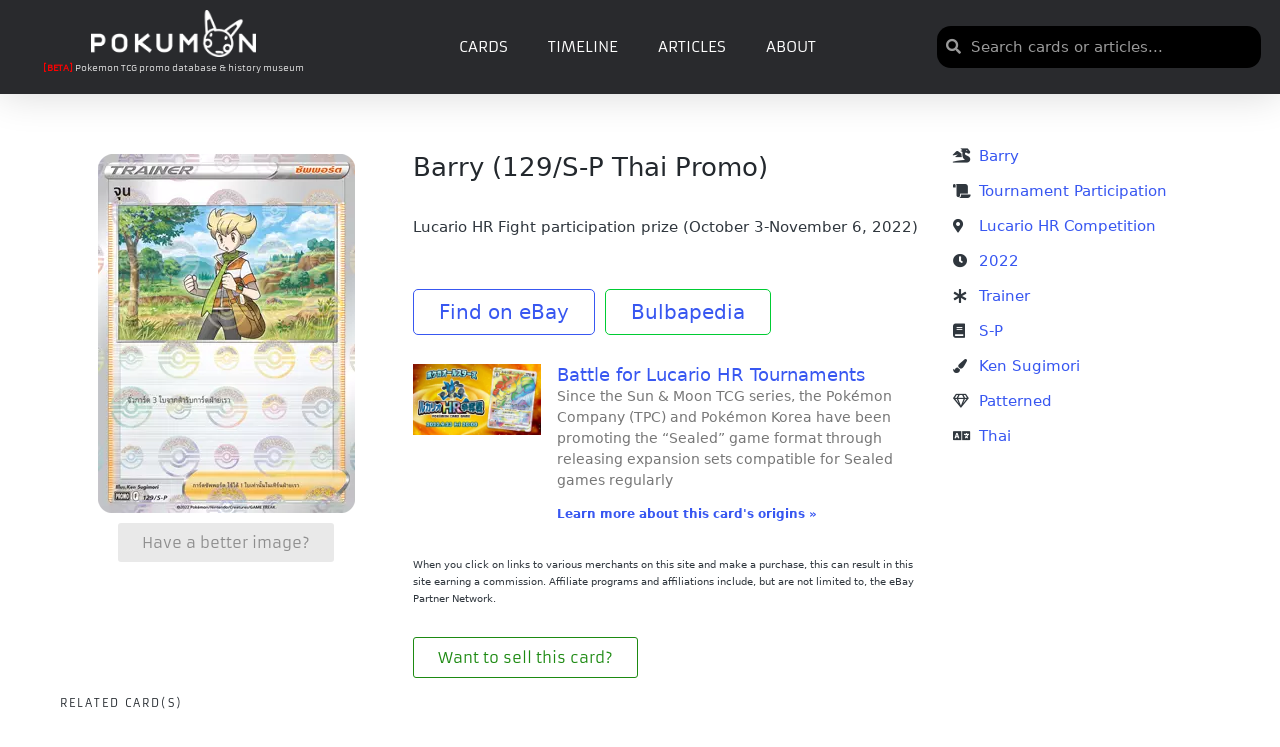

--- FILE ---
content_type: text/html; charset=UTF-8
request_url: https://pokumon.com/card/barry-129-s-p-thai-promo/
body_size: 104589
content:
<!DOCTYPE html><html lang="en-US" itemscope itemtype="http://schema.org/WebPage"><head><meta charset="UTF-8"><link rel="profile" href="http://gmpg.org/xfn/11"><link media="all" href="https://cdn6966.templcdn.com/wp-content/cache/autoptimize/css/autoptimize_cce817f43b68bf23a6921388b385c7fb.css" rel="stylesheet"><title>Barry (129/S-P Thai Promo) - Pokumon</title><meta name="viewport" content="width=device-width, initial-scale=1"><meta name="robots" content="max-snippet:-1,max-image-preview:standard,max-video-preview:-1" /><link rel="canonical" href="https://pokumon.com/card/barry-129-s-p-thai-promo/" /><meta name="description" content="Lucario HR Fight participation prize (October 3-November 6, 2022) Find on eBay Bulbapedia…" /><meta property="og:type" content="article" /><meta property="og:locale" content="en_US" /><meta property="og:site_name" content="Pokumon" /><meta property="og:title" content="Barry (129/S-P Thai Promo)" /><meta property="og:description" content="Lucario HR Fight participation prize (October 3-November 6, 2022) Find on eBay Bulbapedia…" /><meta property="og:url" content="https://pokumon.com/card/barry-129-s-p-thai-promo/" /><meta property="og:image" content="https://cdn6966.templcdn.com/wp-content/uploads/2023/04/TH_129S-P.png" /><meta property="og:image:width" content="257" /><meta property="og:image:height" content="359" /><meta property="article:published_time" content="2025-09-07T02:39:00+00:00" /><meta property="article:modified_time" content="2025-09-07T02:39:02+00:00" /><meta name="twitter:card" content="summary_large_image" /><meta name="twitter:title" content="Barry (129/S-P Thai Promo)" /><meta name="twitter:description" content="Lucario HR Fight participation prize (October 3-November 6, 2022) Find on eBay Bulbapedia…" /><meta name="twitter:image" content="https://cdn6966.templcdn.com/wp-content/uploads/2023/04/TH_129S-P.png" /> <script type="application/ld+json">{"@context":"https://schema.org","@graph":[{"@type":"WebSite","@id":"https://pokumon.com/#/schema/WebSite","url":"https://pokumon.com/","name":"Pokumon","description":"Pokemon TCG promo database","inLanguage":"en-US","potentialAction":{"@type":"SearchAction","target":{"@type":"EntryPoint","urlTemplate":"https://pokumon.com/search/{search_term_string}/"},"query-input":"required name=search_term_string"},"publisher":{"@type":"Organization","@id":"https://pokumon.com/#/schema/Organization","name":"Pokumon","url":"https://pokumon.com/","logo":{"@type":"ImageObject","url":"https://cdn6966.templcdn.com/wp-content/uploads/2021/03/pokumon_white_logo.png","contentUrl":"https://cdn6966.templcdn.com/wp-content/uploads/2021/03/pokumon_white_logo.png","width":1919,"height":543}}},{"@type":"WebPage","@id":"https://pokumon.com/card/barry-129-s-p-thai-promo/","url":"https://pokumon.com/card/barry-129-s-p-thai-promo/","name":"Barry (129/S-P Thai Promo) - Pokumon","description":"Lucario HR Fight participation prize (October 3-November 6, 2022) Find on eBay Bulbapedia…","inLanguage":"en-US","isPartOf":{"@id":"https://pokumon.com/#/schema/WebSite"},"breadcrumb":{"@type":"BreadcrumbList","@id":"https://pokumon.com/#/schema/BreadcrumbList","itemListElement":[{"@type":"ListItem","position":1,"item":"https://pokumon.com/","name":"Pokumon"},{"@type":"ListItem","position":2,"item":"https://pokumon.com/card/","name":"Archives: Cards"},{"@type":"ListItem","position":3,"item":"https://pokumon.com/category/card/","name":"Category: Card"},{"@type":"ListItem","position":4,"name":"Barry (129/S-P Thai Promo)"}]},"potentialAction":{"@type":"ReadAction","target":"https://pokumon.com/card/barry-129-s-p-thai-promo/"},"datePublished":"2025-09-07T02:39:00+00:00","dateModified":"2025-09-07T02:39:02+00:00"}]}</script> <link rel='dns-prefetch' href='//www.googletagmanager.com' /><link rel='dns-prefetch' href='//pagead2.googlesyndication.com' /><link href='https://fonts.gstatic.com' crossorigin='anonymous' rel='preconnect' /><link rel="alternate" type="application/rss+xml" title="Pokumon &raquo; Feed" href="https://pokumon.com/feed/" /><link rel="alternate" type="application/rss+xml" title="Pokumon &raquo; Comments Feed" href="https://pokumon.com/comments/feed/" /><link rel="alternate" type="application/rss+xml" title="Pokumon &raquo; Barry  (129/S-P Thai Promo) Comments Feed" href="https://pokumon.com/card/barry-129-s-p-thai-promo/feed/" /><link rel="alternate" title="oEmbed (JSON)" type="application/json+oembed" href="https://pokumon.com/wp-json/oembed/1.0/embed?url=https%3A%2F%2Fpokumon.com%2Fcard%2Fbarry-129-s-p-thai-promo%2F" /><link rel="alternate" title="oEmbed (XML)" type="text/xml+oembed" href="https://pokumon.com/wp-json/oembed/1.0/embed?url=https%3A%2F%2Fpokumon.com%2Fcard%2Fbarry-129-s-p-thai-promo%2F&#038;format=xml" /><link rel='stylesheet' id='sinatra-dynamic-styles-css' href='https://cdn6966.templcdn.com/wp-content/cache/autoptimize/css/autoptimize_single_fea55aa597f3ae17e8576262e0542f3c.css' media='all' /><link rel='stylesheet' id='elementor-post-644-css' href='https://cdn6966.templcdn.com/wp-content/cache/autoptimize/css/autoptimize_single_3e5a1401afe1cfaeb7f08115415a9753.css' media='all' /><link rel='stylesheet' id='elementor-post-988-css' href='https://cdn6966.templcdn.com/wp-content/cache/autoptimize/css/autoptimize_single_83e21560aec80ab03884a2d87ebab5e5.css' media='all' /><link rel='stylesheet' id='elementor-post-5021-css' href='https://cdn6966.templcdn.com/wp-content/cache/autoptimize/css/autoptimize_single_e0b79bc9c5f73a44ea8b6a8bf12262ae.css' media='all' /><link rel='stylesheet' id='elementor-post-975-css' href='https://cdn6966.templcdn.com/wp-content/cache/autoptimize/css/autoptimize_single_71c2524fe72ac5dcee7023d09ca40333.css' media='all' /><link rel='stylesheet' id='elementor-post-25496-css' href='https://cdn6966.templcdn.com/wp-content/cache/autoptimize/css/autoptimize_single_1d46bb5852eda8af72d35594bb54286a.css' media='all' /><link rel='stylesheet' id='custom-layouts-styles-css' href='https://cdn6966.templcdn.com/wp-content/cache/autoptimize/css/autoptimize_single_43ab240def52e1327f9d359d1b1be5c8.css' media='all' /><link rel='stylesheet' id='elementor-gf-local-roboto-css' href='https://cdn6966.templcdn.com/wp-content/cache/autoptimize/css/autoptimize_single_8071b613bc6260c4062dd8d3bfbfc041.css' media='all' /><link rel='stylesheet' id='elementor-gf-local-robotoslab-css' href='https://cdn6966.templcdn.com/wp-content/cache/autoptimize/css/autoptimize_single_f23c63127e755ae2ff519b0becbc81d6.css' media='all' /><link rel='stylesheet' id='elementor-gf-local-armata-css' href='https://cdn6966.templcdn.com/wp-content/cache/autoptimize/css/autoptimize_single_661c7624db00af9dfe2cead2f60af8d0.css' media='all' /><link rel='stylesheet' id='elementor-gf-local-robotocondensed-css' href='https://cdn6966.templcdn.com/wp-content/cache/autoptimize/css/autoptimize_single_c153b644bf42822549852eb1495f72c7.css' media='all' /> <script src="https://cdn6966.templcdn.com/wp-includes/js/jquery/jquery.min.js" id="jquery-core-js"></script> <script id="pkm-card-js-js-extra">var PKM_CARD_CFG = {"link_style":"impact","impact_irpid":"5586508","utm_source":"","utm_medium":"","utm_campaign":"","affiliate_tag":"","enable_api_lookup":"","pokemontcg_api_key":"","enable_image_proxy":"1","proxy_endpoint":"https://pokumon.com/?pkm_img=","caption_text":"Click to buy on TCGplayer"};
//# sourceURL=pkm-card-js-js-extra</script> <script id="search-filter-elementor-js-extra">var SFE_DATA = {"ajax_url":"https://pokumon.com/wp-admin/admin-ajax.php","home_url":"https://pokumon.com/"};
//# sourceURL=search-filter-elementor-js-extra</script> <script id="search-filter-plugin-build-js-extra">var SF_LDATA = {"ajax_url":"https://pokumon.com/wp-admin/admin-ajax.php","home_url":"https://pokumon.com/","extensions":["search-filter-elementor"]};
//# sourceURL=search-filter-plugin-build-js-extra</script> 
 <script src="https://www.googletagmanager.com/gtag/js?id=G-363EXVCMGB" id="google_gtagjs-js" async></script> <script id="google_gtagjs-js-after">window.dataLayer = window.dataLayer || [];function gtag(){dataLayer.push(arguments);}
gtag("set","linker",{"domains":["pokumon.com"]});
gtag("js", new Date());
gtag("set", "developer_id.dZTNiMT", true);
gtag("config", "G-363EXVCMGB");
//# sourceURL=google_gtagjs-js-after</script> <link rel="https://api.w.org/" href="https://pokumon.com/wp-json/" /><link rel="alternate" title="JSON" type="application/json" href="https://pokumon.com/wp-json/wp/v2/card/71969" /><link rel="EditURI" type="application/rsd+xml" title="RSD" href="https://pokumon.com/xmlrpc.php?rsd" />  <script async src="https://www.googletagmanager.com/gtag/js?id=G-363EXVCMGB"></script> <script>window.dataLayer = window.dataLayer || [];
			function gtag(){dataLayer.push(arguments);}
			gtag('js', new Date());
			gtag('config', 'G-363EXVCMGB');</script> <meta name="generator" content="Site Kit by Google 1.170.0" /><link rel="pingback" href="https://pokumon.com/xmlrpc.php"><meta name="theme-color" content="#3857F1"><meta name="google-adsense-platform-account" content="ca-host-pub-2644536267352236"><meta name="google-adsense-platform-domain" content="sitekit.withgoogle.com"><meta name="generator" content="Elementor 3.34.1; features: additional_custom_breakpoints; settings: css_print_method-external, google_font-enabled, font_display-auto">  <script async src="https://pagead2.googlesyndication.com/pagead/js/adsbygoogle.js?client=ca-pub-2194344990789186&amp;host=ca-host-pub-2644536267352236" crossorigin="anonymous"></script> <link rel="icon" href="https://cdn6966.templcdn.com/wp-content/uploads/2021/03/cropped-pokumon_black_logo-32x32.png" sizes="32x32" /><link rel="icon" href="https://cdn6966.templcdn.com/wp-content/uploads/2021/03/cropped-pokumon_black_logo-192x192.png" sizes="192x192" /><link rel="apple-touch-icon" href="https://cdn6966.templcdn.com/wp-content/uploads/2021/03/cropped-pokumon_black_logo-180x180.png" /><meta name="msapplication-TileImage" content="https://cdn6966.templcdn.com/wp-content/uploads/2021/03/cropped-pokumon_black_logo-270x270.png" /><style id="loftloader-lite-custom-loader">#loftloader-wrapper.pl-imgloading #loader {
	width: 76px;
}
#loftloader-wrapper.pl-imgloading #loader span {
	background-size: cover;
	background-image: url(https://cdn6966.templcdn.com/wp-content/uploads/2021/02/pokumon-02.svg);
}</style></head><body class="wp-singular card-template-default single single-card postid-71969 wp-custom-logo wp-embed-responsive wp-theme-sinatra sinatra-topbar__separators-regular sinatra-layout__fw-stretched sinatra-header-layout-1 sinatra-menu-animation-underline sinatra-header__separators-none si-page-title-align-left comments-open sinatra-no-sidebar entry-media-hover-style-1 sinatra-copyright-layout-1 si-input-supported validate-comment-form si-menu-accessibility loftloader-lite-enabled elementor-default elementor-kit-644 elementor-page-975"><div id="loftloader-wrapper" class="pl-imgloading" data-show-close-time="15000" data-max-load-time="0"><div class="loader-section section-fade"></div><div class="loader-inner"><div id="loader"><div class="imgloading-container"><span class="lazyload" data-bg="https://cdn6966.templcdn.com/wp-content/uploads/2021/02/pokumon-02.svg" style="background-image: url(data:image/svg+xml,%3Csvg%20xmlns=%22http://www.w3.org/2000/svg%22%20viewBox=%220%200%20500%20300%22%3E%3C/svg%3E);"></span></div><img width="76" height="76" data-no-lazy="1" class="skip-lazy" alt="loader image" src="https://cdn6966.templcdn.com/wp-content/uploads/2021/02/pokumon-02.svg"></div></div><div class="loader-close-button" style="display: none;"><span class="screen-reader-text">Close</span><span class="close-des">Heavy server load is causing Pokumon to load slowly! Please be patient</span></div></div><div id="page" class="hfeed site"> <a class="skip-link screen-reader-text" href="#content">Skip to content</a><header id="masthead" class="site-header" role="banner" itemtype="https://schema.org/WPHeader" itemscope="itemscope"><div data-elementor-type="header" data-elementor-id="988" class="elementor elementor-988 elementor-location-header" data-elementor-post-type="elementor_library"><header class="elementor-section elementor-top-section elementor-element elementor-element-48057bc4 elementor-section-full_width elementor-section-content-middle elementor-hidden-mobile elementor-hidden-tablet elementor-section-height-default elementor-section-height-default" data-id="48057bc4" data-element_type="section" data-settings="{&quot;sticky&quot;:&quot;top&quot;,&quot;background_background&quot;:&quot;classic&quot;,&quot;sticky_on&quot;:[&quot;desktop&quot;,&quot;tablet&quot;,&quot;mobile&quot;],&quot;sticky_offset&quot;:0,&quot;sticky_effects_offset&quot;:0,&quot;sticky_anchor_link_offset&quot;:0}"><div class="elementor-container elementor-column-gap-default"><div class="elementor-column elementor-col-33 elementor-top-column elementor-element elementor-element-61378f10" data-id="61378f10" data-element_type="column" data-settings="{&quot;background_background&quot;:&quot;classic&quot;}"><div class="elementor-widget-wrap elementor-element-populated"><div class="elementor-element elementor-element-1d4e8ca2 elementor-widget elementor-widget-theme-site-logo elementor-widget-image" data-id="1d4e8ca2" data-element_type="widget" data-widget_type="theme-site-logo.default"><div class="elementor-widget-container"> <a href="https://pokumon.com"> <img fetchpriority="high" width="768" height="217" src="https://cdn6966.templcdn.com/wp-content/uploads/2021/03/pokumon_white_logo-768x217.png" class="attachment-medium_large size-medium_large wp-image-5016" alt="" srcset="https://cdn6966.templcdn.com/wp-content/uploads/2021/03/pokumon_white_logo-768x217.png 768w, https://cdn6966.templcdn.com/wp-content/uploads/2021/03/pokumon_white_logo-300x85.png 300w, https://cdn6966.templcdn.com/wp-content/uploads/2021/03/pokumon_white_logo-1024x290.png 1024w, https://cdn6966.templcdn.com/wp-content/uploads/2021/03/pokumon_white_logo-1536x435.png 1536w, https://cdn6966.templcdn.com/wp-content/uploads/2021/03/pokumon_white_logo.png 1919w" sizes="(max-width: 768px) 100vw, 768px" /> </a></div></div><div class="elementor-element elementor-element-92b901e elementor-widget elementor-widget-text-editor" data-id="92b901e" data-element_type="widget" data-widget_type="text-editor.default"><div class="elementor-widget-container"><p><strong><span style="color: #ff0000;">[BETA]</span></strong> Pokemon TCG promo database &amp; history museum</p></div></div></div></div><div class="elementor-column elementor-col-33 elementor-top-column elementor-element elementor-element-78b73c43" data-id="78b73c43" data-element_type="column"><div class="elementor-widget-wrap elementor-element-populated"><div class="elementor-element elementor-element-73481289 elementor-nav-menu--stretch elementor-nav-menu__text-align-center elementor-nav-menu--dropdown-mobile elementor-nav-menu__align-center elementor-nav-menu--toggle elementor-nav-menu--burger elementor-widget elementor-widget-nav-menu" data-id="73481289" data-element_type="widget" data-settings="{&quot;full_width&quot;:&quot;stretch&quot;,&quot;layout&quot;:&quot;horizontal&quot;,&quot;submenu_icon&quot;:{&quot;value&quot;:&quot;&lt;i class=\&quot;fas fa-caret-down\&quot;&gt;&lt;\/i&gt;&quot;,&quot;library&quot;:&quot;fa-solid&quot;},&quot;toggle&quot;:&quot;burger&quot;}" data-widget_type="nav-menu.default"><div class="elementor-widget-container"><nav aria-label="Menu" class="elementor-nav-menu--main elementor-nav-menu__container elementor-nav-menu--layout-horizontal e--pointer-underline e--animation-fade"><ul id="menu-1-73481289" class="elementor-nav-menu"><li class="menu-item menu-item-type-post_type menu-item-object-page menu-item-1042"><a href="https://pokumon.com/cards/" class="elementor-item">Cards</a></li><li class="menu-item menu-item-type-post_type menu-item-object-page menu-item-43839"><a href="https://pokumon.com/timeline/" class="elementor-item">Timeline</a></li><li class="menu-item menu-item-type-post_type menu-item-object-page menu-item-7794"><a href="https://pokumon.com/articles/" class="elementor-item">Articles</a></li><li class="menu-item menu-item-type-post_type menu-item-object-page menu-item-43858"><a href="https://pokumon.com/about/" class="elementor-item">About</a></li></ul></nav><div class="elementor-menu-toggle" role="button" tabindex="0" aria-label="Menu Toggle" aria-expanded="false"> <i aria-hidden="true" role="presentation" class="elementor-menu-toggle__icon--open eicon-menu-bar"></i><i aria-hidden="true" role="presentation" class="elementor-menu-toggle__icon--close eicon-close"></i></div><nav class="elementor-nav-menu--dropdown elementor-nav-menu__container" aria-hidden="true"><ul id="menu-2-73481289" class="elementor-nav-menu"><li class="menu-item menu-item-type-post_type menu-item-object-page menu-item-1042"><a href="https://pokumon.com/cards/" class="elementor-item" tabindex="-1">Cards</a></li><li class="menu-item menu-item-type-post_type menu-item-object-page menu-item-43839"><a href="https://pokumon.com/timeline/" class="elementor-item" tabindex="-1">Timeline</a></li><li class="menu-item menu-item-type-post_type menu-item-object-page menu-item-7794"><a href="https://pokumon.com/articles/" class="elementor-item" tabindex="-1">Articles</a></li><li class="menu-item menu-item-type-post_type menu-item-object-page menu-item-43858"><a href="https://pokumon.com/about/" class="elementor-item" tabindex="-1">About</a></li></ul></nav></div></div></div></div><div class="elementor-column elementor-col-33 elementor-top-column elementor-element elementor-element-ac90010" data-id="ac90010" data-element_type="column"><div class="elementor-widget-wrap elementor-element-populated"><div class="elementor-element elementor-element-498d93ff elementor-search-form--skin-minimal elementor-widget elementor-widget-search-form" data-id="498d93ff" data-element_type="widget" data-settings="{&quot;skin&quot;:&quot;minimal&quot;}" data-widget_type="search-form.default"><div class="elementor-widget-container"> <search role="search"><form class="elementor-search-form" action="https://pokumon.com" method="get"><div class="elementor-search-form__container"> <label class="elementor-screen-only" for="elementor-search-form-498d93ff">Search</label><div class="elementor-search-form__icon"> <i aria-hidden="true" class="fas fa-search"></i> <span class="elementor-screen-only">Search</span></div> <input id="elementor-search-form-498d93ff" placeholder="Search cards or articles..." class="elementor-search-form__input" type="search" name="s" value=""></div></form> </search></div></div></div></div></div></header><section class="elementor-section elementor-top-section elementor-element elementor-element-75b326f elementor-hidden-desktop elementor-section-boxed elementor-section-height-default elementor-section-height-default" data-id="75b326f" data-element_type="section" data-settings="{&quot;background_background&quot;:&quot;classic&quot;}"><div class="elementor-container elementor-column-gap-default"><div class="elementor-column elementor-col-16 elementor-top-column elementor-element elementor-element-6fb169b" data-id="6fb169b" data-element_type="column"><div class="elementor-widget-wrap elementor-element-populated"><div class="elementor-element elementor-element-8c1af19 elementor-nav-menu--stretch elementor-nav-menu__text-align-center elementor-nav-menu--toggle elementor-nav-menu--burger elementor-widget elementor-widget-nav-menu" data-id="8c1af19" data-element_type="widget" data-settings="{&quot;layout&quot;:&quot;dropdown&quot;,&quot;full_width&quot;:&quot;stretch&quot;,&quot;submenu_icon&quot;:{&quot;value&quot;:&quot;&lt;i class=\&quot;\&quot;&gt;&lt;\/i&gt;&quot;,&quot;library&quot;:&quot;&quot;},&quot;toggle&quot;:&quot;burger&quot;}" data-widget_type="nav-menu.default"><div class="elementor-widget-container"><div class="elementor-menu-toggle" role="button" tabindex="0" aria-label="Menu Toggle" aria-expanded="false"> <i aria-hidden="true" role="presentation" class="elementor-menu-toggle__icon--open eicon-menu-bar"></i><i aria-hidden="true" role="presentation" class="elementor-menu-toggle__icon--close eicon-close"></i></div><nav class="elementor-nav-menu--dropdown elementor-nav-menu__container" aria-hidden="true"><ul id="menu-2-8c1af19" class="elementor-nav-menu"><li class="menu-item menu-item-type-post_type menu-item-object-page menu-item-1042"><a href="https://pokumon.com/cards/" class="elementor-item" tabindex="-1">Cards</a></li><li class="menu-item menu-item-type-post_type menu-item-object-page menu-item-43839"><a href="https://pokumon.com/timeline/" class="elementor-item" tabindex="-1">Timeline</a></li><li class="menu-item menu-item-type-post_type menu-item-object-page menu-item-7794"><a href="https://pokumon.com/articles/" class="elementor-item" tabindex="-1">Articles</a></li><li class="menu-item menu-item-type-post_type menu-item-object-page menu-item-43858"><a href="https://pokumon.com/about/" class="elementor-item" tabindex="-1">About</a></li></ul></nav></div></div></div></div><div class="elementor-column elementor-col-66 elementor-top-column elementor-element elementor-element-2b371e6" data-id="2b371e6" data-element_type="column"><div class="elementor-widget-wrap elementor-element-populated"><div class="elementor-element elementor-element-61d7151 elementor-widget elementor-widget-theme-site-logo elementor-widget-image" data-id="61d7151" data-element_type="widget" data-widget_type="theme-site-logo.default"><div class="elementor-widget-container"> <a href="https://pokumon.com"> <noscript><img width="300" height="85" src="https://cdn6966.templcdn.com/wp-content/uploads/2021/03/pokumon_white_logo-300x85.png" class="attachment-medium size-medium wp-image-5016" alt="" srcset="https://cdn6966.templcdn.com/wp-content/uploads/2021/03/pokumon_white_logo-300x85.png 300w, https://cdn6966.templcdn.com/wp-content/uploads/2021/03/pokumon_white_logo-1024x290.png 1024w, https://cdn6966.templcdn.com/wp-content/uploads/2021/03/pokumon_white_logo-768x217.png 768w, https://cdn6966.templcdn.com/wp-content/uploads/2021/03/pokumon_white_logo-1536x435.png 1536w, https://cdn6966.templcdn.com/wp-content/uploads/2021/03/pokumon_white_logo.png 1919w" sizes="(max-width: 300px) 100vw, 300px" /></noscript><img width="300" height="85" src='data:image/svg+xml,%3Csvg%20xmlns=%22http://www.w3.org/2000/svg%22%20viewBox=%220%200%20300%2085%22%3E%3C/svg%3E' data-src="https://cdn6966.templcdn.com/wp-content/uploads/2021/03/pokumon_white_logo-300x85.png" class="lazyload attachment-medium size-medium wp-image-5016" alt="" data-srcset="https://cdn6966.templcdn.com/wp-content/uploads/2021/03/pokumon_white_logo-300x85.png 300w, https://cdn6966.templcdn.com/wp-content/uploads/2021/03/pokumon_white_logo-1024x290.png 1024w, https://cdn6966.templcdn.com/wp-content/uploads/2021/03/pokumon_white_logo-768x217.png 768w, https://cdn6966.templcdn.com/wp-content/uploads/2021/03/pokumon_white_logo-1536x435.png 1536w, https://cdn6966.templcdn.com/wp-content/uploads/2021/03/pokumon_white_logo.png 1919w" data-sizes="(max-width: 300px) 100vw, 300px" /> </a></div></div></div></div><div class="elementor-column elementor-col-16 elementor-top-column elementor-element elementor-element-b341f9e" data-id="b341f9e" data-element_type="column"><div class="elementor-widget-wrap elementor-element-populated"><div class="elementor-element elementor-element-36110aa elementor-search-form--skin-full_screen elementor-widget elementor-widget-search-form" data-id="36110aa" data-element_type="widget" data-settings="{&quot;skin&quot;:&quot;full_screen&quot;}" data-widget_type="search-form.default"><div class="elementor-widget-container"> <search role="search"><form class="elementor-search-form" action="https://pokumon.com" method="get"><div class="elementor-search-form__toggle" role="button" tabindex="0" aria-label="Search"> <i aria-hidden="true" class="fas fa-search"></i></div><div class="elementor-search-form__container"> <label class="elementor-screen-only" for="elementor-search-form-36110aa">Search</label> <input id="elementor-search-form-36110aa" placeholder="Search..." class="elementor-search-form__input" type="search" name="s" value=""><div class="dialog-lightbox-close-button dialog-close-button" role="button" tabindex="0" aria-label="Close this search box."> <i aria-hidden="true" class="eicon-close"></i></div></div></form> </search></div></div></div></div></div></section></div></header><div id="main" class="site-main"><div class="si-container"><div id="primary" class="content-area"><main id="content" class="site-content" role="main" itemtype="http://schema.org/WebPageElement" itemprop="mainContentOfPage"><div data-elementor-type="single-post" data-elementor-id="975" class="elementor elementor-975 elementor-location-single post-71969 card type-card status-publish has-post-thumbnail hentry category-card tag-6636 tag-barry tag-ken-sugimori tag-lucario-hr-competition tag-patterned tag-s-p-promos tag-thai tag-tournament-participation tag-trainer holofoil-patterned language-thai promo_set-s-p release_type-tournament-participation release_event-lucario-hr-competition artist-ken-sugimori cardname-barry release_year-6635 card_type-trainer" data-elementor-post-type="elementor_library"><section class="elementor-section elementor-top-section elementor-element elementor-element-94a2e15 elementor-section-boxed elementor-section-height-default elementor-section-height-default" data-id="94a2e15" data-element_type="section"><div class="elementor-container elementor-column-gap-default"><div class="elementor-column elementor-col-25 elementor-top-column elementor-element elementor-element-ae46e80" data-id="ae46e80" data-element_type="column"><div class="elementor-widget-wrap elementor-element-populated"><div class="elementor-element elementor-element-3e96d8a elementor-widget elementor-widget-theme-post-featured-image elementor-widget-image" data-id="3e96d8a" data-element_type="widget" data-widget_type="theme-post-featured-image.default"><div class="elementor-widget-container"> <a href="https://cdn6966.templcdn.com/wp-content/uploads/2023/04/TH_129S-P.png" data-elementor-open-lightbox="yes" data-elementor-lightbox-description="Barry Thai Lucario HR Competition 2022 Ken Sugimori" data-e-action-hash="#elementor-action%3Aaction%3Dlightbox%26settings%3DeyJpZCI6NzE2MzgsInVybCI6Imh0dHBzOlwvXC9wb2t1bW9uLmNvbVwvd3AtY29udGVudFwvdXBsb2Fkc1wvMjAyM1wvMDRcL1RIXzEyOVMtUC5wbmcifQ%3D%3D"> <noscript><img width="257" height="359" src="https://cdn6966.templcdn.com/wp-content/uploads/2023/04/TH_129S-P.png" class="attachment-large size-large wp-image-71638" alt="" srcset="https://cdn6966.templcdn.com/wp-content/uploads/2023/04/TH_129S-P.png 257w, https://cdn6966.templcdn.com/wp-content/uploads/2023/04/TH_129S-P-215x300.png 215w" sizes="(max-width: 257px) 100vw, 257px" /></noscript><img width="257" height="359" src='data:image/svg+xml,%3Csvg%20xmlns=%22http://www.w3.org/2000/svg%22%20viewBox=%220%200%20257%20359%22%3E%3C/svg%3E' data-src="https://cdn6966.templcdn.com/wp-content/uploads/2023/04/TH_129S-P.png" class="lazyload attachment-large size-large wp-image-71638" alt="" data-srcset="https://cdn6966.templcdn.com/wp-content/uploads/2023/04/TH_129S-P.png 257w, https://cdn6966.templcdn.com/wp-content/uploads/2023/04/TH_129S-P-215x300.png 215w" data-sizes="(max-width: 257px) 100vw, 257px" /> </a></div></div><div class="elementor-element elementor-element-a1a7047 elementor-widget elementor-widget-spacer" data-id="a1a7047" data-element_type="widget" data-widget_type="spacer.default"><div class="elementor-widget-container"><div class="elementor-spacer"><div class="elementor-spacer-inner"></div></div></div></div><div class="elementor-element elementor-element-9f28979 elementor-align-center elementor-widget elementor-widget-button" data-id="9f28979" data-element_type="widget" data-widget_type="button.default"><div class="elementor-widget-container"><div class="elementor-button-wrapper"> <a class="elementor-button elementor-button-link elementor-size-sm" href="#elementor-action%3Aaction%3Dpopup%3Aopen%26settings%3DeyJpZCI6IjYwNTQiLCJ0b2dnbGUiOmZhbHNlfQ%3D%3D"> <span class="elementor-button-content-wrapper"> <span class="elementor-button-text">Have a better image?</span> </span> </a></div></div></div></div></div><div class="elementor-column elementor-col-50 elementor-top-column elementor-element elementor-element-1d14c44" data-id="1d14c44" data-element_type="column"><div class="elementor-widget-wrap elementor-element-populated"><div class="elementor-element elementor-element-af0e7ec elementor-widget elementor-widget-theme-post-title elementor-page-title elementor-widget-heading" data-id="af0e7ec" data-element_type="widget" data-widget_type="theme-post-title.default"><div class="elementor-widget-container"><h3 class="elementor-heading-title elementor-size-default">Barry  (129/S-P Thai Promo)</h3></div></div><div class="elementor-element elementor-element-a0bdd07 elementor-widget elementor-widget-theme-post-content" data-id="a0bdd07" data-element_type="widget" data-widget_type="theme-post-content.default"><div class="elementor-widget-container"><p>Lucario HR Fight participation prize (October 3-November 6, 2022)</p><p>&nbsp;</p><p><a class="button-demo" href="https://www.ebay.com/sch/i.html?_nkw=Barry+129+S-P&amp;mkcid=1&amp;mkrid=711-53200-19255-0&amp;siteid=0&amp;campid=5338773299&amp;customid=&amp;toolid=10001&amp;mkevt=1" target="_blank" rel="noopener">Find on eBay</a>  <a class="button-demo2" href="https://bulbapedia.bulbagarden.net/wiki/Barry_(S-P_Promo_129)" target="_blank" rel="noopener">Bulbapedia</a></p></div></div><div class="elementor-element elementor-element-f338ee2 elementor-grid-1 elementor-posts--thumbnail-left elementor-posts--align-left elementor-grid-tablet-2 elementor-grid-mobile-1 elementor-widget elementor-widget-posts" data-id="f338ee2" data-element_type="widget" data-settings="{&quot;classic_columns&quot;:&quot;1&quot;,&quot;classic_columns_tablet&quot;:&quot;2&quot;,&quot;classic_columns_mobile&quot;:&quot;1&quot;,&quot;classic_row_gap&quot;:{&quot;unit&quot;:&quot;px&quot;,&quot;size&quot;:35,&quot;sizes&quot;:[]},&quot;classic_row_gap_tablet&quot;:{&quot;unit&quot;:&quot;px&quot;,&quot;size&quot;:&quot;&quot;,&quot;sizes&quot;:[]},&quot;classic_row_gap_mobile&quot;:{&quot;unit&quot;:&quot;px&quot;,&quot;size&quot;:&quot;&quot;,&quot;sizes&quot;:[]}}" data-widget_type="posts.classic"><div class="elementor-widget-container"><div class="elementor-posts-container elementor-posts elementor-posts--skin-classic elementor-grid"><article class="elementor-post elementor-grid-item post-73366 post type-post status-publish format-standard has-post-thumbnail hentry category-article tag-6636 tag-america tag-hong-kong tag-indonesia tag-japan tag-taiwan tag-thailand tag-tournament release_event-lucario-hr-competition release_event-lucario-hr-fight release_year-6635"> <a class="elementor-post__thumbnail__link" href="https://pokumon.com/battle-for-lucario-hr-tournaments/" tabindex="-1" ><div class="elementor-post__thumbnail"><noscript><img loading="lazy" width="300" height="169" src="https://cdn6966.templcdn.com/wp-content/uploads/2024/02/image13-300x169.jpg" class="attachment-medium size-medium wp-image-73370" alt="" /></noscript><img loading="lazy" width="300" height="169" src='data:image/svg+xml,%3Csvg%20xmlns=%22http://www.w3.org/2000/svg%22%20viewBox=%220%200%20300%20169%22%3E%3C/svg%3E' data-src="https://cdn6966.templcdn.com/wp-content/uploads/2024/02/image13-300x169.jpg" class="lazyload attachment-medium size-medium wp-image-73370" alt="" /></div> </a><div class="elementor-post__text"><h3 class="elementor-post__title"> <a href="https://pokumon.com/battle-for-lucario-hr-tournaments/" > Battle for Lucario HR Tournaments </a></h3><div class="elementor-post__excerpt"><p>Since the Sun &amp; Moon TCG series, the Pokémon Company (TPC) and Pokémon Korea have been promoting the &#8220;Sealed&#8221; game format through releasing expansion sets compatible for Sealed games regularly</p></div> <a class="elementor-post__read-more" href="https://pokumon.com/battle-for-lucario-hr-tournaments/" aria-label="Read more about Battle for Lucario HR Tournaments" tabindex="-1" > Learn more about this card's origins » </a></div></article></div></div></div><div class="elementor-element elementor-element-d0a25cf elementor-widget elementor-widget-text-editor" data-id="d0a25cf" data-element_type="widget" data-widget_type="text-editor.default"><div class="elementor-widget-container"><p>When you click on links to various merchants on this site and make a purchase, this can result in this site earning a commission. Affiliate programs and affiliations include, but are not limited to, the eBay Partner Network.</p></div></div><div class="elementor-element elementor-element-42487bb elementor-align-left elementor-widget elementor-widget-button" data-id="42487bb" data-element_type="widget" data-widget_type="button.default"><div class="elementor-widget-container"><div class="elementor-button-wrapper"> <a class="elementor-button elementor-button-link elementor-size-sm" href="#elementor-action%3Aaction%3Dpopup%3Aopen%26settings%3DeyJpZCI6IjcwNjE3IiwidG9nZ2xlIjpmYWxzZX0%3D"> <span class="elementor-button-content-wrapper"> <span class="elementor-button-text">Want to sell this card?</span> </span> </a></div></div></div></div></div><div class="elementor-column elementor-col-25 elementor-top-column elementor-element elementor-element-72c2038" data-id="72c2038" data-element_type="column"><div class="elementor-widget-wrap elementor-element-populated"><div class="elementor-element elementor-element-90b0980 elementor-widget elementor-widget-post-info" data-id="90b0980" data-element_type="widget" data-widget_type="post-info.default"><div class="elementor-widget-container"><ul class="elementor-inline-items elementor-icon-list-items elementor-post-info"><li class="elementor-icon-list-item elementor-repeater-item-6d07ff5 elementor-inline-item" itemprop="about"> <span class="elementor-icon-list-icon"> <i aria-hidden="true" class="fas fa-dragon"></i> </span> <span class="elementor-icon-list-text elementor-post-info__item elementor-post-info__item--type-terms"> <span class="elementor-post-info__terms-list"> <a href="https://pokumon.com/cardname/barry/" class="elementor-post-info__terms-list-item">Barry</a> </span> </span></li></ul></div></div><div class="elementor-element elementor-element-c2ea39f elementor-widget elementor-widget-post-info" data-id="c2ea39f" data-element_type="widget" data-widget_type="post-info.default"><div class="elementor-widget-container"><ul class="elementor-inline-items elementor-icon-list-items elementor-post-info"><li class="elementor-icon-list-item elementor-repeater-item-af4c5e1 elementor-inline-item" itemprop="about"> <span class="elementor-icon-list-icon"> <i aria-hidden="true" class="fas fa-scroll"></i> </span> <span class="elementor-icon-list-text elementor-post-info__item elementor-post-info__item--type-terms"> <span class="elementor-post-info__terms-list"> <a href="https://pokumon.com/release_type/tournament-participation/" class="elementor-post-info__terms-list-item">Tournament Participation</a> </span> </span></li></ul></div></div><div class="elementor-element elementor-element-036eca9 elementor-widget elementor-widget-post-info" data-id="036eca9" data-element_type="widget" data-widget_type="post-info.default"><div class="elementor-widget-container"><ul class="elementor-inline-items elementor-icon-list-items elementor-post-info"><li class="elementor-icon-list-item elementor-repeater-item-7de9745 elementor-inline-item" itemprop="about"> <span class="elementor-icon-list-icon"> <i aria-hidden="true" class="fas fa-map-marker-alt"></i> </span> <span class="elementor-icon-list-text elementor-post-info__item elementor-post-info__item--type-terms"> <span class="elementor-post-info__terms-list"> <a href="https://pokumon.com/release_event/lucario-hr-competition/" class="elementor-post-info__terms-list-item">Lucario HR Competition</a> </span> </span></li></ul></div></div><div class="elementor-element elementor-element-b61a1b4 elementor-widget elementor-widget-post-info" data-id="b61a1b4" data-element_type="widget" data-widget_type="post-info.default"><div class="elementor-widget-container"><ul class="elementor-inline-items elementor-icon-list-items elementor-post-info"><li class="elementor-icon-list-item elementor-repeater-item-56ae617 elementor-inline-item" itemprop="about"> <span class="elementor-icon-list-icon"> <i aria-hidden="true" class="fas fa-clock"></i> </span> <span class="elementor-icon-list-text elementor-post-info__item elementor-post-info__item--type-terms"> <span class="elementor-post-info__terms-list"> <a href="https://pokumon.com/release_year/2022/" class="elementor-post-info__terms-list-item">2022</a> </span> </span></li></ul></div></div><div class="elementor-element elementor-element-a1f673e elementor-widget elementor-widget-post-info" data-id="a1f673e" data-element_type="widget" data-widget_type="post-info.default"><div class="elementor-widget-container"><ul class="elementor-inline-items elementor-icon-list-items elementor-post-info"><li class="elementor-icon-list-item elementor-repeater-item-af4c5e1 elementor-inline-item" itemprop="about"> <span class="elementor-icon-list-icon"> <i aria-hidden="true" class="fas fa-asterisk"></i> </span> <span class="elementor-icon-list-text elementor-post-info__item elementor-post-info__item--type-terms"> <span class="elementor-post-info__terms-list"> <a href="https://pokumon.com/card_type/trainer/" class="elementor-post-info__terms-list-item">Trainer</a> </span> </span></li></ul></div></div><div class="elementor-element elementor-element-c75519c elementor-widget elementor-widget-post-info" data-id="c75519c" data-element_type="widget" data-widget_type="post-info.default"><div class="elementor-widget-container"><ul class="elementor-inline-items elementor-icon-list-items elementor-post-info"><li class="elementor-icon-list-item elementor-repeater-item-1ec31ec elementor-inline-item" itemprop="about"> <span class="elementor-icon-list-icon"> <i aria-hidden="true" class="fas fa-book"></i> </span> <span class="elementor-icon-list-text elementor-post-info__item elementor-post-info__item--type-terms"> <span class="elementor-post-info__terms-list"> <a href="https://pokumon.com/promo_set/s-p/" class="elementor-post-info__terms-list-item">S-P</a> </span> </span></li></ul></div></div><div class="elementor-element elementor-element-bd1e73a elementor-widget elementor-widget-post-info" data-id="bd1e73a" data-element_type="widget" data-widget_type="post-info.default"><div class="elementor-widget-container"><ul class="elementor-inline-items elementor-icon-list-items elementor-post-info"><li class="elementor-icon-list-item elementor-repeater-item-03c48a0 elementor-inline-item" itemprop="about"> <span class="elementor-icon-list-icon"> <i aria-hidden="true" class="fas fa-paint-brush"></i> </span> <span class="elementor-icon-list-text elementor-post-info__item elementor-post-info__item--type-terms"> <span class="elementor-post-info__terms-list"> <a href="https://pokumon.com/artist/ken-sugimori/" class="elementor-post-info__terms-list-item">Ken Sugimori</a> </span> </span></li></ul></div></div><div class="elementor-element elementor-element-b0585e3 elementor-widget elementor-widget-post-info" data-id="b0585e3" data-element_type="widget" data-widget_type="post-info.default"><div class="elementor-widget-container"><ul class="elementor-inline-items elementor-icon-list-items elementor-post-info"><li class="elementor-icon-list-item elementor-repeater-item-cf3fc85 elementor-inline-item" itemprop="about"> <span class="elementor-icon-list-icon"> <i aria-hidden="true" class="far fa-gem"></i> </span> <span class="elementor-icon-list-text elementor-post-info__item elementor-post-info__item--type-terms"> <span class="elementor-post-info__terms-list"> <a href="https://pokumon.com/holofoil/patterned/" class="elementor-post-info__terms-list-item">Patterned</a> </span> </span></li></ul></div></div><div class="elementor-element elementor-element-5f79897 elementor-align-left elementor-widget elementor-widget-post-info" data-id="5f79897" data-element_type="widget" data-widget_type="post-info.default"><div class="elementor-widget-container"><ul class="elementor-inline-items elementor-icon-list-items elementor-post-info"><li class="elementor-icon-list-item elementor-repeater-item-28cb691 elementor-inline-item" itemprop="about"> <span class="elementor-icon-list-icon"> <i aria-hidden="true" class="fas fa-language"></i> </span> <span class="elementor-icon-list-text elementor-post-info__item elementor-post-info__item--type-terms"> <span class="elementor-post-info__terms-list"> <a href="https://pokumon.com/language/thai/" class="elementor-post-info__terms-list-item">Thai</a> </span> </span></li></ul></div></div></div></div></div></section><section class="elementor-section elementor-top-section elementor-element elementor-element-7b33763 dc-has-condition dc-condition-empty elementor-section-boxed elementor-section-height-default elementor-section-height-default" data-id="7b33763" data-element_type="section"><div class="elementor-container elementor-column-gap-default"><div class="elementor-column elementor-col-100 elementor-top-column elementor-element elementor-element-605c81c" data-id="605c81c" data-element_type="column"><div class="elementor-widget-wrap elementor-element-populated"><div class="elementor-element elementor-element-ee29e95 elementor-widget elementor-widget-heading" data-id="ee29e95" data-element_type="widget" data-widget_type="heading.default"><div class="elementor-widget-container"><h6 class="elementor-heading-title elementor-size-default">Related card(s)</h6></div></div><div class="elementor-element elementor-element-fa70e11 elementor-grid-5 elementor-posts--align-center elementor-grid-mobile-2 elementor-grid-tablet-2 elementor-posts--thumbnail-top elementor-widget elementor-widget-posts" data-id="fa70e11" data-element_type="widget" data-settings="{&quot;classic_columns&quot;:&quot;5&quot;,&quot;classic_masonry&quot;:&quot;yes&quot;,&quot;classic_row_gap&quot;:{&quot;unit&quot;:&quot;px&quot;,&quot;size&quot;:32,&quot;sizes&quot;:[]},&quot;classic_columns_mobile&quot;:&quot;2&quot;,&quot;classic_columns_tablet&quot;:&quot;2&quot;,&quot;classic_row_gap_tablet&quot;:{&quot;unit&quot;:&quot;px&quot;,&quot;size&quot;:&quot;&quot;,&quot;sizes&quot;:[]},&quot;classic_row_gap_mobile&quot;:{&quot;unit&quot;:&quot;px&quot;,&quot;size&quot;:&quot;&quot;,&quot;sizes&quot;:[]}}" data-widget_type="posts.classic"><div class="elementor-widget-container"><div class="elementor-posts-container elementor-posts elementor-posts--skin-classic elementor-grid"><article class="elementor-post elementor-grid-item post-72295 card type-card status-publish has-post-thumbnail hentry category-card tag-6636 tag-aky-cg-works tag-fighting tag-full-art tag-indonesian tag-lucario tag-lucario-hr-competition tag-s-p-promos tag-textured tag-tournament-winner tag-vstar holofoil-textured language-indonesian promo_set-s-p suffix-vstar release_type-tournament-winner release_event-lucario-hr-competition artist-aky-cg-works additional_attributes-full-art cardname-lucario release_year-6635 card_type-fighting"> <a class="elementor-post__thumbnail__link" href="https://pokumon.com/card/lucario-vstar-349-s-p-indonesian-promo/" tabindex="-1" ><div class="elementor-post__thumbnail"><noscript><img loading="lazy" width="215" height="300" src="https://cdn6966.templcdn.com/wp-content/uploads/2023/10/ID_349S-P-215x300.png" class="attachment-medium size-medium wp-image-72038" alt="" /></noscript><img loading="lazy" width="215" height="300" src='data:image/svg+xml,%3Csvg%20xmlns=%22http://www.w3.org/2000/svg%22%20viewBox=%220%200%20215%20300%22%3E%3C/svg%3E' data-src="https://cdn6966.templcdn.com/wp-content/uploads/2023/10/ID_349S-P-215x300.png" class="lazyload attachment-medium size-medium wp-image-72038" alt="" /></div> </a><div class="elementor-post__text"><h2 class="elementor-post__title"> <a href="https://pokumon.com/card/lucario-vstar-349-s-p-indonesian-promo/" > Lucario VSTAR (349/S-P Indonesian Promo) </a></h2></div></article><article class="elementor-post elementor-grid-item post-72294 card type-card status-publish has-post-thumbnail hentry category-card tag-6636 tag-fighting tag-full-art tag-indonesian tag-lucario tag-lucario-hr-competition tag-s-p-promos tag-takuyoa tag-textured tag-tournament-prize tag-v holofoil-textured language-indonesian promo_set-s-p suffix-v release_type-tournament-prize release_event-lucario-hr-competition artist-takuyoa additional_attributes-full-art cardname-lucario release_year-6635 card_type-fighting"> <a class="elementor-post__thumbnail__link" href="https://pokumon.com/card/lucario-v-348-s-p-indonesian-promo/" tabindex="-1" ><div class="elementor-post__thumbnail"><noscript><img loading="lazy" width="215" height="300" src="https://cdn6966.templcdn.com/wp-content/uploads/2023/10/ID_348S-P-215x300.png" class="attachment-medium size-medium wp-image-72037" alt="" /></noscript><img loading="lazy" width="215" height="300" src='data:image/svg+xml,%3Csvg%20xmlns=%22http://www.w3.org/2000/svg%22%20viewBox=%220%200%20215%20300%22%3E%3C/svg%3E' data-src="https://cdn6966.templcdn.com/wp-content/uploads/2023/10/ID_348S-P-215x300.png" class="lazyload attachment-medium size-medium wp-image-72037" alt="" /></div> </a><div class="elementor-post__text"><h2 class="elementor-post__title"> <a href="https://pokumon.com/card/lucario-v-348-s-p-indonesian-promo/" > Lucario V (348/S-P Indonesian Promo) </a></h2></div></article><article class="elementor-post elementor-grid-item post-72293 card type-card status-publish has-post-thumbnail hentry category-card tag-6636 tag-barry tag-indonesian tag-ken-sugimori tag-lucario-hr-competition tag-pokeball tag-reverse tag-s-p-promos tag-tournament-participation tag-trainer holofoil-pokeball holofoil-reverse language-indonesian promo_set-s-p release_type-tournament-participation release_event-lucario-hr-competition artist-ken-sugimori cardname-barry release_year-6635 card_type-trainer"> <a class="elementor-post__thumbnail__link" href="https://pokumon.com/card/barry-347-s-p-indonesian-promo/" tabindex="-1" ><div class="elementor-post__thumbnail"><noscript><img loading="lazy" width="215" height="300" src="https://cdn6966.templcdn.com/wp-content/uploads/2023/10/ID_347S-P-215x300.png" class="attachment-medium size-medium wp-image-72036" alt="" /></noscript><img loading="lazy" width="215" height="300" src='data:image/svg+xml,%3Csvg%20xmlns=%22http://www.w3.org/2000/svg%22%20viewBox=%220%200%20215%20300%22%3E%3C/svg%3E' data-src="https://cdn6966.templcdn.com/wp-content/uploads/2023/10/ID_347S-P-215x300.png" class="lazyload attachment-medium size-medium wp-image-72036" alt="" /></div> </a><div class="elementor-post__text"><h2 class="elementor-post__title"> <a href="https://pokumon.com/card/barry-347-s-p-indonesian-promo/" > Barry  (347/S-P Indonesian Promo) </a></h2></div></article><article class="elementor-post elementor-grid-item post-71748 card type-card status-publish has-post-thumbnail hentry category-card tag-6636 tag-barry tag-chinese tag-ken-sugimori tag-lucario-hr-competition tag-patterned tag-s-p-promos tag-tournament-participation tag-trainer holofoil-patterned language-chinese promo_set-s-p release_type-tournament-participation release_event-lucario-hr-competition artist-ken-sugimori cardname-barry release_year-6635 card_type-trainer"> <a class="elementor-post__thumbnail__link" href="https://pokumon.com/card/barry-211-s-p-chinese-promo/" tabindex="-1" ><div class="elementor-post__thumbnail"><noscript><img loading="lazy" width="215" height="300" src="https://cdn6966.templcdn.com/wp-content/uploads/2023/04/CN_211S-P-215x300.png" class="attachment-medium size-medium wp-image-71667" alt="" /></noscript><img loading="lazy" width="215" height="300" src='data:image/svg+xml,%3Csvg%20xmlns=%22http://www.w3.org/2000/svg%22%20viewBox=%220%200%20215%20300%22%3E%3C/svg%3E' data-src="https://cdn6966.templcdn.com/wp-content/uploads/2023/04/CN_211S-P-215x300.png" class="lazyload attachment-medium size-medium wp-image-71667" alt="" /></div> </a><div class="elementor-post__text"><h2 class="elementor-post__title"> <a href="https://pokumon.com/card/barry-211-s-p-chinese-promo/" > Barry  (211/S-P Chinese Promo) </a></h2></div></article><article class="elementor-post elementor-grid-item post-70990 card type-card status-publish has-post-thumbnail hentry category-card tag-6636 tag-aky-cg-works tag-fighting tag-full-art tag-japanese tag-lucario tag-lucario-hr-competition tag-s-p-promos tag-textured tag-tournament-prize tag-vstar holofoil-textured language-japanese promo_set-s-p suffix-vstar release_type-tournament-prize release_event-lucario-hr-competition artist-aky-cg-works additional_attributes-full-art cardname-lucario release_year-6635 card_type-fighting"> <a class="elementor-post__thumbnail__link" href="https://pokumon.com/card/lucario-vstar-305-s-p-japanese-promo/" tabindex="-1" ><div class="elementor-post__thumbnail"><noscript><img loading="lazy" width="215" height="300" src="https://cdn6966.templcdn.com/wp-content/uploads/2022/12/JP_305S-P-215x300.webp" class="attachment-medium size-medium wp-image-70507" alt="" /></noscript><img loading="lazy" width="215" height="300" src='data:image/svg+xml,%3Csvg%20xmlns=%22http://www.w3.org/2000/svg%22%20viewBox=%220%200%20215%20300%22%3E%3C/svg%3E' data-src="https://cdn6966.templcdn.com/wp-content/uploads/2022/12/JP_305S-P-215x300.webp" class="lazyload attachment-medium size-medium wp-image-70507" alt="" /></div> </a><div class="elementor-post__text"><h2 class="elementor-post__title"> <a href="https://pokumon.com/card/lucario-vstar-305-s-p-japanese-promo/" > Lucario VSTAR (305/S-P Japanese Promo) </a></h2></div></article></div></div></div></div></div></div></section><section class="elementor-section elementor-top-section elementor-element elementor-element-bce419f elementor-section-boxed elementor-section-height-default elementor-section-height-default" data-id="bce419f" data-element_type="section"><div class="elementor-container elementor-column-gap-default"><div class="elementor-column elementor-col-100 elementor-top-column elementor-element elementor-element-7238b29" data-id="7238b29" data-element_type="column"><div class="elementor-widget-wrap elementor-element-populated"><div class="elementor-element elementor-element-57cbfd5 elementor-widget elementor-widget-text-editor" data-id="57cbfd5" data-element_type="widget" data-widget_type="text-editor.default"><div class="elementor-widget-container"> <script async src="https://pagead2.googlesyndication.com/pagead/js/adsbygoogle.js"></script>  <ins class="adsbygoogle"
 style="display:block"
 data-ad-client="ca-pub-2194344990789186"
 data-ad-slot="8769780888"
 data-ad-format="auto"
 data-full-width-responsive="true"></ins> <script>(adsbygoogle = window.adsbygoogle || []).push({});</script> </div></div></div></div></div></section></div></main></div></div></div><footer id="colophon" class="site-footer" role="contentinfo" itemtype="http://schema.org/WPFooter" itemscope="itemscope"><div data-elementor-type="footer" data-elementor-id="5021" class="elementor elementor-5021 elementor-location-footer" data-elementor-post-type="elementor_library"><footer class="elementor-section elementor-top-section elementor-element elementor-element-661c5cdc elementor-section-full_width elementor-section-height-default elementor-section-height-default" data-id="661c5cdc" data-element_type="section"><div class="elementor-container elementor-column-gap-custom"><div class="elementor-column elementor-col-25 elementor-top-column elementor-element elementor-element-7ae23b50" data-id="7ae23b50" data-element_type="column"><div class="elementor-widget-wrap elementor-element-populated"><div class="elementor-element elementor-element-74ae1d5f elementor-widget elementor-widget-image" data-id="74ae1d5f" data-element_type="widget" data-widget_type="image.default"><div class="elementor-widget-container"> <a href="https://pokumon.com"> <noscript><img width="300" height="85" src="https://cdn6966.templcdn.com/wp-content/uploads/2021/03/pokumon_white_logo-300x85.png" class="attachment-medium size-medium wp-image-5016" alt="" srcset="https://cdn6966.templcdn.com/wp-content/uploads/2021/03/pokumon_white_logo-300x85.png 300w, https://cdn6966.templcdn.com/wp-content/uploads/2021/03/pokumon_white_logo-1024x290.png 1024w, https://cdn6966.templcdn.com/wp-content/uploads/2021/03/pokumon_white_logo-768x217.png 768w, https://cdn6966.templcdn.com/wp-content/uploads/2021/03/pokumon_white_logo-1536x435.png 1536w, https://cdn6966.templcdn.com/wp-content/uploads/2021/03/pokumon_white_logo.png 1919w" sizes="(max-width: 300px) 100vw, 300px" /></noscript><img width="300" height="85" src='data:image/svg+xml,%3Csvg%20xmlns=%22http://www.w3.org/2000/svg%22%20viewBox=%220%200%20300%2085%22%3E%3C/svg%3E' data-src="https://cdn6966.templcdn.com/wp-content/uploads/2021/03/pokumon_white_logo-300x85.png" class="lazyload attachment-medium size-medium wp-image-5016" alt="" data-srcset="https://cdn6966.templcdn.com/wp-content/uploads/2021/03/pokumon_white_logo-300x85.png 300w, https://cdn6966.templcdn.com/wp-content/uploads/2021/03/pokumon_white_logo-1024x290.png 1024w, https://cdn6966.templcdn.com/wp-content/uploads/2021/03/pokumon_white_logo-768x217.png 768w, https://cdn6966.templcdn.com/wp-content/uploads/2021/03/pokumon_white_logo-1536x435.png 1536w, https://cdn6966.templcdn.com/wp-content/uploads/2021/03/pokumon_white_logo.png 1919w" data-sizes="(max-width: 300px) 100vw, 300px" /> </a></div></div><div class="elementor-element elementor-element-ecff60b elementor-widget elementor-widget-text-editor" data-id="ecff60b" data-element_type="widget" data-widget_type="text-editor.default"><div class="elementor-widget-container"><p>Pokumon is a labor of love that seeks to archive the TCG&#8217;s multi-decade history. Please consider contributing to our research or hosting costs.</p></div></div></div></div><div class="elementor-column elementor-col-25 elementor-top-column elementor-element elementor-element-3e2fbe19" data-id="3e2fbe19" data-element_type="column"><div class="elementor-widget-wrap elementor-element-populated"><div class="elementor-element elementor-element-6b893b2d elementor-widget elementor-widget-heading" data-id="6b893b2d" data-element_type="widget" data-widget_type="heading.default"><div class="elementor-widget-container"><h4 class="elementor-heading-title elementor-size-default">About</h4></div></div><div class="elementor-element elementor-element-fbdd9c9 elementor-widget elementor-widget-text-editor" data-id="fbdd9c9" data-element_type="widget" data-widget_type="text-editor.default"><div class="elementor-widget-container"><p><a href="https://pokumon.com/about/">About Us</a></p><p><a href="https://pokumon.com/?page_id=3">Privacy Policy</a></p></div></div></div></div><div class="elementor-column elementor-col-25 elementor-top-column elementor-element elementor-element-3fa6b5dc" data-id="3fa6b5dc" data-element_type="column"><div class="elementor-widget-wrap elementor-element-populated"><div class="elementor-element elementor-element-4851d33 elementor-widget elementor-widget-heading" data-id="4851d33" data-element_type="widget" data-widget_type="heading.default"><div class="elementor-widget-container"><h4 class="elementor-heading-title elementor-size-default">Contribute</h4></div></div><div class="elementor-element elementor-element-36deda1 elementor-widget elementor-widget-text-editor" data-id="36deda1" data-element_type="widget" data-widget_type="text-editor.default"><div class="elementor-widget-container"><p><a href="https://pokumon.com/?page_id=8100">Write Articles</a></p><p><a href="https://pokumon.com/cards/?_sft_imagedetail=missing-image">Provide Missing Card Images</a></p></div></div><div class="elementor-element elementor-element-a9f3aac elementor-widget elementor-widget-html" data-id="a9f3aac" data-element_type="widget" data-widget_type="html.default"><div class="elementor-widget-container"><form action="https://www.paypal.com/donate" method="post" target="_top"> <input type="hidden" name="hosted_button_id" value="R4PB58CKLNBBA" /> <input type="image" src="https://www.paypalobjects.com/en_US/i/btn/btn_donateCC_LG.gif" border="0" name="submit" title="PayPal - The safer, easier way to pay online!" alt="Donate with PayPal button" /> <noscript><img loading="lazy" alt="" border="0" src="https://www.paypal.com/en_US/i/scr/pixel.gif" width="1" height="1" /></noscript><img class="lazyload" loading="lazy" alt="" border="0" src='data:image/svg+xml,%3Csvg%20xmlns=%22http://www.w3.org/2000/svg%22%20viewBox=%220%200%201%201%22%3E%3C/svg%3E' data-src="https://www.paypal.com/en_US/i/scr/pixel.gif" width="1" height="1" /></form></div></div></div></div><div class="elementor-column elementor-col-25 elementor-top-column elementor-element elementor-element-6a5b2211" data-id="6a5b2211" data-element_type="column"><div class="elementor-widget-wrap elementor-element-populated"></div></div></div></footer><section class="elementor-section elementor-top-section elementor-element elementor-element-3a905c2 elementor-section-boxed elementor-section-height-default elementor-section-height-default" data-id="3a905c2" data-element_type="section"><div class="elementor-container elementor-column-gap-default"><div class="elementor-column elementor-col-100 elementor-top-column elementor-element elementor-element-f495201" data-id="f495201" data-element_type="column"><div class="elementor-widget-wrap elementor-element-populated"><div class="elementor-element elementor-element-e693f05 elementor-widget elementor-widget-text-editor" data-id="e693f05" data-element_type="widget" data-widget_type="text-editor.default"><div class="elementor-widget-container"><p>The literal and graphical information presented on this website about the Pokémon Trading Card Game, including card images and text, is copyright The Pokémon Company (Pokémon), Nintendo, Game Freak, Creatures, and/or Wizards. This website is not produced by, endorsed by, supported by, or affiliated with Pokémon, Nintendo, Game Freak, Creatures, or Wizards.</p><p>When you click on links to various merchants on this site and make a purchase, this can result in this site earning a commission. Affiliate programs and affiliations include, but are not limited to, the eBay Partner Network.</p></div></div></div></div></div></section><section class="elementor-section elementor-top-section elementor-element elementor-element-6e755a5e elementor-section-full_width elementor-section-height-min-height elementor-section-content-middle elementor-section-height-default elementor-section-items-middle" data-id="6e755a5e" data-element_type="section" data-settings="{&quot;background_background&quot;:&quot;classic&quot;}"><div class="elementor-container elementor-column-gap-no"><div class="elementor-column elementor-col-100 elementor-top-column elementor-element elementor-element-28ddc5cd" data-id="28ddc5cd" data-element_type="column"><div class="elementor-widget-wrap elementor-element-populated"><div class="elementor-element elementor-element-74b5fd56 elementor-widget elementor-widget-heading" data-id="74b5fd56" data-element_type="widget" data-widget_type="heading.default"><div class="elementor-widget-container"><p class="elementor-heading-title elementor-size-default">© Pokumon 2020 - 2026</p></div></div></div></div></div></section></div></footer></div> <a href="#" id="si-scroll-top" class="si-smooth-scroll" title="Scroll to Top" > <span class="si-scroll-icon" aria-hidden="true"> <svg class="si-icon top-icon" xmlns="http://www.w3.org/2000/svg" width="32" height="32" viewBox="0 0 32 32"><path d="M24.958 18.491l-8.008-8.008c-0.534-0.534-1.335-0.534-1.868 0l-8.008 8.008c-0.534 0.534-0.534 1.335 0 1.868s1.335 0.534 1.868 0l7.074-7.074 7.074 7.074c0.267 0.267 0.667 0.4 0.934 0.4s0.667-0.133 0.934-0.4c0.534-0.534 0.534-1.335 0-1.868z"></path></svg> <svg class="si-icon" xmlns="http://www.w3.org/2000/svg" width="32" height="32" viewBox="0 0 32 32"><path d="M24.958 18.491l-8.008-8.008c-0.534-0.534-1.335-0.534-1.868 0l-8.008 8.008c-0.534 0.534-0.534 1.335 0 1.868s1.335 0.534 1.868 0l7.074-7.074 7.074 7.074c0.267 0.267 0.667 0.4 0.934 0.4s0.667-0.133 0.934-0.4c0.534-0.534 0.534-1.335 0-1.868z"></path></svg> </span> <span class="screen-reader-text">Scroll to Top</span> </a> <script type="speculationrules">{"prefetch":[{"source":"document","where":{"and":[{"href_matches":"/*"},{"not":{"href_matches":["/wp-*.php","/wp-admin/*","/wp-content/uploads/*","/wp-content/*","/wp-content/plugins/*","/wp-content/themes/sinatra/*","/*\\?(.+)"]}},{"not":{"selector_matches":"a[rel~=\"nofollow\"]"}},{"not":{"selector_matches":".no-prefetch, .no-prefetch a"}}]},"eagerness":"conservative"}]}</script> <div data-elementor-type="popup" data-elementor-id="6054" class="elementor elementor-6054 elementor-location-popup" data-elementor-settings="{&quot;entrance_animation&quot;:&quot;fadeIn&quot;,&quot;entrance_animation_duration&quot;:{&quot;unit&quot;:&quot;px&quot;,&quot;size&quot;:1.2,&quot;sizes&quot;:[]},&quot;a11y_navigation&quot;:&quot;yes&quot;,&quot;timing&quot;:[]}" data-elementor-post-type="elementor_library"><section class="elementor-section elementor-top-section elementor-element elementor-element-2ab3ea32 elementor-section-boxed elementor-section-height-default elementor-section-height-default" data-id="2ab3ea32" data-element_type="section" data-settings="{&quot;background_background&quot;:&quot;classic&quot;}"><div class="elementor-background-overlay"></div><div class="elementor-container elementor-column-gap-default"><div class="elementor-column elementor-col-50 elementor-top-column elementor-element elementor-element-4feb9736" data-id="4feb9736" data-element_type="column"><div class="elementor-widget-wrap elementor-element-populated"><div class="elementor-element elementor-element-14d394c0 elementor-widget elementor-widget-heading" data-id="14d394c0" data-element_type="widget" data-widget_type="heading.default"><div class="elementor-widget-container"><h2 class="elementor-heading-title elementor-size-default">Have a better card image, spotted an error, or just general feedback?</h2></div></div><div class="elementor-element elementor-element-1508f0bb elementor-widget elementor-widget-heading" data-id="1508f0bb" data-element_type="widget" data-widget_type="heading.default"><div class="elementor-widget-container"><h2 class="elementor-heading-title elementor-size-default">We appreciate you contributing to making Pokumon more complete!</h2></div></div><div class="elementor-element elementor-element-683f4076 elementor-button-align-stretch elementor-widget elementor-widget-form" data-id="683f4076" data-element_type="widget" data-settings="{&quot;step_next_label&quot;:&quot;Next&quot;,&quot;step_previous_label&quot;:&quot;Previous&quot;,&quot;button_width&quot;:&quot;100&quot;,&quot;step_type&quot;:&quot;number_text&quot;,&quot;step_icon_shape&quot;:&quot;circle&quot;}" data-widget_type="form.default"><div class="elementor-widget-container"><form class="elementor-form" method="post" id="card_detail_submission" name="Card Detail Form"> <input type="hidden" name="post_id" value="6054"/> <input type="hidden" name="form_id" value="683f4076"/> <input type="hidden" name="referer_title" value="Non-holo Dugtrio (5/100 Earth Shower Theme Deck Special Print) - Pokumon" /> <input type="hidden" name="queried_id" value="34955"/><div class="elementor-form-fields-wrapper elementor-labels-above"><div class="elementor-field-type-textarea elementor-field-group elementor-column elementor-field-group-info_id elementor-col-100"> <label for="form-field-info_id" class="elementor-field-label"> Info </label><textarea class="elementor-field-textual elementor-field  elementor-size-sm" name="form_fields[info_id]" id="form-field-info_id" rows="4" placeholder="Put any feedback, errors spotted, or suggestions here"></textarea></div><div class="elementor-field-type-url elementor-field-group elementor-column elementor-field-group-url_id elementor-col-100"> <label for="form-field-url_id" class="elementor-field-label"> Image URL / Link </label> <input size="1" type="url" name="form_fields[url_id]" id="form-field-url_id" class="elementor-field elementor-size-sm  elementor-field-textual" placeholder="Insert card image link here"></div><div class="elementor-field-type-email elementor-field-group elementor-column elementor-field-group-email_id elementor-col-100 elementor-field-required"> <label for="form-field-email_id" class="elementor-field-label"> Email </label> <input size="1" type="email" name="form_fields[email_id]" id="form-field-email_id" class="elementor-field elementor-size-sm  elementor-field-textual" placeholder="Your Email" required="required"></div><div class="elementor-field-type-text elementor-field-group elementor-column elementor-field-group-credit_link elementor-col-100"> <label for="form-field-credit_link" class="elementor-field-label"> Credit Link / Social Media (optional) </label> <input size="1" type="text" name="form_fields[credit_link]" id="form-field-credit_link" class="elementor-field elementor-size-sm  elementor-field-textual" placeholder="Social media handle or website link for crediting you!"></div><div class="elementor-field-group elementor-column elementor-field-type-submit elementor-col-100 e-form__buttons"> <button class="elementor-button elementor-size-sm" type="submit"> <span class="elementor-button-content-wrapper"> <span class="elementor-button-text">Submit</span> </span> </button></div></div></form></div></div></div></div><div class="elementor-column elementor-col-50 elementor-top-column elementor-element elementor-element-23f80255" data-id="23f80255" data-element_type="column"><div class="elementor-widget-wrap elementor-element-populated"><div class="elementor-element elementor-element-4653fe77 elementor-widget elementor-widget-image" data-id="4653fe77" data-element_type="widget" data-settings="{&quot;_animation&quot;:&quot;none&quot;,&quot;_animation_delay&quot;:200}" data-widget_type="image.default"><div class="elementor-widget-container"> <noscript><img loading="lazy" width="1024" height="290" src="https://cdn6966.templcdn.com/wp-content/uploads/2021/03/pokumon_white_logo-1024x290.png" class="attachment-large size-large wp-image-5016" alt="" srcset="https://cdn6966.templcdn.com/wp-content/uploads/2021/03/pokumon_white_logo-1024x290.png 1024w, https://cdn6966.templcdn.com/wp-content/uploads/2021/03/pokumon_white_logo-300x85.png 300w, https://cdn6966.templcdn.com/wp-content/uploads/2021/03/pokumon_white_logo-768x217.png 768w, https://cdn6966.templcdn.com/wp-content/uploads/2021/03/pokumon_white_logo-1536x435.png 1536w, https://cdn6966.templcdn.com/wp-content/uploads/2021/03/pokumon_white_logo.png 1919w" sizes="(max-width: 1024px) 100vw, 1024px" /></noscript><img loading="lazy" width="1024" height="290" src='data:image/svg+xml,%3Csvg%20xmlns=%22http://www.w3.org/2000/svg%22%20viewBox=%220%200%201024%20290%22%3E%3C/svg%3E' data-src="https://cdn6966.templcdn.com/wp-content/uploads/2021/03/pokumon_white_logo-1024x290.png" class="lazyload attachment-large size-large wp-image-5016" alt="" data-srcset="https://cdn6966.templcdn.com/wp-content/uploads/2021/03/pokumon_white_logo-1024x290.png 1024w, https://cdn6966.templcdn.com/wp-content/uploads/2021/03/pokumon_white_logo-300x85.png 300w, https://cdn6966.templcdn.com/wp-content/uploads/2021/03/pokumon_white_logo-768x217.png 768w, https://cdn6966.templcdn.com/wp-content/uploads/2021/03/pokumon_white_logo-1536x435.png 1536w, https://cdn6966.templcdn.com/wp-content/uploads/2021/03/pokumon_white_logo.png 1919w" data-sizes="(max-width: 1024px) 100vw, 1024px" /></div></div></div></div></div></section></div><div data-elementor-type="popup" data-elementor-id="70617" class="elementor elementor-70617 elementor-location-popup" data-elementor-settings="{&quot;entrance_animation&quot;:&quot;fadeIn&quot;,&quot;entrance_animation_duration&quot;:{&quot;unit&quot;:&quot;px&quot;,&quot;size&quot;:1.2,&quot;sizes&quot;:[]},&quot;a11y_navigation&quot;:&quot;yes&quot;,&quot;timing&quot;:[]}" data-elementor-post-type="elementor_library"><section class="elementor-section elementor-top-section elementor-element elementor-element-2e18ec8b elementor-section-boxed elementor-section-height-default elementor-section-height-default" data-id="2e18ec8b" data-element_type="section" data-settings="{&quot;background_background&quot;:&quot;classic&quot;}"><div class="elementor-background-overlay"></div><div class="elementor-container elementor-column-gap-default"><div class="elementor-column elementor-col-50 elementor-top-column elementor-element elementor-element-59d98546" data-id="59d98546" data-element_type="column"><div class="elementor-widget-wrap elementor-element-populated"><div class="elementor-element elementor-element-2b27188f elementor-widget elementor-widget-heading" data-id="2b27188f" data-element_type="widget" data-widget_type="heading.default"><div class="elementor-widget-container"><h2 class="elementor-heading-title elementor-size-default">Do you have Pokemon cards or a collection you'd like to sell?</h2></div></div><div class="elementor-element elementor-element-1c7355fe elementor-widget elementor-widget-heading" data-id="1c7355fe" data-element_type="widget" data-widget_type="heading.default"><div class="elementor-widget-container"><h2 class="elementor-heading-title elementor-size-default">Tell us more about your cards and we'll connect you to a purchaser! Please note that the purchasing services are administered by a 3rd party and Pokumon is just facilitating the communication. We are not responsible for any negotiations, pricing, or actual sales.</h2></div></div><div class="elementor-element elementor-element-2af8fb6a elementor-button-align-stretch elementor-widget elementor-widget-form" data-id="2af8fb6a" data-element_type="widget" data-settings="{&quot;step_next_label&quot;:&quot;Next&quot;,&quot;step_previous_label&quot;:&quot;Previous&quot;,&quot;button_width&quot;:&quot;100&quot;,&quot;step_type&quot;:&quot;number_text&quot;,&quot;step_icon_shape&quot;:&quot;circle&quot;}" data-widget_type="form.default"><div class="elementor-widget-container"><form class="elementor-form" method="post" id="purchase_card" name="Purchase Form"> <input type="hidden" name="post_id" value="70617"/> <input type="hidden" name="form_id" value="2af8fb6a"/> <input type="hidden" name="referer_title" value="Non-holo Dugtrio (5/100 Earth Shower Theme Deck Special Print) - Pokumon" /> <input type="hidden" name="queried_id" value="34955"/><div class="elementor-form-fields-wrapper elementor-labels-above"><div class="elementor-field-type-textarea elementor-field-group elementor-column elementor-field-group-info_id elementor-col-100"> <label for="form-field-info_id" class="elementor-field-label"> Description </label><textarea class="elementor-field-textual elementor-field  elementor-size-sm" name="form_fields[info_id]" id="form-field-info_id" rows="4" placeholder="Tell us a little bit about yourself and your collection"></textarea></div><div class="elementor-field-type-url elementor-field-group elementor-column elementor-field-group-url_id elementor-col-100"> <label for="form-field-url_id" class="elementor-field-label"> Image URL / Link </label> <input size="1" type="url" name="form_fields[url_id]" id="form-field-url_id" class="elementor-field elementor-size-sm  elementor-field-textual" placeholder="Use a service like imgur.com to upload images of your card(s)"></div><div class="elementor-field-type-email elementor-field-group elementor-column elementor-field-group-email_id elementor-col-100 elementor-field-required"> <label for="form-field-email_id" class="elementor-field-label"> Email </label> <input size="1" type="email" name="form_fields[email_id]" id="form-field-email_id" class="elementor-field elementor-size-sm  elementor-field-textual" placeholder="Your Email" required="required"></div><div class="elementor-field-group elementor-column elementor-field-type-submit elementor-col-100 e-form__buttons"> <button class="elementor-button elementor-size-sm" type="submit"> <span class="elementor-button-content-wrapper"> <span class="elementor-button-text">Submit</span> </span> </button></div></div></form></div></div></div></div><div class="elementor-column elementor-col-50 elementor-top-column elementor-element elementor-element-6f870a31" data-id="6f870a31" data-element_type="column"><div class="elementor-widget-wrap elementor-element-populated"><div class="elementor-element elementor-element-1d4a1f3a elementor-widget elementor-widget-image" data-id="1d4a1f3a" data-element_type="widget" data-settings="{&quot;_animation&quot;:&quot;none&quot;,&quot;_animation_delay&quot;:200}" data-widget_type="image.default"><div class="elementor-widget-container"> <noscript><img loading="lazy" width="1024" height="290" src="https://cdn6966.templcdn.com/wp-content/uploads/2023/01/pokumon_white_logo-1024x290.png" class="attachment-large size-large wp-image-70616" alt="" srcset="https://cdn6966.templcdn.com/wp-content/uploads/2023/01/pokumon_white_logo-1024x290.png 1024w, https://cdn6966.templcdn.com/wp-content/uploads/2023/01/pokumon_white_logo-300x85.png 300w, https://cdn6966.templcdn.com/wp-content/uploads/2023/01/pokumon_white_logo-768x217.png 768w, https://cdn6966.templcdn.com/wp-content/uploads/2023/01/pokumon_white_logo-1536x435.png 1536w, https://cdn6966.templcdn.com/wp-content/uploads/2023/01/pokumon_white_logo.png 1919w" sizes="(max-width: 1024px) 100vw, 1024px" /></noscript><img loading="lazy" width="1024" height="290" src='data:image/svg+xml,%3Csvg%20xmlns=%22http://www.w3.org/2000/svg%22%20viewBox=%220%200%201024%20290%22%3E%3C/svg%3E' data-src="https://cdn6966.templcdn.com/wp-content/uploads/2023/01/pokumon_white_logo-1024x290.png" class="lazyload attachment-large size-large wp-image-70616" alt="" data-srcset="https://cdn6966.templcdn.com/wp-content/uploads/2023/01/pokumon_white_logo-1024x290.png 1024w, https://cdn6966.templcdn.com/wp-content/uploads/2023/01/pokumon_white_logo-300x85.png 300w, https://cdn6966.templcdn.com/wp-content/uploads/2023/01/pokumon_white_logo-768x217.png 768w, https://cdn6966.templcdn.com/wp-content/uploads/2023/01/pokumon_white_logo-1536x435.png 1536w, https://cdn6966.templcdn.com/wp-content/uploads/2023/01/pokumon_white_logo.png 1919w" data-sizes="(max-width: 1024px) 100vw, 1024px" /></div></div></div></div></div></section></div><div data-elementor-type="popup" data-elementor-id="25496" class="elementor elementor-25496 elementor-location-popup" data-elementor-settings="{&quot;entrance_animation&quot;:&quot;fadeInRight&quot;,&quot;exit_animation&quot;:&quot;fadeInRight&quot;,&quot;entrance_animation_duration&quot;:{&quot;unit&quot;:&quot;px&quot;,&quot;size&quot;:0.5,&quot;sizes&quot;:[]},&quot;prevent_scroll&quot;:&quot;yes&quot;,&quot;a11y_navigation&quot;:&quot;yes&quot;,&quot;triggers&quot;:[],&quot;timing&quot;:[]}" data-elementor-post-type="elementor_library"><section class="elementor-section elementor-top-section elementor-element elementor-element-6ca9159d elementor-section-height-min-height elementor-section-content-space-between elementor-section-full_width elementor-section-items-top elementor-section-height-default" data-id="6ca9159d" data-element_type="section" data-settings="{&quot;background_background&quot;:&quot;classic&quot;}"><div class="elementor-background-overlay"></div><div class="elementor-container elementor-column-gap-default"><div class="elementor-column elementor-col-100 elementor-top-column elementor-element elementor-element-7032bc11" data-id="7032bc11" data-element_type="column"><div class="elementor-widget-wrap elementor-element-populated"><div class="elementor-element elementor-element-6c7fa642 elementor-view-stacked elementor-shape-square elementor-widget elementor-widget-icon" data-id="6c7fa642" data-element_type="widget" data-widget_type="icon.default"><div class="elementor-widget-container"><div class="elementor-icon-wrapper"> <a class="elementor-icon" href="#elementor-action%3Aaction%3Dpopup%3Aclose%26settings%3DeyJkb19ub3Rfc2hvd19hZ2FpbiI6IiJ9"> <svg xmlns="http://www.w3.org/2000/svg" id="a3764f6b-d60e-4c82-b635-15a2a285578b" data-name="Layer 1" width="19.373" height="18.4536" viewBox="0 0 19.373 18.4536"><polygon points="19.373 1.454 18 0 9.687 7.852 1.373 0 0 1.454 8.23 9.227 0 17 1.373 18.454 9.687 10.602 18 18.454 19.373 17 11.143 9.227 19.373 1.454"></polygon></svg> </a></div></div></div><div class="elementor-element elementor-element-943e292 elementor-widget elementor-widget-spacer" data-id="943e292" data-element_type="widget" data-widget_type="spacer.default"><div class="elementor-widget-container"><div class="elementor-spacer"><div class="elementor-spacer-inner"></div></div></div></div><div class="elementor-element elementor-element-fe6236f elementor-widget elementor-widget-shortcode" data-id="fe6236f" data-element_type="widget" data-widget_type="shortcode.default"><div class="elementor-widget-container"><div class="elementor-shortcode"><form data-sf-form-id='948' data-is-rtl='0' data-maintain-state='' data-results-url='https://pokumon.com/cards/' data-ajax-url='https://pokumon.com/cards/?sf_data=all' data-ajax-form-url='https://pokumon.com/?sfid=948&amp;sf_action=get_data&amp;sf_data=form' data-display-result-method='custom_layouts' data-use-history-api='1' data-template-loaded='0' data-lang-code='en' data-ajax='1' data-ajax-data-type='html' data-ajax-links-selector='.search-filter-results-948 .cl-pagination a' data-ajax-target='.search-filter-results-948' data-ajax-pagination-type='infinite_scroll' data-show-scroll-loader='1' data-infinite-scroll-trigger='-100' data-update-ajax-url='1' data-only-results-ajax='1' data-scroll-to-pos='0' data-init-paged='1' data-auto-update='' data-auto-count='1' action='https://pokumon.com/cards/' method='post' class='searchandfilter' id='search-filter-form-948' autocomplete='off' data-instance-count='1'><ul><li class="sf-field-submit" data-sf-field-name="submit" data-sf-field-type="submit" data-sf-field-input-type=""><input type="submit" name="_sf_submit" value="Search / Filter"></li><li class="sf-field-taxonomy-cardname" data-sf-field-name="_sft_cardname" data-sf-field-type="taxonomy" data-sf-field-input-type="multiselect" data-sf-combobox="1" data-sf-combobox-nrm="No cards with this name" data-sf-term-rewrite='["https:\/\/pokumon.com\/cardname\/[0]\/"]'><h4>Quick Search</h4> <label> <select data-combobox="1" data-combobox-nrm="No cards with this name" data-placeholder="Search for a card..." data-operator="or" multiple="multiple" name="_sft_cardname[]" class="sf-input-select" title=""><option class="sf-level-0 sf-item-1982" data-sf-count="1" data-sf-depth="0" value="20-damage-from-confusion">20 Damage from Confusion&nbsp;&nbsp;(1)</option><option class="sf-level-0 sf-item-1984" data-sf-count="1" data-sf-depth="0" value="3-deck-battle">3 Deck Battle&nbsp;&nbsp;(1)</option><option class="sf-level-0 sf-item-1986" data-sf-count="1" data-sf-depth="0" value="3-vs-3-dugtrio-team-battle">3 vs 3 Dugtrio Team Battle&nbsp;&nbsp;(1)</option><option class="sf-level-0 sf-item-1979" data-sf-count="1" data-sf-depth="0" value="4-prize-battle">4 Prize Battle&nbsp;&nbsp;(1)</option><option class="sf-level-0 sf-item-2798" data-sf-count="1" data-sf-depth="0" value="abareru-kun">Abareru-kun&nbsp;&nbsp;(1)</option><option class="sf-level-0 sf-item-5260" data-sf-count="1" data-sf-depth="0" value="abomasnow">Abomasnow&nbsp;&nbsp;(1)</option><option class="sf-level-0 sf-item-1258" data-sf-count="5" data-sf-depth="0" value="abra">Abra&nbsp;&nbsp;(5)</option><option class="sf-level-0 sf-item-976" data-sf-count="18" data-sf-depth="0" value="absol">Absol&nbsp;&nbsp;(18)</option><option class="sf-level-0 sf-item-5498" data-sf-count="3" data-sf-depth="0" value="accelgor">Accelgor&nbsp;&nbsp;(3)</option><option class="sf-level-0 sf-item-5689" data-sf-count="4" data-sf-depth="0" value="ace-trainer">Ace Trainer&nbsp;&nbsp;(4)</option><option class="sf-level-0 sf-item-2288" data-sf-count="8" data-sf-depth="0" value="acerola">Acerola&nbsp;&nbsp;(8)</option><option class="sf-level-0 sf-item-2252" data-sf-count="5" data-sf-depth="0" value="acro-bike">Acro Bike&nbsp;&nbsp;(5)</option><option class="sf-level-0 sf-item-8418" data-sf-count="2" data-sf-depth="0" value="adaman">Adaman&nbsp;&nbsp;(2)</option><option class="sf-level-0 sf-item-8136" data-sf-count="1" data-sf-depth="0" value="adventurers-discovery">Adventurer&#039;s Discovery&nbsp;&nbsp;(1)</option><option class="sf-level-0 sf-item-5610" data-sf-count="7" data-sf-depth="0" value="aegislash">Aegislash&nbsp;&nbsp;(7)</option><option class="sf-level-0 sf-item-1914" data-sf-count="16" data-sf-depth="0" value="aerodactyl">Aerodactyl&nbsp;&nbsp;(16)</option><option class="sf-level-0 sf-item-3225" data-sf-count="3" data-sf-depth="0" value="aerodactyl-spirit-link">Aerodactyl Spirit Link&nbsp;&nbsp;(3)</option><option class="sf-level-0 sf-item-2678" data-sf-count="2" data-sf-depth="0" value="aether-foundation-employee">Aether Foundation Employee&nbsp;&nbsp;(2)</option><option class="sf-level-0 sf-item-5546" data-sf-count="1" data-sf-depth="0" value="aggron">Aggron&nbsp;&nbsp;(1)</option><option class="sf-level-0 sf-item-1685" data-sf-count="6" data-sf-depth="0" value="aipom">Aipom&nbsp;&nbsp;(6)</option><option class="sf-level-0 sf-item-8072" data-sf-count="2" data-sf-depth="0" value="air-balloon">Air Balloon&nbsp;&nbsp;(2)</option><option class="sf-level-0 sf-item-914" data-sf-count="5" data-sf-depth="0" value="alakazam">Alakazam&nbsp;&nbsp;(5)</option><option class="sf-level-0 sf-item-3291" data-sf-count="1" data-sf-depth="0" value="alakazam-spirit-link">Alakazam Spirit Link&nbsp;&nbsp;(1)</option><option class="sf-level-0 sf-item-6742" data-sf-count="3" data-sf-depth="0" value="alcremie">Alcremie&nbsp;&nbsp;(3)</option><option class="sf-level-0 sf-item-3171" data-sf-count="2" data-sf-depth="0" value="all-night-party">All-Night Party&nbsp;&nbsp;(2)</option><option class="sf-level-0 sf-item-2901" data-sf-count="1" data-sf-depth="0" value="alola-friends">Alola Friends&nbsp;&nbsp;(1)</option><option class="sf-level-0 sf-item-2682" data-sf-count="14" data-sf-depth="0" value="altaria">Altaria&nbsp;&nbsp;(14)</option><option class="sf-level-0 sf-item-5642" data-sf-count="1" data-sf-depth="0" value="amaura">Amaura&nbsp;&nbsp;(1)</option><option class="sf-level-0 sf-item-4871" data-sf-count="2" data-sf-depth="0" value="amoonguss">Amoonguss&nbsp;&nbsp;(2)</option><option class="sf-level-0 sf-item-3347" data-sf-count="13" data-sf-depth="0" value="ampharos">Ampharos&nbsp;&nbsp;(13)</option><option class="sf-level-0 sf-item-7877" data-sf-count="2" data-sf-depth="0" value="annihilape">Annihilape&nbsp;&nbsp;(2)</option><option class="sf-level-0 sf-item-8386" data-sf-count="1" data-sf-depth="0" value="applin">Applin&nbsp;&nbsp;(1)</option><option class="sf-level-0 sf-item-5948" data-sf-count="2" data-sf-depth="0" value="aqua-patch">Aqua Patch&nbsp;&nbsp;(2)</option><option class="sf-level-0 sf-item-1930" data-sf-count="2" data-sf-depth="0" value="arbok">Arbok&nbsp;&nbsp;(2)</option><option class="sf-level-0 sf-item-1160" data-sf-count="16" data-sf-depth="0" value="arcanine">Arcanine&nbsp;&nbsp;(16)</option><option class="sf-level-0 sf-item-931" data-sf-count="38" data-sf-depth="0" value="arceus">Arceus&nbsp;&nbsp;(38)</option><option class="sf-level-0 sf-item-6550" data-sf-count="1" data-sf-depth="0" value="arceus-dialga-palkia">Arceus &amp; Dialga &amp; Palkia&nbsp;&nbsp;(1)</option><option class="sf-level-0 sf-item-7263" data-sf-count="6" data-sf-depth="0" value="archeops">Archeops&nbsp;&nbsp;(6)</option><option class="sf-level-0 sf-item-7581" data-sf-count="2" data-sf-depth="0" value="arctibax">Arctibax&nbsp;&nbsp;(2)</option><option class="sf-level-0 sf-item-6720" data-sf-count="3" data-sf-depth="0" value="arctozolt">Arctozolt&nbsp;&nbsp;(3)</option><option class="sf-level-0 sf-item-8190" data-sf-count="1" data-sf-depth="0" value="arezu">Arezu&nbsp;&nbsp;(1)</option><option class="sf-level-0 sf-item-970" data-sf-count="3" data-sf-depth="0" value="armaldo">Armaldo&nbsp;&nbsp;(3)</option><option class="sf-level-0 sf-item-8009" data-sf-count="3" data-sf-depth="0" value="armarouge">Armarouge&nbsp;&nbsp;(3)</option><option class="sf-level-0 sf-item-1507" data-sf-count="1" data-sf-depth="0" value="armor-fossil">Armor Fossil&nbsp;&nbsp;(1)</option><option class="sf-level-0 sf-item-7121" data-sf-count="1" data-sf-depth="0" value="aromatic-energy">Aromatic Energy&nbsp;&nbsp;(1)</option><option class="sf-level-0 sf-item-5616" data-sf-count="1" data-sf-depth="0" value="aromatisse">Aromatisse&nbsp;&nbsp;(1)</option><option class="sf-level-0 sf-item-3573" data-sf-count="2" data-sf-depth="0" value="aron">Aron&nbsp;&nbsp;(2)</option><option class="sf-level-0 sf-item-6494" data-sf-count="3" data-sf-depth="0" value="arrokuda">Arrokuda&nbsp;&nbsp;(3)</option><option class="sf-level-0 sf-item-8252" data-sf-count="2" data-sf-depth="0" value="artazon">Artazon&nbsp;&nbsp;(2)</option><option class="sf-level-0 sf-item-1305" data-sf-count="23" data-sf-depth="0" value="articuno">Articuno&nbsp;&nbsp;(23)</option><option class="sf-level-0 sf-item-1156" data-sf-count="2" data-sf-depth="0" value="articuno-moltres-and-zapdos">Articuno, Moltres, and Zapdos&nbsp;&nbsp;(2)</option><option class="sf-level-0 sf-item-7561" data-sf-count="4" data-sf-depth="0" value="arven">Arven&nbsp;&nbsp;(4)</option><option class="sf-level-0 sf-item-3281" data-sf-count="1" data-sf-depth="0" value="assault-vest">Assault Vest&nbsp;&nbsp;(1)</option><option class="sf-level-0 sf-item-7593" data-sf-count="1" data-sf-depth="0" value="atticus">Atticus&nbsp;&nbsp;(1)</option><option class="sf-level-0 sf-item-6338" data-sf-count="3" data-sf-depth="0" value="aurora-energy">Aurora Energy&nbsp;&nbsp;(3)</option><option class="sf-level-0 sf-item-3209" data-sf-count="4" data-sf-depth="0" value="aurorus">Aurorus&nbsp;&nbsp;(4)</option><option class="sf-level-0 sf-item-5624" data-sf-count="4" data-sf-depth="0" value="avalugg">Avalugg&nbsp;&nbsp;(4)</option><option class="sf-level-0 sf-item-8112" data-sf-count="1" data-sf-depth="0" value="avery">Avery&nbsp;&nbsp;(1)</option><option class="sf-level-0 sf-item-3389" data-sf-count="7" data-sf-depth="0" value="axew">Axew&nbsp;&nbsp;(7)</option><option class="sf-level-0 sf-item-3277" data-sf-count="3" data-sf-depth="0" value="azelf">Azelf&nbsp;&nbsp;(3)</option><option class="sf-level-0 sf-item-1016" data-sf-count="2" data-sf-depth="0" value="azumarill">Azumarill&nbsp;&nbsp;(2)</option><option class="sf-level-0 sf-item-3644" data-sf-count="6" data-sf-depth="0" value="bagon">Bagon&nbsp;&nbsp;(6)</option><option class="sf-level-0 sf-item-6596" data-sf-count="5" data-sf-depth="0" value="baltoy">Baltoy&nbsp;&nbsp;(5)</option><option class="sf-level-0 sf-item-8184" data-sf-count="2" data-sf-depth="0" value="banette">Banette&nbsp;&nbsp;(2)</option><option class="sf-level-0 sf-item-7587" data-sf-count="1" data-sf-depth="0" value="barboach">Barboach&nbsp;&nbsp;(1)</option><option class="sf-level-0 sf-item-7235" data-sf-count="5" data-sf-depth="0" value="barry">Barry&nbsp;&nbsp;(5)</option><option class="sf-level-0 sf-item-7418" data-sf-count="2" data-sf-depth="0" value="basculegion">Basculegion&nbsp;&nbsp;(2)</option><option class="sf-level-0 sf-item-2845" data-sf-count="10" data-sf-depth="0" value="basculin">Basculin&nbsp;&nbsp;(10)</option><option class="sf-level-0 sf-item-5264" data-sf-count="2" data-sf-depth="0" value="bastiodon">Bastiodon&nbsp;&nbsp;(2)</option><option class="sf-level-0 sf-item-3531" data-sf-count="3" data-sf-depth="0" value="battle-city">Battle City&nbsp;&nbsp;(3)</option><option class="sf-level-0 sf-item-7275" data-sf-count="3" data-sf-depth="0" value="battle-compressor">Battle Compressor&nbsp;&nbsp;(3)</option><option class="sf-level-0 sf-item-5650" data-sf-count="1" data-sf-depth="0" value="battle-reporter">Battle Reporter&nbsp;&nbsp;(1)</option><option class="sf-level-0 sf-item-920" data-sf-count="1" data-sf-depth="0" value="battle-tower">Battle Tower&nbsp;&nbsp;(1)</option><option class="sf-level-0 sf-item-8138" data-sf-count="2" data-sf-depth="0" value="battle-vip-pass">Battle VIP Pass&nbsp;&nbsp;(2)</option><option class="sf-level-0 sf-item-7859" data-sf-count="3" data-sf-depth="0" value="baxcalibur">Baxcalibur&nbsp;&nbsp;(3)</option><option class="sf-level-0 sf-item-1797" data-sf-count="3" data-sf-depth="0" value="bayleef">Bayleef&nbsp;&nbsp;(3)</option><option class="sf-level-0 sf-item-6614" data-sf-count="4" data-sf-depth="0" value="bea">Bea&nbsp;&nbsp;(4)</option><option class="sf-level-0 sf-item-8234" data-sf-count="2" data-sf-depth="0" value="beach-court">Beach Court&nbsp;&nbsp;(2)</option><option class="sf-level-0 sf-item-3467" data-sf-count="6" data-sf-depth="0" value="beartic">Beartic&nbsp;&nbsp;(6)</option><option class="sf-level-0 sf-item-2616" data-sf-count="2" data-sf-depth="0" value="beast-ball">Beast Ball&nbsp;&nbsp;(2)</option><option class="sf-level-0 sf-item-2232" data-sf-count="5" data-sf-depth="0" value="beast-ring">Beast Ring&nbsp;&nbsp;(5)</option><option class="sf-level-0 sf-item-993" data-sf-count="3" data-sf-depth="0" value="beautifly">Beautifly&nbsp;&nbsp;(3)</option><option class="sf-level-0 sf-item-1511" data-sf-count="3" data-sf-depth="0" value="bebes-search">Bebe&#039;s Search&nbsp;&nbsp;(3)</option><option class="sf-level-0 sf-item-6384" data-sf-count="4" data-sf-depth="0" value="bede">Bede&nbsp;&nbsp;(4)</option><option class="sf-level-0 sf-item-4475" data-sf-count="6" data-sf-depth="0" value="beedrill">Beedrill&nbsp;&nbsp;(6)</option><option class="sf-level-0 sf-item-4477" data-sf-count="1" data-sf-depth="0" value="beedrill-spirit-link">Beedrill Spirit Link&nbsp;&nbsp;(1)</option><option class="sf-level-0 sf-item-928" data-sf-count="3" data-sf-depth="0" value="beginning-door">Beginning Door&nbsp;&nbsp;(3)</option><option class="sf-level-0 sf-item-3229" data-sf-count="4" data-sf-depth="0" value="beheeyem">Beheeyem&nbsp;&nbsp;(4)</option><option class="sf-level-0 sf-item-982" data-sf-count="6" data-sf-depth="0" value="beldum">Beldum&nbsp;&nbsp;(6)</option><option class="sf-level-0 sf-item-7583" data-sf-count="3" data-sf-depth="0" value="bellibolt">Bellibolt&nbsp;&nbsp;(3)</option><option class="sf-level-0 sf-item-1460" data-sf-count="3" data-sf-depth="0" value="bellossom">Bellossom&nbsp;&nbsp;(3)</option><option class="sf-level-0 sf-item-1938" data-sf-count="1" data-sf-depth="0" value="bellsprout">Bellsprout&nbsp;&nbsp;(1)</option><option class="sf-level-0 sf-item-1367" data-sf-count="1" data-sf-depth="0" value="berry">Berry&nbsp;&nbsp;(1)</option><option class="sf-level-0 sf-item-2452" data-sf-count="8" data-sf-depth="0" value="bewear">Bewear&nbsp;&nbsp;(8)</option><option class="sf-level-0 sf-item-3527" data-sf-count="4" data-sf-depth="0" value="bianca">Bianca&nbsp;&nbsp;(4)</option><option class="sf-level-0 sf-item-6877" data-sf-count="5" data-sf-depth="0" value="bibarel">Bibarel&nbsp;&nbsp;(5)</option><option class="sf-level-0 sf-item-1655" data-sf-count="4" data-sf-depth="0" value="bidoof">Bidoof&nbsp;&nbsp;(4)</option><option class="sf-level-0 sf-item-8074" data-sf-count="1" data-sf-depth="0" value="big-charm">Big Charm&nbsp;&nbsp;(1)</option><option class="sf-level-0 sf-item-2548" data-sf-count="1" data-sf-depth="0" value="big-malasada">Big Malasada&nbsp;&nbsp;(1)</option><option class="sf-level-0 sf-item-8090" data-sf-count="1" data-sf-depth="0" value="big-parasol">Big Parasol&nbsp;&nbsp;(1)</option><option class="sf-level-0 sf-item-943" data-sf-count="1" data-sf-depth="0" value="bill">Bill&nbsp;&nbsp;(1)</option><option class="sf-level-0 sf-item-6273" data-sf-count="1" data-sf-depth="0" value="bills-maintenance">Bill&#039;s Maintenance&nbsp;&nbsp;(1)</option><option class="sf-level-0 sf-item-2004" data-sf-count="1" data-sf-depth="0" value="bills-pc">Bill&#039;s PC&nbsp;&nbsp;(1)</option><option class="sf-level-0 sf-item-7708" data-sf-count="1" data-sf-depth="0" value="billy-and-onare">Billy and O&#039;Nare&nbsp;&nbsp;(1)</option><option class="sf-level-0 sf-item-3040" data-sf-count="1" data-sf-depth="0" value="binacle">Binacle&nbsp;&nbsp;(1)</option><option class="sf-level-0 sf-item-8092" data-sf-count="1" data-sf-depth="0" value="bird-keeper">Bird Keeper&nbsp;&nbsp;(1)</option><option class="sf-level-0 sf-item-3497" data-sf-count="3" data-sf-depth="0" value="bisharp">Bisharp&nbsp;&nbsp;(3)</option><option class="sf-level-0 sf-item-4891" data-sf-count="2" data-sf-depth="0" value="blacephalon">Blacephalon&nbsp;&nbsp;(2)</option><option class="sf-level-0 sf-item-5436" data-sf-count="1" data-sf-depth="0" value="black-belt">Black Belt&nbsp;&nbsp;(1)</option><option class="sf-level-0 sf-item-8332" data-sf-count="1" data-sf-depth="0" value="black-belts-training">Black Belt&#039;s Training&nbsp;&nbsp;(1)</option><option class="sf-level-0 sf-item-4016" data-sf-count="3" data-sf-depth="0" value="blacksmith">Blacksmith&nbsp;&nbsp;(3)</option><option class="sf-level-0 sf-item-2792" data-sf-count="2" data-sf-depth="0" value="blaines-quiz-show">Blaine&#039;s Quiz Show&nbsp;&nbsp;(2)</option><option class="sf-level-0 sf-item-7424" data-sf-count="1" data-sf-depth="0" value="blanche">Blanche&nbsp;&nbsp;(1)</option><option class="sf-level-0 sf-item-946" data-sf-count="31" data-sf-depth="0" value="blastoise">Blastoise&nbsp;&nbsp;(31)</option><option class="sf-level-0 sf-item-2278" data-sf-count="3" data-sf-depth="0" value="blastoise-piplup">Blastoise &amp; Piplup&nbsp;&nbsp;(3)</option><option class="sf-level-0 sf-item-984" data-sf-count="18" data-sf-depth="0" value="blaziken">Blaziken&nbsp;&nbsp;(18)</option><option class="sf-level-0 sf-item-5554" data-sf-count="3" data-sf-depth="0" value="blend-energy">Blend Energy&nbsp;&nbsp;(3)</option><option class="sf-level-0 sf-item-3102" data-sf-count="7" data-sf-depth="0" value="blissey">Blissey&nbsp;&nbsp;(7)</option><option class="sf-level-0 sf-item-4953" data-sf-count="13" data-sf-depth="0" value="blitzle">Blitzle&nbsp;&nbsp;(13)</option><option class="sf-level-0 sf-item-6600" data-sf-count="6" data-sf-depth="0" value="blunder-policy">Blunder Policy&nbsp;&nbsp;(6)</option><option class="sf-level-0 sf-item-2588" data-sf-count="3" data-sf-depth="0" value="bodybuilding-dumbbells">Bodybuilding Dumbbells&nbsp;&nbsp;(3)</option><option class="sf-level-0 sf-item-5484" data-sf-count="1" data-sf-depth="0" value="boldore">Boldore&nbsp;&nbsp;(1)</option><option class="sf-level-0 sf-item-6776" data-sf-count="5" data-sf-depth="0" value="boltund">Boltund&nbsp;&nbsp;(5)</option><option class="sf-level-0 sf-item-1018" data-sf-count="1" data-sf-depth="0" value="bonsly">Bonsly&nbsp;&nbsp;(1)</option><option class="sf-level-0 sf-item-962" data-sf-count="3" data-sf-depth="0" value="boost-energy">Boost Energy&nbsp;&nbsp;(3)</option><option class="sf-level-0 sf-item-8124" data-sf-count="1" data-sf-depth="0" value="boost-shake">Boost Shake&nbsp;&nbsp;(1)</option><option class="sf-level-0 sf-item-6169" data-sf-count="16" data-sf-depth="0" value="bosss-orders">Boss&#039;s Orders&nbsp;&nbsp;(16)</option><option class="sf-level-0 sf-item-3626" data-sf-count="3" data-sf-depth="0" value="bouffalant">Bouffalant&nbsp;&nbsp;(3)</option><option class="sf-level-0 sf-item-2315" data-sf-count="1" data-sf-depth="0" value="bounsweet">Bounsweet&nbsp;&nbsp;(1)</option><option class="sf-level-0 sf-item-3303" data-sf-count="4" data-sf-depth="0" value="braixen">Braixen&nbsp;&nbsp;(4)</option><option class="sf-level-0 sf-item-7557" data-sf-count="1" data-sf-depth="0" value="brassius">Brassius&nbsp;&nbsp;(1)</option><option class="sf-level-0 sf-item-7670" data-sf-count="3" data-sf-depth="0" value="bravery-charm">Bravery Charm&nbsp;&nbsp;(3)</option><option class="sf-level-0 sf-item-3575" data-sf-count="3" data-sf-depth="0" value="braviary">Braviary&nbsp;&nbsp;(3)</option><option class="sf-level-0 sf-item-6566" data-sf-count="6" data-sf-depth="0" value="breloom">Breloom&nbsp;&nbsp;(6)</option><option class="sf-level-0 sf-item-5916" data-sf-count="1" data-sf-depth="0" value="brionne">Brionne&nbsp;&nbsp;(1)</option><option class="sf-level-0 sf-item-5339" data-sf-count="1" data-sf-depth="0" value="broken-time-space">Broken Time-Space&nbsp;&nbsp;(1)</option><option class="sf-level-0 sf-item-908" data-sf-count="8" data-sf-depth="0" value="bronzong">Bronzong&nbsp;&nbsp;(8)</option><option class="sf-level-0 sf-item-3309" data-sf-count="3" data-sf-depth="0" value="bronzor">Bronzor&nbsp;&nbsp;(3)</option><option class="sf-level-0 sf-item-7119" data-sf-count="2" data-sf-depth="0" value="bruno">Bruno&nbsp;&nbsp;(2)</option><option class="sf-level-0 sf-item-2444" data-sf-count="4" data-sf-depth="0" value="bruxish">Bruxish&nbsp;&nbsp;(4)</option><option class="sf-level-0 sf-item-1548" data-sf-count="3" data-sf-depth="0" value="bucks-training">Buck&#039;s Training&nbsp;&nbsp;(3)</option><option class="sf-level-0 sf-item-7684" data-sf-count="3" data-sf-depth="0" value="buddy-buddy-poffin">Buddy-Buddy Poffin&nbsp;&nbsp;(3)</option><option class="sf-level-0 sf-item-4231" data-sf-count="2" data-sf-depth="0" value="buff-padding">Buff Padding&nbsp;&nbsp;(2)</option><option class="sf-level-0 sf-item-6073" data-sf-count="8" data-sf-depth="0" value="bug-catcher">Bug Catcher&nbsp;&nbsp;(8)</option><option class="sf-level-0 sf-item-1037" data-sf-count="8" data-sf-depth="0" value="buizel">Buizel&nbsp;&nbsp;(8)</option><option class="sf-level-0 sf-item-923" data-sf-count="23" data-sf-depth="0" value="bulbasaur">Bulbasaur&nbsp;&nbsp;(23)</option><option class="sf-level-0 sf-item-1657" data-sf-count="7" data-sf-depth="0" value="buneary">Buneary&nbsp;&nbsp;(7)</option><option class="sf-level-0 sf-item-6185" data-sf-count="8" data-sf-depth="0" value="bunnelby">Bunnelby&nbsp;&nbsp;(8)</option><option class="sf-level-0 sf-item-1697" data-sf-count="7" data-sf-depth="0" value="burmy">Burmy&nbsp;&nbsp;(7)</option><option class="sf-level-0 sf-item-882" data-sf-count="1" data-sf-depth="0" value="burned-tower">Burned Tower&nbsp;&nbsp;(1)</option><option class="sf-level-0 sf-item-2572" data-sf-count="2" data-sf-depth="0" value="butterfree">Butterfree&nbsp;&nbsp;(2)</option><option class="sf-level-0 sf-item-2160" data-sf-count="6" data-sf-depth="0" value="buzzwole">Buzzwole&nbsp;&nbsp;(6)</option><option class="sf-level-0 sf-item-1010" data-sf-count="3" data-sf-depth="0" value="cacnea">Cacnea&nbsp;&nbsp;(3)</option><option class="sf-level-0 sf-item-5232" data-sf-count="1" data-sf-depth="0" value="cacturne">Cacturne&nbsp;&nbsp;(1)</option><option class="sf-level-0 sf-item-3664" data-sf-count="2" data-sf-depth="0" value="caitlin">Caitlin&nbsp;&nbsp;(2)</option><option class="sf-level-0 sf-item-5309" data-sf-count="1" data-sf-depth="0" value="call-energy">Call Energy&nbsp;&nbsp;(1)</option><option class="sf-level-0 sf-item-6819" data-sf-count="6" data-sf-depth="0" value="calyrex">Calyrex&nbsp;&nbsp;(6)</option><option class="sf-level-0 sf-item-4511" data-sf-count="3" data-sf-depth="0" value="camerupt">Camerupt&nbsp;&nbsp;(3)</option><option class="sf-level-0 sf-item-4513" data-sf-count="1" data-sf-depth="0" value="camerupt-spirit-link">Camerupt Spirit Link&nbsp;&nbsp;(1)</option><option class="sf-level-0 sf-item-8166" data-sf-count="2" data-sf-depth="0" value="canceling-cologne">Canceling Cologne&nbsp;&nbsp;(2)</option><option class="sf-level-0 sf-item-7426" data-sf-count="1" data-sf-depth="0" value="candela">Candela&nbsp;&nbsp;(1)</option><option class="sf-level-0 sf-item-8082" data-sf-count="1" data-sf-depth="0" value="capacious-bucket">Capacious Bucket&nbsp;&nbsp;(1)</option><option class="sf-level-0 sf-item-8094" data-sf-count="1" data-sf-depth="0" value="cape-of-toughness">Cape of Toughness&nbsp;&nbsp;(1)</option><option class="sf-level-0 sf-item-3311" data-sf-count="2" data-sf-depth="0" value="captivating-poke-puff">Captivating Poké Puff&nbsp;&nbsp;(2)</option><option class="sf-level-0 sf-item-8086" data-sf-count="2" data-sf-depth="0" value="capture-energy">Capture Energy&nbsp;&nbsp;(2)</option><option class="sf-level-0 sf-item-8242" data-sf-count="2" data-sf-depth="0" value="capturing-aroma">Capturing Aroma&nbsp;&nbsp;(2)</option><option class="sf-level-0 sf-item-6438" data-sf-count="5" data-sf-depth="0" value="cara-liss">Cara Liss&nbsp;&nbsp;(5)</option><option class="sf-level-0 sf-item-2672" data-sf-count="3" data-sf-depth="0" value="carbink">Carbink&nbsp;&nbsp;(3)</option><option class="sf-level-0 sf-item-7710" data-sf-count="1" data-sf-depth="0" value="carmine">Carmine&nbsp;&nbsp;(1)</option><option class="sf-level-0 sf-item-904" data-sf-count="5" data-sf-depth="0" value="carnivine">Carnivine&nbsp;&nbsp;(5)</option><option class="sf-level-0 sf-item-2847" data-sf-count="3" data-sf-depth="0" value="carracosta">Carracosta&nbsp;&nbsp;(3)</option><option class="sf-level-0 sf-item-2776" data-sf-count="4" data-sf-depth="0" value="carvanha">Carvanha&nbsp;&nbsp;(4)</option><option class="sf-level-0 sf-item-7063" data-sf-count="1" data-sf-depth="0" value="castform">Castform&nbsp;&nbsp;(1)</option><option class="sf-level-0 sf-item-1824" data-sf-count="2" data-sf-depth="0" value="caterpie">Caterpie&nbsp;&nbsp;(2)</option><option class="sf-level-0 sf-item-941" data-sf-count="26" data-sf-depth="0" value="celebi">Celebi&nbsp;&nbsp;(26)</option><option class="sf-level-0 sf-item-2270" data-sf-count="4" data-sf-depth="0" value="celebi-venusaur">Celebi &amp; Venusaur&nbsp;&nbsp;(4)</option><option class="sf-level-0 sf-item-6634" data-sf-count="7" data-sf-depth="0" value="celebration-fanfare">Celebration Fanfare&nbsp;&nbsp;(7)</option><option class="sf-level-0 sf-item-4709" data-sf-count="4" data-sf-depth="0" value="celesteela">Celesteela&nbsp;&nbsp;(4)</option><option class="sf-level-0 sf-item-6117" data-sf-count="1" data-sf-depth="0" value="centiskorch">Centiskorch&nbsp;&nbsp;(1)</option><option class="sf-level-0 sf-item-7599" data-sf-count="2" data-sf-depth="0" value="cetitan">Cetitan&nbsp;&nbsp;(2)</option><option class="sf-level-0 sf-item-1491" data-sf-count="2" data-sf-depth="0" value="champions-league">Champion&#039;s League&nbsp;&nbsp;(2)</option><option class="sf-level-0 sf-item-3986" data-sf-count="76" data-sf-depth="0" value="champions-festival">Champions Festival&nbsp;&nbsp;(76)</option><option class="sf-level-0 sf-item-1032" data-sf-count="4" data-sf-depth="0" value="championship-arena">Championship Arena&nbsp;&nbsp;(4)</option><option class="sf-level-0 sf-item-2808" data-sf-count="8" data-sf-depth="0" value="chandelure">Chandelure&nbsp;&nbsp;(8)</option><option class="sf-level-0 sf-item-1311" data-sf-count="7" data-sf-depth="0" value="chansey">Chansey&nbsp;&nbsp;(7)</option><option class="sf-level-0 sf-item-5721" data-sf-count="2" data-sf-depth="0" value="chaos-tower">Chaos Tower&nbsp;&nbsp;(2)</option><option class="sf-level-0 sf-item-7571" data-sf-count="2" data-sf-depth="0" value="charcadet">Charcadet&nbsp;&nbsp;(2)</option><option class="sf-level-0 sf-item-947" data-sf-count="92" data-sf-depth="0" value="charizard">Charizard&nbsp;&nbsp;(92)</option><option class="sf-level-0 sf-item-2272" data-sf-count="2" data-sf-depth="0" value="charizard-braixen">Charizard &amp; Braixen&nbsp;&nbsp;(2)</option><option class="sf-level-0 sf-item-8218" data-sf-count="1" data-sf-depth="0" value="charjabug">Charjabug&nbsp;&nbsp;(1)</option><option class="sf-level-0 sf-item-988" data-sf-count="40" data-sf-depth="0" value="charmander">Charmander&nbsp;&nbsp;(40)</option><option class="sf-level-0 sf-item-989" data-sf-count="8" data-sf-depth="0" value="charmeleon">Charmeleon&nbsp;&nbsp;(8)</option><option class="sf-level-0 sf-item-924" data-sf-count="5" data-sf-depth="0" value="chatot">Chatot&nbsp;&nbsp;(5)</option><option class="sf-level-0 sf-item-3407" data-sf-count="2" data-sf-depth="0" value="cheren">Cheren&nbsp;&nbsp;(2)</option><option class="sf-level-0 sf-item-8148" data-sf-count="1" data-sf-depth="0" value="cherens-care">Cheren&#039;s Care&nbsp;&nbsp;(1)</option><option class="sf-level-0 sf-item-6075" data-sf-count="3" data-sf-depth="0" value="cherish-ball">Cherish Ball&nbsp;&nbsp;(3)</option><option class="sf-level-0 sf-item-1673" data-sf-count="7" data-sf-depth="0" value="cherrim">Cherrim&nbsp;&nbsp;(7)</option><option class="sf-level-0 sf-item-1641" data-sf-count="10" data-sf-depth="0" value="cherubi">Cherubi&nbsp;&nbsp;(10)</option><option class="sf-level-0 sf-item-6578" data-sf-count="3" data-sf-depth="0" value="cheryl">Cheryl&nbsp;&nbsp;(3)</option><option class="sf-level-0 sf-item-2989" data-sf-count="6" data-sf-depth="0" value="chesnaught">Chesnaught&nbsp;&nbsp;(6)</option><option class="sf-level-0 sf-item-2738" data-sf-count="10" data-sf-depth="0" value="chespin">Chespin&nbsp;&nbsp;(10)</option><option class="sf-level-0 sf-item-7919" data-sf-count="2" data-sf-depth="0" value="chi-yu">Chi-Yu&nbsp;&nbsp;(2)</option><option class="sf-level-0 sf-item-7871" data-sf-count="3" data-sf-depth="0" value="chien-pao">Chien-Pao&nbsp;&nbsp;(3)</option><option class="sf-level-0 sf-item-847" data-sf-count="11" data-sf-depth="0" value="chikorita">Chikorita&nbsp;&nbsp;(11)</option><option class="sf-level-0 sf-item-1643" data-sf-count="20" data-sf-depth="0" value="chimchar">Chimchar&nbsp;&nbsp;(20)</option><option class="sf-level-0 sf-item-978" data-sf-count="6" data-sf-depth="0" value="chimecho">Chimecho&nbsp;&nbsp;(6)</option><option class="sf-level-0 sf-item-2034" data-sf-count="4" data-sf-depth="0" value="chinchou">Chinchou&nbsp;&nbsp;(4)</option><option class="sf-level-0 sf-item-1729" data-sf-count="2" data-sf-depth="0" value="chingling">Chingling&nbsp;&nbsp;(2)</option><option class="sf-level-0 sf-item-2286" data-sf-count="15" data-sf-depth="0" value="choice-band">Choice Band&nbsp;&nbsp;(15)</option><option class="sf-level-0 sf-item-8150" data-sf-count="2" data-sf-depth="0" value="choice-belt">Choice Belt&nbsp;&nbsp;(2)</option><option class="sf-level-0 sf-item-2258" data-sf-count="3" data-sf-depth="0" value="choice-helmet">Choice Helmet&nbsp;&nbsp;(3)</option><option class="sf-level-0 sf-item-3565" data-sf-count="1" data-sf-depth="0" value="cilan">Cilan&nbsp;&nbsp;(1)</option><option class="sf-level-0 sf-item-3501" data-sf-count="8" data-sf-depth="0" value="cinccino">Cinccino&nbsp;&nbsp;(8)</option><option class="sf-level-0 sf-item-6113" data-sf-count="24" data-sf-depth="0" value="cinderace">Cinderace&nbsp;&nbsp;(24)</option><option class="sf-level-0 sf-item-8254" data-sf-count="1" data-sf-depth="0" value="clavell">Clavell&nbsp;&nbsp;(1)</option><option class="sf-level-0 sf-item-4463" data-sf-count="2" data-sf-depth="0" value="clawitzer">Clawitzer&nbsp;&nbsp;(2)</option><option class="sf-level-0 sf-item-5291" data-sf-count="2" data-sf-depth="0" value="claydol">Claydol&nbsp;&nbsp;(2)</option><option class="sf-level-0 sf-item-4923" data-sf-count="1" data-sf-depth="0" value="clefable">Clefable&nbsp;&nbsp;(1)</option><option class="sf-level-0 sf-item-1863" data-sf-count="14" data-sf-depth="0" value="clefairy">Clefairy&nbsp;&nbsp;(14)</option><option class="sf-level-0 sf-item-1371" data-sf-count="7" data-sf-depth="0" value="cleffa">Cleffa&nbsp;&nbsp;(7)</option><option class="sf-level-0 sf-item-3245" data-sf-count="2" data-sf-depth="0" value="clemont">Clemont&nbsp;&nbsp;(2)</option><option class="sf-level-0 sf-item-8380" data-sf-count="1" data-sf-depth="0" value="clobbopus">Clobbopus&nbsp;&nbsp;(1)</option><option class="sf-level-0 sf-item-4535" data-sf-count="5" data-sf-depth="0" value="cloyster">Cloyster&nbsp;&nbsp;(5)</option><option class="sf-level-0 sf-item-4233" data-sf-count="2" data-sf-depth="0" value="coach-trainer">Coach Trainer&nbsp;&nbsp;(2)</option><option class="sf-level-0 sf-item-6704" data-sf-count="6" data-sf-depth="0" value="coalossal">Coalossal&nbsp;&nbsp;(6)</option><option class="sf-level-0 sf-item-7131" data-sf-count="1" data-sf-depth="0" value="coating-energy">Coating Energy&nbsp;&nbsp;(1)</option><option class="sf-level-0 sf-item-3435" data-sf-count="6" data-sf-depth="0" value="cobalion">Cobalion&nbsp;&nbsp;(6)</option><option class="sf-level-0 sf-item-5536" data-sf-count="1" data-sf-depth="0" value="cofagrigus">Cofagrigus&nbsp;&nbsp;(1)</option><option class="sf-level-0 sf-item-8152" data-sf-count="1" data-sf-depth="0" value="collapsed-stadium">Collapsed Stadium&nbsp;&nbsp;(1)</option><option class="sf-level-0 sf-item-5574" data-sf-count="1" data-sf-depth="0" value="colress">Colress&nbsp;&nbsp;(1)</option><option class="sf-level-0 sf-item-8192" data-sf-count="1" data-sf-depth="0" value="colresss-experiment">Colress&#039;s Experiment&nbsp;&nbsp;(1)</option><option class="sf-level-0 sf-item-1723" data-sf-count="2" data-sf-depth="0" value="combee">Combee&nbsp;&nbsp;(2)</option><option class="sf-level-0 sf-item-968" data-sf-count="14" data-sf-depth="0" value="combusken">Combusken&nbsp;&nbsp;(14)</option><option class="sf-level-0 sf-item-7432" data-sf-count="4" data-sf-depth="0" value="comfey">Comfey&nbsp;&nbsp;(4)</option><option class="sf-level-0 sf-item-1178" data-sf-count="3" data-sf-depth="0" value="computer-error">Computer Error&nbsp;&nbsp;(3)</option><option class="sf-level-0 sf-item-8312" data-sf-count="1" data-sf-depth="0" value="computer-search">Computer Search&nbsp;&nbsp;(1)</option><option class="sf-level-0 sf-item-7285" data-sf-count="1" data-sf-depth="0" value="computers-search">Computer&#039;s Search&nbsp;&nbsp;(1)</option><option class="sf-level-0 sf-item-7061" data-sf-count="1" data-sf-depth="0" value="cook">Cook&nbsp;&nbsp;(1)</option><option class="sf-level-0 sf-item-6133" data-sf-count="4" data-sf-depth="0" value="copperajah">Copperajah&nbsp;&nbsp;(4)</option><option class="sf-level-0 sf-item-866" data-sf-count="6" data-sf-depth="0" value="copycat">Copycat&nbsp;&nbsp;(6)</option><option class="sf-level-0 sf-item-1025" data-sf-count="7" data-sf-depth="0" value="corphish">Corphish&nbsp;&nbsp;(7)</option><option class="sf-level-0 sf-item-6304" data-sf-count="1" data-sf-depth="0" value="corsola">Corsola&nbsp;&nbsp;(1)</option><option class="sf-level-0 sf-item-6187" data-sf-count="5" data-sf-depth="0" value="corviknight">Corviknight&nbsp;&nbsp;(5)</option><option class="sf-level-0 sf-item-6087" data-sf-count="1" data-sf-depth="0" value="cosmoem">Cosmoem&nbsp;&nbsp;(1)</option><option class="sf-level-0 sf-item-2178" data-sf-count="8" data-sf-depth="0" value="cosmog">Cosmog&nbsp;&nbsp;(8)</option><option class="sf-level-0 sf-item-5984" data-sf-count="2" data-sf-depth="0" value="counter-catcher">Counter Catcher&nbsp;&nbsp;(2)</option><option class="sf-level-0 sf-item-2560" data-sf-count="6" data-sf-depth="0" value="crabominable">Crabominable&nbsp;&nbsp;(6)</option><option class="sf-level-0 sf-item-2436" data-sf-count="4" data-sf-depth="0" value="crabrawler">Crabrawler&nbsp;&nbsp;(4)</option><option class="sf-level-0 sf-item-6576" data-sf-count="7" data-sf-depth="0" value="cram-o-matic">Cram-o-matic&nbsp;&nbsp;(7)</option><option class="sf-level-0 sf-item-6610" data-sf-count="4" data-sf-depth="0" value="cramorant">Cramorant&nbsp;&nbsp;(4)</option><option class="sf-level-0 sf-item-3760" data-sf-count="7" data-sf-depth="0" value="cranidos">Cranidos&nbsp;&nbsp;(7)</option><option class="sf-level-0 sf-item-8450" data-sf-count="1" data-sf-depth="0" value="crawdaunt">Crawdaunt&nbsp;&nbsp;(1)</option><option class="sf-level-0 sf-item-862" data-sf-count="11" data-sf-depth="0" value="cresselia">Cresselia&nbsp;&nbsp;(11)</option><option class="sf-level-0 sf-item-8284" data-sf-count="1" data-sf-depth="0" value="crispin">Crispin&nbsp;&nbsp;(1)</option><option class="sf-level-0 sf-item-1669" data-sf-count="14" data-sf-depth="0" value="croagunk">Croagunk&nbsp;&nbsp;(14)</option><option class="sf-level-0 sf-item-3634" data-sf-count="22" data-sf-depth="0" value="crobat">Crobat&nbsp;&nbsp;(22)</option><option class="sf-level-0 sf-item-7965" data-sf-count="1" data-sf-depth="0" value="crocalor">Crocalor&nbsp;&nbsp;(1)</option><option class="sf-level-0 sf-item-1801" data-sf-count="1" data-sf-depth="0" value="croconaw">Croconaw&nbsp;&nbsp;(1)</option><option class="sf-level-0 sf-item-7046" data-sf-count="1" data-sf-depth="0" value="cross-switcher">Cross Switcher&nbsp;&nbsp;(1)</option><option class="sf-level-0 sf-item-7042" data-sf-count="1" data-sf-depth="0" value="crossceiver">Crossceiver&nbsp;&nbsp;(1)</option><option class="sf-level-0 sf-item-7543" data-sf-count="4" data-sf-depth="0" value="crushing-hammer">Crushing Hammer&nbsp;&nbsp;(4)</option><option class="sf-level-0 sf-item-5500" data-sf-count="1" data-sf-depth="0" value="cryogonal">Cryogonal&nbsp;&nbsp;(1)</option><option class="sf-level-0 sf-item-8126" data-sf-count="1" data-sf-depth="0" value="crystal-cave">Crystal Cave&nbsp;&nbsp;(1)</option><option class="sf-level-0 sf-item-961" data-sf-count="2" data-sf-depth="0" value="crystal-energy">Crystal Energy&nbsp;&nbsp;(2)</option><option class="sf-level-0 sf-item-8434" data-sf-count="1" data-sf-depth="0" value="cubchoo">Cubchoo&nbsp;&nbsp;(1)</option><option class="sf-level-0 sf-item-991" data-sf-count="6" data-sf-depth="0" value="cubone">Cubone&nbsp;&nbsp;(6)</option><option class="sf-level-0 sf-item-6434" data-sf-count="4" data-sf-depth="0" value="cufant">Cufant&nbsp;&nbsp;(4)</option><option class="sf-level-0 sf-item-7533" data-sf-count="5" data-sf-depth="0" value="cyclizar">Cyclizar&nbsp;&nbsp;(5)</option><option class="sf-level-0 sf-item-4158" data-sf-count="1" data-sf-depth="0" value="cyclone-energy">Cyclone Energy&nbsp;&nbsp;(1)</option><option class="sf-level-0 sf-item-7105" data-sf-count="2" data-sf-depth="0" value="cyllene">Cyllene&nbsp;&nbsp;(2)</option><option class="sf-level-0 sf-item-848" data-sf-count="15" data-sf-depth="0" value="cyndaquil">Cyndaquil&nbsp;&nbsp;(15)</option><option class="sf-level-0 sf-item-2242" data-sf-count="21" data-sf-depth="0" value="cynthia">Cynthia&nbsp;&nbsp;(21)</option><option class="sf-level-0 sf-item-6456" data-sf-count="2" data-sf-depth="0" value="cynthia-caitlin">Cynthia &amp; Caitlin&nbsp;&nbsp;(2)</option><option class="sf-level-0 sf-item-8154" data-sf-count="1" data-sf-depth="0" value="cynthias-ambition">Cynthia&#039;s Ambition&nbsp;&nbsp;(1)</option><option class="sf-level-0 sf-item-1550" data-sf-count="2" data-sf-depth="0" value="cynthias-feelings">Cynthia&#039;s Feelings&nbsp;&nbsp;(2)</option><option class="sf-level-0 sf-item-5371" data-sf-count="1" data-sf-depth="0" value="cynthias-guidance">Cynthia&#039;s Guidance&nbsp;&nbsp;(1)</option><option class="sf-level-0 sf-item-909" data-sf-count="1" data-sf-depth="0" value="cyruss-conspiracy">Cyrus&#039;s Conspiracy&nbsp;&nbsp;(1)</option><option class="sf-level-0 sf-item-8194" data-sf-count="2" data-sf-depth="0" value="damage-pump">Damage Pump&nbsp;&nbsp;(2)</option><option class="sf-level-0 sf-item-1377" data-sf-count="1" data-sf-depth="0" value="dance-neo-imakuni">Dance! Neo Imakuni?&nbsp;&nbsp;(1)</option><option class="sf-level-0 sf-item-1009" data-sf-count="1" data-sf-depth="0" value="dark-metal-energy">Dark Metal Energy&nbsp;&nbsp;(1)</option><option class="sf-level-0 sf-item-8168" data-sf-count="1" data-sf-depth="0" value="dark-patch">Dark Patch&nbsp;&nbsp;(1)</option><option class="sf-level-0 sf-item-859" data-sf-count="68" data-sf-depth="0" value="darkness-energy">Darkness Energy&nbsp;&nbsp;(68)</option><option class="sf-level-0 sf-item-863" data-sf-count="27" data-sf-depth="0" value="darkrai">Darkrai&nbsp;&nbsp;(27)</option><option class="sf-level-0 sf-item-5464" data-sf-count="5" data-sf-depth="0" value="darmanitan">Darmanitan&nbsp;&nbsp;(5)</option><option class="sf-level-0 sf-item-5908" data-sf-count="4" data-sf-depth="0" value="dartrix">Dartrix&nbsp;&nbsp;(4)</option><option class="sf-level-0 sf-item-3459" data-sf-count="2" data-sf-depth="0" value="darumaka">Darumaka&nbsp;&nbsp;(2)</option><option class="sf-level-0 sf-item-2404" data-sf-count="14" data-sf-depth="0" value="decidueye">Decidueye&nbsp;&nbsp;(14)</option><option class="sf-level-0 sf-item-1988" data-sf-count="1" data-sf-depth="0" value="deck-exchange">Deck Exchange&nbsp;&nbsp;(1)</option><option class="sf-level-0 sf-item-2294" data-sf-count="24" data-sf-depth="0" value="dedenne">Dedenne&nbsp;&nbsp;(24)</option><option class="sf-level-0 sf-item-7640" data-sf-count="2" data-sf-depth="0" value="defiance-band">Defiance Band&nbsp;&nbsp;(2)</option><option class="sf-level-0 sf-item-5600" data-sf-count="4" data-sf-depth="0" value="deino">Deino&nbsp;&nbsp;(4)</option><option class="sf-level-0 sf-item-2226" data-sf-count="8" data-sf-depth="0" value="delcatty">Delcatty&nbsp;&nbsp;(8)</option><option class="sf-level-0 sf-item-5397" data-sf-count="6" data-sf-depth="0" value="delibird">Delibird&nbsp;&nbsp;(6)</option><option class="sf-level-0 sf-item-5709" data-sf-count="3" data-sf-depth="0" value="delinquent">Delinquent&nbsp;&nbsp;(3)</option><option class="sf-level-0 sf-item-3038" data-sf-count="8" data-sf-depth="0" value="delphox">Delphox&nbsp;&nbsp;(8)</option><option class="sf-level-0 sf-item-901" data-sf-count="24" data-sf-depth="0" value="deoxys">Deoxys&nbsp;&nbsp;(24)</option><option class="sf-level-0 sf-item-2819" data-sf-count="1" data-sf-depth="0" value="detective-pikachu">Detective Pikachu&nbsp;&nbsp;(1)</option><option class="sf-level-0 sf-item-3648" data-sf-count="1" data-sf-depth="0" value="devolution-spray">Devolution Spray&nbsp;&nbsp;(1)</option><option class="sf-level-0 sf-item-1889" data-sf-count="2" data-sf-depth="0" value="dewgong">Dewgong&nbsp;&nbsp;(2)</option><option class="sf-level-0 sf-item-4965" data-sf-count="2" data-sf-depth="0" value="dewott">Dewott&nbsp;&nbsp;(2)</option><option class="sf-level-0 sf-item-2466" data-sf-count="7" data-sf-depth="0" value="dhelmise">Dhelmise&nbsp;&nbsp;(7)</option><option class="sf-level-0 sf-item-899" data-sf-count="22" data-sf-depth="0" value="dialga">Dialga&nbsp;&nbsp;(22)</option><option class="sf-level-0 sf-item-3056" data-sf-count="12" data-sf-depth="0" value="diancie">Diancie&nbsp;&nbsp;(12)</option><option class="sf-level-0 sf-item-6004" data-sf-count="2" data-sf-depth="0" value="diantha">Diantha&nbsp;&nbsp;(2)</option><option class="sf-level-0 sf-item-7103" data-sf-count="5" data-sf-depth="0" value="digging-duo">Digging Duo&nbsp;&nbsp;(5)</option><option class="sf-level-0 sf-item-1238" data-sf-count="8" data-sf-depth="0" value="diglett">Diglett&nbsp;&nbsp;(8)</option><option class="sf-level-0 sf-item-5664" data-sf-count="1" data-sf-depth="0" value="dimension-valley">Dimension Valley&nbsp;&nbsp;(1)</option><option class="sf-level-0 sf-item-1027" data-sf-count="14" data-sf-depth="0" value="ditto">Ditto&nbsp;&nbsp;(14)</option><option class="sf-level-0 sf-item-1869" data-sf-count="7" data-sf-depth="0" value="dodrio">Dodrio&nbsp;&nbsp;(7)</option><option class="sf-level-0 sf-item-1867" data-sf-count="2" data-sf-depth="0" value="doduo">Doduo&nbsp;&nbsp;(2)</option><option class="sf-level-0 sf-item-7523" data-sf-count="4" data-sf-depth="0" value="dondozo">Dondozo&nbsp;&nbsp;(4)</option><option class="sf-level-0 sf-item-959" data-sf-count="10" data-sf-depth="0" value="donphan">Donphan&nbsp;&nbsp;(10)</option><option class="sf-level-0 sf-item-2977" data-sf-count="4" data-sf-depth="0" value="doublade">Doublade&nbsp;&nbsp;(4)</option><option class="sf-level-0 sf-item-5403" data-sf-count="18" data-sf-depth="0" value="double-colorless-energy">Double Colorless Energy&nbsp;&nbsp;(18)</option><option class="sf-level-0 sf-item-4070" data-sf-count="4" data-sf-depth="0" value="double-dragon-energy">Double Dragon Energy&nbsp;&nbsp;(4)</option><option class="sf-level-0 sf-item-6271" data-sf-count="1" data-sf-depth="0" value="double-rainbow-energy">Double Rainbow Energy&nbsp;&nbsp;(1)</option><option class="sf-level-0 sf-item-7265" data-sf-count="6" data-sf-depth="0" value="double-turbo-energy">Double Turbo Energy&nbsp;&nbsp;(6)</option><option class="sf-level-0 sf-item-7283" data-sf-count="1" data-sf-depth="0" value="dowsing-machine">Dowsing Machine&nbsp;&nbsp;(1)</option><option class="sf-level-0 sf-item-6598" data-sf-count="6" data-sf-depth="0" value="dracovish">Dracovish&nbsp;&nbsp;(6)</option><option class="sf-level-0 sf-item-3361" data-sf-count="3" data-sf-depth="0" value="dragalge">Dragalge&nbsp;&nbsp;(3)</option><option class="sf-level-0 sf-item-6155" data-sf-count="4" data-sf-depth="0" value="dragapult">Dragapult&nbsp;&nbsp;(4)</option><option class="sf-level-0 sf-item-1805" data-sf-count="8" data-sf-depth="0" value="dragonair">Dragonair&nbsp;&nbsp;(8)</option><option class="sf-level-0 sf-item-919" data-sf-count="32" data-sf-depth="0" value="dragonite">Dragonite&nbsp;&nbsp;(32)</option><option class="sf-level-0 sf-item-2849" data-sf-count="2" data-sf-depth="0" value="dragonium-z-dragon-claw">Dragonium Z: Dragon Claw&nbsp;&nbsp;(2)</option><option class="sf-level-0 sf-item-2400" data-sf-count="5" data-sf-depth="0" value="drampa">Drampa&nbsp;&nbsp;(5)</option><option class="sf-level-0 sf-item-1781" data-sf-count="4" data-sf-depth="0" value="drapion">Drapion&nbsp;&nbsp;(4)</option><option class="sf-level-0 sf-item-1226" data-sf-count="6" data-sf-depth="0" value="dratini">Dratini&nbsp;&nbsp;(6)</option><option class="sf-level-0 sf-item-8324" data-sf-count="1" data-sf-depth="0" value="drayton">Drayton&nbsp;&nbsp;(1)</option><option class="sf-level-0 sf-item-8128" data-sf-count="1" data-sf-depth="0" value="dream-ball">Dream Ball&nbsp;&nbsp;(1)</option><option class="sf-level-0 sf-item-6197" data-sf-count="2" data-sf-depth="0" value="drednaw">Drednaw&nbsp;&nbsp;(2)</option><option class="sf-level-0 sf-item-918" data-sf-count="8" data-sf-depth="0" value="drifblim">Drifblim&nbsp;&nbsp;(8)</option><option class="sf-level-0 sf-item-1651" data-sf-count="4" data-sf-depth="0" value="drifloon">Drifloon&nbsp;&nbsp;(4)</option><option class="sf-level-0 sf-item-8070" data-sf-count="2" data-sf-depth="0" value="drizzile">Drizzile&nbsp;&nbsp;(2)</option><option class="sf-level-0 sf-item-3427" data-sf-count="7" data-sf-depth="0" value="druddigon">Druddigon&nbsp;&nbsp;(7)</option><option class="sf-level-0 sf-item-6734" data-sf-count="3" data-sf-depth="0" value="dubwool">Dubwool&nbsp;&nbsp;(3)</option><option class="sf-level-0 sf-item-3398" data-sf-count="3" data-sf-depth="0" value="ducklett">Ducklett&nbsp;&nbsp;(3)</option><option class="sf-level-0 sf-item-1240" data-sf-count="3" data-sf-depth="0" value="dugtrio">Dugtrio&nbsp;&nbsp;(3)</option><option class="sf-level-0 sf-item-1445" data-sf-count="2" data-sf-depth="0" value="dunsparce">Dunsparce&nbsp;&nbsp;(2)</option><option class="sf-level-0 sf-item-7245" data-sf-count="4" data-sf-depth="0" value="duosion">Duosion&nbsp;&nbsp;(4)</option><option class="sf-level-0 sf-item-6165" data-sf-count="10" data-sf-depth="0" value="duraludon">Duraludon&nbsp;&nbsp;(10)</option><option class="sf-level-0 sf-item-5226" data-sf-count="6" data-sf-depth="0" value="dusclops">Dusclops&nbsp;&nbsp;(6)</option><option class="sf-level-0 sf-item-1737" data-sf-count="11" data-sf-depth="0" value="dusknoir">Dusknoir&nbsp;&nbsp;(11)</option><option class="sf-level-0 sf-item-2780" data-sf-count="2" data-sf-depth="0" value="ear-ringing-bell">Ear-Ringing Bell&nbsp;&nbsp;(2)</option><option class="sf-level-0 sf-item-8206" data-sf-count="1" data-sf-depth="0" value="earthen-seal-stone">Earthen Seal Stone&nbsp;&nbsp;(1)</option><option class="sf-level-0 sf-item-8114" data-sf-count="1" data-sf-depth="0" value="echoing-horn">Echoing Horn&nbsp;&nbsp;(1)</option><option class="sf-level-0 sf-item-3261" data-sf-count="1" data-sf-depth="0" value="eco-arm">Eco Arm&nbsp;&nbsp;(1)</option><option class="sf-level-0 sf-item-7097" data-sf-count="7" data-sf-depth="0" value="eelektrik">Eelektrik&nbsp;&nbsp;(7)</option><option class="sf-level-0 sf-item-5506" data-sf-count="5" data-sf-depth="0" value="eelektross">Eelektross&nbsp;&nbsp;(5)</option><option class="sf-level-0 sf-item-1028" data-sf-count="125" data-sf-depth="0" value="eevee">Eevee&nbsp;&nbsp;(125)</option><option class="sf-level-0 sf-item-2300" data-sf-count="6" data-sf-depth="0" value="eevee-snorlax">Eevee &amp; Snorlax&nbsp;&nbsp;(6)</option><option class="sf-level-0 sf-item-6376" data-sf-count="7" data-sf-depth="0" value="eiscue">Eiscue&nbsp;&nbsp;(7)</option><option class="sf-level-0 sf-item-6730" data-sf-count="5" data-sf-depth="0" value="eldegoss">Eldegoss&nbsp;&nbsp;(5)</option><option class="sf-level-0 sf-item-894" data-sf-count="19" data-sf-depth="0" value="electabuzz">Electabuzz&nbsp;&nbsp;(19)</option><option class="sf-level-0 sf-item-5236" data-sf-count="11" data-sf-depth="0" value="electivire">Electivire&nbsp;&nbsp;(11)</option><option class="sf-level-0 sf-item-8236" data-sf-count="2" data-sf-depth="0" value="electric-generator">Electric Generator&nbsp;&nbsp;(2)</option><option class="sf-level-0 sf-item-912" data-sf-count="5" data-sf-depth="0" value="electrode">Electrode&nbsp;&nbsp;(5)</option><option class="sf-level-0 sf-item-2228" data-sf-count="6" data-sf-depth="0" value="electropower">Electropower&nbsp;&nbsp;(6)</option><option class="sf-level-0 sf-item-7167" data-sf-count="4" data-sf-depth="0" value="elesas-sparkle">Elesa&#039;s Sparkle&nbsp;&nbsp;(4)</option><option class="sf-level-0 sf-item-3563" data-sf-count="2" data-sf-depth="0" value="elgyem">Elgyem&nbsp;&nbsp;(2)</option><option class="sf-level-0 sf-item-1474" data-sf-count="1" data-sf-depth="0" value="elite-four-trainer">Elite Four Trainer&nbsp;&nbsp;(1)</option><option class="sf-level-0 sf-item-3880" data-sf-count="5" data-sf-depth="0" value="emboar">Emboar&nbsp;&nbsp;(5)</option><option class="sf-level-0 sf-item-8244" data-sf-count="1" data-sf-depth="0" value="emergency-jelly">Emergency Jelly&nbsp;&nbsp;(1)</option><option class="sf-level-0 sf-item-3425" data-sf-count="6" data-sf-depth="0" value="emolga">Emolga&nbsp;&nbsp;(6)</option><option class="sf-level-0 sf-item-1721" data-sf-count="21" data-sf-depth="0" value="empoleon">Empoleon&nbsp;&nbsp;(21)</option><option class="sf-level-0 sf-item-7099" data-sf-count="5" data-sf-depth="0" value="enamorus">Enamorus&nbsp;&nbsp;(5)</option><option class="sf-level-0 sf-item-4561" data-sf-count="4" data-sf-depth="0" value="energy-ark">Energy Ark&nbsp;&nbsp;(4)</option><option class="sf-level-0 sf-item-7239" data-sf-count="1" data-sf-depth="0" value="energy-loto">Energy Loto&nbsp;&nbsp;(1)</option><option class="sf-level-0 sf-item-3131" data-sf-count="2" data-sf-depth="0" value="energy-recycler">Energy Recycler&nbsp;&nbsp;(2)</option><option class="sf-level-0 sf-item-3213" data-sf-count="2" data-sf-depth="0" value="energy-reset">Energy Reset&nbsp;&nbsp;(2)</option><option class="sf-level-0 sf-item-2921" data-sf-count="2" data-sf-depth="0" value="energy-retrieval">Energy Retrieval&nbsp;&nbsp;(2)</option><option class="sf-level-0 sf-item-5060" data-sf-count="2" data-sf-depth="0" value="energy-search">Energy Search&nbsp;&nbsp;(2)</option><option class="sf-level-0 sf-item-2736" data-sf-count="2" data-sf-depth="0" value="energy-spinner">Energy Spinner&nbsp;&nbsp;(2)</option><option class="sf-level-0 sf-item-7666" data-sf-count="1" data-sf-depth="0" value="energy-sticker">Energy Sticker&nbsp;&nbsp;(1)</option><option class="sf-level-0 sf-item-2192" data-sf-count="4" data-sf-depth="0" value="energy-switch">Energy Switch&nbsp;&nbsp;(4)</option><option class="sf-level-0 sf-item-3032" data-sf-count="6" data-sf-depth="0" value="enhanced-hammer">Enhanced Hammer&nbsp;&nbsp;(6)</option><option class="sf-level-0 sf-item-889" data-sf-count="17" data-sf-depth="0" value="entei">Entei&nbsp;&nbsp;(17)</option><option class="sf-level-0 sf-item-2855" data-sf-count="3" data-sf-depth="0" value="erika">Erika&nbsp;&nbsp;(3)</option><option class="sf-level-0 sf-item-2800" data-sf-count="2" data-sf-depth="0" value="erikas-hospitality">Erika&#039;s Hospitality&nbsp;&nbsp;(2)</option><option class="sf-level-0 sf-item-2234" data-sf-count="7" data-sf-depth="0" value="escape-board">Escape Board&nbsp;&nbsp;(7)</option><option class="sf-level-0 sf-item-2190" data-sf-count="7" data-sf-depth="0" value="escape-rope">Escape Rope&nbsp;&nbsp;(7)</option><option class="sf-level-0 sf-item-5510" data-sf-count="3" data-sf-depth="0" value="escavalier">Escavalier&nbsp;&nbsp;(3)</option><option class="sf-level-0 sf-item-7527" data-sf-count="2" data-sf-depth="0" value="espathra">Espathra&nbsp;&nbsp;(2)</option><option class="sf-level-0 sf-item-883" data-sf-count="33" data-sf-depth="0" value="espeon">Espeon&nbsp;&nbsp;(33)</option><option class="sf-level-0 sf-item-2308" data-sf-count="2" data-sf-depth="0" value="espeon-deoxys">Espeon &amp; Deoxys&nbsp;&nbsp;(2)</option><option class="sf-level-0 sf-item-7009" data-sf-count="1" data-sf-depth="0" value="espurr">Espurr&nbsp;&nbsp;(1)</option><option class="sf-level-0 sf-item-6183" data-sf-count="18" data-sf-depth="0" value="eternatus">Eternatus&nbsp;&nbsp;(18)</option><option class="sf-level-0 sf-item-3525" data-sf-count="4" data-sf-depth="0" value="eviolite">Eviolite&nbsp;&nbsp;(4)</option><option class="sf-level-0 sf-item-8076" data-sf-count="1" data-sf-depth="0" value="evolution-incense">Evolution Incense&nbsp;&nbsp;(1)</option><option class="sf-level-0 sf-item-3249" data-sf-count="1" data-sf-depth="0" value="evosoda">Evosoda&nbsp;&nbsp;(1)</option><option class="sf-level-0 sf-item-3493" data-sf-count="3" data-sf-depth="0" value="excadrill">Excadrill&nbsp;&nbsp;(3)</option><option class="sf-level-0 sf-item-2558" data-sf-count="7" data-sf-depth="0" value="exeggcute">Exeggcute&nbsp;&nbsp;(7)</option><option class="sf-level-0 sf-item-1341" data-sf-count="14" data-sf-depth="0" value="exeggutor">Exeggutor&nbsp;&nbsp;(14)</option><option class="sf-level-0 sf-item-7545" data-sf-count="2" data-sf-depth="0" value="exp-share">Exp. Share&nbsp;&nbsp;(2)</option><option class="sf-level-0 sf-item-5381" data-sf-count="1" data-sf-depth="0" value="expert-belt">Expert Belt&nbsp;&nbsp;(1)</option><option class="sf-level-0 sf-item-1813" data-sf-count="3" data-sf-depth="0" value="exploud">Exploud&nbsp;&nbsp;(3)</option><option class="sf-level-0 sf-item-2208" data-sf-count="23" data-sf-depth="0" value="fairy-energy">Fairy Energy&nbsp;&nbsp;(23)</option><option class="sf-level-0 sf-item-7057" data-sf-count="2" data-sf-depth="0" value="falinks">Falinks&nbsp;&nbsp;(2)</option><option class="sf-level-0 sf-item-8098" data-sf-count="1" data-sf-depth="0" value="fan-of-waves">Fan of Waves&nbsp;&nbsp;(1)</option><option class="sf-level-0 sf-item-1202" data-sf-count="2" data-sf-depth="0" value="farfetchd">Farfetch&#039;d&nbsp;&nbsp;(2)</option><option class="sf-level-0 sf-item-1456" data-sf-count="9" data-sf-depth="0" value="fearow">Fearow&nbsp;&nbsp;(9)</option><option class="sf-level-0 sf-item-7077" data-sf-count="4" data-sf-depth="0" value="feather-ball">Feather Ball&nbsp;&nbsp;(4)</option><option class="sf-level-0 sf-item-5299" data-sf-count="1" data-sf-depth="0" value="felicitys-drawing">Felicity&#039;s Drawing&nbsp;&nbsp;(1)</option><option class="sf-level-0 sf-item-3006" data-sf-count="7" data-sf-depth="0" value="fennekin">Fennekin&nbsp;&nbsp;(7)</option><option class="sf-level-0 sf-item-844" data-sf-count="12" data-sf-depth="0" value="feraligatr">Feraligatr&nbsp;&nbsp;(12)</option><option class="sf-level-0 sf-item-7945" data-sf-count="1" data-sf-depth="0" value="fidough">Fidough&nbsp;&nbsp;(1)</option><option class="sf-level-0 sf-item-5950" data-sf-count="1" data-sf-depth="0" value="field-blower">Field Blower&nbsp;&nbsp;(1)</option><option class="sf-level-0 sf-item-2997" data-sf-count="3" data-sf-depth="0" value="fiery-torch">Fiery Torch&nbsp;&nbsp;(3)</option><option class="sf-level-0 sf-item-8256" data-sf-count="1" data-sf-depth="0" value="fighting-au-lait">Fighting Au Lait&nbsp;&nbsp;(1)</option><option class="sf-level-0 sf-item-858" data-sf-count="65" data-sf-depth="0" value="fighting-energy">Fighting Energy&nbsp;&nbsp;(65)</option><option class="sf-level-0 sf-item-4082" data-sf-count="1" data-sf-depth="0" value="fighting-fury-belt">Fighting Fury Belt&nbsp;&nbsp;(1)</option><option class="sf-level-0 sf-item-7430" data-sf-count="2" data-sf-depth="0" value="finneon">Finneon&nbsp;&nbsp;(2)</option><option class="sf-level-0 sf-item-4227" data-sf-count="2" data-sf-depth="0" value="fire-crystal">Fire Crystal&nbsp;&nbsp;(2)</option><option class="sf-level-0 sf-item-854" data-sf-count="68" data-sf-depth="0" value="fire-energy">Fire Energy&nbsp;&nbsp;(68)</option><option class="sf-level-0 sf-item-6295" data-sf-count="12" data-sf-depth="0" value="flaaffy">Flaaffy&nbsp;&nbsp;(12)</option><option class="sf-level-0 sf-item-5699" data-sf-count="1" data-sf-depth="0" value="flabebe">Flabébé&nbsp;&nbsp;(1)</option><option class="sf-level-0 sf-item-7656" data-sf-count="1" data-sf-depth="0" value="flamigo">Flamigo&nbsp;&nbsp;(1)</option><option class="sf-level-0 sf-item-6149" data-sf-count="9" data-sf-depth="0" value="flapple">Flapple&nbsp;&nbsp;(9)</option><option class="sf-level-0 sf-item-1023" data-sf-count="31" data-sf-depth="0" value="flareon">Flareon&nbsp;&nbsp;(31)</option><option class="sf-level-0 sf-item-1918" data-sf-count="1" data-sf-depth="0" value="flash">Flash&nbsp;&nbsp;(1)</option><option class="sf-level-0 sf-item-7279" data-sf-count="3" data-sf-depth="0" value="float-stone">Float Stone&nbsp;&nbsp;(3)</option><option class="sf-level-0 sf-item-5295" data-sf-count="1" data-sf-depth="0" value="floatzel">Floatzel&nbsp;&nbsp;(1)</option><option class="sf-level-0 sf-item-3211" data-sf-count="4" data-sf-depth="0" value="floette">Floette&nbsp;&nbsp;(4)</option><option class="sf-level-0 sf-item-7961" data-sf-count="1" data-sf-depth="0" value="floragato">Floragato&nbsp;&nbsp;(1)</option><option class="sf-level-0 sf-item-5701" data-sf-count="1" data-sf-depth="0" value="florges">Florges&nbsp;&nbsp;(1)</option><option class="sf-level-0 sf-item-7989" data-sf-count="3" data-sf-depth="0" value="flutter-mane">Flutter Mane&nbsp;&nbsp;(3)</option><option class="sf-level-0 sf-item-975" data-sf-count="19" data-sf-depth="0" value="flygon">Flygon&nbsp;&nbsp;(19)</option><option class="sf-level-0 sf-item-7017" data-sf-count="3" data-sf-depth="0" value="fog-crystal">Fog Crystal&nbsp;&nbsp;(3)</option><option class="sf-level-0 sf-item-8208" data-sf-count="1" data-sf-depth="0" value="forest-seal-stone">Forest Seal Stone&nbsp;&nbsp;(1)</option><option class="sf-level-0 sf-item-1022" data-sf-count="3" data-sf-depth="0" value="forretress">Forretress&nbsp;&nbsp;(3)</option><option class="sf-level-0 sf-item-1877" data-sf-count="1" data-sf-depth="0" value="fossil-excavation">Fossil Excavation&nbsp;&nbsp;(1)</option><option class="sf-level-0 sf-item-5652" data-sf-count="1" data-sf-depth="0" value="fossil-researcher">Fossil Researcher&nbsp;&nbsp;(1)</option><option class="sf-level-0 sf-item-5514" data-sf-count="1" data-sf-depth="0" value="fraxure">Fraxure&nbsp;&nbsp;(1)</option><option class="sf-level-0 sf-item-8396" data-sf-count="1" data-sf-depth="0" value="friends-in-alola">Friends in Alola&nbsp;&nbsp;(1)</option><option class="sf-level-0 sf-item-8398" data-sf-count="1" data-sf-depth="0" value="friends-in-galar">Friends in Galar&nbsp;&nbsp;(1)</option><option class="sf-level-0 sf-item-8464" data-sf-count="2" data-sf-depth="0" value="friends-in-hisui">Friends in Hisui&nbsp;&nbsp;(2)</option><option class="sf-level-0 sf-item-8462" data-sf-count="2" data-sf-depth="0" value="friends-in-sinnoh">Friends in Sinnoh&nbsp;&nbsp;(2)</option><option class="sf-level-0 sf-item-3008" data-sf-count="9" data-sf-depth="0" value="froakie">Froakie&nbsp;&nbsp;(9)</option><option class="sf-level-0 sf-item-3660" data-sf-count="5" data-sf-depth="0" value="froslass">Froslass&nbsp;&nbsp;(5)</option><option class="sf-level-0 sf-item-6125" data-sf-count="7" data-sf-depth="0" value="frosmoth">Frosmoth&nbsp;&nbsp;(7)</option><option class="sf-level-0 sf-item-5582" data-sf-count="1" data-sf-depth="0" value="frozen-city">Frozen City&nbsp;&nbsp;(1)</option><option class="sf-level-0 sf-item-7831" data-sf-count="4" data-sf-depth="0" value="fuecoco">Fuecoco&nbsp;&nbsp;(4)</option><option class="sf-level-0 sf-item-2927" data-sf-count="4" data-sf-depth="0" value="full-heal">Full Heal&nbsp;&nbsp;(4)</option><option class="sf-level-0 sf-item-5618" data-sf-count="2" data-sf-depth="0" value="furfrou">Furfrou&nbsp;&nbsp;(2)</option><option class="sf-level-0 sf-item-4557" data-sf-count="4" data-sf-depth="0" value="furret">Furret&nbsp;&nbsp;(4)</option><option class="sf-level-0 sf-item-7049" data-sf-count="3" data-sf-depth="0" value="fusion-strike-energy">Fusion Strike Energy&nbsp;&nbsp;(3)</option><option class="sf-level-0 sf-item-1743" data-sf-count="7" data-sf-depth="0" value="gabite">Gabite&nbsp;&nbsp;(7)</option><option class="sf-level-0 sf-item-6444" data-sf-count="1" data-sf-depth="0" value="galarian-obstagoon">Galarian Obstagoon&nbsp;&nbsp;(1)</option><option class="sf-level-0 sf-item-6382" data-sf-count="1" data-sf-depth="0" value="galarian-ponyta">Galarian Ponyta&nbsp;&nbsp;(1)</option><option class="sf-level-0 sf-item-3094" data-sf-count="11" data-sf-depth="0" value="gallade">Gallade&nbsp;&nbsp;(11)</option><option class="sf-level-0 sf-item-5660" data-sf-count="1" data-sf-depth="0" value="galvantula">Galvantula&nbsp;&nbsp;(1)</option><option class="sf-level-0 sf-item-8170" data-sf-count="1" data-sf-depth="0" value="gapejaw-bog">Gapejaw Bog&nbsp;&nbsp;(1)</option><option class="sf-level-0 sf-item-2132" data-sf-count="8" data-sf-depth="0" value="garbodor">Garbodor&nbsp;&nbsp;(8)</option><option class="sf-level-0 sf-item-1695" data-sf-count="25" data-sf-depth="0" value="garchomp">Garchomp&nbsp;&nbsp;(25)</option><option class="sf-level-0 sf-item-4851" data-sf-count="1" data-sf-depth="0" value="garchomp-giratina">Garchomp &amp; Giratina&nbsp;&nbsp;(1)</option><option class="sf-level-0 sf-item-4086" data-sf-count="3" data-sf-depth="0" value="garchomp-spirit-link">Garchomp Spirit Link&nbsp;&nbsp;(3)</option><option class="sf-level-0 sf-item-8172" data-sf-count="1" data-sf-depth="0" value="gardenias-vigor">Gardenia&#039;s Vigor&nbsp;&nbsp;(1)</option><option class="sf-level-0 sf-item-1012" data-sf-count="14" data-sf-depth="0" value="gardevoir">Gardevoir&nbsp;&nbsp;(14)</option><option class="sf-level-0 sf-item-7646" data-sf-count="1" data-sf-depth="0" value="garganacl">Garganacl&nbsp;&nbsp;(1)</option><option class="sf-level-0 sf-item-1958" data-sf-count="8" data-sf-depth="0" value="gastly">Gastly&nbsp;&nbsp;(8)</option><option class="sf-level-0 sf-item-3658" data-sf-count="15" data-sf-depth="0" value="genesect">Genesect&nbsp;&nbsp;(15)</option><option class="sf-level-0 sf-item-1270" data-sf-count="22" data-sf-depth="0" value="gengar">Gengar&nbsp;&nbsp;(22)</option><option class="sf-level-0 sf-item-3062" data-sf-count="4" data-sf-depth="0" value="gengar-spirit-link">Gengar Spirit Link&nbsp;&nbsp;(4)</option><option class="sf-level-0 sf-item-1860" data-sf-count="3" data-sf-depth="0" value="geodude">Geodude&nbsp;&nbsp;(3)</option><option class="sf-level-0 sf-item-5584" data-sf-count="1" data-sf-depth="0" value="ghetsis">Ghetsis&nbsp;&nbsp;(1)</option><option class="sf-level-0 sf-item-1665" data-sf-count="7" data-sf-depth="0" value="gible">Gible&nbsp;&nbsp;(7)</option><option class="sf-level-0 sf-item-7444" data-sf-count="1" data-sf-depth="0" value="gift-energy">Gift Energy&nbsp;&nbsp;(1)</option><option class="sf-level-0 sf-item-3401" data-sf-count="5" data-sf-depth="0" value="gigalith">Gigalith&nbsp;&nbsp;(5)</option><option class="sf-level-0 sf-item-7638" data-sf-count="1" data-sf-depth="0" value="gimmighoul">Gimmighoul&nbsp;&nbsp;(1)</option><option class="sf-level-0 sf-item-1328" data-sf-count="1" data-sf-depth="0" value="giovannis-nidoking">Giovanni&#039;s Nidoking&nbsp;&nbsp;(1)</option><option class="sf-level-0 sf-item-3355" data-sf-count="3" data-sf-depth="0" value="giovannis-scheme">Giovanni&#039;s Scheme&nbsp;&nbsp;(3)</option><option class="sf-level-0 sf-item-4547" data-sf-count="5" data-sf-depth="0" value="girafarig">Girafarig&nbsp;&nbsp;(5)</option><option class="sf-level-0 sf-item-1757" data-sf-count="24" data-sf-depth="0" value="giratina">Giratina&nbsp;&nbsp;(24)</option><option class="sf-level-0 sf-item-1709" data-sf-count="42" data-sf-depth="0" value="glaceon">Glaceon&nbsp;&nbsp;(42)</option><option class="sf-level-0 sf-item-2198" data-sf-count="3" data-sf-depth="0" value="gladion">Gladion&nbsp;&nbsp;(3)</option><option class="sf-level-0 sf-item-1663" data-sf-count="4" data-sf-depth="0" value="glameow">Glameow&nbsp;&nbsp;(4)</option><option class="sf-level-0 sf-item-1749" data-sf-count="5" data-sf-depth="0" value="gliscor">Gliscor&nbsp;&nbsp;(5)</option><option class="sf-level-0 sf-item-8156" data-sf-count="2" data-sf-depth="0" value="gloria">Gloria&nbsp;&nbsp;(2)</option><option class="sf-level-0 sf-item-2963" data-sf-count="3" data-sf-depth="0" value="gogoat">Gogoat&nbsp;&nbsp;(3)</option><option class="sf-level-0 sf-item-1838" data-sf-count="1" data-sf-depth="0" value="golbat">Golbat&nbsp;&nbsp;(1)</option><option class="sf-level-0 sf-item-1946" data-sf-count="4" data-sf-depth="0" value="golduck">Golduck&nbsp;&nbsp;(4)</option><option class="sf-level-0 sf-item-1272" data-sf-count="7" data-sf-depth="0" value="golem">Golem&nbsp;&nbsp;(7)</option><option class="sf-level-0 sf-item-2881" data-sf-count="2" data-sf-depth="0" value="golett">Golett&nbsp;&nbsp;(2)</option><option class="sf-level-0 sf-item-2165" data-sf-count="6" data-sf-depth="0" value="golisopod">Golisopod&nbsp;&nbsp;(6)</option><option class="sf-level-0 sf-item-3453" data-sf-count="3" data-sf-depth="0" value="golurk">Golurk&nbsp;&nbsp;(3)</option><option class="sf-level-0 sf-item-2993" data-sf-count="5" data-sf-depth="0" value="goodra">Goodra&nbsp;&nbsp;(5)</option><option class="sf-level-0 sf-item-2981" data-sf-count="3" data-sf-depth="0" value="goomy">Goomy&nbsp;&nbsp;(3)</option><option class="sf-level-0 sf-item-6378" data-sf-count="6" data-sf-depth="0" value="gossifleur">Gossifleur&nbsp;&nbsp;(6)</option><option class="sf-level-0 sf-item-3471" data-sf-count="2" data-sf-depth="0" value="gothitelle">Gothitelle&nbsp;&nbsp;(2)</option><option class="sf-level-0 sf-item-3491" data-sf-count="1" data-sf-depth="0" value="gothorita">Gothorita&nbsp;&nbsp;(1)</option><option class="sf-level-0 sf-item-8515" data-sf-count="3" data-sf-depth="0" value="gouging-fire">Gouging Fire&nbsp;&nbsp;(3)</option><option class="sf-level-0 sf-item-4054" data-sf-count="1" data-sf-depth="0" value="gourgeist">Gourgeist&nbsp;&nbsp;(1)</option><option class="sf-level-0 sf-item-7668" data-sf-count="1" data-sf-depth="0" value="grabber">Grabber&nbsp;&nbsp;(1)</option><option class="sf-level-0 sf-item-7618" data-sf-count="2" data-sf-depth="0" value="grafaiai">Grafaiai&nbsp;&nbsp;(2)</option><option class="sf-level-0 sf-item-8174" data-sf-count="1" data-sf-depth="0" value="grant">Grant&nbsp;&nbsp;(1)</option><option class="sf-level-0 sf-item-853" data-sf-count="69" data-sf-depth="0" value="grass-energy">Grass Energy&nbsp;&nbsp;(69)</option><option class="sf-level-0 sf-item-1905" data-sf-count="10" data-sf-depth="0" value="graveler">Graveler&nbsp;&nbsp;(10)</option><option class="sf-level-0 sf-item-4030" data-sf-count="19" data-sf-depth="0" value="great-ball">Great Ball&nbsp;&nbsp;(19)</option><option class="sf-level-0 sf-item-7953" data-sf-count="2" data-sf-depth="0" value="great-tusk">Great Tusk&nbsp;&nbsp;(2)</option><option class="sf-level-0 sf-item-7947" data-sf-count="1" data-sf-depth="0" value="greavard">Greavard&nbsp;&nbsp;(1)</option><option class="sf-level-0 sf-item-6436" data-sf-count="3" data-sf-depth="0" value="greedent">Greedent&nbsp;&nbsp;(3)</option><option class="sf-level-0 sf-item-4235" data-sf-count="2" data-sf-depth="0" value="greens-exploration">Green&#039;s Exploration&nbsp;&nbsp;(2)</option><option class="sf-level-0 sf-item-2973" data-sf-count="42" data-sf-depth="0" value="greninja">Greninja&nbsp;&nbsp;(42)</option><option class="sf-level-0 sf-item-5902" data-sf-count="1" data-sf-depth="0" value="greninja-zoroark">Greninja &amp; Zoroark&nbsp;&nbsp;(1)</option><option class="sf-level-0 sf-item-1883" data-sf-count="2" data-sf-depth="0" value="grimer">Grimer&nbsp;&nbsp;(2)</option><option class="sf-level-0 sf-item-6161" data-sf-count="2" data-sf-depth="0" value="grimmsnarl">Grimmsnarl&nbsp;&nbsp;(2)</option><option class="sf-level-0 sf-item-6099" data-sf-count="15" data-sf-depth="0" value="grookey">Grookey&nbsp;&nbsp;(15)</option><option class="sf-level-0 sf-item-1671" data-sf-count="4" data-sf-depth="0" value="grotle">Grotle&nbsp;&nbsp;(4)</option><option class="sf-level-0 sf-item-897" data-sf-count="24" data-sf-depth="0" value="groudon">Groudon&nbsp;&nbsp;(24)</option><option class="sf-level-0 sf-item-967" data-sf-count="6" data-sf-depth="0" value="grovyle">Grovyle&nbsp;&nbsp;(6)</option><option class="sf-level-0 sf-item-956" data-sf-count="8" data-sf-depth="0" value="growlithe">Growlithe&nbsp;&nbsp;(8)</option><option class="sf-level-0 sf-item-6620" data-sf-count="6" data-sf-depth="0" value="grubbin">Grubbin&nbsp;&nbsp;(6)</option><option class="sf-level-0 sf-item-5156" data-sf-count="1" data-sf-depth="0" value="grumpig">Grumpig&nbsp;&nbsp;(1)</option><option class="sf-level-0 sf-item-7630" data-sf-count="1" data-sf-depth="0" value="grusha">Grusha&nbsp;&nbsp;(1)</option><option class="sf-level-0 sf-item-1924" data-sf-count="1" data-sf-depth="0" value="guard-spec">Guard Spec.&nbsp;&nbsp;(1)</option><option class="sf-level-0 sf-item-4739" data-sf-count="2" data-sf-depth="0" value="gumshoos">Gumshoos&nbsp;&nbsp;(2)</option><option class="sf-level-0 sf-item-8176" data-sf-count="2" data-sf-depth="0" value="gutsy-pickaxe">Gutsy Pickaxe&nbsp;&nbsp;(2)</option><option class="sf-level-0 sf-item-2144" data-sf-count="8" data-sf-depth="0" value="guzma">Guzma&nbsp;&nbsp;(8)</option><option class="sf-level-0 sf-item-6454" data-sf-count="2" data-sf-depth="0" value="guzma-hala">Guzma &amp; Hala&nbsp;&nbsp;(2)</option><option class="sf-level-0 sf-item-5980" data-sf-count="2" data-sf-depth="0" value="guzzlord">Guzzlord&nbsp;&nbsp;(2)</option><option class="sf-level-0 sf-item-846" data-sf-count="24" data-sf-depth="0" value="gyarados">Gyarados&nbsp;&nbsp;(24)</option><option class="sf-level-0 sf-item-4040" data-sf-count="32" data-sf-depth="0" value="gym-badge">Gym Badge&nbsp;&nbsp;(32)</option><option class="sf-level-0 sf-item-6466" data-sf-count="7" data-sf-depth="0" value="gym-trainer">Gym Trainer&nbsp;&nbsp;(7)</option><option class="sf-level-0 sf-item-2524" data-sf-count="3" data-sf-depth="0" value="hala">Hala&nbsp;&nbsp;(3)</option><option class="sf-level-0 sf-item-2983" data-sf-count="2" data-sf-depth="0" value="hand-scope">Hand Scope&nbsp;&nbsp;(2)</option><option class="sf-level-0 sf-item-1683" data-sf-count="5" data-sf-depth="0" value="happiny">Happiny&nbsp;&nbsp;(5)</option><option class="sf-level-0 sf-item-2887" data-sf-count="2" data-sf-depth="0" value="hapu">Hapu&nbsp;&nbsp;(2)</option><option class="sf-level-0 sf-item-8438" data-sf-count="1" data-sf-depth="0" value="hariyama">Hariyama&nbsp;&nbsp;(1)</option><option class="sf-level-0 sf-item-6406" data-sf-count="5" data-sf-depth="0" value="hatenna">Hatenna&nbsp;&nbsp;(5)</option><option class="sf-level-0 sf-item-6490" data-sf-count="7" data-sf-depth="0" value="hatterene">Hatterene&nbsp;&nbsp;(7)</option><option class="sf-level-0 sf-item-2418" data-sf-count="16" data-sf-depth="0" value="hau">Hau&nbsp;&nbsp;(16)</option><option class="sf-level-0 sf-item-1960" data-sf-count="5" data-sf-depth="0" value="haunter">Haunter&nbsp;&nbsp;(5)</option><option class="sf-level-0 sf-item-3016" data-sf-count="11" data-sf-depth="0" value="hawlucha">Hawlucha&nbsp;&nbsp;(11)</option><option class="sf-level-0 sf-item-3503" data-sf-count="4" data-sf-depth="0" value="haxorus">Haxorus&nbsp;&nbsp;(4)</option><option class="sf-level-0 sf-item-1003" data-sf-count="2" data-sf-depth="0" value="heal-energy">Heal Energy&nbsp;&nbsp;(2)</option><option class="sf-level-0 sf-item-3104" data-sf-count="2" data-sf-depth="0" value="healing-scarf">Healing Scarf&nbsp;&nbsp;(2)</option><option class="sf-level-0 sf-item-7123" data-sf-count="1" data-sf-depth="0" value="heat-energy">Heat Energy&nbsp;&nbsp;(1)</option><option class="sf-level-0 sf-item-7052" data-sf-count="1" data-sf-depth="0" value="heatmor">Heatmor&nbsp;&nbsp;(1)</option><option class="sf-level-0 sf-item-936" data-sf-count="21" data-sf-depth="0" value="heatran">Heatran&nbsp;&nbsp;(21)</option><option class="sf-level-0 sf-item-3557" data-sf-count="5" data-sf-depth="0" value="heavy-ball">Heavy Ball&nbsp;&nbsp;(5)</option><option class="sf-level-0 sf-item-3165" data-sf-count="2" data-sf-depth="0" value="heavy-boots">Heavy Boots&nbsp;&nbsp;(2)</option><option class="sf-level-0 sf-item-3092" data-sf-count="7" data-sf-depth="0" value="heliolisk">Heliolisk&nbsp;&nbsp;(7)</option><option class="sf-level-0 sf-item-2961" data-sf-count="3" data-sf-depth="0" value="helioptile">Helioptile&nbsp;&nbsp;(3)</option><option class="sf-level-0 sf-item-7472" data-sf-count="1" data-sf-depth="0" value="heracross">Heracross&nbsp;&nbsp;(1)</option><option class="sf-level-0 sf-item-3357" data-sf-count="1" data-sf-depth="0" value="here-comes-team-rocket">Here Comes Team Rocket!&nbsp;&nbsp;(1)</option><option class="sf-level-0 sf-item-3215" data-sf-count="3" data-sf-depth="0" value="hex-maniac">Hex Maniac&nbsp;&nbsp;(3)</option><option class="sf-level-0 sf-item-6537" data-sf-count="3" data-sf-depth="0" value="hiding-energy">Hiding Energy&nbsp;&nbsp;(3)</option><option class="sf-level-0 sf-item-6249" data-sf-count="1" data-sf-depth="0" value="high-pressure-system">High Pressure System&nbsp;&nbsp;(1)</option><option class="sf-level-0 sf-item-2564" data-sf-count="2" data-sf-depth="0" value="hiker">Hiker&nbsp;&nbsp;(2)</option><option class="sf-level-0 sf-item-3195" data-sf-count="2" data-sf-depth="0" value="hippopotas">Hippopotas&nbsp;&nbsp;(2)</option><option class="sf-level-0 sf-item-8280" data-sf-count="1" data-sf-depth="0" value="hippowdon">Hippowdon&nbsp;&nbsp;(1)</option><option class="sf-level-0 sf-item-6348" data-sf-count="1" data-sf-depth="0" value="history-gate">History Gate&nbsp;&nbsp;(1)</option><option class="sf-level-0 sf-item-7402" data-sf-count="2" data-sf-depth="0" value="hisuian-braviary">Hisuian Braviary&nbsp;&nbsp;(2)</option><option class="sf-level-0 sf-item-1910" data-sf-count="14" data-sf-depth="0" value="hitmonchan">Hitmonchan&nbsp;&nbsp;(14)</option><option class="sf-level-0 sf-item-1909" data-sf-count="3" data-sf-depth="0" value="hitmonlee">Hitmonlee&nbsp;&nbsp;(3)</option><option class="sf-level-0 sf-item-1413" data-sf-count="3" data-sf-depth="0" value="hitmontop">Hitmontop&nbsp;&nbsp;(3)</option><option class="sf-level-0 sf-item-878" data-sf-count="34" data-sf-depth="0" value="ho-oh">Ho-Oh&nbsp;&nbsp;(34)</option><option class="sf-level-0 sf-item-1030" data-sf-count="1" data-sf-depth="0" value="holon-energy-ff">Holon Energy FF&nbsp;&nbsp;(1)</option><option class="sf-level-0 sf-item-1029" data-sf-count="1" data-sf-depth="0" value="holon-energy-gl">Holon Energy GL&nbsp;&nbsp;(1)</option><option class="sf-level-0 sf-item-1031" data-sf-count="1" data-sf-depth="0" value="holon-energy-wp">Holon Energy WP&nbsp;&nbsp;(1)</option><option class="sf-level-0 sf-item-8144" data-sf-count="1" data-sf-depth="0" value="honchkrow">Honchkrow&nbsp;&nbsp;(1)</option><option class="sf-level-0 sf-item-2945" data-sf-count="5" data-sf-depth="0" value="honedge">Honedge&nbsp;&nbsp;(5)</option><option class="sf-level-0 sf-item-6545" data-sf-count="8" data-sf-depth="0" value="honey">Honey&nbsp;&nbsp;(8)</option><option class="sf-level-0 sf-item-2180" data-sf-count="17" data-sf-depth="0" value="hoopa">Hoopa&nbsp;&nbsp;(17)</option><option class="sf-level-0 sf-item-867" data-sf-count="2" data-sf-depth="0" value="hoothoot">Hoothoot&nbsp;&nbsp;(2)</option><option class="sf-level-0 sf-item-6371" data-sf-count="6" data-sf-depth="0" value="hop">Hop&nbsp;&nbsp;(6)</option><option class="sf-level-0 sf-item-955" data-sf-count="5" data-sf-depth="0" value="hoppip">Hoppip&nbsp;&nbsp;(5)</option><option class="sf-level-0 sf-item-7127" data-sf-count="1" data-sf-depth="0" value="horror-energy">Horror Energy&nbsp;&nbsp;(1)</option><option class="sf-level-0 sf-item-1952" data-sf-count="4" data-sf-depth="0" value="horsea">Horsea&nbsp;&nbsp;(4)</option><option class="sf-level-0 sf-item-2012" data-sf-count="1" data-sf-depth="0" value="horsea-of-the-seafoam-islands">Horsea of the Seafoam Islands&nbsp;&nbsp;(1)</option><option class="sf-level-0 sf-item-5127" data-sf-count="8" data-sf-depth="0" value="houndoom">Houndoom&nbsp;&nbsp;(8)</option><option class="sf-level-0 sf-item-880" data-sf-count="3" data-sf-depth="0" value="houndour">Houndour&nbsp;&nbsp;(3)</option><option class="sf-level-0 sf-item-7551" data-sf-count="4" data-sf-depth="0" value="houndstone">Houndstone&nbsp;&nbsp;(4)</option><option class="sf-level-0 sf-item-3613" data-sf-count="1" data-sf-depth="0" value="hugh">Hugh&nbsp;&nbsp;(1)</option><option class="sf-level-0 sf-item-2580" data-sf-count="12" data-sf-depth="0" value="hydreigon">Hydreigon&nbsp;&nbsp;(12)</option><option class="sf-level-0 sf-item-1962" data-sf-count="6" data-sf-depth="0" value="hypno">Hypno&nbsp;&nbsp;(6)</option><option class="sf-level-0 sf-item-3618" data-sf-count="2" data-sf-depth="0" value="hypnotoxic-laser">Hypnotoxic Laser&nbsp;&nbsp;(2)</option><option class="sf-level-0 sf-item-1415" data-sf-count="5" data-sf-depth="0" value="igglybuff">Igglybuff&nbsp;&nbsp;(5)</option><option class="sf-level-0 sf-item-2552" data-sf-count="1" data-sf-depth="0" value="ilima">Ilima&nbsp;&nbsp;(1)</option><option class="sf-level-0 sf-item-1147" data-sf-count="3" data-sf-depth="0" value="imakuni">Imakuni?&nbsp;&nbsp;(3)</option><option class="sf-level-0 sf-item-1997" data-sf-count="1" data-sf-depth="0" value="imakunis-corner">Imakuni?&#039;s Corner&nbsp;&nbsp;(1)</option><option class="sf-level-0 sf-item-1994" data-sf-count="1" data-sf-depth="0" value="imakunis-nasty-plot">Imakuni?&#039;s Nasty Plot&nbsp;&nbsp;(1)</option><option class="sf-level-0 sf-item-1992" data-sf-count="1" data-sf-depth="0" value="imakunis-pc">Imakuni?&#039;s PC&nbsp;&nbsp;(1)</option><option class="sf-level-0 sf-item-8120" data-sf-count="1" data-sf-depth="0" value="impact-energy">Impact Energy&nbsp;&nbsp;(1)</option><option class="sf-level-0 sf-item-2410" data-sf-count="7" data-sf-depth="0" value="incineroar">Incineroar&nbsp;&nbsp;(7)</option><option class="sf-level-0 sf-item-6422" data-sf-count="9" data-sf-depth="0" value="indeedee">Indeedee&nbsp;&nbsp;(9)</option><option class="sf-level-0 sf-item-895" data-sf-count="1" data-sf-depth="0" value="indigo-plateau">Indigo Plateau&nbsp;&nbsp;(1)</option><option class="sf-level-0 sf-item-1711" data-sf-count="14" data-sf-depth="0" value="infernape">Infernape&nbsp;&nbsp;(14)</option><option class="sf-level-0 sf-item-2262" data-sf-count="2" data-sf-depth="0" value="ingo-emmet">Ingo &amp; Emmet&nbsp;&nbsp;(2)</option><option class="sf-level-0 sf-item-2740" data-sf-count="6" data-sf-depth="0" value="inkay">Inkay&nbsp;&nbsp;(6)</option><option class="sf-level-0 sf-item-6121" data-sf-count="18" data-sf-depth="0" value="inteleon">Inteleon&nbsp;&nbsp;(18)</option><option class="sf-level-0 sf-item-7698" data-sf-count="4" data-sf-depth="0" value="iono">Iono&nbsp;&nbsp;(4)</option><option class="sf-level-0 sf-item-8180" data-sf-count="4" data-sf-depth="0" value="irida">Irida&nbsp;&nbsp;(4)</option><option class="sf-level-0 sf-item-8364" data-sf-count="1" data-sf-depth="0" value="iriss-fighting-spirit">Iris&#039;s Fighting Spirit&nbsp;&nbsp;(1)</option><option class="sf-level-0 sf-item-8523" data-sf-count="2" data-sf-depth="0" value="iron-boulder">Iron Boulder&nbsp;&nbsp;(2)</option><option class="sf-level-0 sf-item-7921" data-sf-count="5" data-sf-depth="0" value="iron-bundle">Iron Bundle&nbsp;&nbsp;(5)</option><option class="sf-level-0 sf-item-8521" data-sf-count="2" data-sf-depth="0" value="iron-crown">Iron Crown&nbsp;&nbsp;(2)</option><option class="sf-level-0 sf-item-8053" data-sf-count="1" data-sf-depth="0" value="iron-leaves">Iron Leaves&nbsp;&nbsp;(1)</option><option class="sf-level-0 sf-item-7991" data-sf-count="2" data-sf-depth="0" value="iron-thorns">Iron Thorns&nbsp;&nbsp;(2)</option><option class="sf-level-0 sf-item-7955" data-sf-count="2" data-sf-depth="0" value="iron-treads">Iron Treads&nbsp;&nbsp;(2)</option><option class="sf-level-0 sf-item-7939" data-sf-count="1" data-sf-depth="0" value="iron-valiant">Iron Valiant&nbsp;&nbsp;(1)</option><option class="sf-level-0 sf-item-1618" data-sf-count="1" data-sf-depth="0" value="ishihara">Ishihara&nbsp;&nbsp;(1)</option><option class="sf-level-0 sf-item-992" data-sf-count="9" data-sf-depth="0" value="ivysaur">Ivysaur&nbsp;&nbsp;(9)</option><option class="sf-level-0 sf-item-7547" data-sf-count="3" data-sf-depth="0" value="jacq">Jacq&nbsp;&nbsp;(3)</option><option class="sf-level-0 sf-item-2184" data-sf-count="8" data-sf-depth="0" value="jangmo-o">Jangmo-o&nbsp;&nbsp;(8)</option><option class="sf-level-0 sf-item-2833" data-sf-count="3" data-sf-depth="0" value="janine">Janine&nbsp;&nbsp;(3)</option><option class="sf-level-0 sf-item-8260" data-sf-count="3" data-sf-depth="0" value="jet-energy">Jet Energy&nbsp;&nbsp;(3)</option><option class="sf-level-0 sf-item-933" data-sf-count="9" data-sf-depth="0" value="jigglypuff">Jigglypuff&nbsp;&nbsp;(9)</option><option class="sf-level-0 sf-item-971" data-sf-count="27" data-sf-depth="0" value="jirachi">Jirachi&nbsp;&nbsp;(27)</option><option class="sf-level-0 sf-item-1026" data-sf-count="35" data-sf-depth="0" value="jolteon">Jolteon&nbsp;&nbsp;(35)</option><option class="sf-level-0 sf-item-2240" data-sf-count="7" data-sf-depth="0" value="judge">Judge&nbsp;&nbsp;(7)</option><option class="sf-level-0 sf-item-6027" data-sf-count="1" data-sf-depth="0" value="jumpluff">Jumpluff&nbsp;&nbsp;(1)</option><option class="sf-level-0 sf-item-5438" data-sf-count="1" data-sf-depth="0" value="junk-arm">Junk Arm&nbsp;&nbsp;(1)</option><option class="sf-level-0 sf-item-1200" data-sf-count="5" data-sf-depth="0" value="jynx">Jynx&nbsp;&nbsp;(5)</option><option class="sf-level-0 sf-item-1912" data-sf-count="2" data-sf-depth="0" value="kabuto">Kabuto&nbsp;&nbsp;(2)</option><option class="sf-level-0 sf-item-4929" data-sf-count="1" data-sf-depth="0" value="kabutops">Kabutops&nbsp;&nbsp;(1)</option><option class="sf-level-0 sf-item-1956" data-sf-count="3" data-sf-depth="0" value="kadabra">Kadabra&nbsp;&nbsp;(3)</option><option class="sf-level-0 sf-item-2816" data-sf-count="3" data-sf-depth="0" value="kahili">Kahili&nbsp;&nbsp;(3)</option><option class="sf-level-0 sf-item-1830" data-sf-count="1" data-sf-depth="0" value="kakuna">Kakuna&nbsp;&nbsp;(1)</option><option class="sf-level-0 sf-item-1212" data-sf-count="16" data-sf-depth="0" value="kangaskhan">Kangaskhan&nbsp;&nbsp;(16)</option><option class="sf-level-0 sf-item-3331" data-sf-count="4" data-sf-depth="0" value="karen">Karen&nbsp;&nbsp;(4)</option><option class="sf-level-0 sf-item-5494" data-sf-count="2" data-sf-depth="0" value="karrablast">Karrablast&nbsp;&nbsp;(2)</option><option class="sf-level-0 sf-item-937" data-sf-count="2" data-sf-depth="0" value="kecleon">Kecleon&nbsp;&nbsp;(2)</option><option class="sf-level-0 sf-item-3605" data-sf-count="10" data-sf-depth="0" value="keldeo">Keldeo&nbsp;&nbsp;(10)</option><option class="sf-level-0 sf-item-5972" data-sf-count="1" data-sf-depth="0" value="kiawe">Kiawe&nbsp;&nbsp;(1)</option><option class="sf-level-0 sf-item-8362" data-sf-count="1" data-sf-depth="0" value="kieran">Kieran&nbsp;&nbsp;(1)</option><option class="sf-level-0 sf-item-7692" data-sf-count="3" data-sf-depth="0" value="kilowattrel">Kilowattrel&nbsp;&nbsp;(3)</option><option class="sf-level-0 sf-item-8158" data-sf-count="1" data-sf-depth="0" value="kindler">Kindler&nbsp;&nbsp;(1)</option><option class="sf-level-0 sf-item-8013" data-sf-count="3" data-sf-depth="0" value="kingambit">Kingambit&nbsp;&nbsp;(3)</option><option class="sf-level-0 sf-item-4339" data-sf-count="6" data-sf-depth="0" value="kingdra">Kingdra&nbsp;&nbsp;(6)</option><option class="sf-level-0 sf-item-1950" data-sf-count="1" data-sf-depth="0" value="kingler">Kingler&nbsp;&nbsp;(1)</option><option class="sf-level-0 sf-item-977" data-sf-count="13" data-sf-depth="0" value="kirlia">Kirlia&nbsp;&nbsp;(13)</option><option class="sf-level-0 sf-item-5476" data-sf-count="1" data-sf-depth="0" value="klang">Klang&nbsp;&nbsp;(1)</option><option class="sf-level-0 sf-item-6602" data-sf-count="3" data-sf-depth="0" value="klara">Klara&nbsp;&nbsp;(3)</option><option class="sf-level-0 sf-item-7553" data-sf-count="1" data-sf-depth="0" value="klawf">Klawf&nbsp;&nbsp;(1)</option><option class="sf-level-0 sf-item-7073" data-sf-count="3" data-sf-depth="0" value="kleavor">Kleavor&nbsp;&nbsp;(3)</option><option class="sf-level-0 sf-item-3068" data-sf-count="8" data-sf-depth="0" value="klefki">Klefki&nbsp;&nbsp;(8)</option><option class="sf-level-0 sf-item-4957" data-sf-count="2" data-sf-depth="0" value="klink">Klink&nbsp;&nbsp;(2)</option><option class="sf-level-0 sf-item-3451" data-sf-count="3" data-sf-depth="0" value="klinklang">Klinklang&nbsp;&nbsp;(3)</option><option class="sf-level-0 sf-item-1300" data-sf-count="10" data-sf-depth="0" value="koffing">Koffing&nbsp;&nbsp;(10)</option><option class="sf-level-0 sf-item-1330" data-sf-count="1" data-sf-depth="0" value="kogas-ninja-gym">Koga&#039;s Ninja Gym&nbsp;&nbsp;(1)</option><option class="sf-level-0 sf-item-6478" data-sf-count="7" data-sf-depth="0" value="koko">Koko&nbsp;&nbsp;(7)</option><option class="sf-level-0 sf-item-2472" data-sf-count="2" data-sf-depth="0" value="komala">Komala&nbsp;&nbsp;(2)</option><option class="sf-level-0 sf-item-4715" data-sf-count="3" data-sf-depth="0" value="kommo-o">Kommo-o&nbsp;&nbsp;(3)</option><option class="sf-level-0 sf-item-7529" data-sf-count="9" data-sf-depth="0" value="koraidon">Koraidon&nbsp;&nbsp;(9)</option><option class="sf-level-0 sf-item-7117" data-sf-count="2" data-sf-depth="0" value="korrinas-focus">Korrina&#039;s Focus&nbsp;&nbsp;(2)</option><option class="sf-level-0 sf-item-1893" data-sf-count="2" data-sf-depth="0" value="krabby">Krabby&nbsp;&nbsp;(2)</option><option class="sf-level-0 sf-item-5274" data-sf-count="6" data-sf-depth="0" value="kricketot">Kricketot&nbsp;&nbsp;(6)</option><option class="sf-level-0 sf-item-8096" data-sf-count="1" data-sf-depth="0" value="kricketune">Kricketune&nbsp;&nbsp;(1)</option><option class="sf-level-0 sf-item-3541" data-sf-count="7" data-sf-depth="0" value="krokorok">Krokorok&nbsp;&nbsp;(7)</option><option class="sf-level-0 sf-item-3028" data-sf-count="8" data-sf-depth="0" value="krookodile">Krookodile&nbsp;&nbsp;(8)</option><option class="sf-level-0 sf-item-896" data-sf-count="32" data-sf-depth="0" value="kyogre">Kyogre&nbsp;&nbsp;(32)</option><option class="sf-level-0 sf-item-3307" data-sf-count="35" data-sf-depth="0" value="kyurem">Kyurem&nbsp;&nbsp;(35)</option><option class="sf-level-0 sf-item-2236" data-sf-count="3" data-sf-depth="0" value="lady">Lady&nbsp;&nbsp;(3)</option><option class="sf-level-0 sf-item-8196" data-sf-count="1" data-sf-depth="0" value="lake-acuity">Lake Acuity&nbsp;&nbsp;(1)</option><option class="sf-level-0 sf-item-3615" data-sf-count="1" data-sf-depth="0" value="lampent">Lampent&nbsp;&nbsp;(1)</option><option class="sf-level-0 sf-item-2454" data-sf-count="2" data-sf-depth="0" value="lana">Lana&nbsp;&nbsp;(2)</option><option class="sf-level-0 sf-item-8210" data-sf-count="1" data-sf-depth="0" value="lance">Lance&nbsp;&nbsp;(1)</option><option class="sf-level-0 sf-item-3074" data-sf-count="9" data-sf-depth="0" value="landorus">Landorus&nbsp;&nbsp;(9)</option><option class="sf-level-0 sf-item-957" data-sf-count="5" data-sf-depth="0" value="lanturn">Lanturn&nbsp;&nbsp;(5)</option><option class="sf-level-0 sf-item-888" data-sf-count="12" data-sf-depth="0" value="lapras">Lapras&nbsp;&nbsp;(12)</option><option class="sf-level-0 sf-item-2879" data-sf-count="2" data-sf-depth="0" value="larvesta">Larvesta&nbsp;&nbsp;(2)</option><option class="sf-level-0 sf-item-940" data-sf-count="8" data-sf-depth="0" value="larvitar">Larvitar&nbsp;&nbsp;(8)</option><option class="sf-level-0 sf-item-3363" data-sf-count="1" data-sf-depth="0" value="lasss-special">Lass&#039;s Special&nbsp;&nbsp;(1)</option><option class="sf-level-0 sf-item-875" data-sf-count="25" data-sf-depth="0" value="latias">Latias&nbsp;&nbsp;(25)</option><option class="sf-level-0 sf-item-4148" data-sf-count="1" data-sf-depth="0" value="latias-and-latios">Latias and Latios&nbsp;&nbsp;(1)</option><option class="sf-level-0 sf-item-876" data-sf-count="23" data-sf-depth="0" value="latios">Latios&nbsp;&nbsp;(23)</option><option class="sf-level-0 sf-item-1332" data-sf-count="1" data-sf-depth="0" value="lawrence-iii">Lawrence III&nbsp;&nbsp;(1)</option><option class="sf-level-0 sf-item-1707" data-sf-count="46" data-sf-depth="0" value="leafeon">Leafeon&nbsp;&nbsp;(46)</option><option class="sf-level-0 sf-item-8212" data-sf-count="1" data-sf-depth="0" value="leafy-camo-poncho">Leafy Camo Poncho&nbsp;&nbsp;(1)</option><option class="sf-level-0 sf-item-6933" data-sf-count="1" data-sf-depth="0" value="league-staff">League Staff&nbsp;&nbsp;(1)</option><option class="sf-level-0 sf-item-3515" data-sf-count="2" data-sf-depth="0" value="leavanny">Leavanny&nbsp;&nbsp;(2)</option><option class="sf-level-0 sf-item-8503" data-sf-count="2" data-sf-depth="0" value="ledian">Ledian&nbsp;&nbsp;(2)</option><option class="sf-level-0 sf-item-881" data-sf-count="1" data-sf-depth="0" value="legend-box">Legend Box&nbsp;&nbsp;(1)</option><option class="sf-level-0 sf-item-6199" data-sf-count="6" data-sf-depth="0" value="leon">Leon&nbsp;&nbsp;(6)</option><option class="sf-level-0 sf-item-8270" data-sf-count="1" data-sf-depth="0" value="letter-of-encouragement">Letter of Encouragement&nbsp;&nbsp;(1)</option><option class="sf-level-0 sf-item-4123" data-sf-count="4" data-sf-depth="0" value="level-ball">Level Ball&nbsp;&nbsp;(4)</option><option class="sf-level-0 sf-item-8454" data-sf-count="1" data-sf-depth="0" value="lickilicky">Lickilicky&nbsp;&nbsp;(1)</option><option class="sf-level-0 sf-item-1871" data-sf-count="2" data-sf-depth="0" value="lickitung">Lickitung&nbsp;&nbsp;(2)</option><option class="sf-level-0 sf-item-3495" data-sf-count="5" data-sf-depth="0" value="liepard">Liepard&nbsp;&nbsp;(5)</option><option class="sf-level-0 sf-item-856" data-sf-count="73" data-sf-depth="0" value="lightning-energy">Lightning Energy&nbsp;&nbsp;(73)</option><option class="sf-level-0 sf-item-2150" data-sf-count="10" data-sf-depth="0" value="lillie">Lillie&nbsp;&nbsp;(10)</option><option class="sf-level-0 sf-item-3489" data-sf-count="6" data-sf-depth="0" value="lilligant">Lilligant&nbsp;&nbsp;(6)</option><option class="sf-level-0 sf-item-3936" data-sf-count="2" data-sf-depth="0" value="lillipup">Lillipup&nbsp;&nbsp;(2)</option><option class="sf-level-0 sf-item-3090" data-sf-count="2" data-sf-depth="0" value="litleo">Litleo&nbsp;&nbsp;(2)</option><option class="sf-level-0 sf-item-2116" data-sf-count="21" data-sf-depth="0" value="litten">Litten&nbsp;&nbsp;(21)</option><option class="sf-level-0 sf-item-2786" data-sf-count="4" data-sf-depth="0" value="litwick">Litwick&nbsp;&nbsp;(4)</option><option class="sf-level-0 sf-item-8336" data-sf-count="1" data-sf-depth="0" value="lively-stadium">Lively Stadium&nbsp;&nbsp;(1)</option><option class="sf-level-0 sf-item-1689" data-sf-count="5" data-sf-depth="0" value="lopunny">Lopunny&nbsp;&nbsp;(5)</option><option class="sf-level-0 sf-item-6911" data-sf-count="1" data-sf-depth="0" value="lopunny-jigglypuff">Lopunny &amp; Jigglypuff&nbsp;&nbsp;(1)</option><option class="sf-level-0 sf-item-2000" data-sf-count="1" data-sf-depth="0" value="lose">Lose?&nbsp;&nbsp;(1)</option><option class="sf-level-0 sf-item-6037" data-sf-count="1" data-sf-depth="0" value="lost-blender">Lost Blender&nbsp;&nbsp;(1)</option><option class="sf-level-0 sf-item-8198" data-sf-count="2" data-sf-depth="0" value="lost-city">Lost City&nbsp;&nbsp;(2)</option><option class="sf-level-0 sf-item-887" data-sf-count="1" data-sf-depth="0" value="lost-remover">Lost Remover&nbsp;&nbsp;(1)</option><option class="sf-level-0 sf-item-8224" data-sf-count="3" data-sf-depth="0" value="lost-vacuum">Lost Vacuum&nbsp;&nbsp;(3)</option><option class="sf-level-0 sf-item-1811" data-sf-count="3" data-sf-depth="0" value="loudred">Loudred&nbsp;&nbsp;(3)</option><option class="sf-level-0 sf-item-6251" data-sf-count="1" data-sf-depth="0" value="low-pressure-system">Low Pressure System&nbsp;&nbsp;(1)</option><option class="sf-level-0 sf-item-917" data-sf-count="66" data-sf-depth="0" value="lucario">Lucario&nbsp;&nbsp;(66)</option><option class="sf-level-0 sf-item-4849" data-sf-count="1" data-sf-depth="0" value="lucario-melmetal">Lucario &amp; Melmetal&nbsp;&nbsp;(1)</option><option class="sf-level-0 sf-item-4521" data-sf-count="1" data-sf-depth="0" value="lucario-spirit-link">Lucario Spirit Link&nbsp;&nbsp;(1)</option><option class="sf-level-0 sf-item-5351" data-sf-count="1" data-sf-depth="0" value="lucians-assignment">Lucian&#039;s Assignment&nbsp;&nbsp;(1)</option><option class="sf-level-0 sf-item-1384" data-sf-count="10" data-sf-depth="0" value="lucky-stadium">Lucky Stadium&nbsp;&nbsp;(10)</option><option class="sf-level-0 sf-item-972" data-sf-count="4" data-sf-depth="0" value="ludicolo">Ludicolo&nbsp;&nbsp;(4)</option><option class="sf-level-0 sf-item-877" data-sf-count="47" data-sf-depth="0" value="lugia">Lugia&nbsp;&nbsp;(47)</option><option class="sf-level-0 sf-item-7434" data-sf-count="3" data-sf-depth="0" value="lumineon">Lumineon&nbsp;&nbsp;(3)</option><option class="sf-level-0 sf-item-8262" data-sf-count="2" data-sf-depth="0" value="luminous-energy">Luminous Energy&nbsp;&nbsp;(2)</option><option class="sf-level-0 sf-item-2204" data-sf-count="9" data-sf-depth="0" value="lunala">Lunala&nbsp;&nbsp;(9)</option><option class="sf-level-0 sf-item-8220" data-sf-count="2" data-sf-depth="0" value="lunatone">Lunatone&nbsp;&nbsp;(2)</option><option class="sf-level-0 sf-item-4657" data-sf-count="1" data-sf-depth="0" value="lurantis">Lurantis&nbsp;&nbsp;(1)</option><option class="sf-level-0 sf-item-5994" data-sf-count="4" data-sf-depth="0" value="lusamine">Lusamine&nbsp;&nbsp;(4)</option><option class="sf-level-0 sf-item-1004" data-sf-count="2" data-sf-depth="0" value="luvdisc">Luvdisc&nbsp;&nbsp;(2)</option><option class="sf-level-0 sf-item-1679" data-sf-count="20" data-sf-depth="0" value="luxio">Luxio&nbsp;&nbsp;(20)</option><option class="sf-level-0 sf-item-916" data-sf-count="19" data-sf-depth="0" value="luxray">Luxray&nbsp;&nbsp;(19)</option><option class="sf-level-0 sf-item-1554" data-sf-count="1" data-sf-depth="0" value="luxury-ball">Luxury Ball&nbsp;&nbsp;(1)</option><option class="sf-level-0 sf-item-2158" data-sf-count="20" data-sf-depth="0" value="lycanroc">Lycanroc&nbsp;&nbsp;(20)</option><option class="sf-level-0 sf-item-7589" data-sf-count="3" data-sf-depth="0" value="mabosstiff">Mabosstiff&nbsp;&nbsp;(3)</option><option class="sf-level-0 sf-item-1274" data-sf-count="21" data-sf-depth="0" value="machamp">Machamp&nbsp;&nbsp;(21)</option><option class="sf-level-0 sf-item-1968" data-sf-count="5" data-sf-depth="0" value="machoke">Machoke&nbsp;&nbsp;(5)</option><option class="sf-level-0 sf-item-1903" data-sf-count="4" data-sf-depth="0" value="machop">Machop&nbsp;&nbsp;(4)</option><option class="sf-level-0 sf-item-2244" data-sf-count="6" data-sf-depth="0" value="magcargo">Magcargo&nbsp;&nbsp;(6)</option><option class="sf-level-0 sf-item-3345" data-sf-count="6" data-sf-depth="0" value="magearna">Magearna&nbsp;&nbsp;(6)</option><option class="sf-level-0 sf-item-1218" data-sf-count="8" data-sf-depth="0" value="magikarp">Magikarp&nbsp;&nbsp;(8)</option><option class="sf-level-0 sf-item-4807" data-sf-count="1" data-sf-depth="0" value="magikarp-wailord">Magikarp &amp; Wailord&nbsp;&nbsp;(1)</option><option class="sf-level-0 sf-item-8160" data-sf-count="3" data-sf-depth="0" value="magma-basin">Magma Basin&nbsp;&nbsp;(3)</option><option class="sf-level-0 sf-item-1701" data-sf-count="5" data-sf-depth="0" value="magmar">Magmar&nbsp;&nbsp;(5)</option><option class="sf-level-0 sf-item-3778" data-sf-count="4" data-sf-depth="0" value="magmortar">Magmortar&nbsp;&nbsp;(4)</option><option class="sf-level-0 sf-item-1761" data-sf-count="5" data-sf-depth="0" value="magnemite">Magnemite&nbsp;&nbsp;(5)</option><option class="sf-level-0 sf-item-5630" data-sf-count="1" data-sf-depth="0" value="magnetic-storm">Magnetic Storm&nbsp;&nbsp;(1)</option><option class="sf-level-0 sf-item-1897" data-sf-count="10" data-sf-depth="0" value="magneton">Magneton&nbsp;&nbsp;(10)</option><option class="sf-level-0 sf-item-1735" data-sf-count="15" data-sf-depth="0" value="magnezone">Magnezone&nbsp;&nbsp;(15)</option><option class="sf-level-0 sf-item-6971" data-sf-count="1" data-sf-depth="0" value="makuhita">Makuhita&nbsp;&nbsp;(1)</option><option class="sf-level-0 sf-item-2218" data-sf-count="14" data-sf-depth="0" value="malamar">Malamar&nbsp;&nbsp;(14)</option><option class="sf-level-0 sf-item-2146" data-sf-count="2" data-sf-depth="0" value="mallow">Mallow&nbsp;&nbsp;(2)</option><option class="sf-level-0 sf-item-6458" data-sf-count="3" data-sf-depth="0" value="mallow-lana">Mallow &amp; Lana&nbsp;&nbsp;(3)</option><option class="sf-level-0 sf-item-5315" data-sf-count="3" data-sf-depth="0" value="mamoswine">Mamoswine&nbsp;&nbsp;(3)</option><option class="sf-level-0 sf-item-905" data-sf-count="25" data-sf-depth="0" value="manaphy">Manaphy&nbsp;&nbsp;(25)</option><option class="sf-level-0 sf-item-3271" data-sf-count="3" data-sf-depth="0" value="mandibuzz">Mandibuzz&nbsp;&nbsp;(3)</option><option class="sf-level-0 sf-item-2248" data-sf-count="9" data-sf-depth="0" value="manectric">Manectric&nbsp;&nbsp;(9)</option><option class="sf-level-0 sf-item-1242" data-sf-count="2" data-sf-depth="0" value="mankey">Mankey&nbsp;&nbsp;(2)</option><option class="sf-level-0 sf-item-4539" data-sf-count="12" data-sf-depth="0" value="mantine">Mantine&nbsp;&nbsp;(12)</option><option class="sf-level-0 sf-item-1036" data-sf-count="1" data-sf-depth="0" value="mantyke">Mantyke&nbsp;&nbsp;(1)</option><option class="sf-level-0 sf-item-2174" data-sf-count="4" data-sf-depth="0" value="mareanie">Mareanie&nbsp;&nbsp;(4)</option><option class="sf-level-0 sf-item-850" data-sf-count="12" data-sf-depth="0" value="mareep">Mareep&nbsp;&nbsp;(12)</option><option class="sf-level-0 sf-item-1313" data-sf-count="4" data-sf-depth="0" value="marill">Marill&nbsp;&nbsp;(4)</option><option class="sf-level-0 sf-item-6143" data-sf-count="16" data-sf-depth="0" value="marnie">Marnie&nbsp;&nbsp;(16)</option><option class="sf-level-0 sf-item-7215" data-sf-count="2" data-sf-depth="0" value="marnies-pride">Marnie&#039;s Pride&nbsp;&nbsp;(2)</option><option class="sf-level-0 sf-item-1907" data-sf-count="11" data-sf-depth="0" value="marowak">Marowak&nbsp;&nbsp;(11)</option><option class="sf-level-0 sf-item-2154" data-sf-count="15" data-sf-depth="0" value="marshadow">Marshadow&nbsp;&nbsp;(15)</option><option class="sf-level-0 sf-item-4221" data-sf-count="2" data-sf-depth="0" value="marshadow-machamp">Marshadow &amp; Machamp&nbsp;&nbsp;(2)</option><option class="sf-level-0 sf-item-969" data-sf-count="6" data-sf-depth="0" value="marshtomp">Marshtomp&nbsp;&nbsp;(6)</option><option class="sf-level-0 sf-item-7949" data-sf-count="1" data-sf-depth="0" value="maschiff">Maschiff&nbsp;&nbsp;(1)</option><option class="sf-level-0 sf-item-994" data-sf-count="2" data-sf-depth="0" value="masquerain">Masquerain&nbsp;&nbsp;(2)</option><option class="sf-level-0 sf-item-1920" data-sf-count="3" data-sf-depth="0" value="master-ball">Master Ball&nbsp;&nbsp;(3)</option><option class="sf-level-0 sf-item-893" data-sf-count="1" data-sf-depth="0" value="masters-key">Master&#039;s Key&nbsp;&nbsp;(1)</option><option class="sf-level-0 sf-item-885" data-sf-count="1" data-sf-depth="0" value="masters-scroll">Master&#039;s Scroll&nbsp;&nbsp;(1)</option><option class="sf-level-0 sf-item-2298" data-sf-count="10" data-sf-depth="0" value="mawile">Mawile&nbsp;&nbsp;(10)</option><option class="sf-level-0 sf-item-3227" data-sf-count="3" data-sf-depth="0" value="mawile-spirit-link">Mawile Spirit Link&nbsp;&nbsp;(3)</option><option class="sf-level-0 sf-item-3313" data-sf-count="2" data-sf-depth="0" value="max-elixir">Max Elixir&nbsp;&nbsp;(2)</option><option class="sf-level-0 sf-item-4072" data-sf-count="3" data-sf-depth="0" value="max-potion">Max Potion&nbsp;&nbsp;(3)</option><option class="sf-level-0 sf-item-1922" data-sf-count="2" data-sf-depth="0" value="max-revive">Max Revive&nbsp;&nbsp;(2)</option><option class="sf-level-0 sf-item-8134" data-sf-count="1" data-sf-depth="0" value="medicham">Medicham&nbsp;&nbsp;(1)</option><option class="sf-level-0 sf-item-1039" data-sf-count="1" data-sf-depth="0" value="meditite">Meditite&nbsp;&nbsp;(1)</option><option class="sf-level-0 sf-item-4245" data-sf-count="1" data-sf-depth="0" value="mega-lopunny-jigglypuff">Mega Lopunny &amp; Jigglypuff&nbsp;&nbsp;(1)</option><option class="sf-level-0 sf-item-4042" data-sf-count="2" data-sf-depth="0" value="mega-turbo">Mega Turbo&nbsp;&nbsp;(2)</option><option class="sf-level-0 sf-item-843" data-sf-count="10" data-sf-depth="0" value="meganium">Meganium&nbsp;&nbsp;(10)</option><option class="sf-level-0 sf-item-2768" data-sf-count="14" data-sf-depth="0" value="melmetal">Melmetal&nbsp;&nbsp;(14)</option><option class="sf-level-0 sf-item-3599" data-sf-count="11" data-sf-depth="0" value="meloetta">Meloetta&nbsp;&nbsp;(11)</option><option class="sf-level-0 sf-item-7019" data-sf-count="2" data-sf-depth="0" value="melony">Melony&nbsp;&nbsp;(2)</option><option class="sf-level-0 sf-item-2764" data-sf-count="6" data-sf-depth="0" value="meltan">Meltan&nbsp;&nbsp;(6)</option><option class="sf-level-0 sf-item-7881" data-sf-count="3" data-sf-depth="0" value="meowscarada">Meowscarada&nbsp;&nbsp;(3)</option><option class="sf-level-0 sf-item-3022" data-sf-count="7" data-sf-depth="0" value="meowstic">Meowstic&nbsp;&nbsp;(7)</option><option class="sf-level-0 sf-item-973" data-sf-count="42" data-sf-depth="0" value="meowth">Meowth&nbsp;&nbsp;(42)</option><option class="sf-level-0 sf-item-6065" data-sf-count="1" data-sf-depth="0" value="mesprit">Mesprit&nbsp;&nbsp;(1)</option><option class="sf-level-0 sf-item-999" data-sf-count="21" data-sf-depth="0" value="metagross">Metagross&nbsp;&nbsp;(21)</option><option class="sf-level-0 sf-item-860" data-sf-count="62" data-sf-depth="0" value="metal-energy">Metal Energy&nbsp;&nbsp;(62)</option><option class="sf-level-0 sf-item-6006" data-sf-count="1" data-sf-depth="0" value="metal-frying-pan">Metal Frying Pan&nbsp;&nbsp;(1)</option><option class="sf-level-0 sf-item-8078" data-sf-count="2" data-sf-depth="0" value="metal-saucer">Metal Saucer&nbsp;&nbsp;(2)</option><option class="sf-level-0 sf-item-981" data-sf-count="11" data-sf-depth="0" value="metang">Metang&nbsp;&nbsp;(11)</option><option class="sf-level-0 sf-item-1826" data-sf-count="2" data-sf-depth="0" value="metapod">Metapod&nbsp;&nbsp;(2)</option><option class="sf-level-0 sf-item-958" data-sf-count="49" data-sf-depth="0" value="mew">Mew&nbsp;&nbsp;(49)</option><option class="sf-level-0 sf-item-935" data-sf-count="92" data-sf-depth="0" value="mewtwo">Mewtwo&nbsp;&nbsp;(92)</option><option class="sf-level-0 sf-item-4188" data-sf-count="2" data-sf-depth="0" value="mewtwo-mew">Mewtwo &amp; Mew&nbsp;&nbsp;(2)</option><option class="sf-level-0 sf-item-1204" data-sf-count="1" data-sf-depth="0" value="mewtwo-strikes-back">Mewtwo Strikes Back&nbsp;&nbsp;(1)</option><option class="sf-level-0 sf-item-932" data-sf-count="1" data-sf-depth="0" value="michina-temple">Michina Temple&nbsp;&nbsp;(1)</option><option class="sf-level-0 sf-item-7011" data-sf-count="1" data-sf-depth="0" value="mienfoo">Mienfoo&nbsp;&nbsp;(1)</option><option class="sf-level-0 sf-item-5228" data-sf-count="1" data-sf-depth="0" value="mightyena">Mightyena&nbsp;&nbsp;(1)</option><option class="sf-level-0 sf-item-6440" data-sf-count="1" data-sf-depth="0" value="milo">Milo&nbsp;&nbsp;(1)</option><option class="sf-level-0 sf-item-5367" data-sf-count="10" data-sf-depth="0" value="milotic">Milotic&nbsp;&nbsp;(10)</option><option class="sf-level-0 sf-item-1017" data-sf-count="4" data-sf-depth="0" value="mime-jr">Mime Jr.&nbsp;&nbsp;(4)</option><option class="sf-level-0 sf-item-2118" data-sf-count="21" data-sf-depth="0" value="mimikyu">Mimikyu&nbsp;&nbsp;(21)</option><option class="sf-level-0 sf-item-8412" data-sf-count="2" data-sf-depth="0" value="mina">Mina&nbsp;&nbsp;(2)</option><option class="sf-level-0 sf-item-3417" data-sf-count="5" data-sf-depth="0" value="minccino">Minccino&nbsp;&nbsp;(5)</option><option class="sf-level-0 sf-item-987" data-sf-count="9" data-sf-depth="0" value="minun">Minun&nbsp;&nbsp;(9)</option><option class="sf-level-0 sf-item-5234" data-sf-count="1" data-sf-depth="0" value="miracle-berry">Miracle Berry&nbsp;&nbsp;(1)</option><option class="sf-level-0 sf-item-1546" data-sf-count="1" data-sf-depth="0" value="miracle-diamond">Miracle Diamond&nbsp;&nbsp;(1)</option><option class="sf-level-0 sf-item-8200" data-sf-count="2" data-sf-depth="0" value="mirage-gate">Mirage Gate&nbsp;&nbsp;(2)</option><option class="sf-level-0 sf-item-7525" data-sf-count="11" data-sf-depth="0" value="miraidon">Miraidon&nbsp;&nbsp;(11)</option><option class="sf-level-0 sf-item-8238" data-sf-count="1" data-sf-depth="0" value="miriam">Miriam&nbsp;&nbsp;(1)</option><option class="sf-level-0 sf-item-1441" data-sf-count="3" data-sf-depth="0" value="misdreavus">Misdreavus&nbsp;&nbsp;(3)</option><option class="sf-level-0 sf-item-913" data-sf-count="10" data-sf-depth="0" value="mismagius">Mismagius&nbsp;&nbsp;(10)</option><option class="sf-level-0 sf-item-5711" data-sf-count="2" data-sf-depth="0" value="mistys-determination">Misty&#039;s Determination&nbsp;&nbsp;(2)</option><option class="sf-level-0 sf-item-1349" data-sf-count="1" data-sf-depth="0" value="mistys-treatment">Misty&#039;s Treatment&nbsp;&nbsp;(1)</option><option class="sf-level-0 sf-item-1335" data-sf-count="29" data-sf-depth="0" value="moltres">Moltres&nbsp;&nbsp;(29)</option><option class="sf-level-0 sf-item-4877" data-sf-count="1" data-sf-depth="0" value="moltres-zapdos-articuno">Moltres &amp; Zapdos &amp; Articuno&nbsp;&nbsp;(1)</option><option class="sf-level-0 sf-item-1675" data-sf-count="3" data-sf-depth="0" value="monferno">Monferno&nbsp;&nbsp;(3)</option><option class="sf-level-0 sf-item-2814" data-sf-count="1" data-sf-depth="0" value="moo-moo-milk">Moo-Moo Milk&nbsp;&nbsp;(1)</option><option class="sf-level-0 sf-item-1875" data-sf-count="1" data-sf-depth="0" value="moon-stone">Moon Stone&nbsp;&nbsp;(1)</option><option class="sf-level-0 sf-item-7628" data-sf-count="1" data-sf-depth="0" value="moonlit-hill">Moonlit Hill&nbsp;&nbsp;(1)</option><option class="sf-level-0 sf-item-6388" data-sf-count="35" data-sf-depth="0" value="morpeko">Morpeko&nbsp;&nbsp;(35)</option><option class="sf-level-0 sf-item-7674" data-sf-count="1" data-sf-depth="0" value="mortys-conviction">Morty&#039;s Conviction&nbsp;&nbsp;(1)</option><option class="sf-level-0 sf-item-930" data-sf-count="6" data-sf-depth="0" value="mothim">Mothim&nbsp;&nbsp;(6)</option><option class="sf-level-0 sf-item-6229" data-sf-count="1" data-sf-depth="0" value="mr-brineys-compassion">Mr. Briney&#039;s Compassion&nbsp;&nbsp;(1)</option><option class="sf-level-0 sf-item-1856" data-sf-count="10" data-sf-depth="0" value="mr-mime">Mr. Mime&nbsp;&nbsp;(10)</option><option class="sf-level-0 sf-item-6173" data-sf-count="13" data-sf-depth="0" value="mr-rime">Mr. Rime&nbsp;&nbsp;(13)</option><option class="sf-level-0 sf-item-966" data-sf-count="20" data-sf-depth="0" value="mudkip">Mudkip&nbsp;&nbsp;(20)</option><option class="sf-level-0 sf-item-4651" data-sf-count="3" data-sf-depth="0" value="mudsdale">Mudsdale&nbsp;&nbsp;(3)</option><option class="sf-level-0 sf-item-2172" data-sf-count="4" data-sf-depth="0" value="muk">Muk&nbsp;&nbsp;(4)</option><option class="sf-level-0 sf-item-979" data-sf-count="3" data-sf-depth="0" value="multi-energy">Multi Energy&nbsp;&nbsp;(3)</option><option class="sf-level-0 sf-item-6231" data-sf-count="1" data-sf-depth="0" value="multi-technical-machine-01">Multi Technical Machine 01&nbsp;&nbsp;(1)</option><option class="sf-level-0 sf-item-1001" data-sf-count="10" data-sf-depth="0" value="munchlax">Munchlax&nbsp;&nbsp;(10)</option><option class="sf-level-0 sf-item-4955" data-sf-count="1" data-sf-depth="0" value="munna">Munna&nbsp;&nbsp;(1)</option><option class="sf-level-0 sf-item-998" data-sf-count="8" data-sf-depth="0" value="murkrow">Murkrow&nbsp;&nbsp;(8)</option><option class="sf-level-0 sf-item-2967" data-sf-count="7" data-sf-depth="0" value="muscle-band">Muscle Band&nbsp;&nbsp;(7)</option><option class="sf-level-0 sf-item-1517" data-sf-count="1" data-sf-depth="0" value="mysterious-pearl">Mysterious Pearl&nbsp;&nbsp;(1)</option><option class="sf-level-0 sf-item-2256" data-sf-count="7" data-sf-depth="0" value="mysterious-treasure">Mysterious Treasure&nbsp;&nbsp;(7)</option><option class="sf-level-0 sf-item-3630" data-sf-count="5" data-sf-depth="0" value="n">N&nbsp;&nbsp;(5)</option><option class="sf-level-0 sf-item-2222" data-sf-count="5" data-sf-depth="0" value="naganadel">Naganadel&nbsp;&nbsp;(5)</option><option class="sf-level-0 sf-item-2732" data-sf-count="1" data-sf-depth="0" value="nanu">Nanu&nbsp;&nbsp;(1)</option><option class="sf-level-0 sf-item-2038" data-sf-count="2" data-sf-depth="0" value="natu">Natu&nbsp;&nbsp;(2)</option><option class="sf-level-0 sf-item-2134" data-sf-count="32" data-sf-depth="0" value="necrozma">Necrozma&nbsp;&nbsp;(32)</option><option class="sf-level-0 sf-item-7539" data-sf-count="7" data-sf-depth="0" value="nemona">Nemona&nbsp;&nbsp;(7)</option><option class="sf-level-0 sf-item-6616" data-sf-count="3" data-sf-depth="0" value="nessa">Nessa&nbsp;&nbsp;(3)</option><option class="sf-level-0 sf-item-4209" data-sf-count="7" data-sf-depth="0" value="nest-ball">Nest Ball&nbsp;&nbsp;(7)</option><option class="sf-level-0 sf-item-2254" data-sf-count="4" data-sf-depth="0" value="net-ball">Net Ball&nbsp;&nbsp;(4)</option><option class="sf-level-0 sf-item-1417" data-sf-count="1" data-sf-depth="0" value="new-century-present">New Century Present&nbsp;&nbsp;(1)</option><option class="sf-level-0 sf-item-1359" data-sf-count="1" data-sf-depth="0" value="new-year-present">New Year Present&nbsp;&nbsp;(1)</option><option class="sf-level-0 sf-item-8382" data-sf-count="1" data-sf-depth="0" value="nickit">Nickit&nbsp;&nbsp;(1)</option><option class="sf-level-0 sf-item-5432" data-sf-count="3" data-sf-depth="0" value="nidoking">Nidoking&nbsp;&nbsp;(3)</option><option class="sf-level-0 sf-item-2280" data-sf-count="5" data-sf-depth="0" value="nidoqueen">Nidoqueen&nbsp;&nbsp;(5)</option><option class="sf-level-0 sf-item-1832" data-sf-count="2" data-sf-depth="0" value="nidoran%e2%99%80">Nidoran♀&nbsp;&nbsp;(2)</option><option class="sf-level-0 sf-item-1834" data-sf-count="2" data-sf-depth="0" value="nidoran%e2%99%82">Nidoran♂&nbsp;&nbsp;(2)</option><option class="sf-level-0 sf-item-1932" data-sf-count="1" data-sf-depth="0" value="nidorina">Nidorina&nbsp;&nbsp;(1)</option><option class="sf-level-0 sf-item-1934" data-sf-count="1" data-sf-depth="0" value="nidorino">Nidorino&nbsp;&nbsp;(1)</option><option class="sf-level-0 sf-item-6320" data-sf-count="1" data-sf-depth="0" value="night-maintenance">Night Maintenance&nbsp;&nbsp;(1)</option><option class="sf-level-0 sf-item-8358" data-sf-count="1" data-sf-depth="0" value="night-stretcher">Night Stretcher&nbsp;&nbsp;(1)</option><option class="sf-level-0 sf-item-2170" data-sf-count="17" data-sf-depth="0" value="ninetales">Ninetales&nbsp;&nbsp;(17)</option><option class="sf-level-0 sf-item-5732" data-sf-count="2" data-sf-depth="0" value="ninja-boy">Ninja Boy&nbsp;&nbsp;(2)</option><option class="sf-level-0 sf-item-5021" data-sf-count="10" data-sf-depth="0" value="no-4-trainer">No. 4 Trainer&nbsp;&nbsp;(10)</option><option class="sf-level-0 sf-item-1128" data-sf-count="38" data-sf-depth="0" value="no-1-trainer">No.1 Trainer&nbsp;&nbsp;(38)</option><option class="sf-level-0 sf-item-1132" data-sf-count="38" data-sf-depth="0" value="no-2-trainer">No.2 Trainer&nbsp;&nbsp;(38)</option><option class="sf-level-0 sf-item-1136" data-sf-count="39" data-sf-depth="0" value="no-3-trainer">No.3 Trainer&nbsp;&nbsp;(39)</option><option class="sf-level-0 sf-item-868" data-sf-count="13" data-sf-depth="0" value="noctowl">Noctowl&nbsp;&nbsp;(13)</option><option class="sf-level-0 sf-item-2931" data-sf-count="1" data-sf-depth="0" value="noibat">Noibat&nbsp;&nbsp;(1)</option><option class="sf-level-0 sf-item-2935" data-sf-count="5" data-sf-depth="0" value="noivern">Noivern&nbsp;&nbsp;(5)</option><option class="sf-level-0 sf-item-2694" data-sf-count="2" data-sf-depth="0" value="nuzleaf">Nuzleaf&nbsp;&nbsp;(2)</option><option class="sf-level-0 sf-item-6129" data-sf-count="6" data-sf-depth="0" value="obstagoon">Obstagoon&nbsp;&nbsp;(6)</option><option class="sf-level-0 sf-item-5693" data-sf-count="6" data-sf-depth="0" value="octillery">Octillery&nbsp;&nbsp;(6)</option><option class="sf-level-0 sf-item-2026" data-sf-count="2" data-sf-depth="0" value="oddish">Oddish&nbsp;&nbsp;(2)</option><option class="sf-level-0 sf-item-7680" data-sf-count="4" data-sf-depth="0" value="ogerpon">Ogerpon&nbsp;&nbsp;(4)</option><option class="sf-level-0 sf-item-7682" data-sf-count="1" data-sf-depth="0" value="ogres-mask">Ogre&#039;s Mask&nbsp;&nbsp;(1)</option><option class="sf-level-0 sf-item-7531" data-sf-count="2" data-sf-depth="0" value="oinkologne">Oinkologne&nbsp;&nbsp;(2)</option><option class="sf-level-0 sf-item-2148" data-sf-count="5" data-sf-depth="0" value="olivia">Olivia&nbsp;&nbsp;(5)</option><option class="sf-level-0 sf-item-3243" data-sf-count="2" data-sf-depth="0" value="olympia">Olympia&nbsp;&nbsp;(2)</option><option class="sf-level-0 sf-item-1895" data-sf-count="2" data-sf-depth="0" value="omanyte">Omanyte&nbsp;&nbsp;(2)</option><option class="sf-level-0 sf-item-1266" data-sf-count="1" data-sf-depth="0" value="omastar">Omastar&nbsp;&nbsp;(1)</option><option class="sf-level-0 sf-item-1194" data-sf-count="5" data-sf-depth="0" value="onix">Onix&nbsp;&nbsp;(5)</option><option class="sf-level-0 sf-item-980" data-sf-count="3" data-sf-depth="0" value="oran-berry">Oran Berry&nbsp;&nbsp;(3)</option><option class="sf-level-0 sf-item-2186" data-sf-count="8" data-sf-depth="0" value="oranguru">Oranguru&nbsp;&nbsp;(8)</option><option class="sf-level-0 sf-item-6488" data-sf-count="8" data-sf-depth="0" value="orbeetle">Orbeetle&nbsp;&nbsp;(8)</option><option class="sf-level-0 sf-item-2810" data-sf-count="1" data-sf-depth="0" value="order-pad">Order Pad&nbsp;&nbsp;(1)</option><option class="sf-level-0 sf-item-8080" data-sf-count="2" data-sf-depth="0" value="ordinary-rod">Ordinary Rod&nbsp;&nbsp;(2)</option><option class="sf-level-0 sf-item-4649" data-sf-count="18" data-sf-depth="0" value="oricorio">Oricorio&nbsp;&nbsp;(18)</option><option class="sf-level-0 sf-item-3415" data-sf-count="22" data-sf-depth="0" value="oshawott">Oshawott&nbsp;&nbsp;(22)</option><option class="sf-level-0 sf-item-2008" data-sf-count="1" data-sf-depth="0" value="ouch-at-the-pokemon-mansion">Ouch! At the Pokémon Mansion&nbsp;&nbsp;(1)</option><option class="sf-level-0 sf-item-1649" data-sf-count="10" data-sf-depth="0" value="pachirisu">Pachirisu&nbsp;&nbsp;(10)</option><option class="sf-level-0 sf-item-2230" data-sf-count="12" data-sf-depth="0" value="pal-pad">Pal Pad&nbsp;&nbsp;(12)</option><option class="sf-level-0 sf-item-3585" data-sf-count="1" data-sf-depth="0" value="palace-belt">Palace Belt&nbsp;&nbsp;(1)</option><option class="sf-level-0 sf-item-4026" data-sf-count="3" data-sf-depth="0" value="palace-book">Palace Book&nbsp;&nbsp;(3)</option><option class="sf-level-0 sf-item-7887" data-sf-count="3" data-sf-depth="0" value="palafin">Palafin&nbsp;&nbsp;(3)</option><option class="sf-level-0 sf-item-898" data-sf-count="16" data-sf-depth="0" value="palkia">Palkia&nbsp;&nbsp;(16)</option><option class="sf-level-0 sf-item-2562" data-sf-count="2" data-sf-depth="0" value="palossand">Palossand&nbsp;&nbsp;(2)</option><option class="sf-level-0 sf-item-2957" data-sf-count="6" data-sf-depth="0" value="pancham">Pancham&nbsp;&nbsp;(6)</option><option class="sf-level-0 sf-item-3072" data-sf-count="3" data-sf-depth="0" value="pangoro">Pangoro&nbsp;&nbsp;(3)</option><option class="sf-level-0 sf-item-7442" data-sf-count="1" data-sf-depth="0" value="panic-mask">Panic Mask&nbsp;&nbsp;(1)</option><option class="sf-level-0 sf-item-5470" data-sf-count="1" data-sf-depth="0" value="panpour">Panpour&nbsp;&nbsp;(1)</option><option class="sf-level-0 sf-item-3385" data-sf-count="6" data-sf-depth="0" value="pansage">Pansage&nbsp;&nbsp;(6)</option><option class="sf-level-0 sf-item-3207" data-sf-count="5" data-sf-depth="0" value="pansear">Pansear&nbsp;&nbsp;(5)</option><option class="sf-level-0 sf-item-7895" data-sf-count="17" data-sf-depth="0" value="paradise-resort">Paradise Resort&nbsp;&nbsp;(17)</option><option class="sf-level-0 sf-item-5703" data-sf-count="2" data-sf-depth="0" value="parallel-city">Parallel City&nbsp;&nbsp;(2)</option><option class="sf-level-0 sf-item-1840" data-sf-count="3" data-sf-depth="0" value="paras">Paras&nbsp;&nbsp;(3)</option><option class="sf-level-0 sf-item-1842" data-sf-count="1" data-sf-depth="0" value="parasect">Parasect&nbsp;&nbsp;(1)</option><option class="sf-level-0 sf-item-2296" data-sf-count="9" data-sf-depth="0" value="passimian">Passimian&nbsp;&nbsp;(9)</option><option class="sf-level-0 sf-item-8116" data-sf-count="2" data-sf-depth="0" value="path-to-the-peak">Path to the Peak&nbsp;&nbsp;(2)</option><option class="sf-level-0 sf-item-3403" data-sf-count="1" data-sf-depth="0" value="patrat">Patrat&nbsp;&nbsp;(1)</option><option class="sf-level-0 sf-item-7569" data-sf-count="3" data-sf-depth="0" value="pawmi">Pawmi&nbsp;&nbsp;(3)</option><option class="sf-level-0 sf-item-7845" data-sf-count="3" data-sf-depth="0" value="pawmot">Pawmot&nbsp;&nbsp;(3)</option><option class="sf-level-0 sf-item-6670" data-sf-count="7" data-sf-depth="0" value="pawniard">Pawniard&nbsp;&nbsp;(7)</option><option class="sf-level-0 sf-item-7247" data-sf-count="5" data-sf-depth="0" value="peaceful-park">Peaceful Park&nbsp;&nbsp;(5)</option><option class="sf-level-0 sf-item-8057" data-sf-count="3" data-sf-depth="0" value="pecharunt">Pecharunt&nbsp;&nbsp;(3)</option><option class="sf-level-0 sf-item-1038" data-sf-count="6" data-sf-depth="0" value="pelipper">Pelipper&nbsp;&nbsp;(6)</option><option class="sf-level-0 sf-item-7597" data-sf-count="2" data-sf-depth="0" value="penny">Penny&nbsp;&nbsp;(2)</option><option class="sf-level-0 sf-item-8118" data-sf-count="1" data-sf-depth="0" value="peonia">Peonia&nbsp;&nbsp;(1)</option><option class="sf-level-0 sf-item-6630" data-sf-count="3" data-sf-depth="0" value="peony">Peony&nbsp;&nbsp;(3)</option><option class="sf-level-0 sf-item-6131" data-sf-count="6" data-sf-depth="0" value="perrserker">Perrserker&nbsp;&nbsp;(6)</option><option class="sf-level-0 sf-item-1007" data-sf-count="11" data-sf-depth="0" value="persian">Persian&nbsp;&nbsp;(11)</option><option class="sf-level-0 sf-item-3487" data-sf-count="1" data-sf-depth="0" value="petilil">Petilil&nbsp;&nbsp;(1)</option><option class="sf-level-0 sf-item-851" data-sf-count="11" data-sf-depth="0" value="phanpy">Phanpy&nbsp;&nbsp;(11)</option><option class="sf-level-0 sf-item-4707" data-sf-count="3" data-sf-depth="0" value="pheromosa">Pheromosa&nbsp;&nbsp;(3)</option><option class="sf-level-0 sf-item-1727" data-sf-count="5" data-sf-depth="0" value="phione">Phione&nbsp;&nbsp;(5)</option><option class="sf-level-0 sf-item-8100" data-sf-count="1" data-sf-depth="0" value="phoebe">Phoebe&nbsp;&nbsp;(1)</option><option class="sf-level-0 sf-item-929" data-sf-count="28" data-sf-depth="0" value="pichu">Pichu&nbsp;&nbsp;(28)</option><option class="sf-level-0 sf-item-8019" data-sf-count="6" data-sf-depth="0" value="picnicker">Picnicker&nbsp;&nbsp;(6)</option><option class="sf-level-0 sf-item-1014" data-sf-count="4" data-sf-depth="0" value="pidgeot">Pidgeot&nbsp;&nbsp;(4)</option><option class="sf-level-0 sf-item-1972" data-sf-count="1" data-sf-depth="0" value="pidgeotto">Pidgeotto&nbsp;&nbsp;(1)</option><option class="sf-level-0 sf-item-1033" data-sf-count="3" data-sf-depth="0" value="pidgey">Pidgey&nbsp;&nbsp;(3)</option><option class="sf-level-0 sf-item-3387" data-sf-count="5" data-sf-depth="0" value="pidove">Pidove&nbsp;&nbsp;(5)</option><option class="sf-level-0 sf-item-4963" data-sf-count="2" data-sf-depth="0" value="pignite">Pignite&nbsp;&nbsp;(2)</option><option class="sf-level-0 sf-item-861" data-sf-count="435" data-sf-depth="0" value="pikachu">Pikachu&nbsp;&nbsp;(435)</option><option class="sf-level-0 sf-item-1624" data-sf-count="1" data-sf-depth="0" value="pikachu-ishihara">Pikachu &amp; Ishihara&nbsp;&nbsp;(1)</option><option class="sf-level-0 sf-item-1407" data-sf-count="1" data-sf-depth="0" value="pikachu-pichu">Pikachu &amp; Pichu&nbsp;&nbsp;(1)</option><option class="sf-level-0 sf-item-4811" data-sf-count="5" data-sf-depth="0" value="pikachu-zekrom">Pikachu &amp; Zekrom&nbsp;&nbsp;(5)</option><option class="sf-level-0 sf-item-6923" data-sf-count="1" data-sf-depth="0" value="pikachu-and-friends">Pikachu and Friends&nbsp;&nbsp;(1)</option><option class="sf-level-0 sf-item-1144" data-sf-count="1" data-sf-depth="0" value="pikachu-jigglypuff-and-clefairy">Pikachu, Jigglypuff, and Clefairy&nbsp;&nbsp;(1)</option><option class="sf-level-0 sf-item-1214" data-sf-count="1" data-sf-depth="0" value="pikachus-summer-vacation">Pikachu&#039;s Summer Vacation&nbsp;&nbsp;(1)</option><option class="sf-level-0 sf-item-4637" data-sf-count="1" data-sf-depth="0" value="pikipek">Pikipek&nbsp;&nbsp;(1)</option><option class="sf-level-0 sf-item-5329" data-sf-count="2" data-sf-depth="0" value="piloswine">Piloswine&nbsp;&nbsp;(2)</option><option class="sf-level-0 sf-item-6390" data-sf-count="5" data-sf-depth="0" value="pincurchin">Pincurchin&nbsp;&nbsp;(5)</option><option class="sf-level-0 sf-item-7579" data-sf-count="2" data-sf-depth="0" value="pineco">Pineco&nbsp;&nbsp;(2)</option><option class="sf-level-0 sf-item-1844" data-sf-count="2" data-sf-depth="0" value="pinsir">Pinsir&nbsp;&nbsp;(2)</option><option class="sf-level-0 sf-item-1645" data-sf-count="27" data-sf-depth="0" value="piplup">Piplup&nbsp;&nbsp;(27)</option><option class="sf-level-0 sf-item-5586" data-sf-count="1" data-sf-depth="0" value="plasma-energy">Plasma Energy&nbsp;&nbsp;(1)</option><option class="sf-level-0 sf-item-2724" data-sf-count="3" data-sf-depth="0" value="players-ceremony">Player&#039;s Ceremony&nbsp;&nbsp;(3)</option><option class="sf-level-0 sf-item-6503" data-sf-count="1" data-sf-depth="0" value="plump-musician">Plump Musician&nbsp;&nbsp;(1)</option><option class="sf-level-0 sf-item-986" data-sf-count="10" data-sf-depth="0" value="plusle">Plusle&nbsp;&nbsp;(10)</option><option class="sf-level-0 sf-item-3513" data-sf-count="2" data-sf-depth="0" value="pluspower">PlusPower&nbsp;&nbsp;(2)</option><option class="sf-level-0 sf-item-2656" data-sf-count="5" data-sf-depth="0" value="poipole">Poipole&nbsp;&nbsp;(5)</option><option class="sf-level-0 sf-item-2550" data-sf-count="1" data-sf-depth="0" value="poison-barb">Poison Barb&nbsp;&nbsp;(1)</option><option class="sf-level-0 sf-item-6346" data-sf-count="10" data-sf-depth="0" value="poke-ball">Poké Ball&nbsp;&nbsp;(10)</option><option class="sf-level-0 sf-item-1482" data-sf-count="1" data-sf-depth="0" value="poke-dude">Poké Dude&nbsp;&nbsp;(1)</option><option class="sf-level-0 sf-item-6420" data-sf-count="1" data-sf-depth="0" value="poke-kid">Poké Kid&nbsp;&nbsp;(1)</option><option class="sf-level-0 sf-item-3419" data-sf-count="1" data-sf-depth="0" value="pokedex">Pokédex&nbsp;&nbsp;(1)</option><option class="sf-level-0 sf-item-5891" data-sf-count="6" data-sf-depth="0" value="pokegear-3-0">Pokégear 3.0&nbsp;&nbsp;(6)</option><option class="sf-level-0 sf-item-4156" data-sf-count="1" data-sf-depth="0" value="pokemon-card-fan">Pokémon Card Fan&nbsp;&nbsp;(1)</option><option class="sf-level-0 sf-item-4125" data-sf-count="1" data-sf-depth="0" value="pokemon-card-game-trainer">Pokémon Card Game Trainer&nbsp;&nbsp;(1)</option><option class="sf-level-0 sf-item-4022" data-sf-count="1" data-sf-depth="0" value="pokemon-card-gym-medal">Pokémon Card Gym Medal&nbsp;&nbsp;(1)</option><option class="sf-level-0 sf-item-1005" data-sf-count="1" data-sf-depth="0" value="pokemon-card-laboratory">Pokémon Card Laboratory&nbsp;&nbsp;(1)</option><option class="sf-level-0 sf-item-2196" data-sf-count="9" data-sf-depth="0" value="pokemon-catcher">Pokémon Catcher&nbsp;&nbsp;(9)</option><option class="sf-level-0 sf-item-2085" data-sf-count="2" data-sf-depth="0" value="pokemon-center">Pokémon Center&nbsp;&nbsp;(2)</option><option class="sf-level-0 sf-item-6426" data-sf-count="4" data-sf-depth="0" value="pokemon-center-lady">Pokémon Center Lady&nbsp;&nbsp;(4)</option><option class="sf-level-0 sf-item-950" data-sf-count="1" data-sf-depth="0" value="pokemon-center-osaka">Pokémon Center Osaka&nbsp;&nbsp;(1)</option><option class="sf-level-0 sf-item-949" data-sf-count="1" data-sf-depth="0" value="pokemon-center-tokyo">Pokémon Center Tokyo&nbsp;&nbsp;(1)</option><option class="sf-level-0 sf-item-5399" data-sf-count="1" data-sf-depth="0" value="pokemon-collector">Pokémon Collector&nbsp;&nbsp;(1)</option><option class="sf-level-0 sf-item-2812" data-sf-count="13" data-sf-depth="0" value="pokemon-communication">Pokémon Communication&nbsp;&nbsp;(13)</option><option class="sf-level-0 sf-item-1021" data-sf-count="8" data-sf-depth="0" value="pokemon-fan-club">Pokémon Fan Club&nbsp;&nbsp;(8)</option><option class="sf-level-0 sf-item-1184" data-sf-count="1" data-sf-depth="0" value="pokemon-illustrator">Pokémon Illustrator&nbsp;&nbsp;(1)</option><option class="sf-level-0 sf-item-2002" data-sf-count="1" data-sf-depth="0" value="pokemon-machine">Pokémon Machine&nbsp;&nbsp;(1)</option><option class="sf-level-0 sf-item-1523" data-sf-count="7" data-sf-depth="0" value="pokemon-pal-city">Pokémon Pal City&nbsp;&nbsp;(7)</option><option class="sf-level-0 sf-item-6233" data-sf-count="1" data-sf-depth="0" value="pokemon-park">Pokémon Park&nbsp;&nbsp;(1)</option><option class="sf-level-0 sf-item-1228" data-sf-count="1" data-sf-depth="0" value="pokemon-plaza">Pokémon Plaza&nbsp;&nbsp;(1)</option><option class="sf-level-0 sf-item-5734" data-sf-count="3" data-sf-depth="0" value="pokemon-ranger">Pokémon Ranger&nbsp;&nbsp;(3)</option><option class="sf-level-0 sf-item-1974" data-sf-count="1" data-sf-depth="0" value="pokemon-retransfer">Pokémon Retransfer&nbsp;&nbsp;(1)</option><option class="sf-level-0 sf-item-1976" data-sf-count="2" data-sf-depth="0" value="pokemon-tower">Pokémon Tower&nbsp;&nbsp;(2)</option><option class="sf-level-0 sf-item-1334" data-sf-count="1" data-sf-depth="0" value="pokemon-valley">Pokémon Valley&nbsp;&nbsp;(1)</option><option class="sf-level-0 sf-item-5407" data-sf-count="3" data-sf-depth="0" value="politoed">Politoed&nbsp;&nbsp;(3)</option><option class="sf-level-0 sf-item-1292" data-sf-count="5" data-sf-depth="0" value="poliwag">Poliwag&nbsp;&nbsp;(5)</option><option class="sf-level-0 sf-item-1846" data-sf-count="4" data-sf-depth="0" value="poliwhirl">Poliwhirl&nbsp;&nbsp;(4)</option><option class="sf-level-0 sf-item-1852" data-sf-count="5" data-sf-depth="0" value="poliwrath">Poliwrath&nbsp;&nbsp;(5)</option><option class="sf-level-0 sf-item-6179" data-sf-count="10" data-sf-depth="0" value="polteageist">Polteageist&nbsp;&nbsp;(10)</option><option class="sf-level-0 sf-item-926" data-sf-count="13" data-sf-depth="0" value="ponyta">Ponyta&nbsp;&nbsp;(13)</option><option class="sf-level-0 sf-item-2114" data-sf-count="14" data-sf-depth="0" value="popplio">Popplio&nbsp;&nbsp;(14)</option><option class="sf-level-0 sf-item-7652" data-sf-count="1" data-sf-depth="0" value="poppy">Poppy&nbsp;&nbsp;(1)</option><option class="sf-level-0 sf-item-902" data-sf-count="7" data-sf-depth="0" value="porygon">Porygon&nbsp;&nbsp;(7)</option><option class="sf-level-0 sf-item-927" data-sf-count="15" data-sf-depth="0" value="porygon-z">Porygon-Z&nbsp;&nbsp;(15)</option><option class="sf-level-0 sf-item-903" data-sf-count="6" data-sf-depth="0" value="porygon2">Porygon2&nbsp;&nbsp;(6)</option><option class="sf-level-0 sf-item-8164" data-sf-count="1" data-sf-depth="0" value="pot-helmet">Pot Helmet&nbsp;&nbsp;(1)</option><option class="sf-level-0 sf-item-4090" data-sf-count="13" data-sf-depth="0" value="potion">Potion&nbsp;&nbsp;(13)</option><option class="sf-level-0 sf-item-8142" data-sf-count="2" data-sf-depth="0" value="power-tablet">Power Tablet&nbsp;&nbsp;(2)</option><option class="sf-level-0 sf-item-7133" data-sf-count="1" data-sf-depth="0" value="powerful-energy">Powerful Energy&nbsp;&nbsp;(1)</option><option class="sf-level-0 sf-item-2414" data-sf-count="6" data-sf-depth="0" value="primarina">Primarina&nbsp;&nbsp;(6)</option><option class="sf-level-0 sf-item-1677" data-sf-count="3" data-sf-depth="0" value="prinplup">Prinplup&nbsp;&nbsp;(3)</option><option class="sf-level-0 sf-item-3567" data-sf-count="1" data-sf-depth="0" value="prism-energy">Prism Energy&nbsp;&nbsp;(1)</option><option class="sf-level-0 sf-item-907" data-sf-count="5" data-sf-depth="0" value="probopass">Probopass&nbsp;&nbsp;(5)</option><option class="sf-level-0 sf-item-5119" data-sf-count="1" data-sf-depth="0" value="prof-oaks-research">Prof. Oak&#039;s Research&nbsp;&nbsp;(1)</option><option class="sf-level-0 sf-item-5164" data-sf-count="1" data-sf-depth="0" value="professor-birch">Professor Birch&nbsp;&nbsp;(1)</option><option class="sf-level-0 sf-item-6853" data-sf-count="4" data-sf-depth="0" value="professor-burnet">Professor Burnet&nbsp;&nbsp;(4)</option><option class="sf-level-0 sf-item-4275" data-sf-count="1" data-sf-depth="0" value="professor-elm">Professor Elm&nbsp;&nbsp;(1)</option><option class="sf-level-0 sf-item-2728" data-sf-count="7" data-sf-depth="0" value="professor-elms-lecture">Professor Elm&#039;s Lecture&nbsp;&nbsp;(7)</option><option class="sf-level-0 sf-item-865" data-sf-count="3" data-sf-depth="0" value="professor-elms-training-method">Professor Elm&#039;s Training Method&nbsp;&nbsp;(3)</option><option class="sf-level-0 sf-item-3405" data-sf-count="5" data-sf-depth="0" value="professor-juniper">Professor Juniper&nbsp;&nbsp;(5)</option><option class="sf-level-0 sf-item-2554" data-sf-count="3" data-sf-depth="0" value="professor-kukui">Professor Kukui&nbsp;&nbsp;(3)</option><option class="sf-level-0 sf-item-6672" data-sf-count="6" data-sf-depth="0" value="professor-laventon">Professor Laventon&nbsp;&nbsp;(6)</option><option class="sf-level-0 sf-item-6336" data-sf-count="1" data-sf-depth="0" value="professor-oaks-hint">Professor Oak&#039;s Hint&nbsp;&nbsp;(1)</option><option class="sf-level-0 sf-item-5401" data-sf-count="1" data-sf-depth="0" value="professor-oaks-new-theory">Professor Oak&#039;s New Theory&nbsp;&nbsp;(1)</option><option class="sf-level-0 sf-item-1544" data-sf-count="2" data-sf-depth="0" value="professor-oaks-visit">Professor Oak&#039;s Visit&nbsp;&nbsp;(2)</option><option class="sf-level-0 sf-item-5256" data-sf-count="2" data-sf-depth="0" value="professor-rowan">Professor Rowan&nbsp;&nbsp;(2)</option><option class="sf-level-0 sf-item-2987" data-sf-count="8" data-sf-depth="0" value="professor-sycamore">Professor Sycamore&nbsp;&nbsp;(8)</option><option class="sf-level-0 sf-item-5620" data-sf-count="3" data-sf-depth="0" value="professors-letter">Professor&#039;s Letter&nbsp;&nbsp;(3)</option><option class="sf-level-0 sf-item-6145" data-sf-count="28" data-sf-depth="0" value="professors-research">Professor&#039;s Research&nbsp;&nbsp;(28)</option><option class="sf-level-0 sf-item-4018" data-sf-count="1" data-sf-depth="0" value="protection-cube">Protection Cube&nbsp;&nbsp;(1)</option><option class="sf-level-0 sf-item-857" data-sf-count="64" data-sf-depth="0" value="psychic-energy">Psychic Energy&nbsp;&nbsp;(64)</option><option class="sf-level-0 sf-item-990" data-sf-count="16" data-sf-depth="0" value="psyduck">Psyduck&nbsp;&nbsp;(16)</option><option class="sf-level-0 sf-item-5606" data-sf-count="5" data-sf-depth="0" value="pumpkaboo">Pumpkaboo&nbsp;&nbsp;(5)</option><option class="sf-level-0 sf-item-1807" data-sf-count="4" data-sf-depth="0" value="pupitar">Pupitar&nbsp;&nbsp;(4)</option><option class="sf-level-0 sf-item-3521" data-sf-count="2" data-sf-depth="0" value="purrloin">Purrloin&nbsp;&nbsp;(2)</option><option class="sf-level-0 sf-item-8452" data-sf-count="1" data-sf-depth="0" value="purugly">Purugly&nbsp;&nbsp;(1)</option><option class="sf-level-0 sf-item-2999" data-sf-count="4" data-sf-depth="0" value="pyroar">Pyroar&nbsp;&nbsp;(4)</option><option class="sf-level-0 sf-item-6857" data-sf-count="1" data-sf-depth="0" value="pyukumuku">Pyukumuku&nbsp;&nbsp;(1)</option><option class="sf-level-0 sf-item-7452" data-sf-count="1" data-sf-depth="0" value="quad-stone">Quad Stone&nbsp;&nbsp;(1)</option><option class="sf-level-0 sf-item-7241" data-sf-count="6" data-sf-depth="0" value="quagsire">Quagsire&nbsp;&nbsp;(6)</option><option class="sf-level-0 sf-item-7843" data-sf-count="5" data-sf-depth="0" value="quaquaval">Quaquaval&nbsp;&nbsp;(5)</option><option class="sf-level-0 sf-item-7835" data-sf-count="3" data-sf-depth="0" value="quaxly">Quaxly&nbsp;&nbsp;(3)</option><option class="sf-level-0 sf-item-7969" data-sf-count="1" data-sf-depth="0" value="quaxwell">Quaxwell&nbsp;&nbsp;(1)</option><option class="sf-level-0 sf-item-6147" data-sf-count="16" data-sf-depth="0" value="quick-ball">Quick Ball&nbsp;&nbsp;(16)</option><option class="sf-level-0 sf-item-1799" data-sf-count="1" data-sf-depth="0" value="quilava">Quilava&nbsp;&nbsp;(1)</option><option class="sf-level-0 sf-item-7020" data-sf-count="1" data-sf-depth="0" value="qwilfish">Qwilfish&nbsp;&nbsp;(1)</option><option class="sf-level-0 sf-item-8276" data-sf-count="1" data-sf-depth="0" value="rabsca">Rabsca&nbsp;&nbsp;(1)</option><option class="sf-level-0 sf-item-8519" data-sf-count="2" data-sf-depth="0" value="raging-bolt">Raging Bolt&nbsp;&nbsp;(2)</option><option class="sf-level-0 sf-item-874" data-sf-count="52" data-sf-depth="0" value="raichu">Raichu&nbsp;&nbsp;(52)</option><option class="sf-level-0 sf-item-7650" data-sf-count="1" data-sf-depth="0" value="raifort">Raifort&nbsp;&nbsp;(1)</option><option class="sf-level-0 sf-item-6612" data-sf-count="7" data-sf-depth="0" value="raihan">Raihan&nbsp;&nbsp;(7)</option><option class="sf-level-0 sf-item-891" data-sf-count="16" data-sf-depth="0" value="raikou">Raikou&nbsp;&nbsp;(16)</option><option class="sf-level-0 sf-item-8471" data-sf-count="1" data-sf-depth="0" value="raikou-entei-suicune">Raikou, Entei &amp; Suicune&nbsp;&nbsp;(1)</option><option class="sf-level-0 sf-item-922" data-sf-count="7" data-sf-depth="0" value="rainbow-energy">Rainbow Energy&nbsp;&nbsp;(7)</option><option class="sf-level-0 sf-item-2883" data-sf-count="2" data-sf-depth="0" value="rainbow-flower">Rainbow Flower&nbsp;&nbsp;(2)</option><option class="sf-level-0 sf-item-3159" data-sf-count="3" data-sf-depth="0" value="ralts">Ralts&nbsp;&nbsp;(3)</option><option class="sf-level-0 sf-item-5268" data-sf-count="2" data-sf-depth="0" value="rampardos">Rampardos&nbsp;&nbsp;(2)</option><option class="sf-level-0 sf-item-6997" data-sf-count="3" data-sf-depth="0" value="rapid-strike-energy">Rapid Strike Energy&nbsp;&nbsp;(3)</option><option class="sf-level-0 sf-item-944" data-sf-count="14" data-sf-depth="0" value="rapidash">Rapidash&nbsp;&nbsp;(14)</option><option class="sf-level-0 sf-item-2140" data-sf-count="59" data-sf-depth="0" value="rare-candy">Rare Candy&nbsp;&nbsp;(59)</option><option class="sf-level-0 sf-item-2614" data-sf-count="2" data-sf-depth="0" value="raticate">Raticate&nbsp;&nbsp;(2)</option><option class="sf-level-0 sf-item-1862" data-sf-count="4" data-sf-depth="0" value="rattata">Rattata&nbsp;&nbsp;(4)</option><option class="sf-level-0 sf-item-900" data-sf-count="50" data-sf-depth="0" value="rayquaza">Rayquaza&nbsp;&nbsp;(50)</option><option class="sf-level-0 sf-item-3153" data-sf-count="1" data-sf-depth="0" value="rayquaza-spirit-link">Rayquaza Spirit Link&nbsp;&nbsp;(1)</option><option class="sf-level-0 sf-item-1020" data-sf-count="1" data-sf-depth="0" value="react-energy">React Energy&nbsp;&nbsp;(1)</option><option class="sf-level-0 sf-item-2334" data-sf-count="1" data-sf-depth="0" value="recycle-energy">Recycle Energy&nbsp;&nbsp;(1)</option><option class="sf-level-0 sf-item-4092" data-sf-count="1" data-sf-depth="0" value="red-card">Red Card&nbsp;&nbsp;(1)</option><option class="sf-level-0 sf-item-2867" data-sf-count="2" data-sf-depth="0" value="reds-challenge">Red&#039;s Challenge&nbsp;&nbsp;(2)</option><option class="sf-level-0 sf-item-7454" data-sf-count="1" data-sf-depth="0" value="regenerative-energy">Regenerative Energy&nbsp;&nbsp;(1)</option><option class="sf-level-0 sf-item-1011" data-sf-count="6" data-sf-depth="0" value="regice">Regice&nbsp;&nbsp;(6)</option><option class="sf-level-0 sf-item-7257" data-sf-count="9" data-sf-depth="0" value="regidrago">Regidrago&nbsp;&nbsp;(9)</option><option class="sf-level-0 sf-item-7253" data-sf-count="9" data-sf-depth="0" value="regieleki">Regieleki&nbsp;&nbsp;(9)</option><option class="sf-level-0 sf-item-1765" data-sf-count="24" data-sf-depth="0" value="regigigas">Regigigas&nbsp;&nbsp;(24)</option><option class="sf-level-0 sf-item-1013" data-sf-count="13" data-sf-depth="0" value="regirock">Regirock&nbsp;&nbsp;(13)</option><option class="sf-level-0 sf-item-1015" data-sf-count="8" data-sf-depth="0" value="registeel">Registeel&nbsp;&nbsp;(8)</option><option class="sf-level-0 sf-item-6999" data-sf-count="1" data-sf-depth="0" value="remoraid">Remoraid&nbsp;&nbsp;(1)</option><option class="sf-level-0 sf-item-7034" data-sf-count="3" data-sf-depth="0" value="rescue-carrier">Rescue Carrier&nbsp;&nbsp;(3)</option><option class="sf-level-0 sf-item-5952" data-sf-count="1" data-sf-depth="0" value="rescue-stretcher">Rescue Stretcher&nbsp;&nbsp;(1)</option><option class="sf-level-0 sf-item-6077" data-sf-count="2" data-sf-depth="0" value="reset-stamp">Reset Stamp&nbsp;&nbsp;(2)</option><option class="sf-level-0 sf-item-1606" data-sf-count="21" data-sf-depth="0" value="reshiram">Reshiram&nbsp;&nbsp;(21)</option><option class="sf-level-0 sf-item-4867" data-sf-count="2" data-sf-depth="0" value="reshiram-charizard">Reshiram &amp; Charizard&nbsp;&nbsp;(2)</option><option class="sf-level-0 sf-item-8475" data-sf-count="1" data-sf-depth="0" value="reshiram-zekrom-kyurem">Reshiram, Zekrom &amp; Kyurem&nbsp;&nbsp;(1)</option><option class="sf-level-0 sf-item-2702" data-sf-count="3" data-sf-depth="0" value="return-label">Return Label&nbsp;&nbsp;(3)</option><option class="sf-level-0 sf-item-3473" data-sf-count="2" data-sf-depth="0" value="reuniclus">Reuniclus&nbsp;&nbsp;(2)</option><option class="sf-level-0 sf-item-7626" data-sf-count="5" data-sf-depth="0" value="revavroom">Revavroom&nbsp;&nbsp;(5)</option><option class="sf-level-0 sf-item-8264" data-sf-count="2" data-sf-depth="0" value="reversal-energy">Reversal Energy&nbsp;&nbsp;(2)</option><option class="sf-level-0 sf-item-5713" data-sf-count="2" data-sf-depth="0" value="reverse-valley">Reverse Valley&nbsp;&nbsp;(2)</option><option class="sf-level-0 sf-item-3241" data-sf-count="2" data-sf-depth="0" value="revitalizer">Revitalizer&nbsp;&nbsp;(2)</option><option class="sf-level-0 sf-item-1970" data-sf-count="3" data-sf-depth="0" value="rhydon">Rhydon&nbsp;&nbsp;(3)</option><option class="sf-level-0 sf-item-3792" data-sf-count="4" data-sf-depth="0" value="rhyperior">Rhyperior&nbsp;&nbsp;(4)</option><option class="sf-level-0 sf-item-8581" data-sf-count="1" data-sf-depth="0" value="ribombee">Ribombee&nbsp;&nbsp;(1)</option><option class="sf-level-0 sf-item-7660" data-sf-count="1" data-sf-depth="0" value="rika">Rika&nbsp;&nbsp;(1)</option><option class="sf-level-0 sf-item-6644" data-sf-count="6" data-sf-depth="0" value="riley">Riley&nbsp;&nbsp;(6)</option><option class="sf-level-0 sf-item-6107" data-sf-count="16" data-sf-depth="0" value="rillaboom">Rillaboom&nbsp;&nbsp;(16)</option><option class="sf-level-0 sf-item-1636" data-sf-count="28" data-sf-depth="0" value="riolu">Riolu&nbsp;&nbsp;(28)</option><option class="sf-level-0 sf-item-7935" data-sf-count="1" data-sf-depth="0" value="roaring-moon">Roaring Moon&nbsp;&nbsp;(1)</option><option class="sf-level-0 sf-item-4034" data-sf-count="1" data-sf-depth="0" value="robo-substitute">Robo Substitute&nbsp;&nbsp;(1)</option><option class="sf-level-0 sf-item-2422" data-sf-count="7" data-sf-depth="0" value="rockruff">Rockruff&nbsp;&nbsp;(7)</option><option class="sf-level-0 sf-item-5482" data-sf-count="1" data-sf-depth="0" value="roggenrola">Roggenrola&nbsp;&nbsp;(1)</option><option class="sf-level-0 sf-item-6408" data-sf-count="2" data-sf-depth="0" value="rolycoly">Rolycoly&nbsp;&nbsp;(2)</option><option class="sf-level-0 sf-item-6095" data-sf-count="1" data-sf-depth="0" value="rosa">Rosa&nbsp;&nbsp;(1)</option><option class="sf-level-0 sf-item-6505" data-sf-count="1" data-sf-depth="0" value="rose">Rose&nbsp;&nbsp;(1)</option><option class="sf-level-0 sf-item-6674" data-sf-count="2" data-sf-depth="0" value="roseannes-backup">Roseanne&#039;s Backup&nbsp;&nbsp;(2)</option><option class="sf-level-0 sf-item-1542" data-sf-count="3" data-sf-depth="0" value="roseannes-research">Roseanne&#039;s Research&nbsp;&nbsp;(3)</option><option class="sf-level-0 sf-item-8378" data-sf-count="1" data-sf-depth="0" value="roselia">Roselia&nbsp;&nbsp;(1)</option><option class="sf-level-0 sf-item-7696" data-sf-count="1" data-sf-depth="0" value="roto-stick">Roto-Stick&nbsp;&nbsp;(1)</option><option class="sf-level-0 sf-item-906" data-sf-count="12" data-sf-depth="0" value="rotom">Rotom&nbsp;&nbsp;(12)</option><option class="sf-level-0 sf-item-2398" data-sf-count="2" data-sf-depth="0" value="rotom-dex">Rotom Dex&nbsp;&nbsp;(2)</option><option class="sf-level-0 sf-item-2112" data-sf-count="27" data-sf-depth="0" value="rowlet">Rowlet&nbsp;&nbsp;(27)</option><option class="sf-level-0 sf-item-8182" data-sf-count="2" data-sf-depth="0" value="roxanne">Roxanne&nbsp;&nbsp;(2)</option><option class="sf-level-0 sf-item-3179" data-sf-count="5" data-sf-depth="0" value="sableye">Sableye&nbsp;&nbsp;(5)</option><option class="sf-level-0 sf-item-6523" data-sf-count="4" data-sf-depth="0" value="sabrina-brycen">Sabrina &amp; Brycen&nbsp;&nbsp;(4)</option><option class="sf-level-0 sf-item-3379" data-sf-count="1" data-sf-depth="0" value="sachiko">Sachiko&nbsp;&nbsp;(1)</option><option class="sf-level-0 sf-item-2250" data-sf-count="19" data-sf-depth="0" value="salamence">Salamence&nbsp;&nbsp;(19)</option><option class="sf-level-0 sf-item-3335" data-sf-count="3" data-sf-depth="0" value="salamence-spirit-link">Salamence Spirit Link&nbsp;&nbsp;(3)</option><option class="sf-level-0 sf-item-2480" data-sf-count="6" data-sf-depth="0" value="salandit">Salandit&nbsp;&nbsp;(6)</option><option class="sf-level-0 sf-item-2162" data-sf-count="11" data-sf-depth="0" value="salazzle">Salazzle&nbsp;&nbsp;(11)</option><option class="sf-level-0 sf-item-2716" data-sf-count="2" data-sf-depth="0" value="samson-oak">Samson Oak&nbsp;&nbsp;(2)</option><option class="sf-level-0 sf-item-3882" data-sf-count="9" data-sf-depth="0" value="samurott">Samurott&nbsp;&nbsp;(9)</option><option class="sf-level-0 sf-item-6560" data-sf-count="4" data-sf-depth="0" value="sandaconda">Sandaconda&nbsp;&nbsp;(4)</option><option class="sf-level-0 sf-item-3539" data-sf-count="3" data-sf-depth="0" value="sandile">Sandile&nbsp;&nbsp;(3)</option><option class="sf-level-0 sf-item-1901" data-sf-count="5" data-sf-depth="0" value="sandshrew">Sandshrew&nbsp;&nbsp;(5)</option><option class="sf-level-0 sf-item-1966" data-sf-count="10" data-sf-depth="0" value="sandslash">Sandslash&nbsp;&nbsp;(10)</option><option class="sf-level-0 sf-item-3443" data-sf-count="1" data-sf-depth="0" value="sawk">Sawk&nbsp;&nbsp;(1)</option><option class="sf-level-0 sf-item-6081" data-sf-count="1" data-sf-depth="0" value="sawsbuck">Sawsbuck&nbsp;&nbsp;(1)</option><option class="sf-level-0 sf-item-2971" data-sf-count="2" data-sf-depth="0" value="scatterbug">Scatterbug&nbsp;&nbsp;(2)</option><option class="sf-level-0 sf-item-983" data-sf-count="17" data-sf-depth="0" value="sceptile">Sceptile&nbsp;&nbsp;(17)</option><option class="sf-level-0 sf-item-938" data-sf-count="10" data-sf-depth="0" value="scizor">Scizor&nbsp;&nbsp;(10)</option><option class="sf-level-0 sf-item-3519" data-sf-count="3" data-sf-depth="0" value="scolipede">Scolipede&nbsp;&nbsp;(3)</option><option class="sf-level-0 sf-item-8084" data-sf-count="2" data-sf-depth="0" value="scoop-up-net">Scoop Up Net&nbsp;&nbsp;(2)</option><option class="sf-level-0 sf-item-6111" data-sf-count="21" data-sf-depth="0" value="scorbunny">Scorbunny&nbsp;&nbsp;(21)</option><option class="sf-level-0 sf-item-7620" data-sf-count="1" data-sf-depth="0" value="scovillain">Scovillain&nbsp;&nbsp;(1)</option><option class="sf-level-0 sf-item-5528" data-sf-count="3" data-sf-depth="0" value="scrafty">Scrafty&nbsp;&nbsp;(3)</option><option class="sf-level-0 sf-item-3461" data-sf-count="7" data-sf-depth="0" value="scraggy">Scraggy&nbsp;&nbsp;(7)</option><option class="sf-level-0 sf-item-1002" data-sf-count="2" data-sf-depth="0" value="scramble-energy">Scramble Energy&nbsp;&nbsp;(2)</option><option class="sf-level-0 sf-item-7929" data-sf-count="2" data-sf-depth="0" value="scream-tail">Scream Tail&nbsp;&nbsp;(2)</option><option class="sf-level-0 sf-item-879" data-sf-count="9" data-sf-depth="0" value="scyther">Scyther&nbsp;&nbsp;(9)</option><option class="sf-level-0 sf-item-1954" data-sf-count="2" data-sf-depth="0" value="seadra">Seadra&nbsp;&nbsp;(2)</option><option class="sf-level-0 sf-item-5440" data-sf-count="1" data-sf-depth="0" value="seeker">Seeker&nbsp;&nbsp;(1)</option><option class="sf-level-0 sf-item-1887" data-sf-count="6" data-sf-depth="0" value="seel">Seel&nbsp;&nbsp;(6)</option><option class="sf-level-0 sf-item-864" data-sf-count="2" data-sf-depth="0" value="sentret">Sentret&nbsp;&nbsp;(2)</option><option class="sf-level-0 sf-item-8214" data-sf-count="1" data-sf-depth="0" value="serena">Serena&nbsp;&nbsp;(1)</option><option class="sf-level-0 sf-item-3654" data-sf-count="6" data-sf-depth="0" value="serperior">Serperior&nbsp;&nbsp;(6)</option><option class="sf-level-0 sf-item-4961" data-sf-count="2" data-sf-depth="0" value="servine">Servine&nbsp;&nbsp;(2)</option><option class="sf-level-0 sf-item-1035" data-sf-count="4" data-sf-depth="0" value="seviper">Seviper&nbsp;&nbsp;(4)</option><option class="sf-level-0 sf-item-1040" data-sf-count="4" data-sf-depth="0" value="sharpedo">Sharpedo&nbsp;&nbsp;(4)</option><option class="sf-level-0 sf-item-4517" data-sf-count="1" data-sf-depth="0" value="sharpedo-spirit-link">Sharpedo Spirit Link&nbsp;&nbsp;(1)</option><option class="sf-level-0 sf-item-4032" data-sf-count="4" data-sf-depth="0" value="shauna">Shauna&nbsp;&nbsp;(4)</option><option class="sf-level-0 sf-item-2688" data-sf-count="18" data-sf-depth="0" value="shaymin">Shaymin&nbsp;&nbsp;(18)</option><option class="sf-level-0 sf-item-5134" data-sf-count="1" data-sf-depth="0" value="shedinja">Shedinja&nbsp;&nbsp;(1)</option><option class="sf-level-0 sf-item-3646" data-sf-count="1" data-sf-depth="0" value="shelgon">Shelgon&nbsp;&nbsp;(1)</option><option class="sf-level-0 sf-item-1891" data-sf-count="2" data-sf-depth="0" value="shellder">Shellder&nbsp;&nbsp;(2)</option><option class="sf-level-0 sf-item-1699" data-sf-count="6" data-sf-depth="0" value="shellos">Shellos&nbsp;&nbsp;(6)</option><option class="sf-level-0 sf-item-5496" data-sf-count="7" data-sf-depth="0" value="shelmet">Shelmet&nbsp;&nbsp;(7)</option><option class="sf-level-0 sf-item-3762" data-sf-count="1" data-sf-depth="0" value="shieldon">Shieldon&nbsp;&nbsp;(1)</option><option class="sf-level-0 sf-item-3018" data-sf-count="4" data-sf-depth="0" value="shiftry">Shiftry&nbsp;&nbsp;(4)</option><option class="sf-level-0 sf-item-2128" data-sf-count="5" data-sf-depth="0" value="shiinotic">Shiinotic&nbsp;&nbsp;(5)</option><option class="sf-level-0 sf-item-1647" data-sf-count="12" data-sf-depth="0" value="shinx">Shinx&nbsp;&nbsp;(12)</option><option class="sf-level-0 sf-item-7616" data-sf-count="2" data-sf-depth="0" value="shroodle">Shroodle&nbsp;&nbsp;(2)</option><option class="sf-level-0 sf-item-892" data-sf-count="2" data-sf-depth="0" value="shuckle">Shuckle&nbsp;&nbsp;(2)</option><option class="sf-level-0 sf-item-2238" data-sf-count="5" data-sf-depth="0" value="sightseer">Sightseer&nbsp;&nbsp;(5)</option><option class="sf-level-0 sf-item-5544" data-sf-count="3" data-sf-depth="0" value="sigilyph">Sigilyph&nbsp;&nbsp;(3)</option><option class="sf-level-0 sf-item-7281" data-sf-count="3" data-sf-depth="0" value="silent-lab">Silent Lab&nbsp;&nbsp;(3)</option><option class="sf-level-0 sf-item-2188" data-sf-count="10" data-sf-depth="0" value="silvally">Silvally&nbsp;&nbsp;(10)</option><option class="sf-level-0 sf-item-3662" data-sf-count="1" data-sf-depth="0" value="silver-bangle">Silver Bangle&nbsp;&nbsp;(1)</option><option class="sf-level-0 sf-item-4139" data-sf-count="1" data-sf-depth="0" value="silver-mirror">Silver Mirror&nbsp;&nbsp;(1)</option><option class="sf-level-0 sf-item-3481" data-sf-count="1" data-sf-depth="0" value="simipour">Simipour&nbsp;&nbsp;(1)</option><option class="sf-level-0 sf-item-3477" data-sf-count="1" data-sf-depth="0" value="simisage">Simisage&nbsp;&nbsp;(1)</option><option class="sf-level-0 sf-item-3479" data-sf-count="1" data-sf-depth="0" value="simisear">Simisear&nbsp;&nbsp;(1)</option><option class="sf-level-0 sf-item-6995" data-sf-count="3" data-sf-depth="0" value="single-strike-energy">Single Strike Energy&nbsp;&nbsp;(3)</option><option class="sf-level-0 sf-item-7585" data-sf-count="2" data-sf-depth="0" value="sinistea">Sinistea&nbsp;&nbsp;(2)</option><option class="sf-level-0 sf-item-6181" data-sf-count="2" data-sf-depth="0" value="sirfetchd">Sirfetch&#039;d&nbsp;&nbsp;(2)</option><option class="sf-level-0 sf-item-3624" data-sf-count="3" data-sf-depth="0" value="skarmory">Skarmory&nbsp;&nbsp;(3)</option><option class="sf-level-0 sf-item-7883" data-sf-count="3" data-sf-depth="0" value="skeledirge">Skeledirge&nbsp;&nbsp;(3)</option><option class="sf-level-0 sf-item-2939" data-sf-count="3" data-sf-depth="0" value="skiddo">Skiddo&nbsp;&nbsp;(3)</option><option class="sf-level-0 sf-item-5194" data-sf-count="2" data-sf-depth="0" value="skitty">Skitty&nbsp;&nbsp;(2)</option><option class="sf-level-0 sf-item-5254" data-sf-count="1" data-sf-depth="0" value="skorupi">Skorupi&nbsp;&nbsp;(1)</option><option class="sf-level-0 sf-item-3024" data-sf-count="2" data-sf-depth="0" value="skrelp">Skrelp&nbsp;&nbsp;(2)</option><option class="sf-level-0 sf-item-1509" data-sf-count="1" data-sf-depth="0" value="skull-fossil">Skull Fossil&nbsp;&nbsp;(1)</option><option class="sf-level-0 sf-item-8232" data-sf-count="1" data-sf-depth="0" value="skwovet">Skwovet&nbsp;&nbsp;(1)</option><option class="sf-level-0 sf-item-7664" data-sf-count="1" data-sf-depth="0" value="sky-field">Sky Field&nbsp;&nbsp;(1)</option><option class="sf-level-0 sf-item-8226" data-sf-count="1" data-sf-depth="0" value="sky-seal-stone">Sky Seal Stone&nbsp;&nbsp;(1)</option><option class="sf-level-0 sf-item-1000" data-sf-count="1" data-sf-depth="0" value="sky-splitting-deoxys">Sky-Splitting Deoxys&nbsp;&nbsp;(1)</option><option class="sf-level-0 sf-item-3203" data-sf-count="3" data-sf-depth="0" value="skyla">Skyla&nbsp;&nbsp;(3)</option><option class="sf-level-0 sf-item-3030" data-sf-count="2" data-sf-depth="0" value="sliggoo">Sliggoo&nbsp;&nbsp;(2)</option><option class="sf-level-0 sf-item-871" data-sf-count="7" data-sf-depth="0" value="slowbro">Slowbro&nbsp;&nbsp;(7)</option><option class="sf-level-0 sf-item-3339" data-sf-count="1" data-sf-depth="0" value="slowbro-spirit-link">Slowbro Spirit Link&nbsp;&nbsp;(1)</option><option class="sf-level-0 sf-item-872" data-sf-count="5" data-sf-depth="0" value="slowking">Slowking&nbsp;&nbsp;(5)</option><option class="sf-level-0 sf-item-870" data-sf-count="16" data-sf-depth="0" value="slowpoke">Slowpoke&nbsp;&nbsp;(16)</option><option class="sf-level-0 sf-item-2979" data-sf-count="4" data-sf-depth="0" value="slurpuff">Slurpuff&nbsp;&nbsp;(4)</option><option class="sf-level-0 sf-item-1401" data-sf-count="4" data-sf-depth="0" value="smeargle">Smeargle&nbsp;&nbsp;(4)</option><option class="sf-level-0 sf-item-7549" data-sf-count="2" data-sf-depth="0" value="smoliv">Smoliv&nbsp;&nbsp;(2)</option><option class="sf-level-0 sf-item-1439" data-sf-count="2" data-sf-depth="0" value="smoochum">Smoochum&nbsp;&nbsp;(2)</option><option class="sf-level-0 sf-item-939" data-sf-count="9" data-sf-depth="0" value="sneasel">Sneasel&nbsp;&nbsp;(9)</option><option class="sf-level-0 sf-item-8186" data-sf-count="1" data-sf-depth="0" value="sneasler">Sneasler&nbsp;&nbsp;(1)</option><option class="sf-level-0 sf-item-3411" data-sf-count="14" data-sf-depth="0" value="snivy">Snivy&nbsp;&nbsp;(14)</option><option class="sf-level-0 sf-item-6991" data-sf-count="3" data-sf-depth="0" value="snom">Snom&nbsp;&nbsp;(3)</option><option class="sf-level-0 sf-item-1783" data-sf-count="42" data-sf-depth="0" value="snorlax">Snorlax&nbsp;&nbsp;(42)</option><option class="sf-level-0 sf-item-6568" data-sf-count="7" data-sf-depth="0" value="snorunt">Snorunt&nbsp;&nbsp;(7)</option><option class="sf-level-0 sf-item-5275" data-sf-count="1" data-sf-depth="0" value="snover">Snover&nbsp;&nbsp;(1)</option><option class="sf-level-0 sf-item-2121" data-sf-count="4" data-sf-depth="0" value="snubbull">Snubbull&nbsp;&nbsp;(4)</option><option class="sf-level-0 sf-item-6119" data-sf-count="19" data-sf-depth="0" value="sobble">Sobble&nbsp;&nbsp;(19)</option><option class="sf-level-0 sf-item-2206" data-sf-count="10" data-sf-depth="0" value="solgaleo">Solgaleo&nbsp;&nbsp;(10)</option><option class="sf-level-0 sf-item-5608" data-sf-count="5" data-sf-depth="0" value="solrock">Solrock&nbsp;&nbsp;(5)</option><option class="sf-level-0 sf-item-6412" data-sf-count="4" data-sf-depth="0" value="sonia">Sonia&nbsp;&nbsp;(4)</option><option class="sf-level-0 sf-item-4182" data-sf-count="1" data-sf-depth="0" value="sophocles">Sophocles&nbsp;&nbsp;(1)</option><option class="sf-level-0 sf-item-7313" data-sf-count="1" data-sf-depth="0" value="sordward-shielbert">Sordward &amp; Shielbert&nbsp;&nbsp;(1)</option><option class="sf-level-0 sf-item-6496" data-sf-count="4" data-sf-depth="0" value="sordward-and-shielbert">Sordward and Shielbert&nbsp;&nbsp;(4)</option><option class="sf-level-0 sf-item-921" data-sf-count="1" data-sf-depth="0" value="sp-energy">SP Energy&nbsp;&nbsp;(1)</option><option class="sf-level-0 sf-item-5146" data-sf-count="1" data-sf-depth="0" value="space-center">Space Center&nbsp;&nbsp;(1)</option><option class="sf-level-0 sf-item-7422" data-sf-count="1" data-sf-depth="0" value="spark">Spark&nbsp;&nbsp;(1)</option><option class="sf-level-0 sf-item-1916" data-sf-count="1" data-sf-depth="0" value="spearow">Spearow&nbsp;&nbsp;(1)</option><option class="sf-level-0 sf-item-6416" data-sf-count="2" data-sf-depth="0" value="speed-energy">Speed Energy&nbsp;&nbsp;(2)</option><option class="sf-level-0 sf-item-3020" data-sf-count="3" data-sf-depth="0" value="spheal">Spheal&nbsp;&nbsp;(3)</option><option class="sf-level-0 sf-item-6628" data-sf-count="6" data-sf-depth="0" value="spicy-seasoned-curry">Spicy Seasoned Curry&nbsp;&nbsp;(6)</option><option class="sf-level-0 sf-item-7521" data-sf-count="3" data-sf-depth="0" value="spidops">Spidops&nbsp;&nbsp;(3)</option><option class="sf-level-0 sf-item-6432" data-sf-count="3" data-sf-depth="0" value="spinarak">Spinarak&nbsp;&nbsp;(3)</option><option class="sf-level-0 sf-item-6306" data-sf-count="1" data-sf-depth="0" value="spinda">Spinda&nbsp;&nbsp;(1)</option><option class="sf-level-0 sf-item-8122" data-sf-count="1" data-sf-depth="0" value="spiral-energy">Spiral Energy&nbsp;&nbsp;(1)</option><option class="sf-level-0 sf-item-5379" data-sf-count="3" data-sf-depth="0" value="spiritomb">Spiritomb&nbsp;&nbsp;(3)</option><option class="sf-level-0 sf-item-7827" data-sf-count="5" data-sf-depth="0" value="sprigatito">Sprigatito&nbsp;&nbsp;(5)</option><option class="sf-level-0 sf-item-8250" data-sf-count="2" data-sf-depth="0" value="squawkabilly">Squawkabilly&nbsp;&nbsp;(2)</option><option class="sf-level-0 sf-item-911" data-sf-count="19" data-sf-depth="0" value="squirtle">Squirtle&nbsp;&nbsp;(19)</option><option class="sf-level-0 sf-item-2284" data-sf-count="8" data-sf-depth="0" value="stakataka">Stakataka&nbsp;&nbsp;(8)</option><option class="sf-level-0 sf-item-6296" data-sf-count="1" data-sf-depth="0" value="stantler">Stantler&nbsp;&nbsp;(1)</option><option class="sf-level-0 sf-item-7482" data-sf-count="1" data-sf-depth="0" value="staraptor">Staraptor&nbsp;&nbsp;(1)</option><option class="sf-level-0 sf-item-1661" data-sf-count="3" data-sf-depth="0" value="staravia">Staravia&nbsp;&nbsp;(3)</option><option class="sf-level-0 sf-item-1653" data-sf-count="8" data-sf-depth="0" value="starly">Starly&nbsp;&nbsp;(8)</option><option class="sf-level-0 sf-item-7055" data-sf-count="2" data-sf-depth="0" value="starmie">Starmie&nbsp;&nbsp;(2)</option><option class="sf-level-0 sf-item-1198" data-sf-count="3" data-sf-depth="0" value="staryu">Staryu&nbsp;&nbsp;(3)</option><option class="sf-level-0 sf-item-4229" data-sf-count="2" data-sf-depth="0" value="stealthy-hood">Stealthy Hood&nbsp;&nbsp;(2)</option><option class="sf-level-0 sf-item-1373" data-sf-count="6" data-sf-depth="0" value="steelix">Steelix&nbsp;&nbsp;(6)</option><option class="sf-level-0 sf-item-3145" data-sf-count="2" data-sf-depth="0" value="steven">Steven&nbsp;&nbsp;(2)</option><option class="sf-level-0 sf-item-6021" data-sf-count="1" data-sf-depth="0" value="stevens-resolve">Steven&#039;s Resolve&nbsp;&nbsp;(1)</option><option class="sf-level-0 sf-item-7129" data-sf-count="1" data-sf-depth="0" value="stone-energy">Stone Energy&nbsp;&nbsp;(1)</option><option class="sf-level-0 sf-item-6159" data-sf-count="2" data-sf-depth="0" value="stonjourner">Stonjourner&nbsp;&nbsp;(2)</option><option class="sf-level-0 sf-item-8130" data-sf-count="2" data-sf-depth="0" value="stormy-mountains">Stormy Mountains&nbsp;&nbsp;(2)</option><option class="sf-level-0 sf-item-6410" data-sf-count="2" data-sf-depth="0" value="struggle-gloves">Struggle Gloves&nbsp;&nbsp;(2)</option><option class="sf-level-0 sf-item-2450" data-sf-count="3" data-sf-depth="0" value="stufful">Stufful&nbsp;&nbsp;(3)</option><option class="sf-level-0 sf-item-7496" data-sf-count="1" data-sf-depth="0" value="stunfisk">Stunfisk&nbsp;&nbsp;(1)</option><option class="sf-level-0 sf-item-1731" data-sf-count="2" data-sf-depth="0" value="stunky">Stunky&nbsp;&nbsp;(2)</option><option class="sf-level-0 sf-item-2794" data-sf-count="3" data-sf-depth="0" value="sudowoodo">Sudowoodo&nbsp;&nbsp;(3)</option><option class="sf-level-0 sf-item-890" data-sf-count="23" data-sf-depth="0" value="suicune">Suicune&nbsp;&nbsp;(23)</option><option class="sf-level-0 sf-item-7438" data-sf-count="3" data-sf-depth="0" value="sunflora">Sunflora&nbsp;&nbsp;(3)</option><option class="sf-level-0 sf-item-1433" data-sf-count="7" data-sf-depth="0" value="sunkern">Sunkern&nbsp;&nbsp;(7)</option><option class="sf-level-0 sf-item-1116" data-sf-count="1" data-sf-depth="0" value="super-energy-retrieval">Super Energy Retrieval&nbsp;&nbsp;(1)</option><option class="sf-level-0 sf-item-7706" data-sf-count="3" data-sf-depth="0" value="super-rod">Super Rod&nbsp;&nbsp;(3)</option><option class="sf-level-0 sf-item-2923" data-sf-count="7" data-sf-depth="0" value="super-scoop-up">Super Scoop Up&nbsp;&nbsp;(7)</option><option class="sf-level-0 sf-item-8258" data-sf-count="2" data-sf-depth="0" value="superior-energy-retrieval">Superior Energy Retrieval&nbsp;&nbsp;(2)</option><option class="sf-level-0 sf-item-995" data-sf-count="2" data-sf-depth="0" value="surskit">Surskit&nbsp;&nbsp;(2)</option><option class="sf-level-0 sf-item-3377" data-sf-count="1" data-sf-depth="0" value="suzukisan">Suzukisan&nbsp;&nbsp;(1)</option><option class="sf-level-0 sf-item-3129" data-sf-count="2" data-sf-depth="0" value="swablu">Swablu&nbsp;&nbsp;(2)</option><option class="sf-level-0 sf-item-2843" data-sf-count="2" data-sf-depth="0" value="swadloon">Swadloon&nbsp;&nbsp;(2)</option><option class="sf-level-0 sf-item-5115" data-sf-count="2" data-sf-depth="0" value="swalot">Swalot&nbsp;&nbsp;(2)</option><option class="sf-level-0 sf-item-985" data-sf-count="14" data-sf-depth="0" value="swampert">Swampert&nbsp;&nbsp;(14)</option><option class="sf-level-0 sf-item-3517" data-sf-count="2" data-sf-depth="0" value="swanna">Swanna&nbsp;&nbsp;(2)</option><option class="sf-level-0 sf-item-997" data-sf-count="3" data-sf-depth="0" value="swellow">Swellow&nbsp;&nbsp;(3)</option><option class="sf-level-0 sf-item-3098" data-sf-count="2" data-sf-depth="0" value="swirlix">Swirlix&nbsp;&nbsp;(2)</option><option class="sf-level-0 sf-item-2142" data-sf-count="25" data-sf-depth="0" value="switch">Switch&nbsp;&nbsp;(25)</option><option class="sf-level-0 sf-item-7075" data-sf-count="2" data-sf-depth="0" value="switch-cart">Switch Cart&nbsp;&nbsp;(2)</option><option class="sf-level-0 sf-item-2136" data-sf-count="27" data-sf-depth="0" value="sylveon">Sylveon&nbsp;&nbsp;(27)</option><option class="sf-level-0 sf-item-8346" data-sf-count="1" data-sf-depth="0" value="tadbulb">Tadbulb&nbsp;&nbsp;(1)</option><option class="sf-level-0 sf-item-4225" data-sf-count="2" data-sf-depth="0" value="tag-switch">Tag Switch&nbsp;&nbsp;(2)</option><option class="sf-level-0 sf-item-3163" data-sf-count="2" data-sf-depth="0" value="taillow">Taillow&nbsp;&nbsp;(2)</option><option class="sf-level-0 sf-item-2965" data-sf-count="5" data-sf-depth="0" value="talonflame">Talonflame&nbsp;&nbsp;(5)</option><option class="sf-level-0 sf-item-1885" data-sf-count="1" data-sf-depth="0" value="tangela">Tangela&nbsp;&nbsp;(1)</option><option class="sf-level-0 sf-item-5037" data-sf-count="3" data-sf-depth="0" value="tangrowth">Tangrowth&nbsp;&nbsp;(3)</option><option class="sf-level-0 sf-item-4669" data-sf-count="4" data-sf-depth="0" value="tapu-bulu">Tapu Bulu&nbsp;&nbsp;(4)</option><option class="sf-level-0 sf-item-2606" data-sf-count="7" data-sf-depth="0" value="tapu-fini">Tapu Fini&nbsp;&nbsp;(7)</option><option class="sf-level-0 sf-item-2484" data-sf-count="17" data-sf-depth="0" value="tapu-koko">Tapu Koko&nbsp;&nbsp;(17)</option><option class="sf-level-0 sf-item-2176" data-sf-count="13" data-sf-depth="0" value="tapu-lele">Tapu Lele&nbsp;&nbsp;(13)</option><option class="sf-level-0 sf-item-2264" data-sf-count="4" data-sf-depth="0" value="tate-liza">Tate &amp; Liza&nbsp;&nbsp;(4)</option><option class="sf-level-0 sf-item-8035" data-sf-count="6" data-sf-depth="0" value="tatsugiri">Tatsugiri&nbsp;&nbsp;(6)</option><option class="sf-level-0 sf-item-1008" data-sf-count="9" data-sf-depth="0" value="tauros">Tauros&nbsp;&nbsp;(9)</option><option class="sf-level-0 sf-item-3139" data-sf-count="1" data-sf-depth="0" value="team-aqua-grunt">Team Aqua Grunt&nbsp;&nbsp;(1)</option><option class="sf-level-0 sf-item-4002" data-sf-count="2" data-sf-depth="0" value="team-flare-grunt">Team Flare Grunt&nbsp;&nbsp;(2)</option><option class="sf-level-0 sf-item-915" data-sf-count="2" data-sf-depth="0" value="team-galactics-invention-g-109-sp-radar">Team Galactic&#039;s Invention G-109 SP Radar&nbsp;&nbsp;(2)</option><option class="sf-level-0 sf-item-3141" data-sf-count="1" data-sf-depth="0" value="team-magma-grunt">Team Magma Grunt&nbsp;&nbsp;(1)</option><option class="sf-level-0 sf-item-4129" data-sf-count="2" data-sf-depth="0" value="team-plasma-badge">Team Plasma Badge&nbsp;&nbsp;(2)</option><option class="sf-level-0 sf-item-3628" data-sf-count="2" data-sf-depth="0" value="team-plasma-ball">Team Plasma Ball&nbsp;&nbsp;(2)</option><option class="sf-level-0 sf-item-3620" data-sf-count="1" data-sf-depth="0" value="team-plasma-grunt">Team Plasma Grunt&nbsp;&nbsp;(1)</option><option class="sf-level-0 sf-item-8368" data-sf-count="1" data-sf-depth="0" value="team-rockets-giovanni">Team Rocket&#039;s Giovanni&nbsp;&nbsp;(1)</option><option class="sf-level-0 sf-item-8360" data-sf-count="1" data-sf-depth="0" value="team-rockets-hypnosis-device">Team Rocket&#039;s Hypnosis Device&nbsp;&nbsp;(1)</option><option class="sf-level-0 sf-item-8240" data-sf-count="1" data-sf-depth="0" value="team-star-grunt">Team Star Grunt&nbsp;&nbsp;(1)</option><option class="sf-level-0 sf-item-6452" data-sf-count="2" data-sf-depth="0" value="team-yell-grunt">Team Yell Grunt&nbsp;&nbsp;(2)</option><option class="sf-level-0 sf-item-8162" data-sf-count="1" data-sf-depth="0" value="team-yells-cheer">Team Yell&#039;s Cheer&nbsp;&nbsp;(1)</option><option class="sf-level-0 sf-item-4099" data-sf-count="1" data-sf-depth="0" value="teammates">Teammates&nbsp;&nbsp;(1)</option><option class="sf-level-0 sf-item-7672" data-sf-count="1" data-sf-depth="0" value="technical-machine-evolution">Technical Machine: Evolution&nbsp;&nbsp;(1)</option><option class="sf-level-0 sf-item-852" data-sf-count="3" data-sf-depth="0" value="teddiursa">Teddiursa&nbsp;&nbsp;(3)</option><option class="sf-level-0 sf-item-7079" data-sf-count="2" data-sf-depth="0" value="temple-of-sinnoh">Temple of Sinnoh&nbsp;&nbsp;(2)</option><option class="sf-level-0 sf-item-1244" data-sf-count="1" data-sf-depth="0" value="tentacool">Tentacool&nbsp;&nbsp;(1)</option><option class="sf-level-0 sf-item-5190" data-sf-count="1" data-sf-depth="0" value="tentacruel">Tentacruel&nbsp;&nbsp;(1)</option><option class="sf-level-0 sf-item-3413" data-sf-count="23" data-sf-depth="0" value="tepig">Tepig&nbsp;&nbsp;(23)</option><option class="sf-level-0 sf-item-8547" data-sf-count="2" data-sf-depth="0" value="terapagos">Terapagos&nbsp;&nbsp;(2)</option><option class="sf-level-0 sf-item-2282" data-sf-count="11" data-sf-depth="0" value="terrakion">Terrakion&nbsp;&nbsp;(11)</option><option class="sf-level-0 sf-item-2014" data-sf-count="1" data-sf-depth="0" value="the-last-cave-cerulean">The Last Cave – Cerulean!&nbsp;&nbsp;(1)</option><option class="sf-level-0 sf-item-2532" data-sf-count="6" data-sf-depth="0" value="the-masked-royal">The Masked Royal&nbsp;&nbsp;(6)</option><option class="sf-level-0 sf-item-2006" data-sf-count="1" data-sf-depth="0" value="the-puzzle-of-pokemon-tower">The Puzzle of Pokémon Tower?&nbsp;&nbsp;(1)</option><option class="sf-level-0 sf-item-6446" data-sf-count="4" data-sf-depth="0" value="thievul">Thievul&nbsp;&nbsp;(4)</option><option class="sf-level-0 sf-item-7249" data-sf-count="2" data-sf-depth="0" value="thorton">Thorton&nbsp;&nbsp;(2)</option><option class="sf-level-0 sf-item-3441" data-sf-count="2" data-sf-depth="0" value="throh">Throh&nbsp;&nbsp;(2)</option><option class="sf-level-0 sf-item-3918" data-sf-count="7" data-sf-depth="0" value="thundurus">Thundurus&nbsp;&nbsp;(7)</option><option class="sf-level-0 sf-item-8027" data-sf-count="2" data-sf-depth="0" value="thwackey">Thwackey&nbsp;&nbsp;(2)</option><option class="sf-level-0 sf-item-4008" data-sf-count="3" data-sf-depth="0" value="tierno">Tierno&nbsp;&nbsp;(3)</option><option class="sf-level-0 sf-item-1515" data-sf-count="1" data-sf-depth="0" value="time-space-distortion">Time-Space Distortion&nbsp;&nbsp;(1)</option><option class="sf-level-0 sf-item-2194" data-sf-count="1" data-sf-depth="0" value="timer-ball">Timer Ball&nbsp;&nbsp;(1)</option><option class="sf-level-0 sf-item-8248" data-sf-count="1" data-sf-depth="0" value="ting-lu">Ting-Lu&nbsp;&nbsp;(1)</option><option class="sf-level-0 sf-item-7863" data-sf-count="1" data-sf-depth="0" value="tinkatink">Tinkatink&nbsp;&nbsp;(1)</option><option class="sf-level-0 sf-item-7644" data-sf-count="5" data-sf-depth="0" value="tinkaton">Tinkaton&nbsp;&nbsp;(5)</option><option class="sf-level-0 sf-item-8282" data-sf-count="1" data-sf-depth="0" value="tm-machine">TM Machine&nbsp;&nbsp;(1)</option><option class="sf-level-0 sf-item-8266" data-sf-count="1" data-sf-depth="0" value="toedscruel">Toedscruel&nbsp;&nbsp;(1)</option><option class="sf-level-0 sf-item-2356" data-sf-count="11" data-sf-depth="0" value="togedemaru">Togedemaru&nbsp;&nbsp;(11)</option><option class="sf-level-0 sf-item-5420" data-sf-count="5" data-sf-depth="0" value="togekiss">Togekiss&nbsp;&nbsp;(5)</option><option class="sf-level-0 sf-item-960" data-sf-count="5" data-sf-depth="0" value="togepi">Togepi&nbsp;&nbsp;(5)</option><option class="sf-level-0 sf-item-6093" data-sf-count="1" data-sf-depth="0" value="togepi-cleffa-igglybuff">Togepi &amp; Cleffa &amp; Igglybuff&nbsp;&nbsp;(1)</option><option class="sf-level-0 sf-item-6664" data-sf-count="7" data-sf-depth="0" value="togetic">Togetic&nbsp;&nbsp;(7)</option><option class="sf-level-0 sf-item-8202" data-sf-count="1" data-sf-depth="0" value="tool-box">Tool Box&nbsp;&nbsp;(1)</option><option class="sf-level-0 sf-item-8102" data-sf-count="1" data-sf-depth="0" value="tool-jammer">Tool Jammer&nbsp;&nbsp;(1)</option><option class="sf-level-0 sf-item-3577" data-sf-count="1" data-sf-depth="0" value="tool-scrapper">Tool Scrapper&nbsp;&nbsp;(1)</option><option class="sf-level-0 sf-item-965" data-sf-count="19" data-sf-depth="0" value="torchic">Torchic&nbsp;&nbsp;(19)</option><option class="sf-level-0 sf-item-996" data-sf-count="3" data-sf-depth="0" value="torkoal">Torkoal&nbsp;&nbsp;(3)</option><option class="sf-level-0 sf-item-3682" data-sf-count="10" data-sf-depth="0" value="tornadus">Tornadus&nbsp;&nbsp;(10)</option><option class="sf-level-0 sf-item-8473" data-sf-count="1" data-sf-depth="0" value="tornadus-thundurus-landorus">Tornadus, Thundurus &amp; Landorus&nbsp;&nbsp;(1)</option><option class="sf-level-0 sf-item-2658" data-sf-count="4" data-sf-depth="0" value="torracat">Torracat&nbsp;&nbsp;(4)</option><option class="sf-level-0 sf-item-1717" data-sf-count="7" data-sf-depth="0" value="torterra">Torterra&nbsp;&nbsp;(7)</option><option class="sf-level-0 sf-item-849" data-sf-count="9" data-sf-depth="0" value="totodile">Totodile&nbsp;&nbsp;(9)</option><option class="sf-level-0 sf-item-1210" data-sf-count="1" data-sf-depth="0" value="touch-change">Touch Change!&nbsp;&nbsp;(1)</option><option class="sf-level-0 sf-item-1034" data-sf-count="3" data-sf-depth="0" value="touch-exchange">Touch Exchange!&nbsp;&nbsp;(3)</option><option class="sf-level-0 sf-item-954" data-sf-count="2" data-sf-depth="0" value="touch-generation-change">Touch Generation Change!&nbsp;&nbsp;(2)</option><option class="sf-level-0 sf-item-8104" data-sf-count="1" data-sf-depth="0" value="tower-of-darkness">Tower of Darkness&nbsp;&nbsp;(1)</option><option class="sf-level-0 sf-item-8106" data-sf-count="1" data-sf-depth="0" value="tower-of-waters">Tower of Waters&nbsp;&nbsp;(1)</option><option class="sf-level-0 sf-item-6067" data-sf-count="1" data-sf-depth="0" value="toxapex">Toxapex&nbsp;&nbsp;(1)</option><option class="sf-level-0 sf-item-6624" data-sf-count="9" data-sf-depth="0" value="toxel">Toxel&nbsp;&nbsp;(9)</option><option class="sf-level-0 sf-item-910" data-sf-count="4" data-sf-depth="0" value="toxicroak">Toxicroak&nbsp;&nbsp;(4)</option><option class="sf-level-0 sf-item-6153" data-sf-count="8" data-sf-depth="0" value="toxtricity">Toxtricity&nbsp;&nbsp;(8)</option><option class="sf-level-0 sf-item-1192" data-sf-count="2" data-sf-depth="0" value="trade-please">Trade Please!&nbsp;&nbsp;(2)</option><option class="sf-level-0 sf-item-1355" data-sf-count="1" data-sf-depth="0" value="trainer-certification-card">Trainer Certification Card&nbsp;&nbsp;(1)</option><option class="sf-level-0 sf-item-5678" data-sf-count="5" data-sf-depth="0" value="trainers-mail">Trainers&#039; Mail&nbsp;&nbsp;(5)</option><option class="sf-level-0 sf-item-5654" data-sf-count="1" data-sf-depth="0" value="training-center">Training Center&nbsp;&nbsp;(1)</option><option class="sf-level-0 sf-item-6430" data-sf-count="4" data-sf-depth="0" value="trapinch">Trapinch&nbsp;&nbsp;(4)</option><option class="sf-level-0 sf-item-964" data-sf-count="18" data-sf-depth="0" value="treecko">Treecko&nbsp;&nbsp;(18)</option><option class="sf-level-0 sf-item-8228" data-sf-count="3" data-sf-depth="0" value="trekking-shoes">Trekking Shoes&nbsp;&nbsp;(3)</option><option class="sf-level-0 sf-item-2975" data-sf-count="7" data-sf-depth="0" value="trevenant">Trevenant&nbsp;&nbsp;(7)</option><option class="sf-level-0 sf-item-4887" data-sf-count="1" data-sf-depth="0" value="trevenant-dusknoir">Trevenant &amp; Dusknoir&nbsp;&nbsp;(1)</option><option class="sf-level-0 sf-item-3106" data-sf-count="5" data-sf-depth="0" value="trevor">Trevor&nbsp;&nbsp;(5)</option><option class="sf-level-0 sf-item-3034" data-sf-count="3" data-sf-depth="0" value="trick-coin">Trick Coin&nbsp;&nbsp;(3)</option><option class="sf-level-0 sf-item-3892" data-sf-count="17" data-sf-depth="0" value="tropical-beach">Tropical Beach&nbsp;&nbsp;(17)</option><option class="sf-level-0 sf-item-4559" data-sf-count="4" data-sf-depth="0" value="tropical-breeze">Tropical Breeze&nbsp;&nbsp;(4)</option><option class="sf-level-0 sf-item-1251" data-sf-count="3" data-sf-depth="0" value="tropical-present">Tropical Present&nbsp;&nbsp;(3)</option><option class="sf-level-0 sf-item-1098" data-sf-count="24" data-sf-depth="0" value="tropical-tidal-wave">Tropical Tidal Wave&nbsp;&nbsp;(24)</option><option class="sf-level-0 sf-item-942" data-sf-count="41" data-sf-depth="0" value="tropical-wind">Tropical Wind&nbsp;&nbsp;(41)</option><option class="sf-level-0 sf-item-5349" data-sf-count="5" data-sf-depth="0" value="tropius">Tropius&nbsp;&nbsp;(5)</option><option class="sf-level-0 sf-item-3571" data-sf-count="5" data-sf-depth="0" value="trubbish">Trubbish&nbsp;&nbsp;(5)</option><option class="sf-level-0 sf-item-2376" data-sf-count="12" data-sf-depth="0" value="tsareena">Tsareena&nbsp;&nbsp;(12)</option><option class="sf-level-0 sf-item-6189" data-sf-count="3" data-sf-depth="0" value="turbo-patch">Turbo Patch&nbsp;&nbsp;(3)</option><option class="sf-level-0 sf-item-2390" data-sf-count="8" data-sf-depth="0" value="turtonator">Turtonator&nbsp;&nbsp;(8)</option><option class="sf-level-0 sf-item-1640" data-sf-count="19" data-sf-depth="0" value="turtwig">Turtwig&nbsp;&nbsp;(19)</option><option class="sf-level-0 sf-item-6235" data-sf-count="1" data-sf-depth="0" value="tv-reporter">TV Reporter&nbsp;&nbsp;(1)</option><option class="sf-level-0 sf-item-8088" data-sf-count="2" data-sf-depth="0" value="twin-energy">Twin Energy&nbsp;&nbsp;(2)</option><option class="sf-level-0 sf-item-7658" data-sf-count="1" data-sf-depth="0" value="tyme">Tyme&nbsp;&nbsp;(1)</option><option class="sf-level-0 sf-item-3642" data-sf-count="1" data-sf-depth="0" value="tympole">Tympole&nbsp;&nbsp;(1)</option><option class="sf-level-0 sf-item-3126" data-sf-count="4" data-sf-depth="0" value="tynamo">Tynamo&nbsp;&nbsp;(4)</option><option class="sf-level-0 sf-item-2584" data-sf-count="2" data-sf-depth="0" value="type-null">Type: Null&nbsp;&nbsp;(2)</option><option class="sf-level-0 sf-item-845" data-sf-count="18" data-sf-depth="0" value="typhlosion">Typhlosion&nbsp;&nbsp;(18)</option><option class="sf-level-0 sf-item-1501" data-sf-count="18" data-sf-depth="0" value="tyranitar">Tyranitar&nbsp;&nbsp;(18)</option><option class="sf-level-0 sf-item-3161" data-sf-count="4" data-sf-depth="0" value="tyrantrum">Tyrantrum&nbsp;&nbsp;(4)</option><option class="sf-level-0 sf-item-952" data-sf-count="1" data-sf-depth="0" value="tyrogue">Tyrogue&nbsp;&nbsp;(1)</option><option class="sf-level-0 sf-item-3026" data-sf-count="3" data-sf-depth="0" value="tyrunt">Tyrunt&nbsp;&nbsp;(3)</option><option class="sf-level-0 sf-item-934" data-sf-count="3" data-sf-depth="0" value="ultimate-zone">Ultimate Zone&nbsp;&nbsp;(3)</option><option class="sf-level-0 sf-item-2138" data-sf-count="34" data-sf-depth="0" value="ultra-ball">Ultra Ball&nbsp;&nbsp;(34)</option><option class="sf-level-0 sf-item-2266" data-sf-count="3" data-sf-depth="0" value="ultra-space">Ultra Space&nbsp;&nbsp;(3)</option><option class="sf-level-0 sf-item-884" data-sf-count="35" data-sf-depth="0" value="umbreon">Umbreon&nbsp;&nbsp;(35)</option><option class="sf-level-0 sf-item-2310" data-sf-count="2" data-sf-depth="0" value="umbreon-darkrai">Umbreon &amp; Darkrai&nbsp;&nbsp;(2)</option><option class="sf-level-0 sf-item-5353" data-sf-count="1" data-sf-depth="0" value="underground-expedition">Underground Expedition&nbsp;&nbsp;(1)</option><option class="sf-level-0 sf-item-5490" data-sf-count="1" data-sf-depth="0" value="unfezant">Unfezant&nbsp;&nbsp;(1)</option><option class="sf-level-0 sf-item-2320" data-sf-count="8" data-sf-depth="0" value="unown">Unown&nbsp;&nbsp;(8)</option><option class="sf-level-0 sf-item-5357" data-sf-count="1" data-sf-depth="0" value="upper-energy">Upper Energy&nbsp;&nbsp;(1)</option><option class="sf-level-0 sf-item-8108" data-sf-count="1" data-sf-depth="0" value="urn-of-vitality">Urn of Vitality&nbsp;&nbsp;(1)</option><option class="sf-level-0 sf-item-6668" data-sf-count="9" data-sf-depth="0" value="ursaluna">Ursaluna&nbsp;&nbsp;(9)</option><option class="sf-level-0 sf-item-8440" data-sf-count="1" data-sf-depth="0" value="ursaring">Ursaring&nbsp;&nbsp;(1)</option><option class="sf-level-0 sf-item-6344" data-sf-count="12" data-sf-depth="0" value="urshifu">Urshifu&nbsp;&nbsp;(12)</option><option class="sf-level-0 sf-item-5319" data-sf-count="3" data-sf-depth="0" value="uxie">Uxie&nbsp;&nbsp;(3)</option><option class="sf-level-0 sf-item-8216" data-sf-count="1" data-sf-depth="0" value="v-guard-energy">V Guard Energy&nbsp;&nbsp;(1)</option><option class="sf-level-0 sf-item-1024" data-sf-count="32" data-sf-depth="0" value="vaporeon">Vaporeon&nbsp;&nbsp;(32)</option><option class="sf-level-0 sf-item-7555" data-sf-count="2" data-sf-depth="0" value="varoom">Varoom&nbsp;&nbsp;(2)</option><option class="sf-level-0 sf-item-7704" data-sf-count="1" data-sf-depth="0" value="veluza">Veluza&nbsp;&nbsp;(1)</option><option class="sf-level-0 sf-item-1881" data-sf-count="2" data-sf-depth="0" value="venomoth">Venomoth&nbsp;&nbsp;(2)</option><option class="sf-level-0 sf-item-1936" data-sf-count="1" data-sf-depth="0" value="venonat">Venonat&nbsp;&nbsp;(1)</option><option class="sf-level-0 sf-item-945" data-sf-count="24" data-sf-depth="0" value="venusaur">Venusaur&nbsp;&nbsp;(24)</option><option class="sf-level-0 sf-item-4899" data-sf-count="1" data-sf-depth="0" value="venusaur-snivy">Venusaur &amp; Snivy&nbsp;&nbsp;(1)</option><option class="sf-level-0 sf-item-2831" data-sf-count="31" data-sf-depth="0" value="victini">Victini&nbsp;&nbsp;(31)</option><option class="sf-level-0 sf-item-3896" data-sf-count="30" data-sf-depth="0" value="victory-cup">Victory Cup&nbsp;&nbsp;(30)</option><option class="sf-level-0 sf-item-4176" data-sf-count="60" data-sf-depth="0" value="victory-decoration">Victory Decoration&nbsp;&nbsp;(60)</option><option class="sf-level-0 sf-item-869" data-sf-count="26" data-sf-depth="0" value="victory-medal">Victory Medal&nbsp;&nbsp;(26)</option><option class="sf-level-0 sf-item-1478" data-sf-count="2" data-sf-depth="0" value="victory-orb">Victory Orb&nbsp;&nbsp;(2)</option><option class="sf-level-0 sf-item-6913" data-sf-count="39" data-sf-depth="0" value="victory-proof">Victory Proof&nbsp;&nbsp;(39)</option><option class="sf-level-0 sf-item-1476" data-sf-count="41" data-sf-depth="0" value="victory-ring">Victory Ring&nbsp;&nbsp;(41)</option><option class="sf-level-0 sf-item-5634" data-sf-count="1" data-sf-depth="0" value="victreebel">Victreebel&nbsp;&nbsp;(1)</option><option class="sf-level-0 sf-item-2130" data-sf-count="9" data-sf-depth="0" value="vikavolt">Vikavolt&nbsp;&nbsp;(9)</option><option class="sf-level-0 sf-item-5558" data-sf-count="2" data-sf-depth="0" value="vileplume">Vileplume&nbsp;&nbsp;(2)</option><option class="sf-level-0 sf-item-2010" data-sf-count="1" data-sf-depth="0" value="violence-in-the-safari-zone">Violence in the Safari Zone!&nbsp;&nbsp;(1)</option><option class="sf-level-0 sf-item-4237" data-sf-count="2" data-sf-depth="0" value="viridian-forest">Viridian Forest&nbsp;&nbsp;(2)</option><option class="sf-level-0 sf-item-3437" data-sf-count="9" data-sf-depth="0" value="virizion">Virizion&nbsp;&nbsp;(9)</option><option class="sf-level-0 sf-item-6418" data-sf-count="3" data-sf-depth="0" value="vitality-band">Vitality Band&nbsp;&nbsp;(3)</option><option class="sf-level-0 sf-item-3205" data-sf-count="5" data-sf-depth="0" value="vivillon">Vivillon&nbsp;&nbsp;(5)</option><option class="sf-level-0 sf-item-2276" data-sf-count="20" data-sf-depth="0" value="volcanion">Volcanion&nbsp;&nbsp;(20)</option><option class="sf-level-0 sf-item-3551" data-sf-count="8" data-sf-depth="0" value="volcarona">Volcarona&nbsp;&nbsp;(8)</option><option class="sf-level-0 sf-item-2260" data-sf-count="7" data-sf-depth="0" value="volkner">Volkner&nbsp;&nbsp;(7)</option><option class="sf-level-0 sf-item-5355" data-sf-count="1" data-sf-depth="0" value="volkners-philosophy">Volkner&#039;s Philosophy&nbsp;&nbsp;(1)</option><option class="sf-level-0 sf-item-1899" data-sf-count="4" data-sf-depth="0" value="voltorb">Voltorb&nbsp;&nbsp;(4)</option><option class="sf-level-0 sf-item-7277" data-sf-count="3" data-sf-depth="0" value="vs-seeker">VS Seeker&nbsp;&nbsp;(3)</option><option class="sf-level-0 sf-item-3499" data-sf-count="1" data-sf-depth="0" value="vullaby">Vullaby&nbsp;&nbsp;(1)</option><option class="sf-level-0 sf-item-1944" data-sf-count="28" data-sf-depth="0" value="vulpix">Vulpix&nbsp;&nbsp;(28)</option><option class="sf-level-0 sf-item-2696" data-sf-count="2" data-sf-depth="0" value="wailmer">Wailmer&nbsp;&nbsp;(2)</option><option class="sf-level-0 sf-item-6013" data-sf-count="2" data-sf-depth="0" value="wailord">Wailord&nbsp;&nbsp;(2)</option><option class="sf-level-0 sf-item-8051" data-sf-count="1" data-sf-depth="0" value="walking-wake">Walking Wake&nbsp;&nbsp;(1)</option><option class="sf-level-0 sf-item-7662" data-sf-count="1" data-sf-depth="0" value="wally">Wally&nbsp;&nbsp;(1)</option><option class="sf-level-0 sf-item-963" data-sf-count="2" data-sf-depth="0" value="warp-energy">Warp Energy&nbsp;&nbsp;(2)</option><option class="sf-level-0 sf-item-5307" data-sf-count="1" data-sf-depth="0" value="warp-point">Warp Point&nbsp;&nbsp;(1)</option><option class="sf-level-0 sf-item-1803" data-sf-count="6" data-sf-depth="0" value="wartortle">Wartortle&nbsp;&nbsp;(6)</option><option class="sf-level-0 sf-item-7125" data-sf-count="1" data-sf-depth="0" value="wash-energy">Wash Energy&nbsp;&nbsp;(1)</option><option class="sf-level-0 sf-item-3523" data-sf-count="2" data-sf-depth="0" value="watchog">Watchog&nbsp;&nbsp;(2)</option><option class="sf-level-0 sf-item-855" data-sf-count="72" data-sf-depth="0" value="water-energy">Water Energy&nbsp;&nbsp;(72)</option><option class="sf-level-0 sf-item-8318" data-sf-count="1" data-sf-depth="0" value="wattrel">Wattrel&nbsp;&nbsp;(1)</option><option class="sf-level-0 sf-item-1019" data-sf-count="16" data-sf-depth="0" value="weavile">Weavile&nbsp;&nbsp;(16)</option><option class="sf-level-0 sf-item-1828" data-sf-count="2" data-sf-depth="0" value="weedle">Weedle&nbsp;&nbsp;(2)</option><option class="sf-level-0 sf-item-1940" data-sf-count="1" data-sf-depth="0" value="weepinbell">Weepinbell&nbsp;&nbsp;(1)</option><option class="sf-level-0 sf-item-1942" data-sf-count="7" data-sf-depth="0" value="weezing">Weezing&nbsp;&nbsp;(7)</option><option class="sf-level-0 sf-item-6059" data-sf-count="3" data-sf-depth="0" value="welder">Welder&nbsp;&nbsp;(3)</option><option class="sf-level-0 sf-item-3485" data-sf-count="5" data-sf-depth="0" value="whimsicott">Whimsicott&nbsp;&nbsp;(5)</option><option class="sf-level-0 sf-item-5472" data-sf-count="1" data-sf-depth="0" value="whirlipede">Whirlipede&nbsp;&nbsp;(1)</option><option class="sf-level-0 sf-item-974" data-sf-count="7" data-sf-depth="0" value="whismur">Whismur&nbsp;&nbsp;(7)</option><option class="sf-level-0 sf-item-1865" data-sf-count="2" data-sf-depth="0" value="wigglytuff">Wigglytuff&nbsp;&nbsp;(2)</option><option class="sf-level-0 sf-item-5936" data-sf-count="1" data-sf-depth="0" value="wimpod">Wimpod&nbsp;&nbsp;(1)</option><option class="sf-level-0 sf-item-4211" data-sf-count="1" data-sf-depth="0" value="wishful-baton">Wishful Baton&nbsp;&nbsp;(1)</option><option class="sf-level-0 sf-item-6969" data-sf-count="1" data-sf-depth="0" value="wishiwashi">Wishiwashi&nbsp;&nbsp;(1)</option><option class="sf-level-0 sf-item-873" data-sf-count="12" data-sf-depth="0" value="wobbuffet">Wobbuffet&nbsp;&nbsp;(12)</option><option class="sf-level-0 sf-item-925" data-sf-count="1" data-sf-depth="0" value="wonder-platinum">Wonder Platinum&nbsp;&nbsp;(1)</option><option class="sf-level-0 sf-item-6367" data-sf-count="6" data-sf-depth="0" value="wooloo">Wooloo&nbsp;&nbsp;(6)</option><option class="sf-level-0 sf-item-951" data-sf-count="6" data-sf-depth="0" value="wooper">Wooper&nbsp;&nbsp;(6)</option><option class="sf-level-0 sf-item-8246" data-sf-count="1" data-sf-depth="0" value="worker">Worker&nbsp;&nbsp;(1)</option><option class="sf-level-0 sf-item-6300" data-sf-count="4" data-sf-depth="0" value="wormadam">Wormadam&nbsp;&nbsp;(4)</option><option class="sf-level-0 sf-item-3157" data-sf-count="2" data-sf-depth="0" value="wurmple">Wurmple&nbsp;&nbsp;(2)</option><option class="sf-level-0 sf-item-7420" data-sf-count="2" data-sf-depth="0" value="wyrdeer">Wyrdeer&nbsp;&nbsp;(2)</option><option class="sf-level-0 sf-item-5411" data-sf-count="3" data-sf-depth="0" value="xatu">Xatu&nbsp;&nbsp;(3)</option><option class="sf-level-0 sf-item-3050" data-sf-count="11" data-sf-depth="0" value="xerneas">Xerneas&nbsp;&nbsp;(11)</option><option class="sf-level-0 sf-item-2216" data-sf-count="9" data-sf-depth="0" value="xurkitree">Xurkitree&nbsp;&nbsp;(9)</option><option class="sf-level-0 sf-item-7642" data-sf-count="1" data-sf-depth="0" value="yamask">Yamask&nbsp;&nbsp;(1)</option><option class="sf-level-0 sf-item-6632" data-sf-count="3" data-sf-depth="0" value="yamper">Yamper&nbsp;&nbsp;(3)</option><option class="sf-level-0 sf-item-4531" data-sf-count="6" data-sf-depth="0" value="yanma">Yanma&nbsp;&nbsp;(6)</option><option class="sf-level-0 sf-item-1725" data-sf-count="9" data-sf-depth="0" value="yanmega">Yanmega&nbsp;&nbsp;(9)</option><option class="sf-level-0 sf-item-2364" data-sf-count="1" data-sf-depth="0" value="yungoos">Yungoos&nbsp;&nbsp;(1)</option><option class="sf-level-0 sf-item-2838" data-sf-count="12" data-sf-depth="0" value="yveltal">Yveltal&nbsp;&nbsp;(12)</option><option class="sf-level-0 sf-item-6137" data-sf-count="27" data-sf-depth="0" value="zacian">Zacian&nbsp;&nbsp;(27)</option><option class="sf-level-0 sf-item-6139" data-sf-count="11" data-sf-depth="0" value="zamazenta">Zamazenta&nbsp;&nbsp;(11)</option><option class="sf-level-0 sf-item-886" data-sf-count="5" data-sf-depth="0" value="zangoose">Zangoose&nbsp;&nbsp;(5)</option><option class="sf-level-0 sf-item-953" data-sf-count="35" data-sf-depth="0" value="zapdos">Zapdos&nbsp;&nbsp;(35)</option><option class="sf-level-0 sf-item-6484" data-sf-count="5" data-sf-depth="0" value="zarude">Zarude&nbsp;&nbsp;(5)</option><option class="sf-level-0 sf-item-3469" data-sf-count="11" data-sf-depth="0" value="zebstrika">Zebstrika&nbsp;&nbsp;(11)</option><option class="sf-level-0 sf-item-1608" data-sf-count="25" data-sf-depth="0" value="zekrom">Zekrom&nbsp;&nbsp;(25)</option><option class="sf-level-0 sf-item-2712" data-sf-count="13" data-sf-depth="0" value="zeraora">Zeraora&nbsp;&nbsp;(13)</option><option class="sf-level-0 sf-item-4184" data-sf-count="2" data-sf-depth="0" value="zeraora-and-friends">Zeraora and Friends&nbsp;&nbsp;(2)</option><option class="sf-level-0 sf-item-6515" data-sf-count="4" data-sf-depth="0" value="zigzagoon">Zigzagoon&nbsp;&nbsp;(4)</option><option class="sf-level-0 sf-item-8132" data-sf-count="1" data-sf-depth="0" value="zinnias-resolve">Zinnia&#039;s Resolve&nbsp;&nbsp;(1)</option><option class="sf-level-0 sf-item-1074" data-sf-count="27" data-sf-depth="0" value="zoroark">Zoroark&nbsp;&nbsp;(27)</option><option class="sf-level-0 sf-item-5013" data-sf-count="1" data-sf-depth="0" value="zoroark-and-legendary-pokemon">Zoroark and Legendary Pokémon&nbsp;&nbsp;(1)</option><option class="sf-level-0 sf-item-1598" data-sf-count="1" data-sf-depth="0" value="zoroark-and-the-legendary-pokemon">Zoroark and the Legendary Pokémon&nbsp;&nbsp;(1)</option><option class="sf-level-0 sf-item-1072" data-sf-count="19" data-sf-depth="0" value="zorua">Zorua&nbsp;&nbsp;(19)</option><option class="sf-level-0 sf-item-1592" data-sf-count="2" data-sf-depth="0" value="zorua-and-celebi">Zorua and Celebi&nbsp;&nbsp;(2)</option><option class="sf-level-0 sf-item-1836" data-sf-count="3" data-sf-depth="0" value="zubat">Zubat&nbsp;&nbsp;(3)</option><option class="sf-level-0 sf-item-3100" data-sf-count="2" data-sf-depth="0" value="zweilous">Zweilous&nbsp;&nbsp;(2)</option><option class="sf-level-0 sf-item-2182" data-sf-count="19" data-sf-depth="0" value="zygarde">Zygarde&nbsp;&nbsp;(19)</option><option class="sf-level-0 sf-item-1041" data-sf-count="2" data-sf-depth="0" value="%ce%b4-rainbow-energy">δ Rainbow Energy&nbsp;&nbsp;(2)</option> </select></label></li><li class="sf-field-taxonomy-language" data-sf-field-name="_sft_language" data-sf-field-type="taxonomy" data-sf-field-input-type="multiselect" data-sf-combobox="1" data-sf-term-rewrite='["https:\/\/pokumon.com\/language\/[0]\/"]'><h4>Language</h4> <label> <select data-combobox="1" data-placeholder="Select language(s)" data-operator="or" multiple="multiple" name="_sft_language[]" class="sf-input-select" title=""><option class="sf-level-0 sf-item-4200" data-sf-count="324" data-sf-depth="0" value="chinese">Chinese&nbsp;&nbsp;(324)</option><option class="sf-level-0 sf-item-6676" data-sf-count="7" data-sf-depth="0" value="dutch">Dutch&nbsp;&nbsp;(7)</option><option class="sf-level-0 sf-item-1260" data-sf-count="4028" data-sf-depth="0" value="english">English&nbsp;&nbsp;(4,028)</option><option class="sf-level-0 sf-item-1404" data-sf-count="31" data-sf-depth="0" value="french">French&nbsp;&nbsp;(31)</option><option class="sf-level-0 sf-item-4563" data-sf-count="37" data-sf-depth="0" value="german">German&nbsp;&nbsp;(37)</option><option class="sf-level-0 sf-item-2103" data-sf-count="521" data-sf-depth="0" value="indonesian">Indonesian&nbsp;&nbsp;(521)</option><option class="sf-level-0 sf-item-4565" data-sf-count="28" data-sf-depth="0" value="italian">Italian&nbsp;&nbsp;(28)</option><option class="sf-level-0 sf-item-647" data-sf-count="3052" data-sf-depth="0" value="japanese">Japanese&nbsp;&nbsp;(3,052)</option><option class="sf-level-0 sf-item-4940" data-sf-count="799" data-sf-depth="0" value="korean">Korean&nbsp;&nbsp;(799)</option><option class="sf-level-0 sf-item-6977" data-sf-count="9" data-sf-depth="0" value="portuguese">Portuguese&nbsp;&nbsp;(9)</option><option class="sf-level-0 sf-item-7490" data-sf-count="371" data-sf-depth="0" value="simplified-chinese">Simplified Chinese&nbsp;&nbsp;(371)</option><option class="sf-level-0 sf-item-5042" data-sf-count="14" data-sf-depth="0" value="spanish">Spanish&nbsp;&nbsp;(14)</option><option class="sf-level-0 sf-item-6893" data-sf-count="249" data-sf-depth="0" value="thai">Thai&nbsp;&nbsp;(249)</option> </select></label></li><li class="sf-field-taxonomy-card_type" data-sf-field-name="_sft_card_type" data-sf-field-type="taxonomy" data-sf-field-input-type="multiselect" data-sf-combobox="1" data-sf-term-rewrite='["https:\/\/pokumon.com\/card_type\/[0]\/"]'><h4>Card Type</h4> <label> <select data-combobox="1" data-placeholder="Select card types (Fire, Water, Trainer, Energy, etc.)" data-operator="or" multiple="multiple" name="_sft_card_type[]" class="sf-input-select" title=""><option class="sf-level-0 sf-item-1787" data-sf-count="844" data-sf-depth="0" value="colorless">Colorless&nbsp;&nbsp;(844)</option><option class="sf-level-0 sf-item-1059" data-sf-count="416" data-sf-depth="0" value="dark">Dark&nbsp;&nbsp;(416)</option><option class="sf-level-0 sf-item-1620" data-sf-count="256" data-sf-depth="0" value="dragon">Dragon&nbsp;&nbsp;(256)</option><option class="sf-level-0 sf-item-1057" data-sf-count="671" data-sf-depth="0" value="energy">Energy&nbsp;&nbsp;(671)</option><option class="sf-level-0 sf-item-1980" data-sf-count="5" data-sf-depth="0" value="extra-rule">Extra Rule&nbsp;&nbsp;(5)</option><option class="sf-level-0 sf-item-2122" data-sf-count="93" data-sf-depth="0" value="fairy">Fairy&nbsp;&nbsp;(93)</option><option class="sf-level-0 sf-item-1055" data-sf-count="558" data-sf-depth="0" value="fighting">Fighting&nbsp;&nbsp;(558)</option><option class="sf-level-0 sf-item-1053" data-sf-count="738" data-sf-depth="0" value="fire">Fire&nbsp;&nbsp;(738)</option><option class="sf-level-0 sf-item-1051" data-sf-count="721" data-sf-depth="0" value="grass">Grass&nbsp;&nbsp;(721)</option><option class="sf-level-0 sf-item-1785" data-sf-count="1073" data-sf-depth="0" value="lightning">Lightning&nbsp;&nbsp;(1,073)</option><option class="sf-level-0 sf-item-1998" data-sf-count="8" data-sf-depth="0" value="other">Other&nbsp;&nbsp;(8)</option><option class="sf-level-0 sf-item-1058" data-sf-count="852" data-sf-depth="0" value="psychic">Psychic&nbsp;&nbsp;(852)</option><option class="sf-level-0 sf-item-1061" data-sf-count="349" data-sf-depth="0" value="steel">Steel&nbsp;&nbsp;(349)</option><option class="sf-level-0 sf-item-1060" data-sf-count="1897" data-sf-depth="0" value="trainer">Trainer&nbsp;&nbsp;(1,897)</option><option class="sf-level-0 sf-item-1052" data-sf-count="983" data-sf-depth="0" value="water">Water&nbsp;&nbsp;(983)</option> </select></label></li><li class="sf-field-taxonomy-prefix" data-sf-field-name="_sft_prefix" data-sf-field-type="taxonomy" data-sf-field-input-type="multiselect" data-sf-combobox="1" data-sf-term-rewrite='["https:\/\/pokumon.com\/prefix\/[0]\/"]'><h4>Owner&#039;s or Modifier</h4> <label> <select data-combobox="1" data-placeholder="Select prefix (Owner&#039;s, Dark, etc.)" data-operator="or" multiple="multiple" name="_sft_prefix[]" class="sf-input-select" title=""><option class="sf-level-0 sf-item-1231" data-sf-count="19" data-sf-depth="0" value="_____s">_____&#039;s&nbsp;&nbsp;(19)</option><option class="sf-level-0 sf-item-2168" data-sf-count="89" data-sf-depth="0" value="alolan">Alolan&nbsp;&nbsp;(89)</option><option class="sf-level-0 sf-item-8469" data-sf-count="3" data-sf-depth="0" value="ancient">Ancient&nbsp;&nbsp;(3)</option><option class="sf-level-0 sf-item-2858" data-sf-count="3" data-sf-depth="0" value="armored">Armored&nbsp;&nbsp;(3)</option><option class="sf-level-0 sf-item-8344" data-sf-count="1" data-sf-depth="0" value="arvens">Arven&#039;s&nbsp;&nbsp;(1)</option><option class="sf-level-0 sf-item-3273" data-sf-count="7" data-sf-depth="0" value="ash">Ash&nbsp;&nbsp;(7)</option><option class="sf-level-0 sf-item-806" data-sf-count="22" data-sf-depth="0" value="ashs">Ash&#039;s&nbsp;&nbsp;(22)</option><option class="sf-level-0 sf-item-830" data-sf-count="5" data-sf-depth="0" value="auras">Aura&#039;s&nbsp;&nbsp;(5)</option><option class="sf-level-0 sf-item-3306" data-sf-count="11" data-sf-depth="0" value="black">Black&nbsp;&nbsp;(11)</option><option class="sf-level-0 sf-item-1254" data-sf-count="1" data-sf-depth="0" value="blaines">Blaine&#039;s&nbsp;&nbsp;(1)</option><option class="sf-level-0 sf-item-8348" data-sf-count="3" data-sf-depth="0" value="bloodmoon">Bloodmoon&nbsp;&nbsp;(3)</option><option class="sf-level-0 sf-item-808" data-sf-count="4" data-sf-depth="0" value="brocks">Brock&#039;s&nbsp;&nbsp;(4)</option><option class="sf-level-0 sf-item-4549" data-sf-count="4" data-sf-depth="0" value="brunos">Bruno&#039;s&nbsp;&nbsp;(4)</option><option class="sf-level-0 sf-item-4530" data-sf-count="4" data-sf-depth="0" value="bugsys">Bugsy&#039;s&nbsp;&nbsp;(4)</option><option class="sf-level-0 sf-item-809" data-sf-count="1" data-sf-depth="0" value="butlers">Butler&#039;s&nbsp;&nbsp;(1)</option><option class="sf-level-0 sf-item-2322" data-sf-count="1" data-sf-depth="0" value="captain">Captain&nbsp;&nbsp;(1)</option><option class="sf-level-0 sf-item-2670" data-sf-count="1" data-sf-depth="0" value="cherry-blossom-afro">Cherry Blossom Afro&nbsp;&nbsp;(1)</option><option class="sf-level-0 sf-item-4551" data-sf-count="4" data-sf-depth="0" value="chucks">Chuck&#039;s&nbsp;&nbsp;(4)</option><option class="sf-level-0 sf-item-4538" data-sf-count="8" data-sf-depth="0" value="clairs">Clair&#039;s&nbsp;&nbsp;(8)</option><option class="sf-level-0 sf-item-2073" data-sf-count="2" data-sf-depth="0" value="cool">Cool&nbsp;&nbsp;(2)</option><option class="sf-level-0 sf-item-3119" data-sf-count="1" data-sf-depth="0" value="cosplay">Cosplay&nbsp;&nbsp;(1)</option><option class="sf-level-0 sf-item-1409" data-sf-count="1" data-sf-depth="0" value="crystal-towers">Crystal Tower&#039;s&nbsp;&nbsp;(1)</option><option class="sf-level-0 sf-item-8342" data-sf-count="2" data-sf-depth="0" value="cynthias">Cynthia&#039;s&nbsp;&nbsp;(2)</option><option class="sf-level-0 sf-item-1446" data-sf-count="26" data-sf-depth="0" value="dark">Dark&nbsp;&nbsp;(26)</option><option class="sf-level-0 sf-item-4213" data-sf-count="1" data-sf-depth="0" value="dawn-wing">Dawn Wing&nbsp;&nbsp;(1)</option><option class="sf-level-0 sf-item-2220" data-sf-count="7" data-sf-depth="0" value="dawn-wings">Dawn Wings&nbsp;&nbsp;(7)</option><option class="sf-level-0 sf-item-2105" data-sf-count="14" data-sf-depth="0" value="detective">Detective&nbsp;&nbsp;(14)</option><option class="sf-level-0 sf-item-2224" data-sf-count="6" data-sf-depth="0" value="dusk-mane">Dusk Mane&nbsp;&nbsp;(6)</option><option class="sf-level-0 sf-item-2497" data-sf-count="1" data-sf-depth="0" value="easters">Easter&#039;s&nbsp;&nbsp;(1)</option><option class="sf-level-0 sf-item-1225" data-sf-count="2" data-sf-depth="0" value="erikas">Erika&#039;s&nbsp;&nbsp;(2)</option><option class="sf-level-0 sf-item-8340" data-sf-count="1" data-sf-depth="0" value="ethans">Ethan&#039;s&nbsp;&nbsp;(1)</option><option class="sf-level-0 sf-item-4553" data-sf-count="4" data-sf-depth="0" value="falkners">Falkner&#039;s&nbsp;&nbsp;(4)</option><option class="sf-level-0 sf-item-2664" data-sf-count="1" data-sf-depth="0" value="firefighter">Firefighter&nbsp;&nbsp;(1)</option><option class="sf-level-0 sf-item-1235" data-sf-count="6" data-sf-depth="0" value="flying">Flying&nbsp;&nbsp;(6)</option><option class="sf-level-0 sf-item-811" data-sf-count="1" data-sf-depth="0" value="forinas">Forina&#039;s&nbsp;&nbsp;(1)</option><option class="sf-level-0 sf-item-8376" data-sf-count="1" data-sf-depth="0" value="fukuokas">Fukuoka&#039;s&nbsp;&nbsp;(1)</option><option class="sf-level-0 sf-item-6128" data-sf-count="74" data-sf-depth="0" value="galarian">Galarian&nbsp;&nbsp;(74)</option><option class="sf-level-0 sf-item-2667" data-sf-count="1" data-sf-depth="0" value="gentlemanly">Gentlemanly&nbsp;&nbsp;(1)</option><option class="sf-level-0 sf-item-1451" data-sf-count="1" data-sf-depth="0" value="great-rockets">Great Rocket&#039;s&nbsp;&nbsp;(1)</option><option class="sf-level-0 sf-item-2661" data-sf-count="1" data-sf-depth="0" value="hakama">Hakama&nbsp;&nbsp;(1)</option><option class="sf-level-0 sf-item-1344" data-sf-count="1" data-sf-depth="0" value="hama-chans">Hama-chan&#039;s&nbsp;&nbsp;(1)</option><option class="sf-level-0 sf-item-8355" data-sf-count="1" data-sf-depth="0" value="hiroshimas">Hiroshima&#039;s&nbsp;&nbsp;(1)</option><option class="sf-level-0 sf-item-6662" data-sf-count="41" data-sf-depth="0" value="hisuian">Hisuian&nbsp;&nbsp;(41)</option><option class="sf-level-0 sf-item-8320" data-sf-count="5" data-sf-depth="0" value="hops">Hop&#039;s&nbsp;&nbsp;(5)</option><option class="sf-level-0 sf-item-4251" data-sf-count="1" data-sf-depth="0" value="hungry">Hungry&nbsp;&nbsp;(1)</option><option class="sf-level-0 sf-item-6818" data-sf-count="3" data-sf-depth="0" value="ice-rider">Ice Rider&nbsp;&nbsp;(3)</option><option class="sf-level-0 sf-item-1069" data-sf-count="12" data-sf-depth="0" value="illusions">Illusion&#039;s&nbsp;&nbsp;(12)</option><option class="sf-level-0 sf-item-1809" data-sf-count="3" data-sf-depth="0" value="imakunis">Imakuni?&#039;s&nbsp;&nbsp;(3)</option><option class="sf-level-0 sf-item-8317" data-sf-count="5" data-sf-depth="0" value="ionos">Iono&#039;s&nbsp;&nbsp;(5)</option><option class="sf-level-0 sf-item-4527" data-sf-count="4" data-sf-depth="0" value="janines">Janine&#039;s&nbsp;&nbsp;(4)</option><option class="sf-level-0 sf-item-4541" data-sf-count="4" data-sf-depth="0" value="jasmines">Jasmine&#039;s&nbsp;&nbsp;(4)</option><option class="sf-level-0 sf-item-6530" data-sf-count="2" data-sf-depth="0" value="kanazawas">Kanazawa&#039;s&nbsp;&nbsp;(2)</option><option class="sf-level-0 sf-item-4533" data-sf-count="4" data-sf-depth="0" value="karens">Karen&#039;s&nbsp;&nbsp;(4)</option><option class="sf-level-0 sf-item-6825" data-sf-count="5" data-sf-depth="0" value="lances">Lance&#039;s&nbsp;&nbsp;(5)</option><option class="sf-level-0 sf-item-818" data-sf-count="2" data-sf-depth="0" value="larousses">LaRousse&#039;s&nbsp;&nbsp;(2)</option><option class="sf-level-0 sf-item-6831" data-sf-count="1" data-sf-depth="0" value="light">Light&nbsp;&nbsp;(1)</option><option class="sf-level-0 sf-item-8296" data-sf-count="4" data-sf-depth="0" value="lillies">Lillie&#039;s&nbsp;&nbsp;(4)</option><option class="sf-level-0 sf-item-1222" data-sf-count="2" data-sf-depth="0" value="lt-surges">Lt. Surge&#039;s&nbsp;&nbsp;(2)</option><option class="sf-level-0 sf-item-3372" data-sf-count="2" data-sf-depth="0" value="luigi">Luigi&nbsp;&nbsp;(2)</option><option class="sf-level-0 sf-item-3368" data-sf-count="2" data-sf-depth="0" value="mario">Mario&nbsp;&nbsp;(2)</option><option class="sf-level-0 sf-item-8627" data-sf-count="1" data-sf-depth="0" value="marnies">Marnie&#039;s&nbsp;&nbsp;(1)</option><option class="sf-level-0 sf-item-807" data-sf-count="1" data-sf-depth="0" value="mays">May&#039;s&nbsp;&nbsp;(1)</option><option class="sf-level-0 sf-item-3087" data-sf-count="36" data-sf-depth="0" value="mega">Mega&nbsp;&nbsp;(36)</option><option class="sf-level-0 sf-item-3115" data-sf-count="2" data-sf-depth="0" value="mega-tokyos">Mega Tokyo&#039;s&nbsp;&nbsp;(2)</option><option class="sf-level-0 sf-item-7089" data-sf-count="1" data-sf-depth="0" value="mischievous">Mischievous&nbsp;&nbsp;(1)</option><option class="sf-level-0 sf-item-1197" data-sf-count="4" data-sf-depth="0" value="mistys">Misty&#039;s&nbsp;&nbsp;(4)</option><option class="sf-level-0 sf-item-4543" data-sf-count="4" data-sf-depth="0" value="mortys">Morty&#039;s&nbsp;&nbsp;(4)</option><option class="sf-level-0 sf-item-8300" data-sf-count="5" data-sf-depth="0" value="ns">N&#039;s&nbsp;&nbsp;(5)</option><option class="sf-level-0 sf-item-4166" data-sf-count="1" data-sf-depth="0" value="okuge-sama-and-maiko-han">Okuge-sama and Maiko-han&nbsp;&nbsp;(1)</option><option class="sf-level-0 sf-item-4196" data-sf-count="1" data-sf-depth="0" value="ooyamas">Ooyama&#039;s&nbsp;&nbsp;(1)</option><option class="sf-level-0 sf-item-7083" data-sf-count="2" data-sf-depth="0" value="origin-form">Origin Form&nbsp;&nbsp;(2)</option><option class="sf-level-0 sf-item-7436" data-sf-count="8" data-sf-depth="0" value="origin-forme">Origin Forme&nbsp;&nbsp;(8)</option><option class="sf-level-0 sf-item-7891" data-sf-count="2" data-sf-depth="0" value="paldean">Paldean&nbsp;&nbsp;(2)</option><option class="sf-level-0 sf-item-4011" data-sf-count="2" data-sf-depth="0" value="pitchs">Pitch&#039;s&nbsp;&nbsp;(2)</option><option class="sf-level-0 sf-item-2892" data-sf-count="1" data-sf-depth="0" value="playing-in-the-sea">Playing in the Sea&nbsp;&nbsp;(1)</option><option class="sf-level-0 sf-item-6921" data-sf-count="1" data-sf-depth="0" value="poke-lun-tvs">Poké-lun TV&#039;s&nbsp;&nbsp;(1)</option><option class="sf-level-0 sf-item-827" data-sf-count="8" data-sf-depth="0" value="pokeparks">PokéPark&#039;s&nbsp;&nbsp;(8)</option><option class="sf-level-0 sf-item-3065" data-sf-count="1" data-sf-depth="0" value="poketvs-ad">PokéTV&#039;s AD&nbsp;&nbsp;(1)</option><option class="sf-level-0 sf-item-2457" data-sf-count="17" data-sf-depth="0" value="poncho-wearing">Poncho-wearing&nbsp;&nbsp;(17)</option><option class="sf-level-0 sf-item-2634" data-sf-count="14" data-sf-depth="0" value="pretend-boss">Pretend Boss&nbsp;&nbsp;(14)</option><option class="sf-level-0 sf-item-4174" data-sf-count="1" data-sf-depth="0" value="pretend-comedian">Pretend Comedian&nbsp;&nbsp;(1)</option><option class="sf-level-0 sf-item-2396" data-sf-count="1" data-sf-depth="0" value="pretend-grunt">Pretend Grunt&nbsp;&nbsp;(1)</option><option class="sf-level-0 sf-item-3185" data-sf-count="1" data-sf-depth="0" value="pretend-gyarados">Pretend Gyarados&nbsp;&nbsp;(1)</option><option class="sf-level-0 sf-item-3182" data-sf-count="1" data-sf-depth="0" value="pretend-magikarp">Pretend Magikarp&nbsp;&nbsp;(1)</option><option class="sf-level-0 sf-item-4172" data-sf-count="1" data-sf-depth="0" value="pretend-tea-ceremony">Pretend Tea Ceremony&nbsp;&nbsp;(1)</option><option class="sf-level-0 sf-item-2393" data-sf-count="1" data-sf-depth="0" value="pretend-team-skull">Pretend Team Skull&nbsp;&nbsp;(1)</option><option class="sf-level-0 sf-item-5032" data-sf-count="1" data-sf-depth="0" value="primal">Primal&nbsp;&nbsp;(1)</option><option class="sf-level-0 sf-item-1470" data-sf-count="5" data-sf-depth="0" value="pryces">Pryce&#039;s&nbsp;&nbsp;(5)</option><option class="sf-level-0 sf-item-7428" data-sf-count="13" data-sf-depth="0" value="radiant">Radiant&nbsp;&nbsp;(13)</option><option class="sf-level-0 sf-item-6342" data-sf-count="6" data-sf-depth="0" value="rapid-strike">Rapid Strike&nbsp;&nbsp;(6)</option><option class="sf-level-0 sf-item-1754" data-sf-count="1" data-sf-depth="0" value="real-worlds">Real World&#039;s&nbsp;&nbsp;(1)</option><option class="sf-level-0 sf-item-2750" data-sf-count="1" data-sf-depth="0" value="reds">Red&#039;s&nbsp;&nbsp;(1)</option><option class="sf-level-0 sf-item-6397" data-sf-count="1" data-sf-depth="0" value="rescue-team-dxs">Rescue Team DX&#039;s&nbsp;&nbsp;(1)</option><option class="sf-level-0 sf-item-758" data-sf-count="17" data-sf-depth="0" value="rockets">Rocket&#039;s&nbsp;&nbsp;(17)</option><option class="sf-level-0 sf-item-834" data-sf-count="5" data-sf-depth="0" value="rotas">Rota&#039;s&nbsp;&nbsp;(5)</option><option class="sf-level-0 sf-item-1257" data-sf-count="2" data-sf-depth="0" value="sabrinas">Sabrina&#039;s&nbsp;&nbsp;(2)</option><option class="sf-level-0 sf-item-839" data-sf-count="5" data-sf-depth="0" value="samiyas">Samiya&#039;s&nbsp;&nbsp;(5)</option><option class="sf-level-0 sf-item-2369" data-sf-count="1" data-sf-depth="0" value="sapporos">Sapporo&#039;s&nbsp;&nbsp;(1)</option><option class="sf-level-0 sf-item-840" data-sf-count="5" data-sf-depth="0" value="seas">Sea&#039;s&nbsp;&nbsp;(5)</option><option class="sf-level-0 sf-item-1493" data-sf-count="2" data-sf-depth="0" value="shadow">Shadow&nbsp;&nbsp;(2)</option><option class="sf-level-0 sf-item-6821" data-sf-count="3" data-sf-depth="0" value="shadow-rider">Shadow Rider&nbsp;&nbsp;(3)</option><option class="sf-level-0 sf-item-6361" data-sf-count="1" data-sf-depth="0" value="shibuyas">Shibuya&#039;s&nbsp;&nbsp;(1)</option><option class="sf-level-0 sf-item-2527" data-sf-count="8" data-sf-depth="0" value="shining">Shining&nbsp;&nbsp;(8)</option><option class="sf-level-0 sf-item-711" data-sf-count="1" data-sf-depth="0" value="shopping">Shopping&nbsp;&nbsp;(1)</option><option class="sf-level-0 sf-item-6793" data-sf-count="6" data-sf-depth="0" value="single-strike">Single Strike&nbsp;&nbsp;(6)</option><option class="sf-level-0 sf-item-6760" data-sf-count="3" data-sf-depth="0" value="special-delivery">Special Delivery&nbsp;&nbsp;(3)</option><option class="sf-level-0 sf-item-747" data-sf-count="10" data-sf-depth="0" value="spiky-eared">Spiky-eared&nbsp;&nbsp;(10)</option><option class="sf-level-0 sf-item-8631" data-sf-count="1" data-sf-depth="0" value="stevens">Steven&#039;s&nbsp;&nbsp;(1)</option><option class="sf-level-0 sf-item-1146" data-sf-count="5" data-sf-depth="0" value="surfing">Surfing&nbsp;&nbsp;(5)</option><option class="sf-level-0 sf-item-6472" data-sf-count="2" data-sf-depth="0" value="swallowed-up">Swallowed Up&nbsp;&nbsp;(2)</option><option class="sf-level-0 sf-item-7679" data-sf-count="4" data-sf-depth="0" value="teal-mask">Teal Mask&nbsp;&nbsp;(4)</option><option class="sf-level-0 sf-item-5097" data-sf-count="2" data-sf-depth="0" value="team-aquas">Team Aqua&#039;s&nbsp;&nbsp;(2)</option><option class="sf-level-0 sf-item-3044" data-sf-count="1" data-sf-depth="0" value="team-japans">Team Japan&#039;s&nbsp;&nbsp;(1)</option><option class="sf-level-0 sf-item-5103" data-sf-count="1" data-sf-depth="0" value="team-magmas">Team Magma&#039;s&nbsp;&nbsp;(1)</option><option class="sf-level-0 sf-item-1352" data-sf-count="7" data-sf-depth="0" value="team-rockets">Team Rocket&#039;s&nbsp;&nbsp;(7)</option><option class="sf-level-0 sf-item-4144" data-sf-count="1" data-sf-depth="0" value="timeless">Timeless&nbsp;&nbsp;(1)</option><option class="sf-level-0 sf-item-2539" data-sf-count="2" data-sf-depth="0" value="tohokus">Tohoku&#039;s&nbsp;&nbsp;(2)</option><option class="sf-level-0 sf-item-2214" data-sf-count="9" data-sf-depth="0" value="ultra">Ultra&nbsp;&nbsp;(9)</option><option class="sf-level-0 sf-item-3111" data-sf-count="4" data-sf-depth="0" value="warm">Warm&nbsp;&nbsp;(4)</option><option class="sf-level-0 sf-item-2246" data-sf-count="6" data-sf-depth="0" value="wash">Wash&nbsp;&nbsp;(6)</option><option class="sf-level-0 sf-item-3949" data-sf-count="12" data-sf-depth="0" value="white">White&nbsp;&nbsp;(12)</option><option class="sf-level-0 sf-item-4556" data-sf-count="4" data-sf-depth="0" value="whitneys">Whitney&#039;s&nbsp;&nbsp;(4)</option><option class="sf-level-0 sf-item-4546" data-sf-count="4" data-sf-depth="0" value="wills">Will&#039;s&nbsp;&nbsp;(4)</option><option class="sf-level-0 sf-item-2757" data-sf-count="4" data-sf-depth="0" value="yokohamas">Yokohama&#039;s&nbsp;&nbsp;(4)</option> </select></label></li><li class="sf-field-taxonomy-suffix" data-sf-field-name="_sft_suffix" data-sf-field-type="taxonomy" data-sf-field-input-type="multiselect" data-sf-combobox="1" data-sf-term-rewrite='["https:\/\/pokumon.com\/suffix\/[0]\/"]'><h4>Suffix</h4> <label> <select data-combobox="1" data-placeholder="Select suffix (EX, GX, SP, etc.)" data-operator="or" multiple="multiple" name="_sft_suffix[]" class="sf-input-select" title=""><option class="sf-level-0 sf-item-730" data-sf-count="5" data-sf-depth="0" value="4-elite-fours">4 (Elite Four&#039;s)&nbsp;&nbsp;(5)</option><option class="sf-level-0 sf-item-3223" data-sf-count="24" data-sf-depth="0" value="break">Break&nbsp;&nbsp;(24)</option><option class="sf-level-0 sf-item-781" data-sf-count="3" data-sf-depth="0" value="bros">Bros.&nbsp;&nbsp;(3)</option><option class="sf-level-0 sf-item-3816" data-sf-count="8" data-sf-depth="0" value="c-champions">C (Champion&#039;s)&nbsp;&nbsp;(8)</option><option class="sf-level-0 sf-item-5285" data-sf-count="2" data-sf-depth="0" value="east-sea">East Sea&nbsp;&nbsp;(2)</option><option class="sf-level-0 sf-item-799" data-sf-count="393" data-sf-depth="0" value="ex">EX&nbsp;&nbsp;(393)</option><option class="sf-level-0 sf-item-735" data-sf-count="7" data-sf-depth="0" value="fb-frontier-brains">FB (Frontier Brain&#039;s)&nbsp;&nbsp;(7)</option><option class="sf-level-0 sf-item-5331" data-sf-count="3" data-sf-depth="0" value="g-galactics">G (Galactic&#039;s)&nbsp;&nbsp;(3)</option><option class="sf-level-0 sf-item-715" data-sf-count="11" data-sf-depth="0" value="g-galatics">G (Galatic&#039;s)&nbsp;&nbsp;(11)</option><option class="sf-level-0 sf-item-5553" data-sf-count="1" data-sf-depth="0" value="gfpd">GFPD&nbsp;&nbsp;(1)</option><option class="sf-level-0 sf-item-727" data-sf-count="2" data-sf-depth="0" value="gl-gym-leaders">GL (Gym Leader&#039;s)&nbsp;&nbsp;(2)</option><option class="sf-level-0 sf-item-6275" data-sf-count="8" data-sf-depth="0" value="gold-star">Gold Star&nbsp;&nbsp;(8)</option><option class="sf-level-0 sf-item-1615" data-sf-count="262" data-sf-depth="0" value="gx">GX&nbsp;&nbsp;(262)</option><option class="sf-level-0 sf-item-3321" data-sf-count="1" data-sf-depth="0" value="libre">Libre&nbsp;&nbsp;(1)</option><option class="sf-level-0 sf-item-728" data-sf-count="36" data-sf-depth="0" value="lv-x">LV.X&nbsp;&nbsp;(36)</option><option class="sf-level-0 sf-item-748" data-sf-count="27" data-sf-depth="0" value="m-movies">M (Movie&#039;s)&nbsp;&nbsp;(27)</option><option class="sf-level-0 sf-item-6302" data-sf-count="1" data-sf-depth="0" value="plant-cloak">Plant Cloak&nbsp;&nbsp;(1)</option><option class="sf-level-0 sf-item-683" data-sf-count="7" data-sf-depth="0" value="prime">Prime&nbsp;&nbsp;(7)</option><option class="sf-level-0 sf-item-7494" data-sf-count="1" data-sf-depth="0" value="prism">Prism&nbsp;&nbsp;(1)</option><option class="sf-level-0 sf-item-6299" data-sf-count="2" data-sf-depth="0" value="sandy-cloak">Sandy Cloak&nbsp;&nbsp;(2)</option><option class="sf-level-0 sf-item-4160" data-sf-count="1" data-sf-depth="0" value="star">Star&nbsp;&nbsp;(1)</option><option class="sf-level-0 sf-item-2269" data-sf-count="20" data-sf-depth="0" value="tag-team">Tag Team&nbsp;&nbsp;(20)</option><option class="sf-level-0 sf-item-2638" data-sf-count="2" data-sf-depth="0" value="team-aqua">Team Aqua&nbsp;&nbsp;(2)</option><option class="sf-level-0 sf-item-2646" data-sf-count="2" data-sf-depth="0" value="team-flare">Team Flare&nbsp;&nbsp;(2)</option><option class="sf-level-0 sf-item-2642" data-sf-count="2" data-sf-depth="0" value="team-galactic">Team Galactic&nbsp;&nbsp;(2)</option><option class="sf-level-0 sf-item-2640" data-sf-count="2" data-sf-depth="0" value="team-magma">Team Magma&nbsp;&nbsp;(2)</option><option class="sf-level-0 sf-item-2644" data-sf-count="2" data-sf-depth="0" value="team-plasma">Team Plasma&nbsp;&nbsp;(2)</option><option class="sf-level-0 sf-item-2635" data-sf-count="2" data-sf-depth="0" value="team-rocket">Team Rocket&nbsp;&nbsp;(2)</option><option class="sf-level-0 sf-item-2648" data-sf-count="2" data-sf-depth="0" value="team-skull">Team Skull&nbsp;&nbsp;(2)</option><option class="sf-level-0 sf-item-6136" data-sf-count="406" data-sf-depth="0" value="v">V&nbsp;&nbsp;(406)</option><option class="sf-level-0 sf-item-6835" data-sf-count="52" data-sf-depth="0" value="v-union">V-Union&nbsp;&nbsp;(52)</option><option class="sf-level-0 sf-item-6141" data-sf-count="90" data-sf-depth="0" value="vmax">VMax&nbsp;&nbsp;(90)</option><option class="sf-level-0 sf-item-6654" data-sf-count="51" data-sf-depth="0" value="vstar">VSTAR&nbsp;&nbsp;(51)</option><option class="sf-level-0 sf-item-5287" data-sf-count="2" data-sf-depth="0" value="west-sea">West Sea&nbsp;&nbsp;(2)</option><option class="sf-level-0 sf-item-7973" data-sf-count="1" data-sf-depth="0" value="with-grey-felt-hat">with Grey Felt Hat&nbsp;&nbsp;(1)</option><option class="sf-level-0 sf-item-5556" data-sf-count="1" data-sf-depth="0" value="wlfm">WLFM&nbsp;&nbsp;(1)</option><option class="sf-level-0 sf-item-836" data-sf-count="44" data-sf-depth="0" value="%ce%b4-delta-species">δ Delta Species&nbsp;&nbsp;(44)</option> </select></label></li><li class="sf-field-taxonomy-promo_set" data-sf-field-name="_sft_promo_set" data-sf-field-type="taxonomy" data-sf-field-input-type="multiselect" data-sf-combobox="1" data-sf-term-rewrite='["https:\/\/pokumon.com\/promo_set\/[0]\/"]'><h4>Promo Set</h4> <label> <select data-combobox="1" data-placeholder="Select set (Wizards Black Star, XY Promos, etc)" data-operator="or" multiple="multiple" name="_sft_promo_set[]" class="sf-input-select" title=""><option class="sf-level-0 sf-item-798" data-sf-count="63" data-sf-depth="0" value="adv-p">ADV-P&nbsp;&nbsp;(63)</option><option class="sf-level-0 sf-item-4271" data-sf-count="23" data-sf-depth="0" value="best-of-game">Best of Game&nbsp;&nbsp;(23)</option><option class="sf-level-0 sf-item-3855" data-sf-count="227" data-sf-depth="0" value="bw">BW&nbsp;&nbsp;(227)</option><option class="sf-level-0 sf-item-3383" data-sf-count="292" data-sf-depth="0" value="bw-p">BW-P&nbsp;&nbsp;(292)</option><option class="sf-level-0 sf-item-3750" data-sf-count="86" data-sf-depth="0" value="dp">DP&nbsp;&nbsp;(86)</option><option class="sf-level-0 sf-item-1635" data-sf-count="127" data-sf-depth="0" value="dp-p">DP-P&nbsp;&nbsp;(127)</option><option class="sf-level-0 sf-item-714" data-sf-count="51" data-sf-depth="0" value="dpt-p">DPt-P&nbsp;&nbsp;(51)</option><option class="sf-level-0 sf-item-3832" data-sf-count="33" data-sf-depth="0" value="hgss">HGSS&nbsp;&nbsp;(33)</option><option class="sf-level-0 sf-item-4143" data-sf-count="2" data-sf-depth="0" value="j">J&nbsp;&nbsp;(2)</option><option class="sf-level-0 sf-item-648" data-sf-count="93" data-sf-depth="0" value="l-p">L-P&nbsp;&nbsp;(93)</option><option class="sf-level-0 sf-item-2023" data-sf-count="30" data-sf-depth="0" value="mcdonalds">McDonalds&nbsp;&nbsp;(30)</option><option class="sf-level-0 sf-item-7468" data-sf-count="30" data-sf-depth="0" value="movie-commemoration-random-pack">Movie Commemoration Random Pack&nbsp;&nbsp;(30)</option><option class="sf-level-0 sf-item-3696" data-sf-count="105" data-sf-depth="0" value="nintendo-black-star">Nintendo Black Star&nbsp;&nbsp;(105)</option><option class="sf-level-0 sf-item-756" data-sf-count="47" data-sf-depth="0" value="p">P&nbsp;&nbsp;(47)</option><option class="sf-level-0 sf-item-815" data-sf-count="156" data-sf-depth="0" value="pcg-p">PCG-P&nbsp;&nbsp;(156)</option><option class="sf-level-0 sf-item-4153" data-sf-count="32" data-sf-depth="0" value="play">PLAY&nbsp;&nbsp;(32)</option><option class="sf-level-0 sf-item-6211" data-sf-count="24" data-sf-depth="0" value="pop-series-1">POP Series 1&nbsp;&nbsp;(24)</option><option class="sf-level-0 sf-item-6223" data-sf-count="28" data-sf-depth="0" value="pop-series-2">POP Series 2&nbsp;&nbsp;(28)</option><option class="sf-level-0 sf-item-6241" data-sf-count="24" data-sf-depth="0" value="pop-series-3">POP Series 3&nbsp;&nbsp;(24)</option><option class="sf-level-0 sf-item-6255" data-sf-count="26" data-sf-depth="0" value="pop-series-4">POP Series 4&nbsp;&nbsp;(26)</option><option class="sf-level-0 sf-item-6265" data-sf-count="24" data-sf-depth="0" value="pop-series-5">POP Series 5&nbsp;&nbsp;(24)</option><option class="sf-level-0 sf-item-6279" data-sf-count="25" data-sf-depth="0" value="pop-series-6">POP Series 6&nbsp;&nbsp;(25)</option><option class="sf-level-0 sf-item-6287" data-sf-count="23" data-sf-depth="0" value="pop-series-7">POP Series 7&nbsp;&nbsp;(23)</option><option class="sf-level-0 sf-item-6310" data-sf-count="29" data-sf-depth="0" value="pop-series-8">POP Series 8&nbsp;&nbsp;(29)</option><option class="sf-level-0 sf-item-6326" data-sf-count="24" data-sf-depth="0" value="pop-series-9">POP Series 9&nbsp;&nbsp;(24)</option><option class="sf-level-0 sf-item-4164" data-sf-count="7" data-sf-depth="0" value="ppp">PPP&nbsp;&nbsp;(7)</option><option class="sf-level-0 sf-item-6357" data-sf-count="1568" data-sf-depth="0" value="s-p">S-P&nbsp;&nbsp;(1,568)</option><option class="sf-level-0 sf-item-4625" data-sf-count="336" data-sf-depth="0" value="sm">SM&nbsp;&nbsp;(336)</option><option class="sf-level-0 sf-item-2104" data-sf-count="1187" data-sf-depth="0" value="sm-p">SM-P&nbsp;&nbsp;(1,187)</option><option class="sf-level-0 sf-item-2346" data-sf-count="2018" data-sf-depth="0" value="special-print">Special Print&nbsp;&nbsp;(2,018)</option><option class="sf-level-0 sf-item-7513" data-sf-count="289" data-sf-depth="0" value="sv-p">SV-P&nbsp;&nbsp;(289)</option><option class="sf-level-0 sf-item-7826" data-sf-count="305" data-sf-depth="0" value="svp">SVP&nbsp;&nbsp;(305)</option><option class="sf-level-0 sf-item-6678" data-sf-count="360" data-sf-depth="0" value="swsh">SWSH&nbsp;&nbsp;(360)</option><option class="sf-level-0 sf-item-1795" data-sf-count="24" data-sf-depth="0" value="t">T&nbsp;&nbsp;(24)</option><option class="sf-level-0 sf-item-1103" data-sf-count="463" data-sf-depth="0" value="unnumbered">Unnumbered&nbsp;&nbsp;(463)</option><option class="sf-level-0 sf-item-1820" data-sf-count="174" data-sf-depth="0" value="vending">Vending&nbsp;&nbsp;(174)</option><option class="sf-level-0 sf-item-4526" data-sf-count="72" data-sf-depth="0" value="vs-tropical-mega-battle">VS Tropical Mega Battle&nbsp;&nbsp;(72)</option><option class="sf-level-0 sf-item-2055" data-sf-count="76" data-sf-depth="0" value="wizards-black-star">Wizards Black Star&nbsp;&nbsp;(76)</option><option class="sf-level-0 sf-item-4285" data-sf-count="254" data-sf-depth="0" value="xy">XY&nbsp;&nbsp;(254)</option><option class="sf-level-0 sf-item-2912" data-sf-count="695" data-sf-depth="0" value="xy-p">XY-P&nbsp;&nbsp;(695)</option> </select></label></li><li class="sf-field-taxonomy-holofoil" data-sf-field-name="_sft_holofoil" data-sf-field-type="taxonomy" data-sf-field-input-type="multiselect" data-sf-combobox="1" data-sf-term-rewrite='["https:\/\/pokumon.com\/holofoil\/[0]\/"]'><h4>Holofoil treatment</h4> <label> <select data-combobox="1" data-placeholder="Select holofoil type (Cosmos, Starlight, Mirror, etc.)" data-operator="or" multiple="multiple" name="_sft_holofoil[]" class="sf-input-select" title=""><option class="sf-level-0 sf-item-2341" data-sf-count="6" data-sf-depth="0" value="acid-wash">Acid Wash&nbsp;&nbsp;(6)</option><option class="sf-level-0 sf-item-3569" data-sf-count="8" data-sf-depth="0" value="checkered">Checkered&nbsp;&nbsp;(8)</option><option class="sf-level-0 sf-item-4979" data-sf-count="3" data-sf-depth="0" value="cheerios">Cheerios&nbsp;&nbsp;(3)</option><option class="sf-level-0 sf-item-658" data-sf-count="1223" data-sf-depth="0" value="cosmos">Cosmos&nbsp;&nbsp;(1,223)</option><option class="sf-level-0 sf-item-3011" data-sf-count="186" data-sf-depth="0" value="cracked-ice">Cracked Ice&nbsp;&nbsp;(186)</option><option class="sf-level-0 sf-item-3603" data-sf-count="4" data-sf-depth="0" value="cross">Cross&nbsp;&nbsp;(4)</option><option class="sf-level-0 sf-item-3895" data-sf-count="231" data-sf-depth="0" value="crosshatch">Crosshatch&nbsp;&nbsp;(231)</option><option class="sf-level-0 sf-item-7475" data-sf-count="6" data-sf-depth="0" value="dot-grid">Dot Grid&nbsp;&nbsp;(6)</option><option class="sf-level-0 sf-item-1465" data-sf-count="6" data-sf-depth="0" value="embossed">Embossed&nbsp;&nbsp;(6)</option><option class="sf-level-0 sf-item-8306" data-sf-count="8" data-sf-depth="0" value="fractured">Fractured&nbsp;&nbsp;(8)</option><option class="sf-level-0 sf-item-8390" data-sf-count="10" data-sf-depth="0" value="glitter">Glitter&nbsp;&nbsp;(10)</option><option class="sf-level-0 sf-item-6103" data-sf-count="311" data-sf-depth="0" value="line">Line&nbsp;&nbsp;(311)</option><option class="sf-level-0 sf-item-838" data-sf-count="1786" data-sf-depth="0" value="mirror">Mirror&nbsp;&nbsp;(1,786)</option><option class="sf-level-0 sf-item-646" data-sf-count="4077" data-sf-depth="0" value="non-holo">Non-holo&nbsp;&nbsp;(4,077)</option><option class="sf-level-0 sf-item-1623" data-sf-count="1" data-sf-depth="0" value="none">None&nbsp;&nbsp;(1)</option><option class="sf-level-0 sf-item-4975" data-sf-count="9" data-sf-depth="0" value="patterned">Patterned&nbsp;&nbsp;(9)</option><option class="sf-level-0 sf-item-3909" data-sf-count="5" data-sf-depth="0" value="pokeball">Pokeball&nbsp;&nbsp;(5)</option><option class="sf-level-0 sf-item-4079" data-sf-count="2" data-sf-depth="0" value="radiant-collection">Radiant Collection&nbsp;&nbsp;(2)</option><option class="sf-level-0 sf-item-668" data-sf-count="738" data-sf-depth="0" value="reverse">Reverse&nbsp;&nbsp;(738)</option><option class="sf-level-0 sf-item-2350" data-sf-count="751" data-sf-depth="0" value="ripple">Ripple&nbsp;&nbsp;(751)</option><option class="sf-level-0 sf-item-4629" data-sf-count="15" data-sf-depth="0" value="sequin">Sequin&nbsp;&nbsp;(15)</option><option class="sf-level-0 sf-item-2368" data-sf-count="259" data-sf-depth="0" value="sparkle">Sparkle&nbsp;&nbsp;(259)</option><option class="sf-level-0 sf-item-751" data-sf-count="12" data-sf-depth="0" value="speckle">Speckle&nbsp;&nbsp;(12)</option><option class="sf-level-0 sf-item-2291" data-sf-count="50" data-sf-depth="0" value="spinning-squares">Spinning Squares&nbsp;&nbsp;(50)</option><option class="sf-level-0 sf-item-4921" data-sf-count="6" data-sf-depth="0" value="starlight">Starlight&nbsp;&nbsp;(6)</option><option class="sf-level-0 sf-item-3598" data-sf-count="3" data-sf-depth="0" value="stars">Stars&nbsp;&nbsp;(3)</option><option class="sf-level-0 sf-item-1603" data-sf-count="391" data-sf-depth="0" value="textured">Textured&nbsp;&nbsp;(391)</option><option class="sf-level-0 sf-item-3694" data-sf-count="48" data-sf-depth="0" value="tinsel">Tinsel&nbsp;&nbsp;(48)</option> </select></label></li><li class="sf-field-taxonomy-artist" data-sf-field-name="_sft_artist" data-sf-field-type="taxonomy" data-sf-field-input-type="multiselect" data-sf-combobox="1" data-sf-term-rewrite='["https:\/\/pokumon.com\/artist\/[0]\/"]'><h4>Artist</h4> <label> <select data-combobox="1" data-placeholder="Select artist(s)" data-operator="or" multiple="multiple" name="_sft_artist[]" class="sf-input-select" title=""><option class="sf-level-0 sf-item-1392" data-sf-count="9" data-sf-depth="0" value="big-mama-tagawa">&quot;Big Mama&quot; Tagawa&nbsp;&nbsp;(9)</option><option class="sf-level-0 sf-item-2700" data-sf-count="28" data-sf-depth="0" value="0313">0313&nbsp;&nbsp;(28)</option><option class="sf-level-0 sf-item-7470" data-sf-count="16" data-sf-depth="0" value="2009-pikachu-project">2009 Pikachu Project&nbsp;&nbsp;(16)</option><option class="sf-level-0 sf-item-6752" data-sf-count="1" data-sf-depth="0" value="5ban-graphcis">5ban Graphcis&nbsp;&nbsp;(1)</option><option class="sf-level-0 sf-item-6402" data-sf-count="1" data-sf-depth="0" value="5ban-graphic">5ban Graphic&nbsp;&nbsp;(1)</option><option class="sf-level-0 sf-item-1605" data-sf-count="1130" data-sf-depth="0" value="5ban-graphics">5ban Graphics&nbsp;&nbsp;(1,130)</option><option class="sf-level-0 sf-item-7311" data-sf-count="1" data-sf-depth="0" value="5ban-grpahics">5ban Grpahics&nbsp;&nbsp;(1)</option><option class="sf-level-0 sf-item-8326" data-sf-count="2" data-sf-depth="0" value="acorviart">Acorviart&nbsp;&nbsp;(2)</option><option class="sf-level-0 sf-item-3046" data-sf-count="1" data-sf-depth="0" value="adidas-enjin-project">adidas enjin project&nbsp;&nbsp;(1)</option><option class="sf-level-0 sf-item-1859" data-sf-count="2" data-sf-depth="0" value="ai-kurihara">Ai Kurihara&nbsp;&nbsp;(2)</option><option class="sf-level-0 sf-item-2036" data-sf-count="1" data-sf-depth="0" value="aimi-tomita">Aimi Tomita&nbsp;&nbsp;(1)</option><option class="sf-level-0 sf-item-7981" data-sf-count="4" data-sf-depth="0" value="akagi">akagi&nbsp;&nbsp;(4)</option><option class="sf-level-0 sf-item-6428" data-sf-count="35" data-sf-depth="0" value="akira-egawa">AKIRA EGAWA&nbsp;&nbsp;(35)</option><option class="sf-level-0 sf-item-2693" data-sf-count="119" data-sf-depth="0" value="akira-komayama">Akira Komayama&nbsp;&nbsp;(119)</option><option class="sf-level-0 sf-item-2778" data-sf-count="75" data-sf-depth="0" value="aky-cg-works">aky CG Works&nbsp;&nbsp;(75)</option><option class="sf-level-0 sf-item-8223" data-sf-count="11" data-sf-depth="0" value="amelicart">Amelicart&nbsp;&nbsp;(11)</option><option class="sf-level-0 sf-item-8330" data-sf-count="1" data-sf-depth="0" value="anderson">Anderson&nbsp;&nbsp;(1)</option><option class="sf-level-0 sf-item-2512" data-sf-count="53" data-sf-depth="0" value="anesaki-dynamic">Anesaki Dynamic&nbsp;&nbsp;(53)</option><option class="sf-level-0 sf-item-7520" data-sf-count="1" data-sf-depth="0" value="anessaki-dynamic">Anessaki Dynamic&nbsp;&nbsp;(1)</option><option class="sf-level-0 sf-item-6638" data-sf-count="11" data-sf-depth="0" value="aoki">aoki&nbsp;&nbsp;(11)</option><option class="sf-level-0 sf-item-1570" data-sf-count="1" data-sf-depth="0" value="arisa-sugino">Arisa Sugino&nbsp;&nbsp;(1)</option><option class="sf-level-0 sf-item-7500" data-sf-count="2" data-sf-depth="0" value="asako-ito">Asako Ito&nbsp;&nbsp;(2)</option><option class="sf-level-0 sf-item-5027" data-sf-count="1" data-sf-depth="0" value="ashley">Ashley&nbsp;&nbsp;(1)</option><option class="sf-level-0 sf-item-2030" data-sf-count="1" data-sf-depth="0" value="asuka-iwashita">Asuka Iwashita&nbsp;&nbsp;(1)</option><option class="sf-level-0 sf-item-771" data-sf-count="167" data-sf-depth="0" value="atsuko-nishida">Atsuko Nishida&nbsp;&nbsp;(167)</option><option class="sf-level-0 sf-item-776" data-sf-count="1" data-sf-depth="0" value="atsuko-ujiie">Atsuko Ujiie&nbsp;&nbsp;(1)</option><option class="sf-level-0 sf-item-6517" data-sf-count="31" data-sf-depth="0" value="atsushi-furusawa">Atsushi Furusawa&nbsp;&nbsp;(31)</option><option class="sf-level-0 sf-item-7612" data-sf-count="1" data-sf-depth="0" value="atsuya-uki">Atsuya Uki&nbsp;&nbsp;(1)</option><option class="sf-level-0 sf-item-7345" data-sf-count="1" data-sf-depth="0" value="atusko-nishida">Atusko Nishida&nbsp;&nbsp;(1)</option><option class="sf-level-0 sf-item-1760" data-sf-count="30" data-sf-depth="0" value="aya-kusube">Aya Kusube&nbsp;&nbsp;(30)</option><option class="sf-level-0 sf-item-2744" data-sf-count="3" data-sf-depth="0" value="aya-kusuke">Aya Kusuke&nbsp;&nbsp;(3)</option><option class="sf-level-0 sf-item-705" data-sf-count="51" data-sf-depth="0" value="ayaka-yoshida">Ayaka Yoshida&nbsp;&nbsp;(51)</option><option class="sf-level-0 sf-item-6627" data-sf-count="23" data-sf-depth="0" value="ayumi-odashima">AYUMI ODASHIMA&nbsp;&nbsp;(23)</option><option class="sf-level-0 sf-item-1120" data-sf-count="5" data-sf-depth="0" value="benimaru-itoh">Benimaru Itoh&nbsp;&nbsp;(5)</option><option class="sf-level-0 sf-item-3591" data-sf-count="5" data-sf-depth="0" value="beruburi">BERUBURI&nbsp;&nbsp;(5)</option><option class="sf-level-0 sf-item-2596" data-sf-count="2" data-sf-depth="0" value="booota">booota&nbsp;&nbsp;(2)</option><option class="sf-level-0 sf-item-8533" data-sf-count="2" data-sf-depth="0" value="buchi">buchi&nbsp;&nbsp;(2)</option><option class="sf-level-0 sf-item-7909" data-sf-count="1" data-sf-depth="0" value="bun-toujo">Bun Toujo&nbsp;&nbsp;(1)</option><option class="sf-level-0 sf-item-2877" data-sf-count="16" data-sf-depth="0" value="chibi">chibi&nbsp;&nbsp;(16)</option><option class="sf-level-0 sf-item-1423" data-sf-count="2" data-sf-depth="0" value="christopher-rush">Christopher Rush&nbsp;&nbsp;(2)</option><option class="sf-level-0 sf-item-1366" data-sf-count="11" data-sf-depth="0" value="cr-cg-gangs">CR CG gangs&nbsp;&nbsp;(11)</option><option class="sf-level-0 sf-item-2087" data-sf-count="1" data-sf-depth="0" value="craig-turvey">Craig Turvey&nbsp;&nbsp;(1)</option><option class="sf-level-0 sf-item-8110" data-sf-count="2" data-sf-depth="0" value="d-a-g-inc">D.A.G Inc.&nbsp;&nbsp;(2)</option><option class="sf-level-0 sf-item-1667" data-sf-count="25" data-sf-depth="0" value="daisuke-ito">Daisuke Ito&nbsp;&nbsp;(25)</option><option class="sf-level-0 sf-item-4056" data-sf-count="1" data-sf-depth="0" value="daisuke-ochiai">Daisuke Ochiai&nbsp;&nbsp;(1)</option><option class="sf-level-0 sf-item-5922" data-sf-count="2" data-sf-depth="0" value="demizuposuka">DemizuPosuka&nbsp;&nbsp;(2)</option><option class="sf-level-0 sf-item-6640" data-sf-count="14" data-sf-depth="0" value="dom">DOM&nbsp;&nbsp;(14)</option><option class="sf-level-0 sf-item-7702" data-sf-count="6" data-sf-depth="0" value="dsuke">Dsuke&nbsp;&nbsp;(6)</option><option class="sf-level-0 sf-item-2608" data-sf-count="7" data-sf-depth="0" value="emi-ando">Emi Ando&nbsp;&nbsp;(7)</option><option class="sf-level-0 sf-item-5270" data-sf-count="1" data-sf-depth="0" value="emi-yoshida">Emi Yoshida&nbsp;&nbsp;(1)</option><option class="sf-level-0 sf-item-2788" data-sf-count="20" data-sf-depth="0" value="eri-yamaki">Eri Yamaki&nbsp;&nbsp;(20)</option><option class="sf-level-0 sf-item-2460" data-sf-count="98" data-sf-depth="0" value="eske-yoshinob">Eske Yoshinob&nbsp;&nbsp;(98)</option><option class="sf-level-0 sf-item-2827" data-sf-count="13" data-sf-depth="0" value="framestore">Framestore&nbsp;&nbsp;(13)</option><option class="sf-level-0 sf-item-6531" data-sf-count="5" data-sf-depth="0" value="fuzichoco">Fuzichoco&nbsp;&nbsp;(5)</option><option class="sf-level-0 sf-item-5039" data-sf-count="1" data-sf-depth="0" value="gabi">Gabi&nbsp;&nbsp;(1)</option><option class="sf-level-0 sf-item-1277" data-sf-count="3" data-sf-depth="0" value="gakuji-nomoto">Gakuji Nomoto&nbsp;&nbsp;(3)</option><option class="sf-level-0 sf-item-3137" data-sf-count="3" data-sf-depth="0" value="game-freak-inc">GAME FREAK inc.&nbsp;&nbsp;(3)</option><option class="sf-level-0 sf-item-7606" data-sf-count="2" data-sf-depth="0" value="gemi">Gemi&nbsp;&nbsp;(2)</option><option class="sf-level-0 sf-item-6666" data-sf-count="34" data-sf-depth="0" value="gidora">GIDORA&nbsp;&nbsp;(34)</option><option class="sf-level-0 sf-item-4058" data-sf-count="1" data-sf-depth="0" value="ginga">Ginga&nbsp;&nbsp;(1)</option><option class="sf-level-0 sf-item-4060" data-sf-count="1" data-sf-depth="0" value="gogotake">gogotake&nbsp;&nbsp;(1)</option><option class="sf-level-0 sf-item-5036" data-sf-count="1" data-sf-depth="0" value="gosha">Gosha&nbsp;&nbsp;(1)</option><option class="sf-level-0 sf-item-750" data-sf-count="1" data-sf-depth="0" value="gosho-aoyama">Gosho Aoyama&nbsp;&nbsp;(1)</option><option class="sf-level-0 sf-item-6646" data-sf-count="26" data-sf-depth="0" value="gossan">GOSSAN&nbsp;&nbsp;(26)</option><option class="sf-level-0 sf-item-767" data-sf-count="54" data-sf-depth="0" value="hajime-kusajima">Hajime Kusajima&nbsp;&nbsp;(54)</option><option class="sf-level-0 sf-item-2498" data-sf-count="1" data-sf-depth="0" value="hanako">hanako&nbsp;&nbsp;(1)</option><option class="sf-level-0 sf-item-8230" data-sf-count="1" data-sf-depth="0" value="haru-akasaka">Haru Akasaka&nbsp;&nbsp;(1)</option><option class="sf-level-0 sf-item-1564" data-sf-count="1" data-sf-depth="0" value="haruka-uekura">Haruka Uekura&nbsp;&nbsp;(1)</option><option class="sf-level-0 sf-item-7015" data-sf-count="3" data-sf-depth="0" value="hasegawa-saki">Hasegawa Saki&nbsp;&nbsp;(3)</option><option class="sf-level-0 sf-item-2576" data-sf-count="56" data-sf-depth="0" value="hasuno">Hasuno&nbsp;&nbsp;(56)</option><option class="sf-level-0 sf-item-4338" data-sf-count="10" data-sf-depth="0" value="hatachu">hatachu&nbsp;&nbsp;(10)</option><option class="sf-level-0 sf-item-685" data-sf-count="20" data-sf-depth="0" value="hideaki-hakozaki">Hideaki Hakozaki&nbsp;&nbsp;(20)</option><option class="sf-level-0 sf-item-2520" data-sf-count="64" data-sf-depth="0" value="hideki-ishikawa">Hideki Ishikawa&nbsp;&nbsp;(64)</option><option class="sf-level-0 sf-item-1321" data-sf-count="7" data-sf-depth="0" value="hideki-kazama">Hideki Kazama&nbsp;&nbsp;(7)</option><option class="sf-level-0 sf-item-803" data-sf-count="10" data-sf-depth="0" value="hikaru-koike">Hikaru Koike&nbsp;&nbsp;(10)</option><option class="sf-level-0 sf-item-1578" data-sf-count="1" data-sf-depth="0" value="hikaru-okawa">Hikaru Okawa&nbsp;&nbsp;(1)</option><option class="sf-level-0 sf-item-773" data-sf-count="1" data-sf-depth="0" value="hiroaki-ito">Hiroaki Ito&nbsp;&nbsp;(1)</option><option class="sf-level-0 sf-item-4223" data-sf-count="5" data-sf-depth="0" value="hiroki-asanuma">Hiroki Asanuma&nbsp;&nbsp;(5)</option><option class="sf-level-0 sf-item-1741" data-sf-count="3" data-sf-depth="0" value="hiroki-fuchino">Hiroki Fuchino&nbsp;&nbsp;(3)</option><option class="sf-level-0 sf-item-1468" data-sf-count="1" data-sf-depth="0" value="hiromi-ito">Hiromi Ito&nbsp;&nbsp;(1)</option><option class="sf-level-0 sf-item-772" data-sf-count="23" data-sf-depth="0" value="hiromichi-sugiyama">Hiromichi Sugiyama&nbsp;&nbsp;(23)</option><option class="sf-level-0 sf-item-5580" data-sf-count="1" data-sf-depth="0" value="hiron">HiRON&nbsp;&nbsp;(1)</option><option class="sf-level-0 sf-item-765" data-sf-count="22" data-sf-depth="0" value="hironobu-yoshida">Hironobu Yoshida&nbsp;&nbsp;(22)</option><option class="sf-level-0 sf-item-6502" data-sf-count="1" data-sf-depth="0" value="hirotaka-marufuji">Hirotaka Marufuji&nbsp;&nbsp;(1)</option><option class="sf-level-0 sf-item-1286" data-sf-count="1" data-sf-depth="0" value="hiroyuki-sasaki">Hiroyuki Sasaki&nbsp;&nbsp;(1)</option><option class="sf-level-0 sf-item-787" data-sf-count="15" data-sf-depth="0" value="hisao-nakamura">Hisao Nakamura&nbsp;&nbsp;(15)</option><option class="sf-level-0 sf-item-2409" data-sf-count="99" data-sf-depth="0" value="hitoshi-ariga">Hitoshi Ariga&nbsp;&nbsp;(99)</option><option class="sf-level-0 sf-item-7649" data-sf-count="8" data-sf-depth="0" value="hncl">hncl&nbsp;&nbsp;(8)</option><option class="sf-level-0 sf-item-2734" data-sf-count="25" data-sf-depth="0" value="hyogonosuke">HYOGONOSUKE&nbsp;&nbsp;(25)</option><option class="sf-level-0 sf-item-8645" data-sf-count="1" data-sf-depth="0" value="ikeda-saki">IKEDA Saki&nbsp;&nbsp;(1)</option><option class="sf-level-0 sf-item-774" data-sf-count="10" data-sf-depth="0" value="imakuni">Imakuni?&nbsp;&nbsp;(10)</option><option class="sf-level-0 sf-item-8335" data-sf-count="1" data-sf-depth="0" value="imoniii">imoniii&nbsp;&nbsp;(1)</option><option class="sf-level-0 sf-item-7045" data-sf-count="7" data-sf-depth="0" value="inose-yukie">inose yukie&nbsp;&nbsp;(7)</option><option class="sf-level-0 sf-item-8557" data-sf-count="1" data-sf-depth="0" value="iori-suzuki">Iori Suzuki&nbsp;&nbsp;(1)</option><option class="sf-level-0 sf-item-8603" data-sf-count="1" data-sf-depth="0" value="ito-kyoko">Ito Kyoko&nbsp;&nbsp;(1)</option><option class="sf-level-0 sf-item-4050" data-sf-count="1" data-sf-depth="0" value="iwaiya">iwaiya&nbsp;&nbsp;(1)</option><option class="sf-level-0 sf-item-1092" data-sf-count="1" data-sf-depth="0" value="izumi-sakaga">Izumi Sakaga&nbsp;&nbsp;(1)</option><option class="sf-level-0 sf-item-8304" data-sf-count="2" data-sf-depth="0" value="jerky">Jerky&nbsp;&nbsp;(2)</option><option class="sf-level-0 sf-item-7363" data-sf-count="1" data-sf-depth="0" value="jira-sasuma">Jira Sasuma&nbsp;&nbsp;(1)</option><option class="sf-level-0 sf-item-6525" data-sf-count="11" data-sf-depth="0" value="jiro-sasumo">Jiro Sasumo&nbsp;&nbsp;(11)</option><option class="sf-level-0 sf-item-7269" data-sf-count="2" data-sf-depth="0" value="julie-hang">Julie Hang&nbsp;&nbsp;(2)</option><option class="sf-level-0 sf-item-760" data-sf-count="30" data-sf-depth="0" value="k-hoshiba">K. Hoshiba&nbsp;&nbsp;(30)</option><option class="sf-level-0 sf-item-5108" data-sf-count="1" data-sf-depth="0" value="k-utsunomiya">K. Utsunomiya&nbsp;&nbsp;(1)</option><option class="sf-level-0 sf-item-657" data-sf-count="258" data-sf-depth="0" value="kagemaru-himeno">Kagemaru Himeno&nbsp;&nbsp;(258)</option><option class="sf-level-0 sf-item-4247" data-sf-count="6" data-sf-depth="0" value="kanahei">kanahei&nbsp;&nbsp;(6)</option><option class="sf-level-0 sf-item-673" data-sf-count="29" data-sf-depth="0" value="kanako-eo">Kanako Eo&nbsp;&nbsp;(29)</option><option class="sf-level-0 sf-item-7592" data-sf-count="3" data-sf-depth="0" value="kantaro">kantaro&nbsp;&nbsp;(3)</option><option class="sf-level-0 sf-item-1310" data-sf-count="1" data-sf-depth="0" value="kaori-samoya">Kaori Samoya&nbsp;&nbsp;(1)</option><option class="sf-level-0 sf-item-8292" data-sf-count="2" data-sf-depth="0" value="kariya">Kariya&nbsp;&nbsp;(2)</option><option class="sf-level-0 sf-item-1855" data-sf-count="2" data-sf-depth="0" value="kasumi-matsuda">Kasumi Matsuda&nbsp;&nbsp;(2)</option><option class="sf-level-0 sf-item-762" data-sf-count="12" data-sf-depth="0" value="katsura-tabata">Katsura Tabata&nbsp;&nbsp;(12)</option><option class="sf-level-0 sf-item-654" data-sf-count="88" data-sf-depth="0" value="kawayoo">kawayoo&nbsp;&nbsp;(88)</option><option class="sf-level-0 sf-item-5311" data-sf-count="1" data-sf-depth="0" value="kazuaki-aihara">Kazuaki Aihara&nbsp;&nbsp;(1)</option><option class="sf-level-0 sf-item-1964" data-sf-count="1" data-sf-depth="0" value="kazuhiko-nishihara">Kazuhiko Nishihara&nbsp;&nbsp;(1)</option><option class="sf-level-0 sf-item-8328" data-sf-count="1" data-sf-depth="0" value="kazuki-minami">Kazuki Minami&nbsp;&nbsp;(1)</option><option class="sf-level-0 sf-item-1094" data-sf-count="2" data-sf-depth="0" value="kazuki-yamane">Kazuki Yamane&nbsp;&nbsp;(2)</option><option class="sf-level-0 sf-item-6744" data-sf-count="5" data-sf-depth="0" value="kazuma-koda">Kazuma Koda&nbsp;&nbsp;(5)</option><option class="sf-level-0 sf-item-7414" data-sf-count="1" data-sf-depth="0" value="kazuma-kodo">Kazuma Kodo&nbsp;&nbsp;(1)</option><option class="sf-level-0 sf-item-8029" data-sf-count="2" data-sf-depth="0" value="kazumasa-yasukuni">Kazumasa Yasukuni&nbsp;&nbsp;(2)</option><option class="sf-level-0 sf-item-800" data-sf-count="10" data-sf-depth="0" value="kazuo-yazawa">Kazuo Yazawa&nbsp;&nbsp;(10)</option><option class="sf-level-0 sf-item-1681" data-sf-count="10" data-sf-depth="0" value="kazuyuki-kano">Kazuyuki Kano&nbsp;&nbsp;(10)</option><option class="sf-level-0 sf-item-2871" data-sf-count="16" data-sf-depth="0" value="keiichiro-ito">KEIICHIRO ITO&nbsp;&nbsp;(16)</option><option class="sf-level-0 sf-item-1104" data-sf-count="59" data-sf-depth="0" value="keiji-kinebuchi">Keiji Kinebuchi&nbsp;&nbsp;(59)</option><option class="sf-level-0 sf-item-8505" data-sf-count="3" data-sf-depth="0" value="keisin">Keisin&nbsp;&nbsp;(3)</option><option class="sf-level-0 sf-item-1576" data-sf-count="1" data-sf-depth="0" value="keita-mizuno">Keita Mizuno&nbsp;&nbsp;(1)</option><option class="sf-level-0 sf-item-1873" data-sf-count="2" data-sf-depth="0" value="keita-takahashi">Keita Takahashi&nbsp;&nbsp;(2)</option><option class="sf-level-0 sf-item-821" data-sf-count="4" data-sf-depth="0" value="ken-ikuji">Ken Ikuji&nbsp;&nbsp;(4)</option><option class="sf-level-0 sf-item-665" data-sf-count="484" data-sf-depth="0" value="ken-sugimori">Ken Sugimori&nbsp;&nbsp;(484)</option><option class="sf-level-0 sf-item-5885" data-sf-count="1" data-sf-depth="0" value="kenchiro-ito">KENCHIRO ITO&nbsp;&nbsp;(1)</option><option class="sf-level-0 sf-item-729" data-sf-count="30" data-sf-depth="0" value="kent-kanetsuna">Kent Kanetsuna&nbsp;&nbsp;(30)</option><option class="sf-level-0 sf-item-8466" data-sf-count="1" data-sf-depth="0" value="kinu-nishimura">Kinu Nishimura&nbsp;&nbsp;(1)</option><option class="sf-level-0 sf-item-2483" data-sf-count="118" data-sf-depth="0" value="kirisaki">kirisAki&nbsp;&nbsp;(118)</option><option class="sf-level-0 sf-item-6782" data-sf-count="6" data-sf-depth="0" value="kiyotaka-oshiyama">KIYOTAKA OSHIYAMA&nbsp;&nbsp;(6)</option><option class="sf-level-0 sf-item-2474" data-sf-count="33" data-sf-depth="0" value="kodama">kodama&nbsp;&nbsp;(33)</option><option class="sf-level-0 sf-item-790" data-sf-count="3" data-sf-depth="0" value="koi-ishikawa">Koi Ishikawa&nbsp;&nbsp;(3)</option><option class="sf-level-0 sf-item-1088" data-sf-count="1" data-sf-depth="0" value="kouhei-yoshihisa">Kouhei Yoshihisa&nbsp;&nbsp;(1)</option><option class="sf-level-0 sf-item-1429" data-sf-count="6" data-sf-depth="0" value="kouichi-ooyama">Kouichi Ooyama&nbsp;&nbsp;(6)</option><option class="sf-level-0 sf-item-693" data-sf-count="335" data-sf-depth="0" value="kouki-saitou">Kouki Saitou&nbsp;&nbsp;(335)</option><option class="sf-level-0 sf-item-1080" data-sf-count="1" data-sf-depth="0" value="kousuke-mori">Kousuke Mori&nbsp;&nbsp;(1)</option><option class="sf-level-0 sf-item-1084" data-sf-count="1" data-sf-depth="0" value="kozue-omi">Kozue Omi&nbsp;&nbsp;(1)</option><option class="sf-level-0 sf-item-8308" data-sf-count="2" data-sf-depth="0" value="krgc">Krgc&nbsp;&nbsp;(2)</option><option class="sf-level-0 sf-item-746" data-sf-count="4" data-sf-depth="0" value="kunihiko-yuyama">Kunihiko Yuyama&nbsp;&nbsp;(4)</option><option class="sf-level-0 sf-item-7614" data-sf-count="3" data-sf-depth="0" value="kurata-so">Kurata So&nbsp;&nbsp;(3)</option><option class="sf-level-0 sf-item-8288" data-sf-count="1" data-sf-depth="0" value="kuroinori">Kuroinori&nbsp;&nbsp;(1)</option><option class="sf-level-0 sf-item-6658" data-sf-count="18" data-sf-depth="0" value="kurumitsu">kurumitsu&nbsp;&nbsp;(18)</option><option class="sf-level-0 sf-item-829" data-sf-count="2" data-sf-depth="0" value="kyoko-koizumi">Kyoko Koizumi&nbsp;&nbsp;(2)</option><option class="sf-level-0 sf-item-785" data-sf-count="15" data-sf-depth="0" value="kyoko-umemoto">Kyoko Umemoto&nbsp;&nbsp;(15)</option><option class="sf-level-0 sf-item-737" data-sf-count="14" data-sf-depth="0" value="lee-hyunjung">Lee HyunJung&nbsp;&nbsp;(14)</option><option class="sf-level-0 sf-item-7351" data-sf-count="1" data-sf-depth="0" value="lighton">Lighton&nbsp;&nbsp;(1)</option><option class="sf-level-0 sf-item-6642" data-sf-count="5" data-sf-depth="0" value="ligton">Ligton&nbsp;&nbsp;(5)</option><option class="sf-level-0 sf-item-5043" data-sf-count="1" data-sf-depth="0" value="lily-chan">Lily-Chan&nbsp;&nbsp;(1)</option><option class="sf-level-0 sf-item-1580" data-sf-count="1" data-sf-depth="0" value="mahiro-shinozaki">Mahiro Shinozaki&nbsp;&nbsp;(1)</option><option class="sf-level-0 sf-item-675" data-sf-count="31" data-sf-depth="0" value="mahou">MAHOU&nbsp;&nbsp;(31)</option><option class="sf-level-0 sf-item-717" data-sf-count="4" data-sf-depth="0" value="makoto-imai">Makoto Imai&nbsp;&nbsp;(4)</option><option class="sf-level-0 sf-item-7484" data-sf-count="1" data-sf-depth="0" value="makoto-mizobuchi">Makoto Mizobuchi&nbsp;&nbsp;(1)</option><option class="sf-level-0 sf-item-8561" data-sf-count="2" data-sf-depth="0" value="makura-tami">Makura Tami&nbsp;&nbsp;(2)</option><option class="sf-level-0 sf-item-4064" data-sf-count="1" data-sf-depth="0" value="mame-akimaru">Mame Akimaru&nbsp;&nbsp;(1)</option><option class="sf-level-0 sf-item-5992" data-sf-count="6" data-sf-depth="0" value="mana-ibe">Mana Ibe&nbsp;&nbsp;(6)</option><option class="sf-level-0 sf-item-1497" data-sf-count="1" data-sf-depth="0" value="masahiko-ishii">Masahiko Ishii&nbsp;&nbsp;(1)</option><option class="sf-level-0 sf-item-677" data-sf-count="230" data-sf-depth="0" value="masakazu-fukuda">Masakazu Fukuda&nbsp;&nbsp;(230)</option><option class="sf-level-0 sf-item-1949" data-sf-count="10" data-sf-depth="0" value="masako-yamashita">Masako Yamashita&nbsp;&nbsp;(10)</option><option class="sf-level-0 sf-item-1345" data-sf-count="1" data-sf-depth="0" value="masatoshi-hamada">Masatoshi Hamada&nbsp;&nbsp;(1)</option><option class="sf-level-0 sf-item-7712" data-sf-count="2" data-sf-depth="0" value="matazo">matazo&nbsp;&nbsp;(2)</option><option class="sf-level-0 sf-item-694" data-sf-count="75" data-sf-depth="0" value="match">match&nbsp;&nbsp;(75)</option><option class="sf-level-0 sf-item-1078" data-sf-count="1" data-sf-depth="0" value="mayumi-fujimura">Mayumi Fujimura&nbsp;&nbsp;(1)</option><option class="sf-level-0 sf-item-5029" data-sf-count="1" data-sf-depth="0" value="me">Me!&nbsp;&nbsp;(1)</option><option class="sf-level-0 sf-item-1076" data-sf-count="1" data-sf-depth="0" value="megu-taniguchi">Megu Taniguchi&nbsp;&nbsp;(1)</option><option class="sf-level-0 sf-item-6702" data-sf-count="7" data-sf-depth="0" value="megumi-higuchi">Megumi Higuchi&nbsp;&nbsp;(7)</option><option class="sf-level-0 sf-item-2384" data-sf-count="81" data-sf-depth="0" value="megumi-mizutani">Megumi Mizutani&nbsp;&nbsp;(81)</option><option class="sf-level-0 sf-item-1572" data-sf-count="1" data-sf-depth="0" value="meiko-akiba">Meiko Akiba&nbsp;&nbsp;(1)</option><option class="sf-level-0 sf-item-5047" data-sf-count="1" data-sf-depth="0" value="meli">Meli&nbsp;&nbsp;(1)</option><option class="sf-level-0 sf-item-692" data-sf-count="98" data-sf-depth="0" value="midori-harada">Midori Harada&nbsp;&nbsp;(98)</option><option class="sf-level-0 sf-item-7476" data-sf-count="1" data-sf-depth="0" value="miho-asada">Miho Asada&nbsp;&nbsp;(1)</option><option class="sf-level-0 sf-item-1090" data-sf-count="1" data-sf-depth="0" value="miho-sugano">Miho Sugano&nbsp;&nbsp;(1)</option><option class="sf-level-0 sf-item-6979" data-sf-count="1" data-sf-depth="0" value="mika-tsutsui">Mika Tsutsui&nbsp;&nbsp;(1)</option><option class="sf-level-0 sf-item-1574" data-sf-count="1" data-sf-depth="0" value="mikako-nishizaki">Mikako Nishizaki&nbsp;&nbsp;(1)</option><option class="sf-level-0 sf-item-1617" data-sf-count="1" data-sf-depth="0" value="mike-cressy">Mike Cressy&nbsp;&nbsp;(1)</option><option class="sf-level-0 sf-item-6574" data-sf-count="8" data-sf-depth="0" value="miki-kudo">miki kudo&nbsp;&nbsp;(8)</option><option class="sf-level-0 sf-item-786" data-sf-count="23" data-sf-depth="0" value="miki-tanaka">Miki Tanaka&nbsp;&nbsp;(23)</option><option class="sf-level-0 sf-item-5240" data-sf-count="2" data-sf-depth="0" value="mikiko-takeda">Mikiko Takeda&nbsp;&nbsp;(2)</option><option class="sf-level-0 sf-item-5076" data-sf-count="6" data-sf-depth="0" value="milky-isobe">Milky Isobe&nbsp;&nbsp;(6)</option><option class="sf-level-0 sf-item-1294" data-sf-count="1" data-sf-depth="0" value="mina-akuhara">Mina Akuhara&nbsp;&nbsp;(1)</option><option class="sf-level-0 sf-item-7007" data-sf-count="11" data-sf-depth="0" value="mina-nakai">Mina Nakai&nbsp;&nbsp;(11)</option><option class="sf-level-0 sf-item-8278" data-sf-count="2" data-sf-depth="0" value="minahamu">Minahamu&nbsp;&nbsp;(2)</option><option class="sf-level-0 sf-item-7634" data-sf-count="3" data-sf-depth="0" value="minaminami-take">MINAMINAMI Take&nbsp;&nbsp;(3)</option><option class="sf-level-0 sf-item-8031" data-sf-count="3" data-sf-depth="0" value="mingo">mingo&nbsp;&nbsp;(3)</option><option class="sf-level-0 sf-item-4048" data-sf-count="1" data-sf-depth="0" value="mio-muroi">Mio Muroi&nbsp;&nbsp;(1)</option><option class="sf-level-0 sf-item-8001" data-sf-count="1" data-sf-depth="0" value="miranda-branley">Miranda Branley&nbsp;&nbsp;(1)</option><option class="sf-level-0 sf-item-5033" data-sf-count="1" data-sf-depth="0" value="mireil">Mireil&nbsp;&nbsp;(1)</option><option class="sf-level-0 sf-item-2604" data-sf-count="62" data-sf-depth="0" value="misa-tsutsui">Misa Tsutsui&nbsp;&nbsp;(62)</option><option class="sf-level-0 sf-item-732" data-sf-count="301" data-sf-depth="0" value="mitsuhiro-arita">Mitsuhiro Arita&nbsp;&nbsp;(301)</option><option class="sf-level-0 sf-item-1304" data-sf-count="1" data-sf-depth="0" value="miyuki-ogino">Miyuki Ogino&nbsp;&nbsp;(1)</option><option class="sf-level-0 sf-item-2443" data-sf-count="81" data-sf-depth="0" value="mizue">Mizue&nbsp;&nbsp;(81)</option><option class="sf-level-0 sf-item-2040" data-sf-count="4" data-sf-depth="0" value="motofumi-fujiwara">Motofumi Fujiwara&nbsp;&nbsp;(4)</option><option class="sf-level-0 sf-item-2823" data-sf-count="9" data-sf-depth="0" value="mpc-film">MPC Film&nbsp;&nbsp;(9)</option><option class="sf-level-0 sf-item-7040" data-sf-count="9" data-sf-depth="0" value="mugenup">MUGENUP&nbsp;&nbsp;(9)</option><option class="sf-level-0 sf-item-7175" data-sf-count="24" data-sf-depth="0" value="n-design-inc">N-DESIGN Inc.&nbsp;&nbsp;(24)</option><option class="sf-level-0 sf-item-739" data-sf-count="1" data-sf-depth="0" value="naburuki-fujimoto">Naburuki Fujimoto&nbsp;&nbsp;(1)</option><option class="sf-level-0 sf-item-2471" data-sf-count="70" data-sf-depth="0" value="nagimiso">nagimiso&nbsp;&nbsp;(70)</option><option class="sf-level-0 sf-item-6595" data-sf-count="8" data-sf-depth="0" value="nagomi-nijo">Nagomi Nijo&nbsp;&nbsp;(8)</option><option class="sf-level-0 sf-item-7745" data-sf-count="1" data-sf-depth="0" value="naiko-saito">Naiko Saito&nbsp;&nbsp;(1)</option><option class="sf-level-0 sf-item-2504" data-sf-count="1" data-sf-depth="0" value="nakano-satoshi">Nakano Satoshi&nbsp;&nbsp;(1)</option><option class="sf-level-0 sf-item-822" data-sf-count="25" data-sf-depth="0" value="nakaoka">Nakaoka&nbsp;&nbsp;(25)</option><option class="sf-level-0 sf-item-2375" data-sf-count="293" data-sf-depth="0" value="naoki-saito">Naoki Saito&nbsp;&nbsp;(293)</option><option class="sf-level-0 sf-item-3611" data-sf-count="2" data-sf-depth="0" value="naoya-kimura">Naoya Kimura&nbsp;&nbsp;(2)</option><option class="sf-level-0 sf-item-842" data-sf-count="61" data-sf-depth="0" value="naoyo-kimura">Naoyo Kimura&nbsp;&nbsp;(61)</option><option class="sf-level-0 sf-item-6559" data-sf-count="19" data-sf-depth="0" value="narumi-sato">Narumi Sato&nbsp;&nbsp;(19)</option><option class="sf-level-0 sf-item-1299" data-sf-count="1" data-sf-depth="0" value="natsu-sato">Natsu Sato&nbsp;&nbsp;(1)</option><option class="sf-level-0 sf-item-8567" data-sf-count="1" data-sf-depth="0" value="natsuko-soji-ete">Natsuko Soji ete&nbsp;&nbsp;(1)</option><option class="sf-level-0 sf-item-1586" data-sf-count="1" data-sf-depth="0" value="natsumi-nishiyama">Natsumi Nishiyama&nbsp;&nbsp;(1)</option><option class="sf-level-0 sf-item-7624" data-sf-count="5" data-sf-depth="0" value="natsumi-yoshida">Natsumi Yoshida&nbsp;&nbsp;(5)</option><option class="sf-level-0 sf-item-6404" data-sf-count="33" data-sf-depth="0" value="nc-empire">NC Empire&nbsp;&nbsp;(33)</option><option class="sf-level-0 sf-item-7244" data-sf-count="5" data-sf-depth="0" value="nelnal">Nelnal&nbsp;&nbsp;(5)</option><option class="sf-level-0 sf-item-7101" data-sf-count="19" data-sf-depth="0" value="nisota-niso">Nisota Niso&nbsp;&nbsp;(19)</option><option class="sf-level-0 sf-item-7578" data-sf-count="3" data-sf-depth="0" value="nobuhiro-imagawa">Nobuhiro Imagawa&nbsp;&nbsp;(3)</option><option class="sf-level-0 sf-item-1209" data-sf-count="13" data-sf-depth="0" value="nobuyuki-habu">Nobuyuki Habu&nbsp;&nbsp;(13)</option><option class="sf-level-0 sf-item-670" data-sf-count="563" data-sf-depth="0" value="none">None&nbsp;&nbsp;(563)</option><option class="sf-level-0 sf-item-684" data-sf-count="10" data-sf-depth="0" value="noriko-hotta">Noriko Hotta&nbsp;&nbsp;(10)</option><option class="sf-level-0 sf-item-8146" data-sf-count="3" data-sf-depth="0" value="nurikabe">Nurikabe&nbsp;&nbsp;(3)</option><option class="sf-level-0 sf-item-6584" data-sf-count="47" data-sf-depth="0" value="okacheke">OKACHEKE&nbsp;&nbsp;(47)</option><option class="sf-level-0 sf-item-8061" data-sf-count="1" data-sf-depth="0" value="oku">Oku&nbsp;&nbsp;(1)</option><option class="sf-level-0 sf-item-7694" data-sf-count="4" data-sf-depth="0" value="okubo">OKUBO&nbsp;&nbsp;(4)</option><option class="sf-level-0 sf-item-5876" data-sf-count="3" data-sf-depth="0" value="oky-cg-works">oky CG Works&nbsp;&nbsp;(3)</option><option class="sf-level-0 sf-item-2557" data-sf-count="16" data-sf-depth="0" value="ooyama">OOYAMA&nbsp;&nbsp;(16)</option><option class="sf-level-0 sf-item-7238" data-sf-count="4" data-sf-depth="0" value="orbitallink-inc">ORBITALLINK Inc.&nbsp;&nbsp;(4)</option><option class="sf-level-0 sf-item-8011" data-sf-count="4" data-sf-depth="0" value="orca">Orca&nbsp;&nbsp;(4)</option><option class="sf-level-0 sf-item-6570" data-sf-count="35" data-sf-depth="0" value="oswaldo-kato">Oswaldo KATO&nbsp;&nbsp;(35)</option><option class="sf-level-0 sf-item-2842" data-sf-count="12" data-sf-depth="0" value="otumami">otumami&nbsp;&nbsp;(12)</option><option class="sf-level-0 sf-item-6811" data-sf-count="3" data-sf-depth="0" value="pani-kobayashi">Pani Kobayashi&nbsp;&nbsp;(3)</option><option class="sf-level-0 sf-item-5052" data-sf-count="1" data-sf-depth="0" value="peegeray">Peegeray&nbsp;&nbsp;(1)</option><option class="sf-level-0 sf-item-5048" data-sf-count="1" data-sf-depth="0" value="phanpy">Phanpy&nbsp;&nbsp;(1)</option><option class="sf-level-0 sf-item-753" data-sf-count="44" data-sf-depth="0" value="pikachu-project">Pikachu Project&nbsp;&nbsp;(44)</option><option class="sf-level-0 sf-item-4062" data-sf-count="1" data-sf-depth="0" value="pikamania">pikamania&nbsp;&nbsp;(1)</option><option class="sf-level-0 sf-item-2925" data-sf-count="39" data-sf-depth="0" value="planeta">PLANETA&nbsp;&nbsp;(39)</option><option class="sf-level-0 sf-item-7256" data-sf-count="6" data-sf-depth="0" value="planeta-hiiragi">PLANETA Hiiragi&nbsp;&nbsp;(6)</option><option class="sf-level-0 sf-item-4243" data-sf-count="31" data-sf-depth="0" value="planeta-igarashi">PLANETA Igarashi&nbsp;&nbsp;(31)</option><option class="sf-level-0 sf-item-6343" data-sf-count="99" data-sf-depth="0" value="planeta-mochizuki">PLANETA Mochizuki&nbsp;&nbsp;(99)</option><option class="sf-level-0 sf-item-2767" data-sf-count="20" data-sf-depth="0" value="planeta-otani">PLANETA Otani&nbsp;&nbsp;(20)</option><option class="sf-level-0 sf-item-2790" data-sf-count="59" data-sf-depth="0" value="planeta-tsuji">PLANETA Tsuji&nbsp;&nbsp;(59)</option><option class="sf-level-0 sf-item-6652" data-sf-count="14" data-sf-depth="0" value="planeta-yamashita">PLANETA Yamashita&nbsp;&nbsp;(14)</option><option class="sf-level-0 sf-item-8039" data-sf-count="1" data-sf-depth="0" value="po-suzuki">Po-Suzuki&nbsp;&nbsp;(1)</option><option class="sf-level-0 sf-item-7727" data-sf-count="3" data-sf-depth="0" value="poni-kobayashi">Poni Kobayashi&nbsp;&nbsp;(3)</option><option class="sf-level-0 sf-item-4903" data-sf-count="1" data-sf-depth="0" value="q-rais">Q-rais&nbsp;&nbsp;(1)</option><option class="sf-level-0 sf-item-7271" data-sf-count="3" data-sf-depth="0" value="rend">REND&nbsp;&nbsp;(3)</option><option class="sf-level-0 sf-item-8356" data-sf-count="1" data-sf-depth="0" value="reospikee">REOspikee&nbsp;&nbsp;(1)</option><option class="sf-level-0 sf-item-5045" data-sf-count="1" data-sf-depth="0" value="rhivern">Rhivern&nbsp;&nbsp;(1)</option><option class="sf-level-0 sf-item-7797" data-sf-count="2" data-sf-depth="0" value="rianti-hidayat">Rianti Hidayat&nbsp;&nbsp;(2)</option><option class="sf-level-0 sf-item-4053" data-sf-count="1" data-sf-depth="0" value="rina">rina&nbsp;&nbsp;(1)</option><option class="sf-level-0 sf-item-699" data-sf-count="218" data-sf-depth="0" value="ryo-ueda">Ryo Ueda&nbsp;&nbsp;(218)</option><option class="sf-level-0 sf-item-1584" data-sf-count="1" data-sf-depth="0" value="ryoga-kawai">Ryoga Kawai&nbsp;&nbsp;(1)</option><option class="sf-level-0 sf-item-6989" data-sf-count="9" data-sf-depth="0" value="ryoma-uratsuka">ryoma uratsuka&nbsp;&nbsp;(9)</option><option class="sf-level-0 sf-item-7361" data-sf-count="1" data-sf-depth="0" value="ryoma-utatsuka">ryoma utatsuka&nbsp;&nbsp;(1)</option><option class="sf-level-0 sf-item-2488" data-sf-count="38" data-sf-depth="0" value="ryota-murayama">Ryota Murayama&nbsp;&nbsp;(38)</option><option class="sf-level-0 sf-item-719" data-sf-count="4" data-sf-depth="0" value="ryota-saito">Ryota Saito&nbsp;&nbsp;(4)</option><option class="sf-level-0 sf-item-1291" data-sf-count="1" data-sf-depth="0" value="ryouichi-abe">Ryouichi Abe&nbsp;&nbsp;(1)</option><option class="sf-level-0 sf-item-1082" data-sf-count="1" data-sf-depth="0" value="ryusuke-mori">Ryusuke Mori&nbsp;&nbsp;(1)</option><option class="sf-level-0 sf-item-2889" data-sf-count="67" data-sf-depth="0" value="ryuta-fuse">Ryuta Fuse&nbsp;&nbsp;(67)</option><option class="sf-level-0 sf-item-1382" data-sf-count="4" data-sf-depth="0" value="ryuta-kusumi">Ryuta Kusumi&nbsp;&nbsp;(4)</option><option class="sf-level-0 sf-item-7654" data-sf-count="6" data-sf-depth="0" value="saboteri">Saboteri&nbsp;&nbsp;(6)</option><option class="sf-level-0 sf-item-6334" data-sf-count="1" data-sf-depth="0" value="sachiko-adachi">Sachiko Adachi&nbsp;&nbsp;(1)</option><option class="sf-level-0 sf-item-4219" data-sf-count="39" data-sf-depth="0" value="sadaji">sadaji&nbsp;&nbsp;(39)</option><option class="sf-level-0 sf-item-6875" data-sf-count="10" data-sf-depth="0" value="saino-misaki">saino misaki&nbsp;&nbsp;(10)</option><option class="sf-level-0 sf-item-6801" data-sf-count="11" data-sf-depth="0" value="saki-hayashiro">Saki Hayashiro&nbsp;&nbsp;(11)</option><option class="sf-level-0 sf-item-2360" data-sf-count="118" data-sf-depth="0" value="sanosuke-sakuma">Sanosuke Sakuma&nbsp;&nbsp;(118)</option><option class="sf-level-0 sf-item-7307" data-sf-count="1" data-sf-depth="0" value="sanosuke-skuma">Sanosuke Skuma&nbsp;&nbsp;(1)</option><option class="sf-level-0 sf-item-8649" data-sf-count="1" data-sf-depth="0" value="satoma">satoma&nbsp;&nbsp;(1)</option><option class="sf-level-0 sf-item-6011" data-sf-count="4" data-sf-depth="0" value="satoshi-nakai">SATOSHI NAKAI&nbsp;&nbsp;(4)</option><option class="sf-level-0 sf-item-2032" data-sf-count="2" data-sf-depth="0" value="satoshi-ohta">Satoshi Ohta&nbsp;&nbsp;(2)</option><option class="sf-level-0 sf-item-3097" data-sf-count="27" data-sf-depth="0" value="satoshi-shirai">Satoshi Shirai&nbsp;&nbsp;(27)</option><option class="sf-level-0 sf-item-7486" data-sf-count="1" data-sf-depth="0" value="satoshi-yamamoto">Satoshi Yamamoto&nbsp;&nbsp;(1)</option><option class="sf-level-0 sf-item-2428" data-sf-count="64" data-sf-depth="0" value="saya-tsuruta">Saya Tsuruta&nbsp;&nbsp;(64)</option><option class="sf-level-0 sf-item-4068" data-sf-count="1" data-sf-depth="0" value="sayaka-maruyama">Sayaka Maruyama&nbsp;&nbsp;(1)</option><option class="sf-level-0 sf-item-783" data-sf-count="1" data-sf-depth="0" value="sayuri-ichiishi">Sayuri Ichiishi&nbsp;&nbsp;(1)</option><option class="sf-level-0 sf-item-5050" data-sf-count="1" data-sf-depth="0" value="scarlett">Scarlett*&nbsp;&nbsp;(1)</option><option class="sf-level-0 sf-item-8437" data-sf-count="1" data-sf-depth="0" value="scav">Scav&nbsp;&nbsp;(1)</option><option class="sf-level-0 sf-item-5970" data-sf-count="7" data-sf-depth="0" value="sekio">Sekio&nbsp;&nbsp;(7)</option><option class="sf-level-0 sf-item-7107" data-sf-count="13" data-sf-depth="0" value="shiburingaru">Shiburingaru&nbsp;&nbsp;(13)</option><option class="sf-level-0 sf-item-2612" data-sf-count="35" data-sf-depth="0" value="shibuzoh">Shibuzoh.&nbsp;&nbsp;(35)</option><option class="sf-level-0 sf-item-2674" data-sf-count="35" data-sf-depth="0" value="shigenori-negishi">Shigenori Negishi&nbsp;&nbsp;(35)</option><option class="sf-level-0 sf-item-8034" data-sf-count="4" data-sf-depth="0" value="shimaris-yukichi">Shimaris Yukichi&nbsp;&nbsp;(4)</option><option class="sf-level-0 sf-item-6380" data-sf-count="7" data-sf-depth="0" value="shin-nagaawa">Shin Nagaawa&nbsp;&nbsp;(7)</option><option class="sf-level-0 sf-item-651" data-sf-count="192" data-sf-depth="0" value="shin-nagasawa">Shin Nagasawa&nbsp;&nbsp;(192)</option><option class="sf-level-0 sf-item-1268" data-sf-count="34" data-sf-depth="0" value="shin-ichi-yoshida">Shin-ichi Yoshida&nbsp;&nbsp;(34)</option><option class="sf-level-0 sf-item-820" data-sf-count="8" data-sf-depth="0" value="shin-ichi-yoshikawa">Shin-ichi Yoshikawa&nbsp;&nbsp;(8)</option><option class="sf-level-0 sf-item-7065" data-sf-count="8" data-sf-depth="0" value="shinji-kanda">Shinji Kanda&nbsp;&nbsp;(8)</option><option class="sf-level-0 sf-item-8204" data-sf-count="2" data-sf-depth="0" value="shinya-komatsu">Shinya Komatsu&nbsp;&nbsp;(2)</option><option class="sf-level-0 sf-item-8531" data-sf-count="2" data-sf-depth="0" value="shinya-mizuno">Shinya Mizuno&nbsp;&nbsp;(2)</option><option class="sf-level-0 sf-item-6684" data-sf-count="3" data-sf-depth="0" value="shizuboh">Shizuboh.&nbsp;&nbsp;(3)</option><option class="sf-level-0 sf-item-1582" data-sf-count="1" data-sf-depth="0" value="shizuka-kusakabe">Shizuka Kusakabe&nbsp;&nbsp;(1)</option><option class="sf-level-0 sf-item-698" data-sf-count="31" data-sf-depth="0" value="shizurow">Shizurow&nbsp;&nbsp;(31)</option><option class="sf-level-0 sf-item-1568" data-sf-count="1" data-sf-depth="0" value="shoki-nakamura">Shoki Nakamura&nbsp;&nbsp;(1)</option><option class="sf-level-0 sf-item-2687" data-sf-count="1" data-sf-depth="0" value="shoko-nakagawa">Shoko Nakagawa&nbsp;&nbsp;(1)</option><option class="sf-level-0 sf-item-1562" data-sf-count="1" data-sf-depth="0" value="shunsuke-takemori">Shunsuke Takemori&nbsp;&nbsp;(1)</option><option class="sf-level-0 sf-item-8067" data-sf-count="1" data-sf-depth="0" value="sie-nanahara">SIE NANAHARA&nbsp;&nbsp;(1)</option><option class="sf-level-0 sf-item-4909" data-sf-count="19" data-sf-depth="0" value="so-taro">so-taro&nbsp;&nbsp;(19)</option><option class="sf-level-0 sf-item-6718" data-sf-count="6" data-sf-depth="0" value="souichirou-graphics">Souichirou Graphics&nbsp;&nbsp;(6)</option><option class="sf-level-0 sf-item-6205" data-sf-count="39" data-sf-depth="0" value="souichirou-gunjima">Souichirou Gunjima&nbsp;&nbsp;(39)</option><option class="sf-level-0 sf-item-6002" data-sf-count="35" data-sf-depth="0" value="sowsow">sowsow&nbsp;&nbsp;(35)</option><option class="sf-level-0 sf-item-6398" data-sf-count="1" data-sf-depth="0" value="spike-chunsoft">Spike Chunsoft.&nbsp;&nbsp;(1)</option><option class="sf-level-0 sf-item-5890" data-sf-count="60" data-sf-depth="0" value="studio-bora-inc">Studio Bora Inc.&nbsp;&nbsp;(60)</option><option class="sf-level-0 sf-item-2447" data-sf-count="53" data-sf-depth="0" value="sui">sui&nbsp;&nbsp;(53)</option><option class="sf-level-0 sf-item-769" data-sf-count="130" data-sf-depth="0" value="sumiyoshi-kizuki">Sumiyoshi Kizuki&nbsp;&nbsp;(130)</option><option class="sf-level-0 sf-item-8018" data-sf-count="9" data-sf-depth="0" value="susumu-maeya">Susumu Maeya&nbsp;&nbsp;(9)</option><option class="sf-level-0 sf-item-4162" data-sf-count="13" data-sf-depth="0" value="suwama-chiaki">Suwama Chiaki&nbsp;&nbsp;(13)</option><option class="sf-level-0 sf-item-7273" data-sf-count="2" data-sf-depth="0" value="taiga-kasai">Taiga Kasai&nbsp;&nbsp;(2)</option><option class="sf-level-0 sf-item-6196" data-sf-count="24" data-sf-depth="0" value="taira-akitsu">Taira Akitsu&nbsp;&nbsp;(24)</option><option class="sf-level-0 sf-item-1566" data-sf-count="1" data-sf-depth="0" value="taisei-fujita">Taisei Fujita&nbsp;&nbsp;(1)</option><option class="sf-level-0 sf-item-7349" data-sf-count="1" data-sf-depth="0" value="taita-akitsu">Taita Akitsu&nbsp;&nbsp;(1)</option><option class="sf-level-0 sf-item-7478" data-sf-count="2" data-sf-depth="0" value="takahiro-yamashita">Takahiro Yamashita&nbsp;&nbsp;(2)</option><option class="sf-level-0 sf-item-679" data-sf-count="11" data-sf-depth="0" value="takashi-yamaguchi">Takashi Yamaguchi&nbsp;&nbsp;(11)</option><option class="sf-level-0 sf-item-2677" data-sf-count="12" data-sf-depth="0" value="take">take&nbsp;&nbsp;(12)</option><option class="sf-level-0 sf-item-7923" data-sf-count="5" data-sf-depth="0" value="takeshi-nakamura">Takeshi Nakamura&nbsp;&nbsp;(5)</option><option class="sf-level-0 sf-item-2028" data-sf-count="2" data-sf-depth="0" value="taku-anekawa">Taku Anekawa&nbsp;&nbsp;(2)</option><option class="sf-level-0 sf-item-738" data-sf-count="47" data-sf-depth="0" value="takumi-akabane">Takumi Akabane&nbsp;&nbsp;(47)</option><option class="sf-level-0 sf-item-7988" data-sf-count="2" data-sf-depth="0" value="takumi-wada">Takumi Wada&nbsp;&nbsp;(2)</option><option class="sf-level-0 sf-item-6859" data-sf-count="26" data-sf-depth="0" value="takuyoa">takuyoa&nbsp;&nbsp;(26)</option><option class="sf-level-0 sf-item-6564" data-sf-count="24" data-sf-depth="0" value="teeziro">Teeziro&nbsp;&nbsp;(24)</option><option class="sf-level-0 sf-item-8268" data-sf-count="3" data-sf-depth="0" value="tetsu-kayama">Tetsu Kayama&nbsp;&nbsp;(3)</option><option class="sf-level-0 sf-item-6917" data-sf-count="6" data-sf-depth="0" value="tetsuo-yajima">Tetsuo Yajima&nbsp;&nbsp;(6)</option><option class="sf-level-0 sf-item-6477" data-sf-count="1" data-sf-depth="0" value="tetsuo-yojima">Tetsuo Yojima&nbsp;&nbsp;(1)</option><option class="sf-level-0 sf-item-2610" data-sf-count="23" data-sf-depth="0" value="tetsuya-koizumi">tetsuya koizumi&nbsp;&nbsp;(23)</option><option class="sf-level-0 sf-item-5883" data-sf-count="2" data-sf-depth="0" value="textured">Textured&nbsp;&nbsp;(2)</option><option class="sf-level-0 sf-item-3638" data-sf-count="28" data-sf-depth="0" value="the-pokemon-company-art-team">The Pokemon Company Art-team&nbsp;&nbsp;(28)</option><option class="sf-level-0 sf-item-6572" data-sf-count="24" data-sf-depth="0" value="tika-matsuno">Tika Matsuno&nbsp;&nbsp;(24)</option><option class="sf-level-0 sf-item-8529" data-sf-count="1" data-sf-depth="0" value="toi8">toi8&nbsp;&nbsp;(1)</option><option class="sf-level-0 sf-item-6922" data-sf-count="1" data-sf-depth="0" value="tokichan">tokichan&nbsp;&nbsp;(1)</option><option class="sf-level-0 sf-item-708" data-sf-count="60" data-sf-depth="0" value="tokiya">TOKIYA&nbsp;&nbsp;(60)</option><option class="sf-level-0 sf-item-837" data-sf-count="4" data-sf-depth="0" value="tomoaki-imakuni">Tomoaki Imakuni&nbsp;&nbsp;(4)</option><option class="sf-level-0 sf-item-778" data-sf-count="63" data-sf-depth="0" value="tomokazu-komiya">Tomokazu Komiya&nbsp;&nbsp;(63)</option><option class="sf-level-0 sf-item-8322" data-sf-count="2" data-sf-depth="0" value="tomowaka">Tomowaka&nbsp;&nbsp;(2)</option><option class="sf-level-0 sf-item-7622" data-sf-count="6" data-sf-depth="0" value="tonji-matsuno">Tonji Matsuno&nbsp;&nbsp;(6)</option><option class="sf-level-0 sf-item-8580" data-sf-count="2" data-sf-depth="0" value="tono">tono&nbsp;&nbsp;(2)</option><option class="sf-level-0 sf-item-784" data-sf-count="25" data-sf-depth="0" value="toshinao-aoki">Toshinao Aoki&nbsp;&nbsp;(25)</option><option class="sf-level-0 sf-item-2433" data-sf-count="156" data-sf-depth="0" value="toyste-beach">Toyste Beach&nbsp;&nbsp;(156)</option><option class="sf-level-0 sf-item-1302" data-sf-count="1" data-sf-depth="0" value="tsukasa-hosono">Tsukasa Hosono&nbsp;&nbsp;(1)</option><option class="sf-level-0 sf-item-7700" data-sf-count="5" data-sf-depth="0" value="uninori">Uninori&nbsp;&nbsp;(5)</option><option class="sf-level-0 sf-item-6492" data-sf-count="23" data-sf-depth="0" value="uta">Uta&nbsp;&nbsp;(23)</option><option class="sf-level-0 sf-item-7053" data-sf-count="1" data-sf-depth="0" value="virizion">Virizion&nbsp;&nbsp;(1)</option><option class="sf-level-0 sf-item-661" data-sf-count="29" data-sf-depth="0" value="wataru-kawahara">Wataru Kawahara&nbsp;&nbsp;(29)</option><option class="sf-level-0 sf-item-5025" data-sf-count="1" data-sf-depth="0" value="xime">Xime&nbsp;&nbsp;(1)</option><option class="sf-level-0 sf-item-4066" data-sf-count="1" data-sf-depth="0" value="y-fujishima">Y. Fujishima&nbsp;&nbsp;(1)</option><option class="sf-level-0 sf-item-8601" data-sf-count="1" data-sf-depth="0" value="yamazaki-rei">Yamazaki Rei&nbsp;&nbsp;(1)</option><option class="sf-level-0 sf-item-7480" data-sf-count="1" data-sf-depth="0" value="yoichi-kotabe">Yoichi Kotabe&nbsp;&nbsp;(1)</option><option class="sf-level-0 sf-item-3323" data-sf-count="60" data-sf-depth="0" value="yoshinobu-saito">Yoshinobu Saito&nbsp;&nbsp;(60)</option><option class="sf-level-0 sf-item-2698" data-sf-count="52" data-sf-depth="0" value="you-iribi">You Iribi&nbsp;&nbsp;(52)</option><option class="sf-level-0 sf-item-1365" data-sf-count="4" data-sf-depth="0" value="yousuke-hirata">Yousuke Hirata&nbsp;&nbsp;(4)</option><option class="sf-level-0 sf-item-6590" data-sf-count="10" data-sf-depth="0" value="yu-nagaba">YU NAGABA&nbsp;&nbsp;(10)</option><option class="sf-level-0 sf-item-1307" data-sf-count="1" data-sf-depth="0" value="yui-tanaka">Yui Tanaka&nbsp;&nbsp;(1)</option><option class="sf-level-0 sf-item-1387" data-sf-count="2" data-sf-depth="0" value="yuichi-sawayama">Yuichi Sawayama&nbsp;&nbsp;(2)</option><option class="sf-level-0 sf-item-1288" data-sf-count="1" data-sf-depth="0" value="yuka-matsubara">Yuka Matsubara&nbsp;&nbsp;(1)</option><option class="sf-level-0 sf-item-724" data-sf-count="34" data-sf-depth="0" value="yuka-morii">Yuka Morii&nbsp;&nbsp;(34)</option><option class="sf-level-0 sf-item-1265" data-sf-count="24" data-sf-depth="0" value="yukiko-baba">Yukiko Baba&nbsp;&nbsp;(24)</option><option class="sf-level-0 sf-item-5924" data-sf-count="2" data-sf-depth="0" value="yumi">Yumi&nbsp;&nbsp;(2)</option><option class="sf-level-0 sf-item-702" data-sf-count="6" data-sf-depth="0" value="yuri-umemura">Yuri Umemura&nbsp;&nbsp;(6)</option><option class="sf-level-0 sf-item-726" data-sf-count="11" data-sf-depth="0" value="yusuke-ishikawa">Yusuke Ishikawa&nbsp;&nbsp;(11)</option><option class="sf-level-0 sf-item-6606" data-sf-count="6" data-sf-depth="0" value="yusuke-kozaki">Yusuke Kozaki&nbsp;&nbsp;(6)</option><option class="sf-level-0 sf-item-2986" data-sf-count="43" data-sf-depth="0" value="yusuke-ohmura">Yusuke Ohmura&nbsp;&nbsp;(43)</option><option class="sf-level-0 sf-item-1500" data-sf-count="1" data-sf-depth="0" value="yusuke-shimada">Yusuke Shimada&nbsp;&nbsp;(1)</option><option class="sf-level-0 sf-item-8140" data-sf-count="3" data-sf-depth="0" value="yusukue-ohmura">Yusukue Ohmura&nbsp;&nbsp;(3)</option><option class="sf-level-0 sf-item-1086" data-sf-count="1" data-sf-depth="0" value="yuta-koike">Yuta Koike&nbsp;&nbsp;(1)</option><option class="sf-level-0 sf-item-7596" data-sf-count="5" data-sf-depth="0" value="yuu">yuu&nbsp;&nbsp;(5)</option><option class="sf-level-0 sf-item-2909" data-sf-count="42" data-sf-depth="0" value="yuu-nishida">Yuu Nishida&nbsp;&nbsp;(42)</option><option class="sf-level-0 sf-item-1850" data-sf-count="2" data-sf-depth="0" value="yuuki-kawamura">Yuuki Kawamura&nbsp;&nbsp;(2)</option><option class="sf-level-0 sf-item-1284" data-sf-count="1" data-sf-depth="0" value="yuuki-tanaka">Yuuki Tanaka&nbsp;&nbsp;(1)</option><option class="sf-level-0 sf-item-6540" data-sf-count="22" data-sf-depth="0" value="yuya-oka">Yuya Oka&nbsp;&nbsp;(22)</option><option class="sf-level-0 sf-item-7229" data-sf-count="4" data-sf-depth="0" value="zig">zig&nbsp;&nbsp;(4)</option> </select></label></li><li class="sf-field-taxonomy-release_year" data-sf-field-name="_sft_release_year" data-sf-field-type="taxonomy" data-sf-field-input-type="multiselect" data-sf-combobox="1" data-sf-term-rewrite='["https:\/\/pokumon.com\/release_year\/[0]\/"]'><h4>Release Year</h4> <label> <select data-combobox="1" data-placeholder="Select year that card(s) were released" data-operator="or" multiple="multiple" name="_sft_release_year[]" class="sf-input-select" title=""><option class="sf-level-0 sf-item-1106" data-sf-count="4" data-sf-depth="0" value="1996">1996&nbsp;&nbsp;(4)</option><option class="sf-level-0 sf-item-1110" data-sf-count="29" data-sf-depth="0" value="1997">1997&nbsp;&nbsp;(29)</option><option class="sf-level-0 sf-item-1188" data-sf-count="215" data-sf-depth="0" value="1998">1998&nbsp;&nbsp;(215)</option><option class="sf-level-0 sf-item-1252" data-sf-count="96" data-sf-depth="0" value="1999">1999&nbsp;&nbsp;(96)</option><option class="sf-level-0 sf-item-1357" data-sf-count="107" data-sf-depth="0" value="2000">2000&nbsp;&nbsp;(107)</option><option class="sf-level-0 sf-item-1045" data-sf-count="132" data-sf-depth="0" value="2001">2001&nbsp;&nbsp;(132)</option><option class="sf-level-0 sf-item-1046" data-sf-count="135" data-sf-depth="0" value="2002">2002&nbsp;&nbsp;(135)</option><option class="sf-level-0 sf-item-1047" data-sf-count="116" data-sf-depth="0" value="2003">2003&nbsp;&nbsp;(116)</option><option class="sf-level-0 sf-item-1048" data-sf-count="146" data-sf-depth="0" value="2004">2004&nbsp;&nbsp;(146)</option><option class="sf-level-0 sf-item-1049" data-sf-count="175" data-sf-depth="0" value="2005">2005&nbsp;&nbsp;(175)</option><option class="sf-level-0 sf-item-1050" data-sf-count="179" data-sf-depth="0" value="2006">2006&nbsp;&nbsp;(179)</option><option class="sf-level-0 sf-item-1505" data-sf-count="227" data-sf-depth="0" value="2007">2007&nbsp;&nbsp;(227)</option><option class="sf-level-0 sf-item-1044" data-sf-count="235" data-sf-depth="0" value="2008">2008&nbsp;&nbsp;(235)</option><option class="sf-level-0 sf-item-1042" data-sf-count="267" data-sf-depth="0" value="2009">2009&nbsp;&nbsp;(267)</option><option class="sf-level-0 sf-item-1043" data-sf-count="200" data-sf-depth="0" value="2010">2010&nbsp;&nbsp;(200)</option><option class="sf-level-0 sf-item-3399" data-sf-count="304" data-sf-depth="0" value="2011">2011&nbsp;&nbsp;(304)</option><option class="sf-level-0 sf-item-3561" data-sf-count="242" data-sf-depth="0" value="2012">2012&nbsp;&nbsp;(242)</option><option class="sf-level-0 sf-item-2913" data-sf-count="227" data-sf-depth="0" value="2013">2013&nbsp;&nbsp;(227)</option><option class="sf-level-0 sf-item-2943" data-sf-count="304" data-sf-depth="0" value="2014">2014&nbsp;&nbsp;(304)</option><option class="sf-level-0 sf-item-2951" data-sf-count="435" data-sf-depth="0" value="2015">2015&nbsp;&nbsp;(435)</option><option class="sf-level-0 sf-item-2352" data-sf-count="443" data-sf-depth="0" value="2016">2016&nbsp;&nbsp;(443)</option><option class="sf-level-0 sf-item-1619" data-sf-count="630" data-sf-depth="0" value="2017">2017&nbsp;&nbsp;(630)</option><option class="sf-level-0 sf-item-1625" data-sf-count="454" data-sf-depth="0" value="2018">2018&nbsp;&nbsp;(454)</option><option class="sf-level-0 sf-item-1631" data-sf-count="617" data-sf-depth="0" value="2019">2019&nbsp;&nbsp;(617)</option><option class="sf-level-0 sf-item-2166" data-sf-count="724" data-sf-depth="0" value="2020">2020&nbsp;&nbsp;(724)</option><option class="sf-level-0 sf-item-2316" data-sf-count="680" data-sf-depth="0" value="2021">2021&nbsp;&nbsp;(680)</option><option class="sf-level-0 sf-item-6635" data-sf-count="825" data-sf-depth="0" value="2022">2022&nbsp;&nbsp;(825)</option><option class="sf-level-0 sf-item-7376" data-sf-count="738" data-sf-depth="0" value="2023">2023&nbsp;&nbsp;(738)</option><option class="sf-level-0 sf-item-7635" data-sf-count="435" data-sf-depth="0" value="2024">2024&nbsp;&nbsp;(435)</option><option class="sf-level-0 sf-item-8301" data-sf-count="147" data-sf-depth="0" value="2025">2025&nbsp;&nbsp;(147)</option> </select></label></li><li class="sf-field-taxonomy-release_type" data-sf-field-name="_sft_release_type" data-sf-field-type="taxonomy" data-sf-field-input-type="multiselect" data-sf-combobox="1" data-sf-term-rewrite='["https:\/\/pokumon.com\/release_type\/[0]\/"]'><h4>Release type</h4> <label> <select data-combobox="1" data-placeholder="Select type of release (Lottery, Tournament, etc)" data-operator="or" multiple="multiple" name="_sft_release_type[]" class="sf-input-select" title=""><option class="sf-level-0 sf-item-763" data-sf-count="12" data-sf-depth="0" value="all-nippon-airways">All Nippon Airways&nbsp;&nbsp;(12)</option><option class="sf-level-0 sf-item-3751" data-sf-count="385" data-sf-depth="0" value="blister-packs">Blister Packs&nbsp;&nbsp;(385)</option><option class="sf-level-0 sf-item-5866" data-sf-count="162" data-sf-depth="0" value="booster-promo">Booster Promo&nbsp;&nbsp;(162)</option><option class="sf-level-0 sf-item-659" data-sf-count="1472" data-sf-depth="0" value="bundle-promo">Bundle Promo&nbsp;&nbsp;(1,472)</option><option class="sf-level-0 sf-item-3709" data-sf-count="171" data-sf-depth="0" value="collectors-tins">Collector&#039;s Tins&nbsp;&nbsp;(171)</option><option class="sf-level-0 sf-item-712" data-sf-count="895" data-sf-depth="0" value="free-promo">Free Promo&nbsp;&nbsp;(895)</option><option class="sf-level-0 sf-item-1070" data-sf-count="63" data-sf-depth="0" value="illustration-contest">Illustration Contest&nbsp;&nbsp;(63)</option><option class="sf-level-0 sf-item-791" data-sf-count="18" data-sf-depth="0" value="japan-rail-rally">Japan Rail Rally&nbsp;&nbsp;(18)</option><option class="sf-level-0 sf-item-703" data-sf-count="43" data-sf-depth="0" value="lottery">Lottery&nbsp;&nbsp;(43)</option><option class="sf-level-0 sf-item-6483" data-sf-count="13" data-sf-depth="0" value="lottery-promo">Lottery Promo&nbsp;&nbsp;(13)</option><option class="sf-level-0 sf-item-655" data-sf-count="227" data-sf-depth="0" value="magazine-promo">Magazine Promo&nbsp;&nbsp;(227)</option><option class="sf-level-0 sf-item-671" data-sf-count="58" data-sf-depth="0" value="membership-promo">Membership Promo&nbsp;&nbsp;(58)</option><option class="sf-level-0 sf-item-744" data-sf-count="100" data-sf-depth="0" value="movie-promo">Movie Promo&nbsp;&nbsp;(100)</option><option class="sf-level-0 sf-item-4277" data-sf-count="33" data-sf-depth="0" value="no-official-release">No Official Release&nbsp;&nbsp;(33)</option><option class="sf-level-0 sf-item-722" data-sf-count="974" data-sf-depth="0" value="purchase-promo">Purchase Promo&nbsp;&nbsp;(974)</option><option class="sf-level-0 sf-item-7469" data-sf-count="30" data-sf-depth="0" value="special-booster-set">Special Booster Set&nbsp;&nbsp;(30)</option><option class="sf-level-0 sf-item-4933" data-sf-count="437" data-sf-depth="0" value="theme-deck">Theme Deck&nbsp;&nbsp;(437)</option><option class="sf-level-0 sf-item-4107" data-sf-count="1" data-sf-depth="0" value="tournament-participant">Tournament Participant&nbsp;&nbsp;(1)</option><option class="sf-level-0 sf-item-649" data-sf-count="2077" data-sf-depth="0" value="tournament-participation">Tournament Participation&nbsp;&nbsp;(2,077)</option><option class="sf-level-0 sf-item-678" data-sf-count="1497" data-sf-depth="0" value="tournament-prize">Tournament Prize&nbsp;&nbsp;(1,497)</option><option class="sf-level-0 sf-item-669" data-sf-count="645" data-sf-depth="0" value="tournament-winner">Tournament Winner&nbsp;&nbsp;(645)</option><option class="sf-level-0 sf-item-7380" data-sf-count="3" data-sf-depth="0" value="tournnament-winner">Tournnament Winner&nbsp;&nbsp;(3)</option><option class="sf-level-0 sf-item-733" data-sf-count="41" data-sf-depth="0" value="trade-promo">Trade Promo&nbsp;&nbsp;(41)</option><option class="sf-level-0 sf-item-4941" data-sf-count="16" data-sf-depth="0" value="unknown">Unknown&nbsp;&nbsp;(16)</option><option class="sf-level-0 sf-item-1821" data-sf-count="127" data-sf-depth="0" value="vending-promo">Vending Promo&nbsp;&nbsp;(127)</option> </select></label></li><li class="sf-field-taxonomy-release_event" data-sf-field-name="_sft_release_event" data-sf-field-type="taxonomy" data-sf-field-input-type="multiselect" data-sf-combobox="1" data-sf-term-rewrite='["https:\/\/pokumon.com\/release_event\/[0]\/"]'><h4>Release Event</h4> <label> <select data-combobox="1" data-placeholder="Select specific release event" data-operator="or" multiple="multiple" name="_sft_release_event[]" class="sf-input-select" title=""><option class="sf-level-0 sf-item-1315" data-sf-count="4" data-sf-depth="0" value="everyones-happy-campaign">&quot;Everyone&#039;s Happy Campaign&quot;&nbsp;&nbsp;(4)</option><option class="sf-level-0 sf-item-1419" data-sf-count="2" data-sf-depth="0" value="get-in-a-jet-2000-campaign">&quot;Get in a Jet! 2000&quot; campaign&nbsp;&nbsp;(2)</option><option class="sf-level-0 sf-item-1236" data-sf-count="2" data-sf-depth="0" value="get-in-a-jet-double-chance-campaign">&quot;Get in a Jet! Double Chance Campaign&quot;&nbsp;&nbsp;(2)</option><option class="sf-level-0 sf-item-6447" data-sf-count="18" data-sf-depth="0" value="have-fun-spring">&quot;Have Fun. Spring&nbsp;&nbsp;(18)</option><option class="sf-level-0 sf-item-841" data-sf-count="2" data-sf-depth="0" value="pika-summer-trip-campaign">&quot;Pika Summer Trip Campaign&quot;&nbsp;&nbsp;(2)</option><option class="sf-level-0 sf-item-2494" data-sf-count="4" data-sf-depth="0" value="pikachus-easter-promotion">&quot;Pikachu&#039;s Easter&quot; promotion&nbsp;&nbsp;(4)</option><option class="sf-level-0 sf-item-764" data-sf-count="2" data-sf-depth="0" value="pokemon-card-e-ana-special-01-version-campaign">&quot;Pokémon Card e ANA Special &#039;01 Version Campaign&quot;&nbsp;&nbsp;(2)</option><option class="sf-level-0 sf-item-7970" data-sf-count="1" data-sf-depth="0" value="pokemon-x-van-gogh-collaboration">&quot;Pokémon x Van Gogh&quot; collaboration&nbsp;&nbsp;(1)</option><option class="sf-level-0 sf-item-4240" data-sf-count="13" data-sf-depth="0" value="work-together">&quot;Work Together&nbsp;&nbsp;(13)</option><option class="sf-level-0 sf-item-8430" data-sf-count="25" data-sf-depth="0" value="100-wins">100 Wins&quot;&nbsp;&nbsp;(25)</option><option class="sf-level-0 sf-item-5143" data-sf-count="2" data-sf-depth="0" value="10th-anniversary-houston-space-center-event">10th Anniversary Houston Space Center Event&nbsp;&nbsp;(2)</option><option class="sf-level-0 sf-item-7902" data-sf-count="1" data-sf-depth="0" value="151-collection-alakazam-ex">151 Collection Alakazam ex&nbsp;&nbsp;(1)</option><option class="sf-level-0 sf-item-7900" data-sf-count="1" data-sf-depth="0" value="151-collection-zapdos-ex">151 Collection Zapdos ex&nbsp;&nbsp;(1)</option><option class="sf-level-0 sf-item-7904" data-sf-count="2" data-sf-depth="0" value="151-elite-trainer-box">151 Elite Trainer Box&nbsp;&nbsp;(2)</option><option class="sf-level-0 sf-item-7896" data-sf-count="3" data-sf-depth="0" value="151-poster-collection">151 Poster Collection&nbsp;&nbsp;(3)</option><option class="sf-level-0 sf-item-7897" data-sf-count="3" data-sf-depth="0" value="151-three-blisters">151 Three Blisters&nbsp;&nbsp;(3)</option><option class="sf-level-0 sf-item-7906" data-sf-count="2" data-sf-depth="0" value="151-ultra-premium-collection">151 Ultra-Premium Collection&nbsp;&nbsp;(2)</option><option class="sf-level-0 sf-item-6236" data-sf-count="2" data-sf-depth="0" value="2007-spring-collectors-tin">2007 Spring Collector&#039;s Tin&nbsp;&nbsp;(2)</option><option class="sf-level-0 sf-item-3790" data-sf-count="2" data-sf-depth="0" value="2008-fall-collectors-tins">2008 Fall Collector&#039;s Tins&nbsp;&nbsp;(2)</option><option class="sf-level-0 sf-item-3794" data-sf-count="2" data-sf-depth="0" value="2008-holiday-collectors-tins">2008 Holiday Collector&#039;s Tins&nbsp;&nbsp;(2)</option><option class="sf-level-0 sf-item-3774" data-sf-count="3" data-sf-depth="0" value="2008-spring-collectors-tins">2008 Spring Collector&#039;s Tins&nbsp;&nbsp;(3)</option><option class="sf-level-0 sf-item-5358" data-sf-count="3" data-sf-depth="0" value="2009-fall-collectors-tin">2009 Fall Collector&#039;s Tin&nbsp;&nbsp;(3)</option><option class="sf-level-0 sf-item-3814" data-sf-count="3" data-sf-depth="0" value="2009-fall-collectors-tins">2009 Fall Collector&#039;s Tins&nbsp;&nbsp;(3)</option><option class="sf-level-0 sf-item-3802" data-sf-count="3" data-sf-depth="0" value="2009-spring-collectors-tins">2009 Spring Collector&#039;s Tins&nbsp;&nbsp;(3)</option><option class="sf-level-0 sf-item-5278" data-sf-count="3" data-sf-depth="0" value="2010-fall-collectors-tin">2010 Fall Collector&#039;s Tin&nbsp;&nbsp;(3)</option><option class="sf-level-0 sf-item-4324" data-sf-count="8" data-sf-depth="0" value="2014-world-championships">2014 World Championships&nbsp;&nbsp;(8)</option><option class="sf-level-0 sf-item-4408" data-sf-count="8" data-sf-depth="0" value="2015-world-championships">2015 World Championships&nbsp;&nbsp;(8)</option><option class="sf-level-0 sf-item-4490" data-sf-count="8" data-sf-depth="0" value="2016-world-championships">2016 World Championships&nbsp;&nbsp;(8)</option><option class="sf-level-0 sf-item-6498" data-sf-count="7" data-sf-depth="0" value="2020">2020)&nbsp;&nbsp;(7)</option><option class="sf-level-0 sf-item-7368" data-sf-count="2" data-sf-depth="0" value="2023">2023)&nbsp;&nbsp;(2)</option><option class="sf-level-0 sf-item-3376" data-sf-count="2" data-sf-depth="0" value="20th-anniversary-countdown-giveaway">20th Anniversary Countdown giveaway&nbsp;&nbsp;(2)</option><option class="sf-level-0 sf-item-4097" data-sf-count="26" data-sf-depth="0" value="20th-anniversary-festa">20th Anniversary Festa&nbsp;&nbsp;(26)</option><option class="sf-level-0 sf-item-4168" data-sf-count="3" data-sf-depth="0" value="20th-anniversary-special-pack">20th Anniversary Special Pack&nbsp;&nbsp;(3)</option><option class="sf-level-0 sf-item-3337" data-sf-count="1" data-sf-depth="0" value="20th-anniversary-special-pack-m-slowbro-ex-surfing-pikachu">20th Anniversary Special Pack: M Slowbro-EX + Surfing Pikachu&nbsp;&nbsp;(1)</option><option class="sf-level-0 sf-item-3354" data-sf-count="2" data-sf-depth="0" value="20th-anniversary-team-rocket-special-case">20th Anniversary Team Rocket Special Case&nbsp;&nbsp;(2)</option><option class="sf-level-0 sf-item-1298" data-sf-count="5" data-sf-depth="0" value="64-mario-stadium-best-photo-contest">64 Mario Stadium Best Photo Contest&nbsp;&nbsp;(5)</option><option class="sf-level-0 sf-item-2568" data-sf-count="1" data-sf-depth="0" value="7-eleven-booster-pack-purchase">7-Eleven booster pack purchase&nbsp;&nbsp;(1)</option><option class="sf-level-0 sf-item-2942" data-sf-count="4" data-sf-depth="0" value="7-eleven-limited-summer-campaign">7-Eleven Limited Summer Campaign&nbsp;&nbsp;(4)</option><option class="sf-level-0 sf-item-3450" data-sf-count="4" data-sf-depth="0" value="7-eleven-pack-campaign">7-Eleven pack campaign&nbsp;&nbsp;(4)</option><option class="sf-level-0 sf-item-804" data-sf-count="21" data-sf-depth="0" value="7-eleven-pokemon-fair-campaign">7-Eleven Pokémon Fair campaign&nbsp;&nbsp;(21)</option><option class="sf-level-0 sf-item-754" data-sf-count="1" data-sf-depth="0" value="advent-of-arceus-release-campaign">Advent of Arceus release campaign&nbsp;&nbsp;(1)</option><option class="sf-level-0 sf-item-6771" data-sf-count="1" data-sf-depth="0" value="alakazam-v-box">Alakazam V Box&nbsp;&nbsp;(1)</option><option class="sf-level-0 sf-item-4622" data-sf-count="6" data-sf-depth="0" value="alola-collection">Alola Collection&nbsp;&nbsp;(6)</option><option class="sf-level-0 sf-item-4494" data-sf-count="1" data-sf-depth="0" value="alola-collectors-pin-2-pack-blister">Alola Collector’s Pin 2-Pack Blister&nbsp;&nbsp;(1)</option><option class="sf-level-0 sf-item-4836" data-sf-count="1" data-sf-depth="0" value="alolan-marowak-gx-box">Alolan Marowak-GX Box&nbsp;&nbsp;(1)</option><option class="sf-level-0 sf-item-2465" data-sf-count="1" data-sf-depth="0" value="alolan-moonlight-booster-box-purchase-campaign">Alolan Moonlight booster box purchase campaign&nbsp;&nbsp;(1)</option><option class="sf-level-0 sf-item-4700" data-sf-count="1" data-sf-depth="0" value="alolan-raichu-collection">Alolan Raichu Collection&nbsp;&nbsp;(1)</option><option class="sf-level-0 sf-item-4904" data-sf-count="1" data-sf-depth="0" value="alolan-sandslash-gx-box">Alolan Sandslash-GX Box&nbsp;&nbsp;(1)</option><option class="sf-level-0 sf-item-2458" data-sf-count="2" data-sf-depth="0" value="alolan-vulpix-vulpix-poncho-wearing-pikachu-special-box">Alolan Vulpix &amp; Vulpix Poncho-wearing Pikachu Special Box&nbsp;&nbsp;(2)</option><option class="sf-level-0 sf-item-2490" data-sf-count="1" data-sf-depth="0" value="alolan-vulpix-special-set">Alolan Vulpix Special Set&nbsp;&nbsp;(1)</option><option class="sf-level-0 sf-item-2885" data-sf-count="1" data-sf-depth="0" value="alter-genesis-booster-box-purchase-campaign">Alter Genesis booster box purchase campaign&nbsp;&nbsp;(1)</option><option class="sf-level-0 sf-item-6485" data-sf-count="1" data-sf-depth="0" value="amazing-volt-tackle-booster-box-purchase-campaign">Amazing Volt Tackle booster box purchase campaign&nbsp;&nbsp;(1)</option><option class="sf-level-0 sf-item-6506" data-sf-count="1" data-sf-depth="0" value="amazing-volt-tackle-gigantic-pack-set">Amazing Volt Tackle Gigantic Pack Set&nbsp;&nbsp;(1)</option><option class="sf-level-0 sf-item-7391" data-sf-count="1" data-sf-depth="0" value="ambassador-challenge">Ambassador Challenge&nbsp;&nbsp;(1)</option><option class="sf-level-0 sf-item-7850" data-sf-count="2" data-sf-depth="0" value="ampharos-ex-battle-deck">Ampharos ex Battle Deck&nbsp;&nbsp;(2)</option><option class="sf-level-0 sf-item-4610" data-sf-count="7" data-sf-depth="0" value="ancient-origins-blisters">Ancient Origins Blisters&nbsp;&nbsp;(7)</option><option class="sf-level-0 sf-item-4378" data-sf-count="2" data-sf-depth="0" value="ancient-origins-prerelease">Ancient Origins Prerelease&nbsp;&nbsp;(2)</option><option class="sf-level-0 sf-item-5639" data-sf-count="5" data-sf-depth="0" value="ancient-power-box">Ancient Power Box&nbsp;&nbsp;(5)</option><option class="sf-level-0 sf-item-7874" data-sf-count="1" data-sf-depth="0" value="annihilape-ex-box">Annihilape ex Box&nbsp;&nbsp;(1)</option><option class="sf-level-0 sf-item-3445" data-sf-count="3" data-sf-depth="0" value="apita-bw-quiz-rally">Apita BW Quiz Rally&nbsp;&nbsp;(3)</option><option class="sf-level-0 sf-item-4498" data-sf-count="3" data-sf-depth="0" value="arcanine-break-evolution-box">Arcanine BREAK Evolution Box&nbsp;&nbsp;(3)</option><option class="sf-level-0 sf-item-4580" data-sf-count="4" data-sf-depth="0" value="arceus-blisters">Arceus Blisters&nbsp;&nbsp;(4)</option><option class="sf-level-0 sf-item-3826" data-sf-count="2" data-sf-depth="0" value="arceus-collectors-tins">Arceus Collector&#039;s Tins&nbsp;&nbsp;(2)</option><option class="sf-level-0 sf-item-743" data-sf-count="1" data-sf-depth="0" value="arceus-official-deck-case">Arceus Official Deck Case&nbsp;&nbsp;(1)</option><option class="sf-level-0 sf-item-3822" data-sf-count="1" data-sf-depth="0" value="arceus-poster-box">Arceus Poster Box&nbsp;&nbsp;(1)</option><option class="sf-level-0 sf-item-3821" data-sf-count="1" data-sf-depth="0" value="arceus-poster-pack">Arceus Poster Pack&nbsp;&nbsp;(1)</option><option class="sf-level-0 sf-item-5376" data-sf-count="2" data-sf-depth="0" value="arceus-prerelease">Arceus Prerelease&nbsp;&nbsp;(2)</option><option class="sf-level-0 sf-item-4946" data-sf-count="9" data-sf-depth="0" value="arceus-promo-pack">Arceus promo pack&nbsp;&nbsp;(9)</option><option class="sf-level-0 sf-item-6888" data-sf-count="1" data-sf-depth="0" value="arceus-v-figure-collection">Arceus V Figure Collection&nbsp;&nbsp;(1)</option><option class="sf-level-0 sf-item-745" data-sf-count="1" data-sf-depth="0" value="arceus-to-a-conquering-spacetime-theatrical-release">Arceus: To a Conquering Spacetime theatrical release&nbsp;&nbsp;(1)</option><option class="sf-level-0 sf-item-5635" data-sf-count="2" data-sf-depth="0" value="arena-cup">Arena Cup&nbsp;&nbsp;(2)</option><option class="sf-level-0 sf-item-8044" data-sf-count="1" data-sf-depth="0" value="armarouge-ex-premium-collection">Armarouge ex Premium Collection&nbsp;&nbsp;(1)</option><option class="sf-level-0 sf-item-5261" data-sf-count="1" data-sf-depth="0" value="armor-fortress-theme-deck">Armor Fortress Theme Deck&nbsp;&nbsp;(1)</option><option class="sf-level-0 sf-item-5567" data-sf-count="3" data-sf-depth="0" value="articuno-legendary-battle-deck">Articuno Legendary Battle Deck&nbsp;&nbsp;(3)</option><option class="sf-level-0 sf-item-4448" data-sf-count="1" data-sf-depth="0" value="ash-greninja-ex-box">Ash-Greninja-EX Box&nbsp;&nbsp;(1)</option><option class="sf-level-0 sf-item-2516" data-sf-count="6" data-sf-depth="0" value="ashs-pikachu-get-campaign">Ash&#039;s Pikachu GET Campaign&nbsp;&nbsp;(6)</option><option class="sf-level-0 sf-item-7994" data-sf-count="1" data-sf-depth="0" value="asia-championship-series-2023-24">Asia Championship Series 2023-24&nbsp;&nbsp;(1)</option><option class="sf-level-0 sf-item-7728" data-sf-count="4" data-sf-depth="0" value="astral-radiance-blisters">Astral Radiance Blisters&nbsp;&nbsp;(4)</option><option class="sf-level-0 sf-item-5673" data-sf-count="3" data-sf-depth="0" value="aurora-blast-theme-deck">Aurora Blast Theme Deck&nbsp;&nbsp;(3)</option><option class="sf-level-0 sf-item-4424" data-sf-count="1" data-sf-depth="0" value="aurorus-ex-box">Aurorus-EX Box&nbsp;&nbsp;(1)</option><option class="sf-level-0 sf-item-5065" data-sf-count="1" data-sf-depth="0" value="australia-kraft-giveaway">Australia Kraft Giveaway&nbsp;&nbsp;(1)</option><option class="sf-level-0 sf-item-2575" data-sf-count="1" data-sf-depth="0" value="awakened-heroes-booster-box-purchase-campaign">Awakened Heroes booster box purchase campaign&nbsp;&nbsp;(1)</option><option class="sf-level-0 sf-item-8572" data-sf-count="3" data-sf-depth="0" value="azure-legends-tins">Azure Legends Tins&nbsp;&nbsp;(3)</option><option class="sf-level-0 sf-item-7206" data-sf-count="6" data-sf-depth="0" value="b2s-promotional-card-purchase-campaign">B2S promotional card purchase campaign&nbsp;&nbsp;(6)</option><option class="sf-level-0 sf-item-4702" data-sf-count="81" data-sf-depth="0" value="battle-academy">Battle Academy&nbsp;&nbsp;(81)</option><option class="sf-level-0 sf-item-8006" data-sf-count="16" data-sf-depth="0" value="battle-academy-2024">Battle Academy 2024&nbsp;&nbsp;(16)</option><option class="sf-level-0 sf-item-8020" data-sf-count="2" data-sf-depth="0" value="battle-academy-2024-armarouge-deck">Battle Academy 2024 Armarouge Deck&nbsp;&nbsp;(2)</option><option class="sf-level-0 sf-item-8024" data-sf-count="1" data-sf-depth="0" value="battle-academy-2024-darkrai-deck">Battle Academy 2024 Darkrai Deck&nbsp;&nbsp;(1)</option><option class="sf-level-0 sf-item-8022" data-sf-count="2" data-sf-depth="0" value="battle-academy-2024-pikachu-deck">Battle Academy 2024 Pikachu Deck&nbsp;&nbsp;(2)</option><option class="sf-level-0 sf-item-8447" data-sf-count="5" data-sf-depth="0" value="battle-accessories-gift-box-hisuian-daily-life">Battle Accessories Gift Box: Hisuian Daily Life&nbsp;&nbsp;(5)</option><option class="sf-level-0 sf-item-6022" data-sf-count="5" data-sf-depth="0" value="battle-arena-decks">Battle Arena Decks&nbsp;&nbsp;(5)</option><option class="sf-level-0 sf-item-5561" data-sf-count="15" data-sf-depth="0" value="battle-arena-decks-black-kyurem-vs-white-kyurem">Battle Arena Decks: Black Kyurem vs White Kyurem&nbsp;&nbsp;(15)</option><option class="sf-level-0 sf-item-4492" data-sf-count="1" data-sf-depth="0" value="battle-arena-decks-keldeo-vs-rayquaza">Battle Arena Decks: Keldeo vs Rayquaza&nbsp;&nbsp;(1)</option><option class="sf-level-0 sf-item-5593" data-sf-count="7" data-sf-depth="0" value="battle-arena-decks-mega-charizard-x-vs-mega-blastoise">Battle Arena Decks: Mega Charizard X vs Mega Blastoise&nbsp;&nbsp;(7)</option><option class="sf-level-0 sf-item-5473" data-sf-count="4" data-sf-depth="0" value="battle-arena-decks-mewtwo-vs-darkrai">Battle Arena Decks: Mewtwo vs Darkrai&nbsp;&nbsp;(4)</option><option class="sf-level-0 sf-item-3996" data-sf-count="6" data-sf-depth="0" value="battle-arena-decks-rayquaza-vs-keldeo">Battle Arena Decks: Rayquaza vs Keldeo&nbsp;&nbsp;(6)</option><option class="sf-level-0 sf-item-5548" data-sf-count="2" data-sf-depth="0" value="battle-arena-decks-rayquaza-vs-keldeo-exclusive">Battle Arena Decks: Rayquaza vs Keldeo exclusive&nbsp;&nbsp;(2)</option><option class="sf-level-0 sf-item-4328" data-sf-count="5" data-sf-depth="0" value="battle-arena-decks-xerneas-vs-yveltal">Battle Arena Decks: Xerneas vs Yveltal&nbsp;&nbsp;(5)</option><option class="sf-level-0 sf-item-3538" data-sf-count="41" data-sf-depth="0" value="battle-carnival">Battle Carnival&nbsp;&nbsp;(41)</option><option class="sf-level-0 sf-item-2960" data-sf-count="30" data-sf-depth="0" value="battle-festa">Battle Festa&nbsp;&nbsp;(30)</option><option class="sf-level-0 sf-item-7204" data-sf-count="1" data-sf-depth="0" value="battle-for-espeon-vmax">Battle for Espeon VMAX&nbsp;&nbsp;(1)</option><option class="sf-level-0 sf-item-3535" data-sf-count="8" data-sf-depth="0" value="battle-gift-set-thundurus-vs-tornadus">Battle Gift Set: Thundurus vs Tornadus&nbsp;&nbsp;(8)</option><option class="sf-level-0 sf-item-4488" data-sf-count="3" data-sf-depth="0" value="battle-heart-tins">Battle Heart Tins&nbsp;&nbsp;(3)</option><option class="sf-level-0 sf-item-6052" data-sf-count="1" data-sf-depth="0" value="battle-mind-theme-deck">Battle Mind Theme Deck&nbsp;&nbsp;(1)</option><option class="sf-level-0 sf-item-7200" data-sf-count="2" data-sf-depth="0" value="battle-of-charizard-gx">Battle of Charizard GX&nbsp;&nbsp;(2)</option><option class="sf-level-0 sf-item-7212" data-sf-count="1" data-sf-depth="0" value="battle-of-marnie">Battle of Marnie&nbsp;&nbsp;(1)</option><option class="sf-level-0 sf-item-8313" data-sf-count="1" data-sf-depth="0" value="battle-partners-booster-box-purchase-campaign">Battle Partners booster box purchase campaign&nbsp;&nbsp;(1)</option><option class="sf-level-0 sf-item-7501" data-sf-count="2" data-sf-depth="0" value="battle-party">Battle Party&nbsp;&nbsp;(2)</option><option class="sf-level-0 sf-item-8409" data-sf-count="6" data-sf-depth="0" value="battle-party-set-battle-of-the-kings">Battle Party Set: Battle of the Kings&nbsp;&nbsp;(6)</option><option class="sf-level-0 sf-item-789" data-sf-count="81" data-sf-depth="0" value="battle-road">Battle Road&nbsp;&nbsp;(81)</option><option class="sf-level-0 sf-item-5718" data-sf-count="1" data-sf-depth="0" value="battle-ruler-theme-deck">Battle Ruler Theme Deck&nbsp;&nbsp;(1)</option><option class="sf-level-0 sf-item-3434" data-sf-count="3" data-sf-depth="0" value="battle-strength-campaign-lottery">Battle Strength Campaign lottery&nbsp;&nbsp;(3)</option><option class="sf-level-0 sf-item-5787" data-sf-count="9" data-sf-depth="0" value="battle-strength-set">Battle Strength Set&nbsp;&nbsp;(9)</option><option class="sf-level-0 sf-item-6783" data-sf-count="4" data-sf-depth="0" value="battle-styles-blisters">Battle Styles Blisters&nbsp;&nbsp;(4)</option><option class="sf-level-0 sf-item-6200" data-sf-count="4" data-sf-depth="0" value="battle-styles-build-battle-box">Battle Styles Build &amp; Battle Box&nbsp;&nbsp;(4)</option><option class="sf-level-0 sf-item-6779" data-sf-count="4" data-sf-depth="0" value="battle-styles-prerelease">Battle Styles Prerelease&nbsp;&nbsp;(4)</option><option class="sf-level-0 sf-item-4522" data-sf-count="22" data-sf-depth="0" value="battlezone">BattleZone&nbsp;&nbsp;(22)</option><option class="sf-level-0 sf-item-2895" data-sf-count="1" data-sf-depth="0" value="beams-pokemon-card-game-collaboration-project">BEAMS &amp; Pokémon Card Game Collaboration Project&nbsp;&nbsp;(1)</option><option class="sf-level-0 sf-item-4137" data-sf-count="2" data-sf-depth="0" value="beams-x-pokemon-promotion">BEAMS × Pokémon promotion&nbsp;&nbsp;(2)</option><option class="sf-level-0 sf-item-736" data-sf-count="4" data-sf-depth="0" value="beat-of-the-frontier-release-commemoration-tournament">Beat of the Frontier Release Commemoration Tournament&nbsp;&nbsp;(4)</option><option class="sf-level-0 sf-item-4119" data-sf-count="2" data-sf-depth="0" value="beginners-battle-conference-participation-prize">Beginner&#039;s Battle Conference participation prize&nbsp;&nbsp;(2)</option><option class="sf-level-0 sf-item-3533" data-sf-count="1" data-sf-depth="0" value="beginning-set-pikachu-version">Beginning Set Pikachu version&nbsp;&nbsp;(1)</option><option class="sf-level-0 sf-item-8425" data-sf-count="38" data-sf-depth="0" value="beijing-masters">Beijing Masters&nbsp;&nbsp;(38)</option><option class="sf-level-0 sf-item-4670" data-sf-count="1" data-sf-depth="0" value="bewear-gx-box">Bewear-GX Box&nbsp;&nbsp;(1)</option><option class="sf-level-0 sf-item-5839" data-sf-count="2" data-sf-depth="0" value="beyond-imagination-pokemon-science-institute">Beyond Imagination: Pokemon Science Institute&nbsp;&nbsp;(2)</option><option class="sf-level-0 sf-item-6864" data-sf-count="1" data-sf-depth="0" value="bidoof-day">Bidoof Day&nbsp;&nbsp;(1)</option><option class="sf-level-0 sf-item-8413" data-sf-count="1" data-sf-depth="0" value="bilibili-world-champion-road-cup">Bilibili World Champion Road Cup&nbsp;&nbsp;(1)</option><option class="sf-level-0 sf-item-3860" data-sf-count="12" data-sf-depth="0" value="black-white-blisters">Black &amp; White Blisters&nbsp;&nbsp;(12)</option><option class="sf-level-0 sf-item-3870" data-sf-count="3" data-sf-depth="0" value="black-white-booster-two-packs">Black &amp; White booster two-packs&nbsp;&nbsp;(3)</option><option class="sf-level-0 sf-item-3864" data-sf-count="1" data-sf-depth="0" value="black-white-collectors-album-box">Black &amp; White Collector&#039;s Album Box&nbsp;&nbsp;(1)</option><option class="sf-level-0 sf-item-5461" data-sf-count="2" data-sf-depth="0" value="black-white-prerelease">Black &amp; White Prerelease&nbsp;&nbsp;(2)</option><option class="sf-level-0 sf-item-8369" data-sf-count="1" data-sf-depth="0" value="black-bolt-white-flare-card-file-set">Black Bolt &amp; White Flare Card File Set&nbsp;&nbsp;(1)</option><option class="sf-level-0 sf-item-8634" data-sf-count="1" data-sf-depth="0" value="black-bolt-elite-trainer-box">Black Bolt Elite Trainer Box&nbsp;&nbsp;(1)</option><option class="sf-level-0 sf-item-8636" data-sf-count="1" data-sf-depth="0" value="black-bolt-pokemon-center-elite-trainer-box">Black Bolt Pokémon Center Elite Trainer Box&nbsp;&nbsp;(1)</option><option class="sf-level-0 sf-item-8646" data-sf-count="1" data-sf-depth="0" value="black-bolt-tech-sticker-collection">Black Bolt Tech Sticker Collection&nbsp;&nbsp;(1)</option><option class="sf-level-0 sf-item-3393" data-sf-count="1" data-sf-depth="0" value="black-collection-white-collection-booster-box-purchase">Black Collection • White Collection booster box purchase&nbsp;&nbsp;(1)</option><option class="sf-level-0 sf-item-3946" data-sf-count="1" data-sf-depth="0" value="black-kyurem-box">Black Kyurem Box&nbsp;&nbsp;(1)</option><option class="sf-level-0 sf-item-3076" data-sf-count="4" data-sf-depth="0" value="black-mega-gardevoir-campaign">Black Mega Gardevoir Campaign&nbsp;&nbsp;(4)</option><option class="sf-level-0 sf-item-823" data-sf-count="1" data-sf-depth="0" value="black-or-silver-team-rocket-special-box">Black or Silver Team Rocket Special Box&nbsp;&nbsp;(1)</option><option class="sf-level-0 sf-item-4966" data-sf-count="1" data-sf-depth="0" value="black-victini-and-reshiram-theatrical-release">Black—Victini and Reshiram theatrical release&nbsp;&nbsp;(1)</option><option class="sf-level-0 sf-item-4436" data-sf-count="1" data-sf-depth="0" value="blastoise-ex-red-blue-collection">Blastoise-EX Red &amp; Blue Collection&nbsp;&nbsp;(1)</option><option class="sf-level-0 sf-item-5805" data-sf-count="2" data-sf-depth="0" value="blastoise-ex-special-jumbo-card-pack">Blastoise-EX Special Jumbo Card Pack&nbsp;&nbsp;(2)</option><option class="sf-level-0 sf-item-4840" data-sf-count="1" data-sf-depth="0" value="blastoise-gx-premium-collection">Blastoise-GX Premium Collection&nbsp;&nbsp;(1)</option><option class="sf-level-0 sf-item-6028" data-sf-count="1" data-sf-depth="0" value="blazing-volcano-theme-deck">Blazing Volcano Theme Deck&nbsp;&nbsp;(1)</option><option class="sf-level-0 sf-item-8570" data-sf-count="2" data-sf-depth="0" value="bloodmoon-ursaluna-ex-box">Bloodmoon Ursaluna ex Box&nbsp;&nbsp;(2)</option><option class="sf-level-0 sf-item-5467" data-sf-count="2" data-sf-depth="0" value="blue-assault-theme-deck">Blue Assault Theme Deck&nbsp;&nbsp;(2)</option><option class="sf-level-0 sf-item-3202" data-sf-count="1" data-sf-depth="0" value="blue-shock-red-flash-booster-box-purchase">Blue Shock • Red Flash booster box purchase&nbsp;&nbsp;(1)</option><option class="sf-level-0 sf-item-7037" data-sf-count="1" data-sf-depth="0" value="blue-sky-stream-box-purchase-campaign">Blue Sky Stream box purchase campaign&nbsp;&nbsp;(1)</option><option class="sf-level-0 sf-item-5657" data-sf-count="3" data-sf-depth="0" value="bolt-twister-theme-deck">Bolt Twister Theme Deck&nbsp;&nbsp;(3)</option><option class="sf-level-0 sf-item-7734" data-sf-count="1" data-sf-depth="0" value="boltund-v-box">Boltund V Box&nbsp;&nbsp;(1)</option><option class="sf-level-0 sf-item-5312" data-sf-count="3" data-sf-depth="0" value="bombardment-theme-deck">Bombardment Theme Deck&nbsp;&nbsp;(3)</option><option class="sf-level-0 sf-item-731" data-sf-count="3" data-sf-depth="0" value="bonds-to-the-end-of-time-release-commemoration-gym-challenge">Bonds to the End of Time Release Commemoration Gym Challenge&nbsp;&nbsp;(3)</option><option class="sf-level-0 sf-item-4596" data-sf-count="6" data-sf-depth="0" value="boundaries-crossed-blisters">Boundaries Crossed Blisters&nbsp;&nbsp;(6)</option><option class="sf-level-0 sf-item-4262" data-sf-count="2" data-sf-depth="0" value="boundaries-crossed-prerelease">Boundaries Crossed Prerelease&nbsp;&nbsp;(2)</option><option class="sf-level-0 sf-item-4450" data-sf-count="3" data-sf-depth="0" value="break-evolution-box">BREAK Evolution Box&nbsp;&nbsp;(3)</option><option class="sf-level-0 sf-item-4470" data-sf-count="4" data-sf-depth="0" value="break-evolution-box-ho-oh-and-lugia">BREAK Evolution Box: Ho-Oh and Lugia&nbsp;&nbsp;(4)</option><option class="sf-level-0 sf-item-4241" data-sf-count="13" data-sf-depth="0" value="break-through-campaign">Break Through!&quot; campaign&nbsp;&nbsp;(13)</option><option class="sf-level-0 sf-item-4614" data-sf-count="4" data-sf-depth="0" value="breakpoint-blisters">BREAKpoint Blisters&nbsp;&nbsp;(4)</option><option class="sf-level-0 sf-item-4414" data-sf-count="2" data-sf-depth="0" value="breakpoint-prerelease">BREAKpoint Prerelease&nbsp;&nbsp;(2)</option><option class="sf-level-0 sf-item-4612" data-sf-count="7" data-sf-depth="0" value="breakthrough-blisters">BREAKthrough Blisters&nbsp;&nbsp;(7)</option><option class="sf-level-0 sf-item-4406" data-sf-count="3" data-sf-depth="0" value="breakthrough-collector-chest">BREAKthrough Collector Chest&nbsp;&nbsp;(3)</option><option class="sf-level-0 sf-item-4394" data-sf-count="2" data-sf-depth="0" value="breakthrough-prerelease">BREAKthrough Prerelease&nbsp;&nbsp;(2)</option><option class="sf-level-0 sf-item-2720" data-sf-count="1" data-sf-depth="0" value="breath-anime-edition-insert">Breath Anime Edition insert&nbsp;&nbsp;(1)</option><option class="sf-level-0 sf-item-5917" data-sf-count="1" data-sf-depth="0" value="bright-tide-theme-deck">Bright Tide Theme Deck&nbsp;&nbsp;(1)</option><option class="sf-level-0 sf-item-6878" data-sf-count="4" data-sf-depth="0" value="brilliant-stars-blisters">Brilliant Stars Blisters&nbsp;&nbsp;(4)</option><option class="sf-level-0 sf-item-6870" data-sf-count="4" data-sf-depth="0" value="brilliant-stars-prerelease">Brilliant Stars Prerelease&nbsp;&nbsp;(4)</option><option class="sf-level-0 sf-item-5625" data-sf-count="1" data-sf-depth="0" value="brilliant-thunder-theme-deck">Brilliant Thunder Theme Deck&nbsp;&nbsp;(1)</option><option class="sf-level-0 sf-item-4728" data-sf-count="14" data-sf-depth="0" value="build-a-bear-workshop">Build-A-Bear Workshop&nbsp;&nbsp;(14)</option><option class="sf-level-0 sf-item-5237" data-sf-count="24" data-sf-depth="0" value="burger-king">Burger King&nbsp;&nbsp;(24)</option><option class="sf-level-0 sf-item-4682" data-sf-count="7" data-sf-depth="0" value="burning-shadows-blisters">Burning Shadows Blisters&nbsp;&nbsp;(7)</option><option class="sf-level-0 sf-item-5961" data-sf-count="2" data-sf-depth="0" value="burning-shadows-gx-challenge-box">Burning Shadows GX Challenge Box&nbsp;&nbsp;(2)</option><option class="sf-level-0 sf-item-4684" data-sf-count="8" data-sf-depth="0" value="burning-shadows-prerelease">Burning Shadows Prerelease&nbsp;&nbsp;(8)</option><option class="sf-level-0 sf-item-5955" data-sf-count="2" data-sf-depth="0" value="burning-shadows-prerelease-kit">Burning Shadows Prerelease Kit&nbsp;&nbsp;(2)</option><option class="sf-level-0 sf-item-5694" data-sf-count="2" data-sf-depth="0" value="burning-spark-theme-deck">Burning Spark Theme Deck&nbsp;&nbsp;(2)</option><option class="sf-level-0 sf-item-5655" data-sf-count="2" data-sf-depth="0" value="burning-winds-theme-deck">Burning Winds Theme Deck&nbsp;&nbsp;(2)</option><option class="sf-level-0 sf-item-4584" data-sf-count="2" data-sf-depth="0" value="call-of-legends-blisters">Call of Legends Blisters&nbsp;&nbsp;(2)</option><option class="sf-level-0 sf-item-3844" data-sf-count="2" data-sf-depth="0" value="call-of-legends-knock-out-collection">Call of Legends Knock Out Collection&nbsp;&nbsp;(2)</option><option class="sf-level-0 sf-item-5445" data-sf-count="2" data-sf-depth="0" value="call-of-legends-prerelease">Call of Legends Prerelease&nbsp;&nbsp;(2)</option><option class="sf-level-0 sf-item-6814" data-sf-count="2" data-sf-depth="0" value="calyrex-v-box">Calyrex V Box&nbsp;&nbsp;(2)</option><option class="sf-level-0 sf-item-1376" data-sf-count="1" data-sf-depth="0" value="can-you-name-all-the-pokemon-neo-cd">Can You Name All the Pokémon Neo? CD&nbsp;&nbsp;(1)</option><option class="sf-level-0 sf-item-3476" data-sf-count="3" data-sf-depth="0" value="can-you-name-all-the-pokemon-bw-cd-promotion">Can You Name All the Pokémon? BW CD promotion&nbsp;&nbsp;(3)</option><option class="sf-level-0 sf-item-6757" data-sf-count="1" data-sf-depth="0" value="canadian-pokemon-store-opening">Canadian Pokémon Store Opening&nbsp;&nbsp;(1)</option><option class="sf-level-0 sf-item-4970" data-sf-count="1" data-sf-depth="0" value="card-box-set">Card Box Set&nbsp;&nbsp;(1)</option><option class="sf-level-0 sf-item-2746" data-sf-count="1" data-sf-depth="0" value="card-gamer">Card Gamer&nbsp;&nbsp;(1)</option><option class="sf-level-0 sf-item-5879" data-sf-count="8" data-sf-depth="0" value="card-shop-limited-promo-pack">Card Shop Limited Promo Pack&nbsp;&nbsp;(8)</option><option class="sf-level-0 sf-item-757" data-sf-count="1" data-sf-depth="0" value="celebi-a-timeless-encounter-theatrical-release">Celebi: a Timeless Encounter theatrical release&nbsp;&nbsp;(1)</option><option class="sf-level-0 sf-item-779" data-sf-count="1" data-sf-depth="0" value="celebi-a-timeless-encounter-vhs-dvd-release">Celebi: a Timeless Encounter VHS/DVD release&nbsp;&nbsp;(1)</option><option class="sf-level-0 sf-item-2089" data-sf-count="1" data-sf-depth="0" value="celebi-the-voice-of-the-forest-theatrical-release">Celebi: The Voice of the Forest theatrical release&nbsp;&nbsp;(1)</option><option class="sf-level-0 sf-item-2093" data-sf-count="1" data-sf-depth="0" value="celebi-the-voice-of-the-forest-vhs-dvd-release">Celebi: The Voice of the Forest VHS/DVD release&nbsp;&nbsp;(1)</option><option class="sf-level-0 sf-item-6822" data-sf-count="3" data-sf-depth="0" value="celebrations-collection">Celebrations Collection&nbsp;&nbsp;(3)</option><option class="sf-level-0 sf-item-6828" data-sf-count="3" data-sf-depth="0" value="celebrations-collector-chest">Celebrations Collector Chest&nbsp;&nbsp;(3)</option><option class="sf-level-0 sf-item-6826" data-sf-count="1" data-sf-depth="0" value="celebrations-deluxe-pin-collection">Celebrations Deluxe Pin Collection&nbsp;&nbsp;(1)</option><option class="sf-level-0 sf-item-6836" data-sf-count="1" data-sf-depth="0" value="celebrations-elite-trainer-box">Celebrations Elite Trainer Box&nbsp;&nbsp;(1)</option><option class="sf-level-0 sf-item-6747" data-sf-count="2" data-sf-depth="0" value="celebrations-premium-figure-collection">Celebrations Premium Figure Collection&nbsp;&nbsp;(2)</option><option class="sf-level-0 sf-item-6832" data-sf-count="5" data-sf-depth="0" value="celebrations-special-collection">Celebrations Special Collection&nbsp;&nbsp;(5)</option><option class="sf-level-0 sf-item-6838" data-sf-count="2" data-sf-depth="0" value="celebrations-ultra-premium-collection">Celebrations Ultra–Premium Collection&nbsp;&nbsp;(2)</option><option class="sf-level-0 sf-item-4662" data-sf-count="7" data-sf-depth="0" value="celestial-storm-blisters">Celestial Storm Blisters&nbsp;&nbsp;(7)</option><option class="sf-level-0 sf-item-6016" data-sf-count="1" data-sf-depth="0" value="celestial-storm-build-battle-box">Celestial Storm Build &amp; Battle Box&nbsp;&nbsp;(1)</option><option class="sf-level-0 sf-item-4778" data-sf-count="8" data-sf-depth="0" value="celestial-storm-prerelease">Celestial Storm Prerelease&nbsp;&nbsp;(8)</option><option class="sf-level-0 sf-item-650" data-sf-count="15" data-sf-depth="0" value="challenge-hiroba">Challenge Hiroba&nbsp;&nbsp;(15)</option><option class="sf-level-0 sf-item-1317" data-sf-count="11" data-sf-depth="0" value="challenge-road">Challenge Road&nbsp;&nbsp;(11)</option><option class="sf-level-0 sf-item-1361" data-sf-count="6" data-sf-depth="0" value="champion-road">Champion Road&nbsp;&nbsp;(6)</option><option class="sf-level-0 sf-item-1490" data-sf-count="157" data-sf-depth="0" value="champions-league">Champion&#039;s League&nbsp;&nbsp;(157)</option><option class="sf-level-0 sf-item-6731" data-sf-count="2" data-sf-depth="0" value="champions-path-collection">Champion&#039;s Path Collection&nbsp;&nbsp;(2)</option><option class="sf-level-0 sf-item-6735" data-sf-count="1" data-sf-depth="0" value="champions-path-elite-trainer-box">Champion&#039;s Path Elite Trainer Box&nbsp;&nbsp;(1)</option><option class="sf-level-0 sf-item-6727" data-sf-count="6" data-sf-depth="0" value="champions-path-pin-collection">Champion&#039;s Path Pin Collection&nbsp;&nbsp;(6)</option><option class="sf-level-0 sf-item-6739" data-sf-count="2" data-sf-depth="0" value="champions-path-premium-collection">Champion&#039;s Path Premium Collection&nbsp;&nbsp;(2)</option><option class="sf-level-0 sf-item-6737" data-sf-count="4" data-sf-depth="0" value="champions-path-special-pin-collection">Champion&#039;s Path Special Pin Collection&nbsp;&nbsp;(4)</option><option class="sf-level-0 sf-item-2723" data-sf-count="8" data-sf-depth="0" value="championship-point-reward">Championship Point reward&nbsp;&nbsp;(8)</option><option class="sf-level-0 sf-item-8405" data-sf-count="7" data-sf-depth="0" value="changsha-super-tournament">Changsha Super Tournament&nbsp;&nbsp;(7)</option><option class="sf-level-0 sf-item-5404" data-sf-count="2" data-sf-depth="0" value="chaos-control-theme-deck">Chaos Control Theme Deck&nbsp;&nbsp;(2)</option><option class="sf-level-0 sf-item-7601" data-sf-count="3" data-sf-depth="0" value="charizard-blastoise-pokemon-card-151-card-file-set">Charizard &amp; Blastoise Pokémon Card 151 Card File Set&nbsp;&nbsp;(3)</option><option class="sf-level-0 sf-item-7198" data-sf-count="2" data-sf-depth="0" value="charizard-battle">Charizard Battle&nbsp;&nbsp;(2)</option><option class="sf-level-0 sf-item-7914" data-sf-count="1" data-sf-depth="0" value="charizard-ex-premium-collection">Charizard ex Premium Collection&nbsp;&nbsp;(1)</option><option class="sf-level-0 sf-item-8610" data-sf-count="2" data-sf-depth="0" value="charizard-ex-special-collection">Charizard ex Special Collection&nbsp;&nbsp;(2)</option><option class="sf-level-0 sf-item-8540" data-sf-count="1" data-sf-depth="0" value="charizard-ex-super-premium-collection">Charizard ex Super-Premium Collection&nbsp;&nbsp;(1)</option><option class="sf-level-0 sf-item-6463" data-sf-count="3" data-sf-depth="0" value="charizard-hr-competition">Charizard HR Competition&nbsp;&nbsp;(3)</option><option class="sf-level-0 sf-item-7025" data-sf-count="3" data-sf-depth="0" value="charizard-sr-hr-championships">Charizard SR &amp; HR Championships&nbsp;&nbsp;(3)</option><option class="sf-level-0 sf-item-7138" data-sf-count="7" data-sf-depth="0" value="charizard-sr-hr-fight">Charizard SR/HR Fight&nbsp;&nbsp;(7)</option><option class="sf-level-0 sf-item-6190" data-sf-count="2" data-sf-depth="0" value="charizard-theme-deck">Charizard Theme Deck&nbsp;&nbsp;(2)</option><option class="sf-level-0 sf-item-8391" data-sf-count="2" data-sf-depth="0" value="charizard-vmax-battle-gift-box">Charizard VMAX Battle Gift Box&nbsp;&nbsp;(2)</option><option class="sf-level-0 sf-item-5795" data-sf-count="3" data-sf-depth="0" value="charizard-vs-mega-rayquaza-box">Charizard vs Mega Rayquaza box&nbsp;&nbsp;(3)</option><option class="sf-level-0 sf-item-8421" data-sf-count="1" data-sf-depth="0" value="charizard-vstar-battle-box-set">Charizard VSTAR Battle Box Set&nbsp;&nbsp;(1)</option><option class="sf-level-0 sf-item-4312" data-sf-count="1" data-sf-depth="0" value="charizard-ex-box">Charizard-EX Box&nbsp;&nbsp;(1)</option><option class="sf-level-0 sf-item-4434" data-sf-count="1" data-sf-depth="0" value="charizard-ex-red-blue-collection">Charizard-EX Red &amp; Blue Collection&nbsp;&nbsp;(1)</option><option class="sf-level-0 sf-item-5803" data-sf-count="2" data-sf-depth="0" value="charizard-ex-special-jumbo-card-pack">Charizard-EX Special Jumbo Card Pack&nbsp;&nbsp;(2)</option><option class="sf-level-0 sf-item-4694" data-sf-count="2" data-sf-depth="0" value="charizard-gx-premium-collection">Charizard-GX Premium Collection&nbsp;&nbsp;(2)</option><option class="sf-level-0 sf-item-2506" data-sf-count="1" data-sf-depth="0" value="charmander-special-set">Charmander Special Set&nbsp;&nbsp;(1)</option><option class="sf-level-0 sf-item-7447" data-sf-count="6" data-sf-depth="0" value="chatime-campaign">Chatime campaign&nbsp;&nbsp;(6)</option><option class="sf-level-0 sf-item-4282" data-sf-count="1" data-sf-depth="0" value="chespin-box">Chespin Box&nbsp;&nbsp;(1)</option><option class="sf-level-0 sf-item-7868" data-sf-count="1" data-sf-depth="0" value="chien-pao-ex-battle-deck">Chien-Pao ex Battle Deck&nbsp;&nbsp;(1)</option><option class="sf-level-0 sf-item-6804" data-sf-count="4" data-sf-depth="0" value="chilling-reign-blisters">Chilling Reign Blisters&nbsp;&nbsp;(4)</option><option class="sf-level-0 sf-item-6802" data-sf-count="4" data-sf-depth="0" value="chilling-reign-prerelease">Chilling Reign Prerelease&nbsp;&nbsp;(4)</option><option class="sf-level-0 sf-item-7108" data-sf-count="95" data-sf-depth="0" value="chinese-pokemon-gym">Chinese Pokemon Gym&nbsp;&nbsp;(95)</option><option class="sf-level-0 sf-item-7399" data-sf-count="1" data-sf-depth="0" value="chinese-pokemon-tcg-trainers-website-first-anniversary">Chinese Pokémon TCG Trainer&#039;s Website first anniversary&nbsp;&nbsp;(1)</option><option class="sf-level-0 sf-item-2200" data-sf-count="21" data-sf-depth="0" value="choki-choki-chococashew-surprise-pokemon-promotion">Choki Choki Chococashew Surprise Pokémon promotion&nbsp;&nbsp;(21)</option><option class="sf-level-0 sf-item-6114" data-sf-count="1" data-sf-depth="0" value="cinderace-theme-deck">Cinderace Theme Deck&nbsp;&nbsp;(1)</option><option class="sf-level-0 sf-item-5087" data-sf-count="22" data-sf-depth="0" value="city-championships">City Championships&nbsp;&nbsp;(22)</option><option class="sf-level-0 sf-item-5973" data-sf-count="3" data-sf-depth="0" value="clanging-thunder-theme-deck">Clanging Thunder Theme Deck&nbsp;&nbsp;(3)</option><option class="sf-level-0 sf-item-1589" data-sf-count="2" data-sf-depth="0" value="clash-at-the-summit-release-campaign">Clash at the Summit release campaign&nbsp;&nbsp;(2)</option><option class="sf-level-0 sf-item-706" data-sf-count="2" data-sf-depth="0" value="clash-at-the-summit-release-commemoration-tournament">Clash at the Summit Release Commemoration Tournament&nbsp;&nbsp;(2)</option><option class="sf-level-0 sf-item-5247" data-sf-count="3" data-sf-depth="0" value="classic-trio-box">Classic Trio Box&nbsp;&nbsp;(3)</option><option class="sf-level-0 sf-item-5559" data-sf-count="3" data-sf-depth="0" value="cold-fire-theme-deck">Cold Fire Theme Deck&nbsp;&nbsp;(3)</option><option class="sf-level-0 sf-item-4080" data-sf-count="1" data-sf-depth="0" value="collabo-mignon-opening-giveaway">collabo mignon opening giveaway&nbsp;&nbsp;(1)</option><option class="sf-level-0 sf-item-1755" data-sf-count="13" data-sf-depth="0" value="collection-challenge">Collection Challenge&nbsp;&nbsp;(13)</option><option class="sf-level-0 sf-item-2378" data-sf-count="1" data-sf-depth="0" value="collection-moon-booster-box-purchase-campaign">Collection Moon booster box purchase campaign&nbsp;&nbsp;(1)</option><option class="sf-level-0 sf-item-4170" data-sf-count="3" data-sf-depth="0" value="collection-sun-and-moon-special-set">Collection Sun and Moon Special Set&nbsp;&nbsp;(3)</option><option class="sf-level-0 sf-item-2374" data-sf-count="1" data-sf-depth="0" value="collection-sun-booster-box-purchase-campaign">Collection Sun booster box purchase campaign&nbsp;&nbsp;(1)</option><option class="sf-level-0 sf-item-2930" data-sf-count="2" data-sf-depth="0" value="collection-x-collection-y-booster-box-purchase">Collection X • Collection Y booster box purchase&nbsp;&nbsp;(2)</option><option class="sf-level-0 sf-item-7736" data-sf-count="3" data-sf-depth="0" value="collector-bundle">Collector Bundle&nbsp;&nbsp;(3)</option><option class="sf-level-0 sf-item-5667" data-sf-count="6" data-sf-depth="0" value="collector-chest">Collector Chest&nbsp;&nbsp;(6)</option><option class="sf-level-0 sf-item-4482" data-sf-count="3" data-sf-depth="0" value="collector-chest-2016">Collector Chest 2016&nbsp;&nbsp;(3)</option><option class="sf-level-0 sf-item-6288" data-sf-count="2" data-sf-depth="0" value="collectors-box">Collector&#039;s Box&nbsp;&nbsp;(2)</option><option class="sf-level-0 sf-item-6311" data-sf-count="2" data-sf-depth="0" value="collectors-poster-box">Collector&#039;s Poster Box&nbsp;&nbsp;(2)</option><option class="sf-level-0 sf-item-5829" data-sf-count="17" data-sf-depth="0" value="collectors-promo-pack">Collector&#039;s Promo Pack&nbsp;&nbsp;(17)</option><option class="sf-level-0 sf-item-6707" data-sf-count="1" data-sf-depth="0" value="copperajah-v-box">Copperajah V Box&nbsp;&nbsp;(1)</option><option class="sf-level-0 sf-item-761" data-sf-count="115" data-sf-depth="0" value="corocoro">CoroCoro&nbsp;&nbsp;(115)</option><option class="sf-level-0 sf-item-3555" data-sf-count="2" data-sf-depth="0" value="corocoro-battle-and-win-guidebook">CoroCoro &#039;Battle and Win&#039; guidebook&nbsp;&nbsp;(2)</option><option class="sf-level-0 sf-item-1283" data-sf-count="5" data-sf-depth="0" value="corocoro-best-photo-contest">CoroCoro Best Photo Contest&nbsp;&nbsp;(5)</option><option class="sf-level-0 sf-item-802" data-sf-count="3" data-sf-depth="0" value="corocoro-comic-ticket-exchange">CoroCoro Comic ticket exchange&nbsp;&nbsp;(3)</option><option class="sf-level-0 sf-item-3333" data-sf-count="3" data-sf-depth="0" value="corocoro-ichiban-mega-salamence-gym-battle">CoroCoro Ichiban! Mega Salamence Gym Battle&nbsp;&nbsp;(3)</option><option class="sf-level-0 sf-item-3327" data-sf-count="2" data-sf-depth="0" value="corocoro-ichiban-pokemon-card-game-xy-break-victory-guide">CoroCoro Ichiban! Pokémon Card Game XY BREAK Victory Guide&nbsp;&nbsp;(2)</option><option class="sf-level-0 sf-item-2937" data-sf-count="4" data-sf-depth="0" value="corocoro-presents-xy-super-hot-start-up-campaign">CoroCoro Presents: XY Super Hot Start-Up Campaign&nbsp;&nbsp;(4)</option><option class="sf-level-0 sf-item-4892" data-sf-count="6" data-sf-depth="0" value="cosmic-eclipse-blisters">Cosmic Eclipse Blisters&nbsp;&nbsp;(6)</option><option class="sf-level-0 sf-item-6078" data-sf-count="3" data-sf-depth="0" value="cosmic-eclipse-build-battle-box">Cosmic Eclipse Build &amp; Battle Box&nbsp;&nbsp;(3)</option><option class="sf-level-0 sf-item-4888" data-sf-count="8" data-sf-depth="0" value="cosmic-eclipse-prerelease">Cosmic Eclipse Prerelease&nbsp;&nbsp;(8)</option><option class="sf-level-0 sf-item-6206" data-sf-count="4" data-sf-depth="0" value="costco-mini-tin-collection">Costco Mini-Tin Collection&nbsp;&nbsp;(4)</option><option class="sf-level-0 sf-item-5767" data-sf-count="1" data-sf-depth="0" value="counterfeit-reporting-campaign">Counterfeit Reporting Campaign&nbsp;&nbsp;(1)</option><option class="sf-level-0 sf-item-2318" data-sf-count="1" data-sf-depth="0" value="create-your-own-pokemon-card-contest">Create Your Own Pokemon Card Contest&nbsp;&nbsp;(1)</option><option class="sf-level-0 sf-item-7689" data-sf-count="2" data-sf-depth="0" value="crimson-haze-sealed-battle">Crimson Haze Sealed Battle&nbsp;&nbsp;(2)</option><option class="sf-level-0 sf-item-4688" data-sf-count="4" data-sf-depth="0" value="crimson-invasion-blisters">Crimson Invasion Blisters&nbsp;&nbsp;(4)</option><option class="sf-level-0 sf-item-4716" data-sf-count="8" data-sf-depth="0" value="crimson-invasion-prerelease">Crimson Invasion Prerelease&nbsp;&nbsp;(8)</option><option class="sf-level-0 sf-item-5975" data-sf-count="2" data-sf-depth="0" value="crimson-invasion-prerelease-kit">Crimson Invasion Prerelease Kit&nbsp;&nbsp;(2)</option><option class="sf-level-0 sf-item-4084" data-sf-count="1" data-sf-depth="0" value="crobat-break-battle">Crobat BREAK Battle&nbsp;&nbsp;(1)</option><option class="sf-level-0 sf-item-6534" data-sf-count="3" data-sf-depth="0" value="crobat-v-shiny-box">Crobat V Shiny Box&nbsp;&nbsp;(3)</option><option class="sf-level-0 sf-item-7792" data-sf-count="2" data-sf-depth="0" value="crown-zenith-collection">Crown Zenith Collection&nbsp;&nbsp;(2)</option><option class="sf-level-0 sf-item-7802" data-sf-count="1" data-sf-depth="0" value="crown-zenith-elite-trainer-box">Crown Zenith Elite Trainer Box&nbsp;&nbsp;(1)</option><option class="sf-level-0 sf-item-7790" data-sf-count="3" data-sf-depth="0" value="crown-zenith-pin-collection">Crown Zenith Pin Collection&nbsp;&nbsp;(3)</option><option class="sf-level-0 sf-item-7804" data-sf-count="1" data-sf-depth="0" value="crown-zenith-premium-figure-collection-shiny-zacian">Crown Zenith Premium Figure Collection Shiny Zacian&nbsp;&nbsp;(1)</option><option class="sf-level-0 sf-item-7806" data-sf-count="1" data-sf-depth="0" value="crown-zenith-premium-figure-collection-shiny-zamazenta">Crown Zenith Premium Figure Collection Shiny Zamazenta&nbsp;&nbsp;(1)</option><option class="sf-level-0 sf-item-7800" data-sf-count="4" data-sf-depth="0" value="crown-zenith-premium-playmat-collection-morpeko-v-union">Crown Zenith Premium Playmat Collection Morpeko V-UNION&nbsp;&nbsp;(4)</option><option class="sf-level-0 sf-item-7798" data-sf-count="2" data-sf-depth="0" value="crown-zenith-special-collection-pikachu-vmax">Crown Zenith Special Collection Pikachu VMAX&nbsp;&nbsp;(2)</option><option class="sf-level-0 sf-item-7816" data-sf-count="2" data-sf-depth="0" value="crown-zenith-special-collection-unown-v-lugia-v">Crown Zenith Special Collection Unown V &amp; Lugia V&nbsp;&nbsp;(2)</option><option class="sf-level-0 sf-item-7794" data-sf-count="3" data-sf-depth="0" value="crown-zenith-tins">Crown Zenith Tins&nbsp;&nbsp;(3)</option><option class="sf-level-0 sf-item-1733" data-sf-count="1" data-sf-depth="0" value="cry-from-the-mysterioustemple-of-anger-official-visual-book">Cry from the Mysterious•Temple of Anger Official Visual Book&nbsp;&nbsp;(1)</option><option class="sf-level-0 sf-item-1747" data-sf-count="2" data-sf-depth="0" value="cry-from-the-mysterioustemple-of-anger-special-pack">Cry from the Mysterious•Temple of Anger Special Pack&nbsp;&nbsp;(2)</option><option class="sf-level-0 sf-item-6242" data-sf-count="1" data-sf-depth="0" value="crystal-trainer-set">Crystal Trainer Set&nbsp;&nbsp;(1)</option><option class="sf-level-0 sf-item-5342" data-sf-count="1" data-sf-depth="0" value="cutting-edge-theme-deck">Cutting Edge Theme Deck&nbsp;&nbsp;(1)</option><option class="sf-level-0 sf-item-7854" data-sf-count="1" data-sf-depth="0" value="cyclizar-ex-box">Cyclizar ex Box&nbsp;&nbsp;(1)</option><option class="sf-level-0 sf-item-8620" data-sf-count="1" data-sf-depth="0" value="cynthias-garchomp-ex-premium-collection">Cynthia&#039;s Garchomp ex Premium Collection&nbsp;&nbsp;(1)</option><option class="sf-level-0 sf-item-7768" data-sf-count="1" data-sf-depth="0" value="cyrus-premium-tournament-collection">Cyrus Premium Tournament Collection&nbsp;&nbsp;(1)</option><option class="sf-level-0 sf-item-2772" data-sf-count="20" data-sf-depth="0" value="daiichi-pan">Daiichi Pan&nbsp;&nbsp;(20)</option><option class="sf-level-0 sf-item-8404" data-sf-count="3" data-sf-depth="0" value="dalian-super-tournament">Dalian Super Tournament&nbsp;&nbsp;(3)</option><option class="sf-level-0 sf-item-5181" data-sf-count="2" data-sf-depth="0" value="danish-donald-duck-magazine">Danish Donald Duck Magazine&nbsp;&nbsp;(2)</option><option class="sf-level-0 sf-item-5221" data-sf-count="2" data-sf-depth="0" value="dark-blast-theme-deck">Dark Blast Theme Deck&nbsp;&nbsp;(2)</option><option class="sf-level-0 sf-item-4592" data-sf-count="10" data-sf-depth="0" value="dark-explorers-blisters">Dark Explorers Blisters&nbsp;&nbsp;(10)</option><option class="sf-level-0 sf-item-4256" data-sf-count="2" data-sf-depth="0" value="dark-explorers-prerelease">Dark Explorers Prerelease&nbsp;&nbsp;(2)</option><option class="sf-level-0 sf-item-5643" data-sf-count="3" data-sf-depth="0" value="dark-hammer-theme-deck">Dark Hammer Theme Deck&nbsp;&nbsp;(3)</option><option class="sf-level-0 sf-item-2731" data-sf-count="1" data-sf-depth="0" value="dark-order-booster-box-purchase-campaign">Dark Order booster box purchase campaign&nbsp;&nbsp;(1)</option><option class="sf-level-0 sf-item-7439" data-sf-count="2" data-sf-depth="0" value="dark-phantasma-box-purchase-campaign">Dark Phantasma box purchase campaign&nbsp;&nbsp;(2)</option><option class="sf-level-0 sf-item-7210" data-sf-count="1" data-sf-depth="0" value="dark-phantasma-pokemon-card-gym-box-purchase-campaign">Dark Phantasma Pokémon Card Gym box purchase campaign&nbsp;&nbsp;(1)</option><option class="sf-level-0 sf-item-5324" data-sf-count="1" data-sf-depth="0" value="dark-rampage-theme-deck">Dark Rampage Theme Deck&nbsp;&nbsp;(1)</option><option class="sf-level-0 sf-item-3550" data-sf-count="1" data-sf-depth="0" value="dark-rush-booster-box-purchase">Dark Rush booster box purchase&nbsp;&nbsp;(1)</option><option class="sf-level-0 sf-item-3543" data-sf-count="2" data-sf-depth="0" value="dark-rush-pack-campaign">Dark Rush pack campaign&nbsp;&nbsp;(2)</option><option class="sf-level-0 sf-item-6721" data-sf-count="4" data-sf-depth="0" value="darkness-ablaze-blisters">Darkness Ablaze Blisters&nbsp;&nbsp;(4)</option><option class="sf-level-0 sf-item-6176" data-sf-count="3" data-sf-depth="0" value="darkness-ablaze-build-battle-box">Darkness Ablaze Build &amp; Battle Box&nbsp;&nbsp;(3)</option><option class="sf-level-0 sf-item-6715" data-sf-count="8" data-sf-depth="0" value="darkness-ablaze-prerelease">Darkness Ablaze Prerelease&nbsp;&nbsp;(8)</option><option class="sf-level-0 sf-item-2514" data-sf-count="1" data-sf-depth="0" value="darkness-that-consumes-light-booster-box-purchase-campaign">Darkness that Consumes Light booster box purchase campaign&nbsp;&nbsp;(1)</option><option class="sf-level-0 sf-item-3782" data-sf-count="1" data-sf-depth="0" value="darkrai-premium-box">Darkrai Premium Box&nbsp;&nbsp;(1)</option><option class="sf-level-0 sf-item-5855" data-sf-count="2" data-sf-depth="0" value="darkrai-gx-special-jumbo-card-set">Darkrai-GX Special Jumbo Card Set&nbsp;&nbsp;(2)</option><option class="sf-level-0 sf-item-4768" data-sf-count="1" data-sf-depth="0" value="dawn-wings-necrozma-premium-collection">Dawn Wings Necrozma Premium Collection&nbsp;&nbsp;(1)</option><option class="sf-level-0 sf-item-5417" data-sf-count="4" data-sf-depth="0" value="daybreak-theme-deck">Daybreak Theme Deck&nbsp;&nbsp;(4)</option><option class="sf-level-0 sf-item-2403" data-sf-count="1" data-sf-depth="0" value="decidueye-special-set">Decidueye Special Set&nbsp;&nbsp;(1)</option><option class="sf-level-0 sf-item-4676" data-sf-count="1" data-sf-depth="0" value="decidueye-gx-premium-collection">Decidueye-GX Premium Collection&nbsp;&nbsp;(1)</option><option class="sf-level-0 sf-item-7562" data-sf-count="2" data-sf-depth="0" value="deck-as-is-battle-get-eevee">Deck As Is Battle Get Eevee&nbsp;&nbsp;(2)</option><option class="sf-level-0 sf-item-3730" data-sf-count="1" data-sf-depth="0" value="deluxe-gift-set">Deluxe Gift Set&nbsp;&nbsp;(1)</option><option class="sf-level-0 sf-item-3974" data-sf-count="1" data-sf-depth="0" value="deoxys-box">Deoxys Box&nbsp;&nbsp;(1)</option><option class="sf-level-0 sf-item-7784" data-sf-count="3" data-sf-depth="0" value="deoxys-vmax-vstar-battle-box">Deoxys VMAX &amp; VSTAR Battle Box&nbsp;&nbsp;(3)</option><option class="sf-level-0 sf-item-8618" data-sf-count="2" data-sf-depth="0" value="destined-rivals-pokemon-center-elite-trainer-box">Destined Rivals Pokémon Center Elite Trainer Box&nbsp;&nbsp;(2)</option><option class="sf-level-0 sf-item-8614" data-sf-count="2" data-sf-depth="0" value="destined-rivals-single-pack-blister">Destined Rivals Single Pack Blister&nbsp;&nbsp;(2)</option><option class="sf-level-0 sf-item-8616" data-sf-count="2" data-sf-depth="0" value="destined-rivals-three-pack-blister">Destined Rivals Three Pack Blister&nbsp;&nbsp;(2)</option><option class="sf-level-0 sf-item-5135" data-sf-count="1" data-sf-depth="0" value="destiny-deoxys-movie">Destiny Deoxys Movie&nbsp;&nbsp;(1)</option><option class="sf-level-0 sf-item-5929" data-sf-count="3" data-sf-depth="0" value="destruction-fang-theme-deck">Destruction Fang Theme Deck&nbsp;&nbsp;(3)</option><option class="sf-level-0 sf-item-5591" data-sf-count="2" data-sf-depth="0" value="destruction-rush-theme-deck">Destruction Rush Theme Deck&nbsp;&nbsp;(2)</option><option class="sf-level-0 sf-item-2106" data-sf-count="1" data-sf-depth="0" value="detective-pikachu">Detective Pikachu&nbsp;&nbsp;(1)</option><option class="sf-level-0 sf-item-4843" data-sf-count="2" data-sf-depth="0" value="detective-pikachu-blu-ray-dvd-release">Detective Pikachu Blu-Ray &amp; DVD release&nbsp;&nbsp;(2)</option><option class="sf-level-0 sf-item-6459" data-sf-count="1" data-sf-depth="0" value="detective-pikachu-broadcast-commemoration-campaign">Detective Pikachu broadcast commemoration campaign&nbsp;&nbsp;(1)</option><option class="sf-level-0 sf-item-4812" data-sf-count="1" data-sf-depth="0" value="detective-pikachu-cafe-figure-collection">Detective Pikachu Café Figure Collection&nbsp;&nbsp;(1)</option><option class="sf-level-0 sf-item-4852" data-sf-count="1" data-sf-depth="0" value="detective-pikachu-case-file">Detective Pikachu Case File&nbsp;&nbsp;(1)</option><option class="sf-level-0 sf-item-4854" data-sf-count="1" data-sf-depth="0" value="detective-pikachu-charizard-gx-case-file">Detective Pikachu Charizard-GX Case File&nbsp;&nbsp;(1)</option><option class="sf-level-0 sf-item-4860" data-sf-count="1" data-sf-depth="0" value="detective-pikachu-greninja-gx-case-file">Detective Pikachu Greninja-GX Case File&nbsp;&nbsp;(1)</option><option class="sf-level-0 sf-item-2818" data-sf-count="1" data-sf-depth="0" value="detective-pikachu-limited-edition-pamphlet">Detective Pikachu limited edition pamphlet&nbsp;&nbsp;(1)</option><option class="sf-level-0 sf-item-4858" data-sf-count="1" data-sf-depth="0" value="detective-pikachu-mewtwo-gx-case-file">Detective Pikachu Mewtwo-GX Case File&nbsp;&nbsp;(1)</option><option class="sf-level-0 sf-item-4814" data-sf-count="4" data-sf-depth="0" value="detective-pikachu-on-the-case-figure-collection">Detective Pikachu On the Case Figure Collection&nbsp;&nbsp;(4)</option><option class="sf-level-0 sf-item-7631" data-sf-count="1" data-sf-depth="0" value="detective-pikachu-returns-early-purchase-bonus">Detective Pikachu Returns early purchase bonus&nbsp;&nbsp;(1)</option><option class="sf-level-0 sf-item-4186" data-sf-count="6" data-sf-depth="0" value="detective-pikachu-special-jumbo-card-pack">Detective Pikachu Special Jumbo Card Pack&nbsp;&nbsp;(6)</option><option class="sf-level-0 sf-item-2822" data-sf-count="1" data-sf-depth="0" value="detective-pikachu-special-jumbo-card-pack-charizard-gx-version">Detective Pikachu Special Jumbo Card Pack: Charizard-GX Version&nbsp;&nbsp;(1)</option><option class="sf-level-0 sf-item-2826" data-sf-count="1" data-sf-depth="0" value="detective-pikachu-special-jumbo-card-pack-mewtwo-gx-version">Detective Pikachu Special Jumbo Card Pack: Mewtwo-GX Version&nbsp;&nbsp;(1)</option><option class="sf-level-0 sf-item-4842" data-sf-count="3" data-sf-depth="0" value="detective-pikachu-theatrical-release">Detective Pikachu theatrical release&nbsp;&nbsp;(3)</option><option class="sf-level-0 sf-item-5873" data-sf-count="1" data-sf-depth="0" value="detective-pikachu-ticket-giveaway">Detective Pikachu ticket giveaway&nbsp;&nbsp;(1)</option><option class="sf-level-0 sf-item-4855" data-sf-count="2" data-sf-depth="0" value="detective-pikachu-tin">Detective Pikachu Tin&nbsp;&nbsp;(2)</option><option class="sf-level-0 sf-item-3786" data-sf-count="1" data-sf-depth="0" value="dialga-premium-box">Dialga Premium Box&nbsp;&nbsp;(1)</option><option class="sf-level-0 sf-item-1687" data-sf-count="1" data-sf-depth="0" value="dialga-vs-palkia-vs-darkrai-theatrical-release">Dialga vs. Palkia vs. Darkrai theatrical release&nbsp;&nbsp;(1)</option><option class="sf-level-0 sf-item-4566" data-sf-count="4" data-sf-depth="0" value="diamond-pearl-blisters">Diamond &amp; Pearl Blisters&nbsp;&nbsp;(4)</option><option class="sf-level-0 sf-item-5257" data-sf-count="6" data-sf-depth="0" value="diamond-pearl-collection">Diamond &amp; Pearl Collection&nbsp;&nbsp;(6)</option><option class="sf-level-0 sf-item-3764" data-sf-count="3" data-sf-depth="0" value="diamond-pearl-collectors-tins">Diamond &amp; Pearl Collector&#039;s Tins&nbsp;&nbsp;(3)</option><option class="sf-level-0 sf-item-5241" data-sf-count="2" data-sf-depth="0" value="diamond-pearl-prerelease">Diamond &amp; Pearl Prerelease&nbsp;&nbsp;(2)</option><option class="sf-level-0 sf-item-3770" data-sf-count="1" data-sf-depth="0" value="diamond-pearl-trainers-challenge-set">Diamond &amp; Pearl Trainer&#039;s Challenge Set&nbsp;&nbsp;(1)</option><option class="sf-level-0 sf-item-5773" data-sf-count="1" data-sf-depth="0" value="diancie-and-the-cocoon-of-destruction-theatrical-release">Diancie and the Cocoon of Destruction theatrical release&nbsp;&nbsp;(1)</option><option class="sf-level-0 sf-item-3012" data-sf-count="1" data-sf-depth="0" value="diancie-and-the-cocoon-of-destruction-ticket-preorder">Diancie and the Cocoon of Destruction ticket preorder&nbsp;&nbsp;(1)</option><option class="sf-level-0 sf-item-5251" data-sf-count="3" data-sf-depth="0" value="distributor-meeting">Distributor Meeting&nbsp;&nbsp;(3)</option><option class="sf-level-0 sf-item-7760" data-sf-count="3" data-sf-depth="0" value="divergent-powers-tins">Divergent Powers Tins&nbsp;&nbsp;(3)</option><option class="sf-level-0 sf-item-681" data-sf-count="7" data-sf-depth="0" value="dominos-pizza-exciting-pokemon-pack">Domino&#039;s Pizza Exciting Pokémon Pack&nbsp;&nbsp;(7)</option><option class="sf-level-0 sf-item-5455" data-sf-count="3" data-sf-depth="0" value="double-album-box">Double Album Box&nbsp;&nbsp;(3)</option><option class="sf-level-0 sf-item-3124" data-sf-count="3" data-sf-depth="0" value="double-crisis-combini-promotion">Double Crisis Combini promotion&nbsp;&nbsp;(3)</option><option class="sf-level-0 sf-item-3221" data-sf-count="12" data-sf-depth="0" value="double-mega-break-set-m-aerodactyl-ex-m-mawile-ex-luxray-break">Double Mega BREAK Set: M Aerodactyl-EX + M Mawile-EX + Luxray BREAK&nbsp;&nbsp;(12)</option><option class="sf-level-0 sf-item-6313" data-sf-count="2" data-sf-depth="0" value="double-value-pack">Double Value Pack&nbsp;&nbsp;(2)</option><option class="sf-level-0 sf-item-6266" data-sf-count="4" data-sf-depth="0" value="dp-gift-pack">DP Gift Pack&nbsp;&nbsp;(4)</option><option class="sf-level-0 sf-item-6268" data-sf-count="5" data-sf-depth="0" value="dp-value-pack">DP Value Pack&nbsp;&nbsp;(5)</option><option class="sf-level-0 sf-item-3768" data-sf-count="4" data-sf-depth="0" value="dp-value-pack-2">DP Value Pack 2&nbsp;&nbsp;(4)</option><option class="sf-level-0 sf-item-3560" data-sf-count="1" data-sf-depth="0" value="dragon-blast-dragon-blade-booster-box-purchase">Dragon Blast • Dragon Blade booster box purchase&nbsp;&nbsp;(1)</option><option class="sf-level-0 sf-item-4774" data-sf-count="1" data-sf-depth="0" value="dragon-majesty-collection">Dragon Majesty Collection&nbsp;&nbsp;(1)</option><option class="sf-level-0 sf-item-4772" data-sf-count="1" data-sf-depth="0" value="dragon-majesty-elite-trainer-box">Dragon Majesty Elite Trainer Box&nbsp;&nbsp;(1)</option><option class="sf-level-0 sf-item-4784" data-sf-count="3" data-sf-depth="0" value="dragon-majesty-legends-of-unova-gx-premium-collection">Dragon Majesty Legends Of Unova-GX Premium Collection&nbsp;&nbsp;(3)</option><option class="sf-level-0 sf-item-4782" data-sf-count="2" data-sf-depth="0" value="dragon-majesty-pin-collection">Dragon Majesty Pin Collection&nbsp;&nbsp;(2)</option><option class="sf-level-0 sf-item-4786" data-sf-count="4" data-sf-depth="0" value="dragon-majesty-special-collection">Dragon Majesty Special Collection&nbsp;&nbsp;(4)</option><option class="sf-level-0 sf-item-4796" data-sf-count="2" data-sf-depth="0" value="dragon-majesty-super-premium-collection">Dragon Majesty Super-Premium Collection&nbsp;&nbsp;(2)</option><option class="sf-level-0 sf-item-6591" data-sf-count="5" data-sf-depth="0" value="dragon-pokemon-v-get-challenge">Dragon Pokémon V Get Challenge&nbsp;&nbsp;(5)</option><option class="sf-level-0 sf-item-7342" data-sf-count="5" data-sf-depth="0" value="dragon-pokemon-v-get-challenge-campaign">Dragon Pokémon V Get Challenge campaign&nbsp;&nbsp;(5)</option><option class="sf-level-0 sf-item-2681" data-sf-count="1" data-sf-depth="0" value="dragon-storm-booster-box-purchase-campaign">Dragon Storm booster box purchase campaign&nbsp;&nbsp;(1)</option><option class="sf-level-0 sf-item-5859" data-sf-count="1" data-sf-depth="0" value="dragon-storm-release-commemoration-tournament">Dragon Storm Release Commemoration Tournament&nbsp;&nbsp;(1)</option><option class="sf-level-0 sf-item-6018" data-sf-count="2" data-sf-depth="0" value="dragon-tins">Dragon Tins&nbsp;&nbsp;(2)</option><option class="sf-level-0 sf-item-6844" data-sf-count="1" data-sf-depth="0" value="dragonite-v-box">Dragonite V Box&nbsp;&nbsp;(1)</option><option class="sf-level-0 sf-item-4594" data-sf-count="4" data-sf-depth="0" value="dragons-exalted-blisters">Dragons Exalted Blisters&nbsp;&nbsp;(4)</option><option class="sf-level-0 sf-item-4258" data-sf-count="2" data-sf-depth="0" value="dragons-exalted-prerelease">Dragons Exalted Prerelease&nbsp;&nbsp;(2)</option><option class="sf-level-0 sf-item-5539" data-sf-count="3" data-sf-depth="0" value="dragonspeed-theme-deck">DragonSpeed Theme Deck&nbsp;&nbsp;(3)</option><option class="sf-level-0 sf-item-2875" data-sf-count="2" data-sf-depth="0" value="dream-league-booster-box-purchase-campaign">Dream League booster box purchase campaign&nbsp;&nbsp;(2)</option><option class="sf-level-0 sf-item-7296" data-sf-count="1" data-sf-depth="0" value="dream-science-reading">Dream Science Reading&nbsp;&nbsp;(1)</option><option class="sf-level-0 sf-item-6192" data-sf-count="1" data-sf-depth="0" value="drednaw-theme-deck">Drednaw Theme Deck&nbsp;&nbsp;(1)</option><option class="sf-level-0 sf-item-5340" data-sf-count="1" data-sf-depth="0" value="drill-point-theme-deck">Drill Point Theme Deck&nbsp;&nbsp;(1)</option><option class="sf-level-0 sf-item-5055" data-sf-count="1" data-sf-depth="0" value="duelist-magazine">Duelist Magazine&nbsp;&nbsp;(1)</option><option class="sf-level-0 sf-item-4770" data-sf-count="1" data-sf-depth="0" value="dusk-mane-necrozma-premium-collection">Dusk Mane Necrozma Premium Collection&nbsp;&nbsp;(1)</option><option class="sf-level-0 sf-item-3806" data-sf-count="1" data-sf-depth="0" value="dutch-dvd-exclusive">Dutch DVD Exclusive&nbsp;&nbsp;(1)</option><option class="sf-level-0 sf-item-2324" data-sf-count="3" data-sf-depth="0" value="e3-convention">E3 Convention&nbsp;&nbsp;(3)</option><option class="sf-level-0 sf-item-5209" data-sf-count="2" data-sf-depth="0" value="earth-shower-theme-deck">Earth Shower Theme Deck&nbsp;&nbsp;(2)</option><option class="sf-level-0 sf-item-5671" data-sf-count="3" data-sf-depth="0" value="earths-pulse-theme-deck">Earth&#039;s Pulse Theme Deck&nbsp;&nbsp;(3)</option><option class="sf-level-0 sf-item-1108" data-sf-count="4" data-sf-depth="0" value="easily-understand-how-to-play-pokemon-cards">Easily Understand How to Play Pokémon Cards&nbsp;&nbsp;(4)</option><option class="sf-level-0 sf-item-5981" data-sf-count="1" data-sf-depth="0" value="eb-games">EB Games&nbsp;&nbsp;(1)</option><option class="sf-level-0 sf-item-4178" data-sf-count="2" data-sf-depth="0" value="edion-limited-stamp-campaign">EDION Limited Stamp Campaign&nbsp;&nbsp;(2)</option><option class="sf-level-0 sf-item-4999" data-sf-count="8" data-sf-depth="0" value="eevee-2080-toothbrush-set">Eevee 2080 Toothbrush set&nbsp;&nbsp;(8)</option><option class="sf-level-0 sf-item-3637" data-sf-count="8" data-sf-depth="0" value="eevee-collection-file-collection">Eevee Collection file collection&nbsp;&nbsp;(8)</option><option class="sf-level-0 sf-item-7029" data-sf-count="26" data-sf-depth="0" value="eevee-evolutions-fight">Eevee Evolutions Fight&nbsp;&nbsp;(26)</option><option class="sf-level-0 sf-item-6840" data-sf-count="3" data-sf-depth="0" value="eevee-evolutions-tins">Eevee Evolutions Tins&nbsp;&nbsp;(3)</option><option class="sf-level-0 sf-item-6585" data-sf-count="1" data-sf-depth="0" value="eevee-heroes-eeveelution-set">Eevee Heroes Eeveelution Set&nbsp;&nbsp;(1)</option><option class="sf-level-0 sf-item-2590" data-sf-count="8" data-sf-depth="0" value="eevee-mega-campaign">Eevee Mega Campaign&nbsp;&nbsp;(8)</option><option class="sf-level-0 sf-item-4824" data-sf-count="3" data-sf-depth="0" value="eevee-gx-box">Eevee-GX Box&nbsp;&nbsp;(3)</option><option class="sf-level-0 sf-item-4833" data-sf-count="3" data-sf-depth="0" value="eevee-theme-deck">Eevee! Theme Deck&nbsp;&nbsp;(3)</option><option class="sf-level-0 sf-item-6244" data-sf-count="3" data-sf-depth="0" value="eeveelution-blisters">Eeveelution Blisters&nbsp;&nbsp;(3)</option><option class="sf-level-0 sf-item-5706" data-sf-count="1" data-sf-depth="0" value="electric-eye-theme-deck">Electric Eye Theme Deck&nbsp;&nbsp;(1)</option><option class="sf-level-0 sf-item-4817" data-sf-count="3" data-sf-depth="0" value="elemental-power-tins">Elemental Power Tins&nbsp;&nbsp;(3)</option><option class="sf-level-0 sf-item-4012" data-sf-count="2" data-sf-depth="0" value="elementary-j-league-soccer-game">Elementary J-League soccer game&nbsp;&nbsp;(2)</option><option class="sf-level-0 sf-item-5382" data-sf-count="3" data-sf-depth="0" value="ember-spark-theme-deck">Ember Spark Theme Deck&nbsp;&nbsp;(3)</option><option class="sf-level-0 sf-item-3147" data-sf-count="1" data-sf-depth="0" value="emerald-break-pokemon-card-chance-campaign">Emerald Break Pokémon Card Chance campaign&nbsp;&nbsp;(1)</option><option class="sf-level-0 sf-item-3935" data-sf-count="1" data-sf-depth="0" value="emerging-challenges-box">Emerging Challenges Box&nbsp;&nbsp;(1)</option><option class="sf-level-0 sf-item-4586" data-sf-count="9" data-sf-depth="0" value="emerging-powers-blisters">Emerging Powers Blisters&nbsp;&nbsp;(9)</option><option class="sf-level-0 sf-item-3874" data-sf-count="1" data-sf-depth="0" value="emerging-powers-collectors-album-box">Emerging Powers Collector&#039;s Album Box&nbsp;&nbsp;(1)</option><option class="sf-level-0 sf-item-5485" data-sf-count="2" data-sf-depth="0" value="emerging-powers-prerelease">Emerging Powers Prerelease&nbsp;&nbsp;(2)</option><option class="sf-level-0 sf-item-5631" data-sf-count="2" data-sf-depth="0" value="enchanted-echo-theme-deck">Enchanted Echo Theme Deck&nbsp;&nbsp;(2)</option><option class="sf-level-0 sf-item-7540" data-sf-count="21" data-sf-depth="0" value="endorsed-independent-event-trainers-pack">Endorsed Independent Event Trainers Pack&nbsp;&nbsp;(21)</option><option class="sf-level-0 sf-item-7534" data-sf-count="1" data-sf-depth="0" value="energy-card-set">Energy Card Set&nbsp;&nbsp;(1)</option><option class="sf-level-0 sf-item-7536" data-sf-count="2" data-sf-depth="0" value="energy-card-set-january-20">Energy Card Set (January 20&nbsp;&nbsp;(2)</option><option class="sf-level-0 sf-item-3384" data-sf-count="6" data-sf-depth="0" value="enigma-egg-campaign">Enigma Egg campaign&nbsp;&nbsp;(6)</option><option class="sf-level-0 sf-item-6258" data-sf-count="1" data-sf-depth="0" value="epic-collection-value-box">Epic Collection Value Box&nbsp;&nbsp;(1)</option><option class="sf-level-0 sf-item-3736" data-sf-count="1" data-sf-depth="0" value="epic-collection-value-boxes">Epic Collection Value Boxes&nbsp;&nbsp;(1)</option><option class="sf-level-0 sf-item-7154" data-sf-count="1" data-sf-depth="0" value="espeon-vmax-fight">Espeon VMAX Fight&nbsp;&nbsp;(1)</option><option class="sf-level-0 sf-item-4672" data-sf-count="1" data-sf-depth="0" value="espeon-gx-premium-collection">Espeon-GX Premium Collection&nbsp;&nbsp;(1)</option><option class="sf-level-0 sf-item-5288" data-sf-count="2" data-sf-depth="0" value="eternal-time-theme-deck">Eternal Time Theme Deck&nbsp;&nbsp;(2)</option><option class="sf-level-0 sf-item-6441" data-sf-count="5" data-sf-depth="0" value="eternatus-challenge-campaign">Eternatus Challenge Campaign&nbsp;&nbsp;(5)</option><option class="sf-level-0 sf-item-6725" data-sf-count="2" data-sf-depth="0" value="eternatus-vmax-premium-collection">Eternatus VMAX Premium Collection&nbsp;&nbsp;(2)</option><option class="sf-level-0 sf-item-3706" data-sf-count="6" data-sf-depth="0" value="european-pop-tournament">European POP Tournament&nbsp;&nbsp;(6)</option><option class="sf-level-0 sf-item-3784" data-sf-count="1" data-sf-depth="0" value="european-the-rise-of-darkrai-dvd-insert">European The Rise of Darkrai DVD insert&nbsp;&nbsp;(1)</option><option class="sf-level-0 sf-item-2546" data-sf-count="36" data-sf-depth="0" value="event-organizer-trainers-pack">Event Organizer Trainer&#039;s pack&nbsp;&nbsp;(36)</option><option class="sf-level-0 sf-item-4790" data-sf-count="3" data-sf-depth="0" value="evolution-celebration-tins">Evolution Celebration Tins&nbsp;&nbsp;(3)</option><option class="sf-level-0 sf-item-1264" data-sf-count="5" data-sf-depth="0" value="evolution-communication-campaign">Evolution Communication Campaign&nbsp;&nbsp;(5)</option><option class="sf-level-0 sf-item-4620" data-sf-count="4" data-sf-depth="0" value="evolutions-blisters">Evolutions Blisters&nbsp;&nbsp;(4)</option><option class="sf-level-0 sf-item-5360" data-sf-count="2" data-sf-depth="0" value="evolutions-pack">Evolutions Pack&nbsp;&nbsp;(2)</option><option class="sf-level-0 sf-item-5735" data-sf-count="8" data-sf-depth="0" value="evolutions-prerelease">Evolutions Prerelease&nbsp;&nbsp;(8)</option><option class="sf-level-0 sf-item-5737" data-sf-count="5" data-sf-depth="0" value="evolutions-prerelease-kit">Evolutions Prerelease Kit&nbsp;&nbsp;(5)</option><option class="sf-level-0 sf-item-3878" data-sf-count="3" data-sf-depth="0" value="evolved-battle-action-tins">Evolved Battle Action Tins&nbsp;&nbsp;(3)</option><option class="sf-level-0 sf-item-6812" data-sf-count="4" data-sf-depth="0" value="evolving-skies-blisters">Evolving Skies Blisters&nbsp;&nbsp;(4)</option><option class="sf-level-0 sf-item-6808" data-sf-count="4" data-sf-depth="0" value="evolving-skies-prerelease">Evolving Skies Prerelease&nbsp;&nbsp;(4)</option><option class="sf-level-0 sf-item-3681" data-sf-count="1" data-sf-depth="0" value="ex-battle-boost-booster-box-purchase">EX Battle Boost booster box purchase&nbsp;&nbsp;(1)</option><option class="sf-level-0 sf-item-3684" data-sf-count="1" data-sf-depth="0" value="ex-battle-boost-campaign-pack">EX Battle Boost campaign pack&nbsp;&nbsp;(1)</option><option class="sf-level-0 sf-item-5073" data-sf-count="4" data-sf-depth="0" value="ex-battle-stadium-deck">EX Battle Stadium Deck&nbsp;&nbsp;(4)</option><option class="sf-level-0 sf-item-3727" data-sf-count="2" data-sf-depth="0" value="ex-collectors-carry-tin">Ex Collector&#039;s Carry Tin&nbsp;&nbsp;(2)</option><option class="sf-level-0 sf-item-3742" data-sf-count="3" data-sf-depth="0" value="ex-collectors-tins">EX Collector&#039;s Tins&nbsp;&nbsp;(3)</option><option class="sf-level-0 sf-item-3732" data-sf-count="3" data-sf-depth="0" value="ex-collectors-window-tins">EX Collector&#039;s Window Tins&nbsp;&nbsp;(3)</option><option class="sf-level-0 sf-item-6226" data-sf-count="2" data-sf-depth="0" value="ex-crystal-guardians-blisters">EX Crystal Guardians Blisters&nbsp;&nbsp;(2)</option><option class="sf-level-0 sf-item-5215" data-sf-count="1" data-sf-depth="0" value="ex-crystal-guardians-prerelease">EX Crystal Guardians Prerelease&nbsp;&nbsp;(1)</option><option class="sf-level-0 sf-item-3716" data-sf-count="4" data-sf-depth="0" value="ex-deck-tins">EX Deck Tins&nbsp;&nbsp;(4)</option><option class="sf-level-0 sf-item-5173" data-sf-count="1" data-sf-depth="0" value="ex-delta-species-prerelease">EX Delta Species Prerelease&nbsp;&nbsp;(1)</option><option class="sf-level-0 sf-item-5141" data-sf-count="1" data-sf-depth="0" value="ex-deoxys-prerelease">EX Deoxys Prerelease&nbsp;&nbsp;(1)</option><option class="sf-level-0 sf-item-6246" data-sf-count="3" data-sf-depth="0" value="ex-dragon-frontiers-blisters">EX Dragon Frontiers Blisters&nbsp;&nbsp;(3)</option><option class="sf-level-0 sf-item-5217" data-sf-count="1" data-sf-depth="0" value="ex-dragon-frontiers-prerelease">EX Dragon Frontiers Prerelease&nbsp;&nbsp;(1)</option><option class="sf-level-0 sf-item-5081" data-sf-count="1" data-sf-depth="0" value="ex-dragon-prerelease">EX Dragon Prerelease&nbsp;&nbsp;(1)</option><option class="sf-level-0 sf-item-5153" data-sf-count="1" data-sf-depth="0" value="ex-emerald-prerelease">EX Emerald Prerelease&nbsp;&nbsp;(1)</option><option class="sf-level-0 sf-item-5151" data-sf-count="5" data-sf-depth="0" value="ex-epic-collection-deck">EX Epic Collection Deck&nbsp;&nbsp;(5)</option><option class="sf-level-0 sf-item-5116" data-sf-count="1" data-sf-depth="0" value="ex-firered-leafgreen-prerelease">EX FireRed LeafGreen Prerelease&nbsp;&nbsp;(1)</option><option class="sf-level-0 sf-item-5112" data-sf-count="1" data-sf-depth="0" value="ex-hidden-legends-prerelease">EX Hidden Legends Prerelease&nbsp;&nbsp;(1)</option><option class="sf-level-0 sf-item-6214" data-sf-count="2" data-sf-depth="0" value="ex-holon-phantoms-blisters">EX Holon Phantoms Blisters&nbsp;&nbsp;(2)</option><option class="sf-level-0 sf-item-5203" data-sf-count="1" data-sf-depth="0" value="ex-holon-phantoms-prerelease">EX Holon Phantoms Prerelease&nbsp;&nbsp;(1)</option><option class="sf-level-0 sf-item-6212" data-sf-count="2" data-sf-depth="0" value="ex-legend-maker-blisters">EX Legend Maker Blisters&nbsp;&nbsp;(2)</option><option class="sf-level-0 sf-item-5187" data-sf-count="1" data-sf-depth="0" value="ex-legend-maker-prerelease">EX Legend Maker Prerelease&nbsp;&nbsp;(1)</option><option class="sf-level-0 sf-item-6256" data-sf-count="3" data-sf-depth="0" value="ex-power-keepers-blisters">EX Power Keepers Blisters&nbsp;&nbsp;(3)</option><option class="sf-level-0 sf-item-5229" data-sf-count="1" data-sf-depth="0" value="ex-power-keepers-prerelease">EX Power Keepers Prerelease&nbsp;&nbsp;(1)</option><option class="sf-level-0 sf-item-3956" data-sf-count="5" data-sf-depth="0" value="ex-power-tins">EX Power Tins&nbsp;&nbsp;(5)</option><option class="sf-level-0 sf-item-4326" data-sf-count="3" data-sf-depth="0" value="ex-power-trio-tins">EX Power Trio Tins&nbsp;&nbsp;(3)</option><option class="sf-level-0 sf-item-5079" data-sf-count="1" data-sf-depth="0" value="ex-sandstorm-prerelease">EX Sandstorm Prerelease&nbsp;&nbsp;(1)</option><option class="sf-level-0 sf-item-3710" data-sf-count="2" data-sf-depth="0" value="ex-series-collectors-tin">EX Series Collector&#039;s Tin&nbsp;&nbsp;(2)</option><option class="sf-level-0 sf-item-3718" data-sf-count="1" data-sf-depth="0" value="ex-series-value-pack">EX Series Value Pack&nbsp;&nbsp;(1)</option><option class="sf-level-0 sf-item-7515" data-sf-count="9" data-sf-depth="0" value="ex-starter-set">ex Starter Set&nbsp;&nbsp;(9)</option><option class="sf-level-0 sf-item-5105" data-sf-count="1" data-sf-depth="0" value="ex-team-magma-vs-team-aqua-prerelease">EX Team Magma vs Team Aqua Prerelease&nbsp;&nbsp;(1)</option><option class="sf-level-0 sf-item-5124" data-sf-count="1" data-sf-depth="0" value="ex-team-rocket-returns-prerelease">EX Team Rocket Returns Prerelease&nbsp;&nbsp;(1)</option><option class="sf-level-0 sf-item-3906" data-sf-count="3" data-sf-depth="0" value="ex-tins">EX Tins&nbsp;&nbsp;(3)</option><option class="sf-level-0 sf-item-6216" data-sf-count="2" data-sf-depth="0" value="ex-unseen-forces-blisters">EX Unseen Forces Blisters&nbsp;&nbsp;(2)</option><option class="sf-level-0 sf-item-5171" data-sf-count="1" data-sf-depth="0" value="ex-unseen-forces-prerelease">EX Unseen Forces Prerelease&nbsp;&nbsp;(1)</option><option class="sf-level-0 sf-item-3728" data-sf-count="2" data-sf-depth="0" value="ex-value-pack">EX Value Pack&nbsp;&nbsp;(2)</option><option class="sf-level-0 sf-item-6260" data-sf-count="2" data-sf-depth="0" value="ex-value-set">EX Value Set&nbsp;&nbsp;(2)</option><option class="sf-level-0 sf-item-5457" data-sf-count="2" data-sf-depth="0" value="excellent-emboar-box">Excellent Emboar Box&nbsp;&nbsp;(2)</option><option class="sf-level-0 sf-item-2479" data-sf-count="3" data-sf-depth="0" value="expansion-pack-5-pack-get-campaign">Expansion Pack 5 Pack GET! Campaign&nbsp;&nbsp;(3)</option><option class="sf-level-0 sf-item-2016" data-sf-count="37" data-sf-depth="0" value="expansion-sheet-1">Expansion Sheet 1&nbsp;&nbsp;(37)</option><option class="sf-level-0 sf-item-2018" data-sf-count="36" data-sf-depth="0" value="expansion-sheet-2">Expansion Sheet 2&nbsp;&nbsp;(36)</option><option class="sf-level-0 sf-item-2020" data-sf-count="54" data-sf-depth="0" value="expansion-sheet-3">Expansion Sheet 3&nbsp;&nbsp;(54)</option><option class="sf-level-0 sf-item-5519" data-sf-count="2" data-sf-depth="0" value="explosive-edge-theme-deck">Explosive Edge Theme Deck&nbsp;&nbsp;(2)</option><option class="sf-level-0 sf-item-2897" data-sf-count="44" data-sf-depth="0" value="extra-battle-day">Extra Battle Day&nbsp;&nbsp;(44)</option><option class="sf-level-0 sf-item-7142" data-sf-count="4" data-sf-depth="0" value="extra-regulation-challenge-day">Extra Regulation Challenge Day&nbsp;&nbsp;(4)</option><option class="sf-level-0 sf-item-2492" data-sf-count="1" data-sf-depth="0" value="facing-a-new-trial-booster-box-purchase-campaign">Facing a New Trial booster box purchase campaign&nbsp;&nbsp;(1)</option><option class="sf-level-0 sf-item-3848" data-sf-count="3" data-sf-depth="0" value="fall-2010-collectors-tins">Fall 2010 Collector&#039;s Tins&nbsp;&nbsp;(3)</option><option class="sf-level-0 sf-item-4788" data-sf-count="3" data-sf-depth="0" value="fall-2018-collector-chest">Fall 2018 Collector Chest&nbsp;&nbsp;(3)</option><option class="sf-level-0 sf-item-4894" data-sf-count="3" data-sf-depth="0" value="fall-2019-collector-chest">Fall 2019 Collector Chest&nbsp;&nbsp;(3)</option><option class="sf-level-0 sf-item-6088" data-sf-count="4" data-sf-depth="0" value="fall-2020-collector-chest">Fall 2020 Collector Chest&nbsp;&nbsp;(4)</option><option class="sf-level-0 sf-item-2863" data-sf-count="1" data-sf-depth="0" value="family-pokemon-card-game-gx-start-battle">Family Pokémon Card Game &amp; GX Start Battle&nbsp;&nbsp;(1)</option><option class="sf-level-0 sf-item-3257" data-sf-count="1" data-sf-depth="0" value="familymart-lotte-purchase-giveaway">FamilyMart/Lotte purchase giveaway&nbsp;&nbsp;(1)</option><option class="sf-level-0 sf-item-5491" data-sf-count="2" data-sf-depth="0" value="fast-daze-theme-deck">Fast Daze Theme Deck&nbsp;&nbsp;(2)</option><option class="sf-level-0 sf-item-4616" data-sf-count="4" data-sf-depth="0" value="fates-collide-blisters">Fates Collide Blisters&nbsp;&nbsp;(4)</option><option class="sf-level-0 sf-item-4444" data-sf-count="8" data-sf-depth="0" value="fates-collide-prerelease">Fates Collide Prerelease&nbsp;&nbsp;(8)</option><option class="sf-level-0 sf-item-5714" data-sf-count="1" data-sf-depth="0" value="fates-collide-prerelease-kit">Fates Collide Prerelease Kit&nbsp;&nbsp;(1)</option><option class="sf-level-0 sf-item-4286" data-sf-count="1" data-sf-depth="0" value="fennekin-box">Fennekin Box&nbsp;&nbsp;(1)</option><option class="sf-level-0 sf-item-3317" data-sf-count="2" data-sf-depth="0" value="fever-burst-fighter-cruel-traitor-booster-box-purchase">Fever-Burst Fighter • Cruel Traitor booster box purchase&nbsp;&nbsp;(2)</option><option class="sf-level-0 sf-item-5761" data-sf-count="2" data-sf-depth="0" value="fighting-power-special-set">Fighting Power Special Set&nbsp;&nbsp;(2)</option><option class="sf-level-0 sf-item-2292" data-sf-count="23" data-sf-depth="0" value="final-mega-gym-battle">Final Mega Gym Battle&nbsp;&nbsp;(23)</option><option class="sf-level-0 sf-item-7260" data-sf-count="10" data-sf-depth="0" value="find-the-legendary-pokemon-lugia-get-challenge">Find the Legendary Pokémon! Lugia Get Challenge&nbsp;&nbsp;(10)</option><option class="sf-level-0 sf-item-3237" data-sf-count="3" data-sf-depth="0" value="fire-lightning-battle-strength-set">Fire/Lightning Battle Strength Set&nbsp;&nbsp;(3)</option><option class="sf-level-0 sf-item-5195" data-sf-count="1" data-sf-depth="0" value="firemist-theme-deck">FireMist Theme Deck&nbsp;&nbsp;(1)</option><option class="sf-level-0 sf-item-7457" data-sf-count="1" data-sf-depth="0" value="first-anniversary-of-indonesian-trainers-website">First Anniversary of Indonesian Trainer&#039;s Website&nbsp;&nbsp;(1)</option><option class="sf-level-0 sf-item-2108" data-sf-count="1" data-sf-depth="0" value="first-impact-grand-launch-event-tournament">First Impact Grand Launch Event tournament&nbsp;&nbsp;(1)</option><option class="sf-level-0 sf-item-5374" data-sf-count="1" data-sf-depth="0" value="flamemaster-theme-deck">Flamemaster Theme Deck&nbsp;&nbsp;(1)</option><option class="sf-level-0 sf-item-4816" data-sf-count="2" data-sf-depth="0" value="flareon-gx-special-collection">Flareon-GX Special Collection&nbsp;&nbsp;(2)</option><option class="sf-level-0 sf-item-4304" data-sf-count="4" data-sf-depth="0" value="flashfire-blisters">Flashfire Blisters&nbsp;&nbsp;(4)</option><option class="sf-level-0 sf-item-4302" data-sf-count="2" data-sf-depth="0" value="flashfire-prerelease">Flashfire Prerelease&nbsp;&nbsp;(2)</option><option class="sf-level-0 sf-item-5199" data-sf-count="1" data-sf-depth="0" value="floodrush-theme-deck">FloodRush Theme Deck&nbsp;&nbsp;(1)</option><option class="sf-level-0 sf-item-5334" data-sf-count="1" data-sf-depth="0" value="flourish-theme-deck">Flourish Theme Deck&nbsp;&nbsp;(1)</option><option class="sf-level-0 sf-item-4380" data-sf-count="1" data-sf-depth="0" value="flygon-ex-box">Flygon-EX Box&nbsp;&nbsp;(1)</option><option class="sf-level-0 sf-item-4762" data-sf-count="4" data-sf-depth="0" value="forbidden-light-blisters">Forbidden Light Blisters&nbsp;&nbsp;(4)</option><option class="sf-level-0 sf-item-2652" data-sf-count="1" data-sf-depth="0" value="forbidden-light-booster-box-purchase-campaign">Forbidden Light booster box purchase campaign&nbsp;&nbsp;(1)</option><option class="sf-level-0 sf-item-5997" data-sf-count="1" data-sf-depth="0" value="forbidden-light-build-battle-box">Forbidden Light Build &amp; Battle Box&nbsp;&nbsp;(1)</option><option class="sf-level-0 sf-item-4760" data-sf-count="8" data-sf-depth="0" value="forbidden-light-prerelease">Forbidden Light Prerelease&nbsp;&nbsp;(8)</option><option class="sf-level-0 sf-item-5843" data-sf-count="6" data-sf-depth="0" value="forbidden-light-release-commemoration-pack">Forbidden Light Release Commemoration Pack&nbsp;&nbsp;(6)</option><option class="sf-level-0 sf-item-3917" data-sf-count="3" data-sf-depth="0" value="forces-of-nature-collection">Forces of Nature Collection&nbsp;&nbsp;(3)</option><option class="sf-level-0 sf-item-4780" data-sf-count="3" data-sf-depth="0" value="forces-of-nature-gx-premium-collection">Forces of Nature GX Premium Collection&nbsp;&nbsp;(3)</option><option class="sf-level-0 sf-item-5302" data-sf-count="1" data-sf-depth="0" value="forest-force-theme-deck">Forest Force Theme Deck&nbsp;&nbsp;(1)</option><option class="sf-level-0 sf-item-6469" data-sf-count="1" data-sf-depth="0" value="forest-of-okoya-celebi-zarude-special-advance-ticket-7-eleven-set">Forest of Okoya Celebi &amp; Zarude Special Advance Ticket 7-Eleven Set&nbsp;&nbsp;(1)</option><option class="sf-level-0 sf-item-5909" data-sf-count="3" data-sf-depth="0" value="forest-shadow-theme-deck">Forest Shadow Theme Deck&nbsp;&nbsp;(3)</option><option class="sf-level-0 sf-item-4926" data-sf-count="2" data-sf-depth="0" value="fossil-prerelease">Fossil Prerelease&nbsp;&nbsp;(2)</option><option class="sf-level-0 sf-item-7288" data-sf-count="5" data-sf-depth="0" value="free-demo-deck">Free Demo Deck&nbsp;&nbsp;(5)</option><option class="sf-level-0 sf-item-3590" data-sf-count="1" data-sf-depth="0" value="freeze-bolt-cold-flare-booster-box-purchase">Freeze Bolt • Cold Flare booster box purchase&nbsp;&nbsp;(1)</option><option class="sf-level-0 sf-item-3587" data-sf-count="3" data-sf-depth="0" value="freeze-bolt-cold-flare-booster-pack-promotion">Freeze Bolt • Cold Flare booster pack promotion&nbsp;&nbsp;(3)</option><option class="sf-level-0 sf-item-4127" data-sf-count="1" data-sf-depth="0" value="freeze-bolt-cold-flare-pokemon-center-promotion">Freeze Bolt/Cold Flare Pokémon Center promotion&nbsp;&nbsp;(1)</option><option class="sf-level-0 sf-item-3828" data-sf-count="4" data-sf-depth="0" value="french-blister-pack-promotion">French Blister Pack Promotion&nbsp;&nbsp;(4)</option><option class="sf-level-0 sf-item-7713" data-sf-count="8" data-sf-depth="0" value="friend-battle-together">Friend Battle Together&nbsp;&nbsp;(8)</option><option class="sf-level-0 sf-item-8459" data-sf-count="4" data-sf-depth="0" value="friends-gathering-exclusive-gift-box">Friends&#039; Gathering Exclusive Gift Box&nbsp;&nbsp;(4)</option><option class="sf-level-0 sf-item-4288" data-sf-count="1" data-sf-depth="0" value="froakie-box">Froakie Box&nbsp;&nbsp;(1)</option><option class="sf-level-0 sf-item-5577" data-sf-count="2" data-sf-depth="0" value="frost-ray-theme-deck">Frost Ray Theme Deck&nbsp;&nbsp;(2)</option><option class="sf-level-0 sf-item-2330" data-sf-count="1" data-sf-depth="0" value="fruit-by-the-foot-promotion">Fruit by the Foot Promotion&nbsp;&nbsp;(1)</option><option class="sf-level-0 sf-item-7828" data-sf-count="1" data-sf-depth="0" value="fuecoco-paldea-collection">Fuecoco Paldea Collection&nbsp;&nbsp;(1)</option><option class="sf-level-0 sf-item-4117" data-sf-count="1" data-sf-depth="0" value="fukuoka-pokemon-center-grand-reopening">Fukuoka Pokémon Center Grand reopening&nbsp;&nbsp;(1)</option><option class="sf-level-0 sf-item-6904" data-sf-count="20" data-sf-depth="0" value="funfromhome-gym-battle">FunFromHome Gym Battle&nbsp;&nbsp;(20)</option><option class="sf-level-0 sf-item-4308" data-sf-count="10" data-sf-depth="0" value="furious-fists-blisters">Furious Fists Blisters&nbsp;&nbsp;(10)</option><option class="sf-level-0 sf-item-4309" data-sf-count="2" data-sf-depth="0" value="furious-fists-launch-kit">Furious Fists Launch Kit&nbsp;&nbsp;(2)</option><option class="sf-level-0 sf-item-4306" data-sf-count="2" data-sf-depth="0" value="furious-fists-prerelease">Furious Fists Prerelease&nbsp;&nbsp;(2)</option><option class="sf-level-0 sf-item-5503" data-sf-count="2" data-sf-depth="0" value="furious-knights-theme-deck">Furious Knights Theme Deck&nbsp;&nbsp;(2)</option><option class="sf-level-0 sf-item-7058" data-sf-count="2" data-sf-depth="0" value="fusion-arts-box-purchase-campaign">Fusion Arts box purchase campaign&nbsp;&nbsp;(2)</option><option class="sf-level-0 sf-item-6860" data-sf-count="4" data-sf-depth="0" value="fusion-strike-blisters">Fusion Strike Blisters&nbsp;&nbsp;(4)</option><option class="sf-level-0 sf-item-6854" data-sf-count="12" data-sf-depth="0" value="fusion-strike-prerelease">Fusion Strike Prerelease&nbsp;&nbsp;(12)</option><option class="sf-level-0 sf-item-716" data-sf-count="5" data-sf-depth="0" value="galactics-conquest-release-campaign">Galactic&#039;s Conquest release campaign&nbsp;&nbsp;(5)</option><option class="sf-level-0 sf-item-6934" data-sf-count="1" data-sf-depth="0" value="galactics-conquest-release-commemoration">Galactic&#039;s Conquest Release Commemoration&nbsp;&nbsp;(1)</option><option class="sf-level-0 sf-item-720" data-sf-count="2" data-sf-depth="0" value="galactics-conquest-release-commemoration-gym-challenge">Galactic&#039;s Conquest Release Commemoration Gym Challenge&nbsp;&nbsp;(2)</option><option class="sf-level-0 sf-item-725" data-sf-count="2" data-sf-depth="0" value="galactics-conquestbonds-to-the-end-of-time-special-pack">Galactic&#039;s Conquest•Bonds to the End of Time Special Pack&nbsp;&nbsp;(2)</option><option class="sf-level-0 sf-item-6690" data-sf-count="4" data-sf-depth="0" value="galar-challengers-tins">Galar Challengers Tins&nbsp;&nbsp;(4)</option><option class="sf-level-0 sf-item-6100" data-sf-count="8" data-sf-depth="0" value="galar-collection">Galar Collection&nbsp;&nbsp;(8)</option><option class="sf-level-0 sf-item-6687" data-sf-count="3" data-sf-depth="0" value="galar-partners-tins">Galar Partners Tins&nbsp;&nbsp;(3)</option><option class="sf-level-0 sf-item-6174" data-sf-count="2" data-sf-depth="0" value="galarian-darmanitan-theme-deck">Galarian Darmanitan Theme Deck&nbsp;&nbsp;(2)</option><option class="sf-level-0 sf-item-6798" data-sf-count="1" data-sf-depth="0" value="galarian-rapidash-v-box">Galarian Rapidash V Box&nbsp;&nbsp;(1)</option><option class="sf-level-0 sf-item-6156" data-sf-count="2" data-sf-depth="0" value="galarian-sirfetchd-theme-deck">Galarian Sirfetch&#039;d Theme Deck&nbsp;&nbsp;(2)</option><option class="sf-level-0 sf-item-6723" data-sf-count="1" data-sf-depth="0" value="galarian-sirfetchd-v-box">Galarian Sirfetch&#039;d V Box&nbsp;&nbsp;(1)</option><option class="sf-level-0 sf-item-6290" data-sf-count="1" data-sf-depth="0" value="gallade-blister-pack">Gallade Blister Pack&nbsp;&nbsp;(1)</option><option class="sf-level-0 sf-item-4348" data-sf-count="1" data-sf-depth="0" value="gallade-ex-box">Gallade-EX Box&nbsp;&nbsp;(1)</option><option class="sf-level-0 sf-item-5179" data-sf-count="1" data-sf-depth="0" value="games-expo">Games Expo&nbsp;&nbsp;(1)</option><option class="sf-level-0 sf-item-5665" data-sf-count="6" data-sf-depth="0" value="gamestop">GameStop&nbsp;&nbsp;(6)</option><option class="sf-level-0 sf-item-4300" data-sf-count="1" data-sf-depth="0" value="garchomp-ex-box">Garchomp-EX Box&nbsp;&nbsp;(1)</option><option class="sf-level-0 sf-item-1208" data-sf-count="2" data-sf-depth="0" value="garura-parent-child-tournament">Garura Parent/Child Tournament&nbsp;&nbsp;(2)</option><option class="sf-level-0 sf-item-5724" data-sf-count="2" data-sf-depth="0" value="gears-of-fire-theme-deck">Gears of Fire Theme Deck&nbsp;&nbsp;(2)</option><option class="sf-level-0 sf-item-4272" data-sf-count="3" data-sf-depth="0" value="gencon">GenCon&nbsp;&nbsp;(3)</option><option class="sf-level-0 sf-item-3701" data-sf-count="2" data-sf-depth="0" value="gencon-fan-appreciation-tournament">GenCon Fan Appreciation Tournament&nbsp;&nbsp;(2)</option><option class="sf-level-0 sf-item-6685" data-sf-count="5" data-sf-depth="0" value="general-mills">General Mills&nbsp;&nbsp;(5)</option><option class="sf-level-0 sf-item-4632" data-sf-count="1" data-sf-depth="0" value="general-mills-cereal-sun-moon-mini-packs">General Mills Cereal Sun &amp; Moon Mini Packs&nbsp;&nbsp;(1)</option><option class="sf-level-0 sf-item-5925" data-sf-count="3" data-sf-depth="0" value="general-mills-lets-go">General Mills Let&#039;s Go&nbsp;&nbsp;(3)</option><option class="sf-level-0 sf-item-4626" data-sf-count="7" data-sf-depth="0" value="general-mills-sun-moon-mini-packs">General Mills Sun &amp; Moon Mini Packs&nbsp;&nbsp;(7)</option><option class="sf-level-0 sf-item-4464" data-sf-count="1" data-sf-depth="0" value="generations-elite-trainer-box">Generations Elite Trainer Box&nbsp;&nbsp;(1)</option><option class="sf-level-0 sf-item-8285" data-sf-count="4" data-sf-depth="0" value="generations-start-deck-special-battle-set">Generations Start Deck Special Battle Set&nbsp;&nbsp;(4)</option><option class="sf-level-0 sf-item-3998" data-sf-count="1" data-sf-depth="0" value="genesect-and-the-legend-awakened-dvd-release">Genesect and the Legend Awakened DVD release&nbsp;&nbsp;(1)</option><option class="sf-level-0 sf-item-4997" data-sf-count="1" data-sf-depth="0" value="genesect-and-the-legend-awakened-theatrical-release">Genesect and the Legend Awakened theatrical release&nbsp;&nbsp;(1)</option><option class="sf-level-0 sf-item-3676" data-sf-count="1" data-sf-depth="0" value="genesect-original-card-campaign">Genesect Original Card Campaign&nbsp;&nbsp;(1)</option><option class="sf-level-0 sf-item-6579" data-sf-count="4" data-sf-depth="0" value="gengar-vmax-inteleon-vmax-high-class-deck-double-box">Gengar VMAX &amp; Inteleon VMAX High-Class Deck Double Box&nbsp;&nbsp;(4)</option><option class="sf-level-0 sf-item-8455" data-sf-count="1" data-sf-depth="0" value="gengars-surprise-treasure-box-lottery-prize">Gengar&#039;s Surprise Treasure box lottery prize&nbsp;&nbsp;(1)</option><option class="sf-level-0 sf-item-6393" data-sf-count="1" data-sf-depth="0" value="geo-pokemon-mystery-dungeon-rescue-team-dx-purchase-campaign">Geo Pokémon Mystery Dungeon: Rescue Team DX purchase campaign&nbsp;&nbsp;(1)</option><option class="sf-level-0 sf-item-2383" data-sf-count="2" data-sf-depth="0" value="geo-purchase-giveaway">GEO purchase giveaway&nbsp;&nbsp;(2)</option><option class="sf-level-0 sf-item-2807" data-sf-count="1" data-sf-depth="0" value="gg-end-booster-box-purchase-campaign">GG End booster box purchase campaign&nbsp;&nbsp;(1)</option><option class="sf-level-0 sf-item-7354" data-sf-count="1" data-sf-depth="0" value="giratina-and-the-sky-warrior-ticket-giveaway">Giratina and the Sky Warrior ticket giveaway&nbsp;&nbsp;(1)</option><option class="sf-level-0 sf-item-7356" data-sf-count="1" data-sf-depth="0" value="giratina-and-the-sky-warrior-ticket-giveaway-in-specified-theaters">Giratina and the Sky Warrior ticket giveaway in specified theaters&nbsp;&nbsp;(1)</option><option class="sf-level-0 sf-item-1777" data-sf-count="1" data-sf-depth="0" value="giratina-and-the-skys-bouquet-shaymin-movie-brochure">Giratina and the Sky&#039;s Bouquet: Shaymin movie brochure&nbsp;&nbsp;(1)</option><option class="sf-level-0 sf-item-1756" data-sf-count="1" data-sf-depth="0" value="giratina-and-the-skys-bouquet-shaymin-theatrical-release">Giratina and the Sky&#039;s Bouquet: Shaymin theatrical release&nbsp;&nbsp;(1)</option><option class="sf-level-0 sf-item-6032" data-sf-count="1" data-sf-depth="0" value="giratina-mini-album-blister">Giratina Mini-album Blister&nbsp;&nbsp;(1)</option><option class="sf-level-0 sf-item-4502" data-sf-count="1" data-sf-depth="0" value="giratina-three-pack-blister">Giratina Three Pack Blister&nbsp;&nbsp;(1)</option><option class="sf-level-0 sf-item-4074" data-sf-count="2" data-sf-depth="0" value="golden-present-campaign">Golden Present Campaign&nbsp;&nbsp;(2)</option><option class="sf-level-0 sf-item-5167" data-sf-count="2" data-sf-depth="0" value="golden-sky-theme-deck">Golden Sky Theme Deck&nbsp;&nbsp;(2)</option><option class="sf-level-0 sf-item-5661" data-sf-count="1" data-sf-depth="0" value="goodra-mini-album-blister">Goodra Mini Album Blister&nbsp;&nbsp;(1)</option><option class="sf-level-0 sf-item-1405" data-sf-count="2" data-sf-depth="0" value="gotta-magazine">Gotta magazine&nbsp;&nbsp;(2)</option><option class="sf-level-0 sf-item-7992" data-sf-count="2" data-sf-depth="0" value="grafaiai-ex-box">Grafaiai ex Box&nbsp;&nbsp;(2)</option><option class="sf-level-0 sf-item-7004" data-sf-count="16" data-sf-depth="0" value="gramedia-purchase-campaign">Gramedia Purchase Campaign&nbsp;&nbsp;(16)</option><option class="sf-level-0 sf-item-8598" data-sf-count="2" data-sf-depth="0" value="grand-adventure-collection-gift-with-purchase-europe">Grand Adventure Collection Gift with purchase (Europe)&nbsp;&nbsp;(2)</option><option class="sf-level-0 sf-item-7086" data-sf-count="1" data-sf-depth="0" value="graniph-p-lab-campaign">Graniph P-Lab Campaign&nbsp;&nbsp;(1)</option><option class="sf-level-0 sf-item-5601" data-sf-count="2" data-sf-depth="0" value="grass-gym-collector-pack">Grass Gym Collector Pack&nbsp;&nbsp;(2)</option><option class="sf-level-0 sf-item-6649" data-sf-count="2" data-sf-depth="0" value="grass-leafeon-vstar-special-card-set">Grass Leafeon VSTAR Special Card Set&nbsp;&nbsp;(2)</option><option class="sf-level-0 sf-item-3235" data-sf-count="3" data-sf-depth="0" value="grass-fighting-battle-strength-set">Grass/Fighting Battle Strength Set&nbsp;&nbsp;(3)</option><option class="sf-level-0 sf-item-4570" data-sf-count="3" data-sf-depth="0" value="great-encounters-blisters">Great Encounters Blisters&nbsp;&nbsp;(3)</option><option class="sf-level-0 sf-item-5296" data-sf-count="2" data-sf-depth="0" value="great-encounters-prerelease">Great Encounters Prerelease&nbsp;&nbsp;(2)</option><option class="sf-level-0 sf-item-5213" data-sf-count="1" data-sf-depth="0" value="green-cyclone-theme-deck">Green Cyclone Theme Deck&nbsp;&nbsp;(1)</option><option class="sf-level-0 sf-item-5453" data-sf-count="2" data-sf-depth="0" value="green-tornado-theme-deck">Green Tornado Theme Deck&nbsp;&nbsp;(2)</option><option class="sf-level-0 sf-item-7910" data-sf-count="1" data-sf-depth="0" value="greninja-ex-battle-deck">Greninja ex Battle Deck&nbsp;&nbsp;(1)</option><option class="sf-level-0 sf-item-6846" data-sf-count="5" data-sf-depth="0" value="greninja-v-union-special-collection">Greninja V-UNION Special Collection&nbsp;&nbsp;(5)</option><option class="sf-level-0 sf-item-6372" data-sf-count="3" data-sf-depth="0" value="grookey">Grookey&nbsp;&nbsp;(3)</option><option class="sf-level-0 sf-item-4363" data-sf-count="1" data-sf-depth="0" value="groudon-box">Groudon Box&nbsp;&nbsp;(1)</option><option class="sf-level-0 sf-item-5392" data-sf-count="1" data-sf-depth="0" value="growth-clash-theme-deck">Growth Clash Theme Deck&nbsp;&nbsp;(1)</option><option class="sf-level-0 sf-item-8403" data-sf-count="29" data-sf-depth="0" value="guangzhou-masters">Guangzhou Masters&nbsp;&nbsp;(29)</option><option class="sf-level-0 sf-item-782" data-sf-count="1" data-sf-depth="0" value="guardian-gods-of-the-city-of-water-latias-and-latios-advance-ticket-bonus">Guardian Gods of the City of Water: Latias and Latios advance ticket bonus&nbsp;&nbsp;(1)</option><option class="sf-level-0 sf-item-4147" data-sf-count="1" data-sf-depth="0" value="guardian-gods-of-the-city-of-water-latias-and-latios-theatrical-release">Guardian Gods of the City of Water: Latias and Latios theatrical release&nbsp;&nbsp;(1)</option><option class="sf-level-0 sf-item-4654" data-sf-count="12" data-sf-depth="0" value="guardians-rising-blisters">Guardians Rising Blisters&nbsp;&nbsp;(12)</option><option class="sf-level-0 sf-item-5943" data-sf-count="2" data-sf-depth="0" value="guardians-rising-gx-challenge-box">Guardians Rising GX Challenge Box&nbsp;&nbsp;(2)</option><option class="sf-level-0 sf-item-4646" data-sf-count="8" data-sf-depth="0" value="guardians-rising-prerelease">Guardians Rising Prerelease&nbsp;&nbsp;(8)</option><option class="sf-level-0 sf-item-5945" data-sf-count="1" data-sf-depth="0" value="guardians-rising-prerelease-kit">Guardians Rising Prerelease Kit&nbsp;&nbsp;(1)</option><option class="sf-level-0 sf-item-5977" data-sf-count="1" data-sf-depth="0" value="guzzlord-gx-box">Guzzlord GX Box&nbsp;&nbsp;(1)</option><option class="sf-level-0 sf-item-2592" data-sf-count="1" data-sf-depth="0" value="gx-battle-boost-booster-box-purchase-campaign">GX Battle Boost booster box purchase campaign&nbsp;&nbsp;(1)</option><option class="sf-level-0 sf-item-5863" data-sf-count="4" data-sf-depth="0" value="gx-battle-boost-booster-packs">GX Battle Boost booster packs&nbsp;&nbsp;(4)</option><option class="sf-level-0 sf-item-5905" data-sf-count="13" data-sf-depth="0" value="gx-premium-collection">GX Premium Collection&nbsp;&nbsp;(13)</option><option class="sf-level-0 sf-item-6547" data-sf-count="1" data-sf-depth="0" value="gx-reboot-campaign-alter-genesis-booster-box-purchase-december-4">GX Reboot Campaign: Alter Genesis booster box purchase (December 4&nbsp;&nbsp;(1)</option><option class="sf-level-0 sf-item-6551" data-sf-count="1" data-sf-depth="0" value="gx-reboot-campaign-tag-all-stars-booster-box-purchase-december-4">GX Reboot Campaign: Tag All Stars booster box purchase (December 4&nbsp;&nbsp;(1)</option><option class="sf-level-0 sf-item-2718" data-sf-count="2" data-sf-depth="0" value="gx-start-battle-get-eevee">GX Start Battle Get Eevee&nbsp;&nbsp;(2)</option><option class="sf-level-0 sf-item-2743" data-sf-count="2" data-sf-depth="0" value="gx-starter-decks-campaign-lottery-prize">GX Starter Decks Campaign lottery prize&nbsp;&nbsp;(2)</option><option class="sf-level-0 sf-item-2704" data-sf-count="1" data-sf-depth="0" value="gx-starter-decks-purchase-campaign">GX Starter Decks purchase campaign&nbsp;&nbsp;(1)</option><option class="sf-level-0 sf-item-5877" data-sf-count="5" data-sf-depth="0" value="gx-ultra-shiny-booster-packs">GX Ultra Shiny booster packs&nbsp;&nbsp;(5)</option><option class="sf-level-0 sf-item-4102" data-sf-count="16" data-sf-depth="0" value="gym-badge-get-battle">Gym Badge Get Battle&nbsp;&nbsp;(16)</option><option class="sf-level-0 sf-item-653" data-sf-count="112" data-sf-depth="0" value="gym-challenge">Gym Challenge&nbsp;&nbsp;(112)</option><option class="sf-level-0 sf-item-1487" data-sf-count="2" data-sf-depth="0" value="gym-final">Gym Final&nbsp;&nbsp;(2)</option><option class="sf-level-0 sf-item-5067" data-sf-count="1" data-sf-depth="0" value="gym-heroes-prerelease">Gym Heroes Prerelease&nbsp;&nbsp;(1)</option><option class="sf-level-0 sf-item-4021" data-sf-count="1" data-sf-depth="0" value="gym-leader-finals">Gym Leader Finals&nbsp;&nbsp;(1)</option><option class="sf-level-0 sf-item-5849" data-sf-count="7" data-sf-depth="0" value="gym-promo-pack">Gym Promo Pack&nbsp;&nbsp;(7)</option><option class="sf-level-0 sf-item-3837" data-sf-count="4" data-sf-depth="0" value="heartgold-soulsilver-blisters">HeartGold &amp; SoulSilver Blisters&nbsp;&nbsp;(4)</option><option class="sf-level-0 sf-item-3834" data-sf-count="2" data-sf-depth="0" value="heartgold-soulsilver-knock-out-collection">HeartGold &amp; SoulSilver Knock Out Collection&nbsp;&nbsp;(2)</option><option class="sf-level-0 sf-item-3833" data-sf-count="2" data-sf-depth="0" value="heartgold-soulsilver-poster-pack">HeartGold &amp; SoulSilver Poster Pack&nbsp;&nbsp;(2)</option><option class="sf-level-0 sf-item-5394" data-sf-count="2" data-sf-depth="0" value="heartgold-soulsilver-prerelease">HeartGold &amp; SoulSilver Prerelease&nbsp;&nbsp;(2)</option><option class="sf-level-0 sf-item-5390" data-sf-count="3" data-sf-depth="0" value="heartgold-soulsilver-series-collection">HeartGold &amp; SoulSilver Series Collection&nbsp;&nbsp;(3)</option><option class="sf-level-0 sf-item-3838" data-sf-count="1" data-sf-depth="0" value="heartgold-soulsilver-variety-blister">HeartGold &amp; SoulSilver Variety Blister&nbsp;&nbsp;(1)</option><option class="sf-level-0 sf-item-695" data-sf-count="2" data-sf-depth="0" value="heartgold-collection-soulsilver-collection-special-pack">HeartGold Collection SoulSilver Collection Special Pack&nbsp;&nbsp;(2)</option><option class="sf-level-0 sf-item-5753" data-sf-count="2" data-sf-depth="0" value="heartgold-soulsilver-promotion">HeartGold/SoulSilver Promotion&nbsp;&nbsp;(2)</option><option class="sf-level-0 sf-item-8496" data-sf-count="5" data-sf-depth="0" value="hefei-great-tournament">Hefei Great Tournament&nbsp;&nbsp;(5)</option><option class="sf-level-0 sf-item-8426" data-sf-count="1" data-sf-depth="0" value="hefei-super-series">Hefei Super Series&nbsp;&nbsp;(1)</option><option class="sf-level-0 sf-item-664" data-sf-count="6" data-sf-depth="0" value="hgss-release-campaign">HGSS Release campaign&nbsp;&nbsp;(6)</option><option class="sf-level-0 sf-item-4874" data-sf-count="1" data-sf-depth="0" value="hidden-fates-elite-trainer-box">Hidden Fates Elite Trainer Box&nbsp;&nbsp;(1)</option><option class="sf-level-0 sf-item-4880" data-sf-count="2" data-sf-depth="0" value="hidden-fates-pin-collection">Hidden Fates Pin Collection&nbsp;&nbsp;(2)</option><option class="sf-level-0 sf-item-4750" data-sf-count="2" data-sf-depth="0" value="hidden-fates-premium-collection">Hidden Fates Premium Collection&nbsp;&nbsp;(2)</option><option class="sf-level-0 sf-item-4878" data-sf-count="3" data-sf-depth="0" value="hidden-fates-tins">Hidden Fates Tins&nbsp;&nbsp;(3)</option><option class="sf-level-0 sf-item-5953" data-sf-count="1" data-sf-depth="0" value="hidden-fates-ultra-ball-collection">Hidden Fates Ultra Ball Collection&nbsp;&nbsp;(1)</option><option class="sf-level-0 sf-item-6024" data-sf-count="1" data-sf-depth="0" value="hidden-fates-ultra-premium-collection">Hidden Fates Ultra-Premium Collection&nbsp;&nbsp;(1)</option><option class="sf-level-0 sf-item-5941" data-sf-count="2" data-sf-depth="0" value="hidden-moon-theme-deck">Hidden Moon Theme Deck&nbsp;&nbsp;(2)</option><option class="sf-level-0 sf-item-7776" data-sf-count="3" data-sf-depth="0" value="hidden-potential-tins">Hidden Potential Tins&nbsp;&nbsp;(3)</option><option class="sf-level-0 sf-item-7808" data-sf-count="1" data-sf-depth="0" value="hisuian-electrode-v-box">Hisuian Electrode V Box&nbsp;&nbsp;(1)</option><option class="sf-level-0 sf-item-7812" data-sf-count="2" data-sf-depth="0" value="hisuian-zoroark-vstar-premium-collection">Hisuian Zoroark VSTAR Premium Collection&nbsp;&nbsp;(2)</option><option class="sf-level-0 sf-item-3287" data-sf-count="7" data-sf-depth="0" value="ho-oh-lugia-special-set">Ho-Oh + Lugia Special Set&nbsp;&nbsp;(7)</option><option class="sf-level-0 sf-item-5511" data-sf-count="6" data-sf-depth="0" value="ho-oh-legendary-battle-deck">Ho-Oh Legendary Battle Deck&nbsp;&nbsp;(6)</option><option class="sf-level-0 sf-item-2536" data-sf-count="2" data-sf-depth="0" value="ho-oh-gx-special-jumbo-card-pack">Ho-Oh-GX Special Jumbo Card Pack&nbsp;&nbsp;(2)</option><option class="sf-level-0 sf-item-5831" data-sf-count="2" data-sf-depth="0" value="ho-oh-gx-special-jumbo-card-set">Ho-Oh-GX Special Jumbo Card Set&nbsp;&nbsp;(2)</option><option class="sf-level-0 sf-item-4332" data-sf-count="3" data-sf-depth="0" value="hoenn-collection-and-collectors-chest">Hoenn Collection and Collector&#039;s Chest&nbsp;&nbsp;(3)</option><option class="sf-level-0 sf-item-4366" data-sf-count="3" data-sf-depth="0" value="hoenn-power-tins">Hoenn Power Tins&nbsp;&nbsp;(3)</option><option class="sf-level-0 sf-item-7724" data-sf-count="1" data-sf-depth="0" value="holiday-calendar-2022">Holiday Calendar 2022&nbsp;&nbsp;(1)</option><option class="sf-level-0 sf-item-5344" data-sf-count="1" data-sf-depth="0" value="holo-drill-point-theme-deck">Holo Drill Point Theme Deck&nbsp;&nbsp;(1)</option><option class="sf-level-0 sf-item-5211" data-sf-count="1" data-sf-depth="0" value="holo-storm-surge-theme-deck">Holo Storm Surge Theme Deck&nbsp;&nbsp;(1)</option><option class="sf-level-0 sf-item-7148" data-sf-count="1" data-sf-depth="0" value="hong-kong-championships">Hong Kong Championships&nbsp;&nbsp;(1)</option><option class="sf-level-0 sf-item-5063" data-sf-count="1" data-sf-depth="0" value="hong-kong-pokemon-league">Hong Kong Pokémon League&nbsp;&nbsp;(1)</option><option class="sf-level-0 sf-item-7144" data-sf-count="5" data-sf-depth="0" value="hong-kong-regional-league">Hong Kong Regional League&nbsp;&nbsp;(5)</option><option class="sf-level-0 sf-item-5785" data-sf-count="1" data-sf-depth="0" value="hoopa-and-the-clash-of-ages-theatrical-release">Hoopa and the Clash of Ages theatrical release&nbsp;&nbsp;(1)</option><option class="sf-level-0 sf-item-3189" data-sf-count="1" data-sf-depth="0" value="hoopa-and-the-clash-of-ages-ticket-giveaway">Hoopa and the Clash of Ages ticket giveaway&nbsp;&nbsp;(1)</option><option class="sf-level-0 sf-item-3191" data-sf-count="2" data-sf-depth="0" value="hoopa-movie-commemoration-special-pack">Hoopa Movie Commemoration Special Pack&nbsp;&nbsp;(2)</option><option class="sf-level-0 sf-item-5781" data-sf-count="2" data-sf-depth="0" value="hoopa-special-set">Hoopa Special set&nbsp;&nbsp;(2)</option><option class="sf-level-0 sf-item-6862" data-sf-count="1" data-sf-depth="0" value="hoopa-v-box">Hoopa V Box&nbsp;&nbsp;(1)</option><option class="sf-level-0 sf-item-4402" data-sf-count="6" data-sf-depth="0" value="hoopa-ex-legendary-collection">Hoopa-EX Legendary Collection&nbsp;&nbsp;(6)</option><option class="sf-level-0 sf-item-3177" data-sf-count="4" data-sf-depth="0" value="hoopas-appearance-campaign-lottery-prize">Hoopa&#039;s Appearance~! Campaign lottery prize&nbsp;&nbsp;(4)</option><option class="sf-level-0 sf-item-8604" data-sf-count="2" data-sf-depth="0" value="hops-zacian-ex-box">Hop&#039;s Zacian ex Box&nbsp;&nbsp;(2)</option><option class="sf-level-0 sf-item-8337" data-sf-count="5" data-sf-depth="0" value="hot-wind-arena-sealed-battle">Hot Wind Arena Sealed Battle&nbsp;&nbsp;(5)</option><option class="sf-level-0 sf-item-8002" data-sf-count="1" data-sf-depth="0" value="houndoom-ex-battle-deck">Houndoom ex Battle Deck&nbsp;&nbsp;(1)</option><option class="sf-level-0 sf-item-8542" data-sf-count="2" data-sf-depth="0" value="houndstone-ex-box">Houndstone ex Box&nbsp;&nbsp;(2)</option><option class="sf-level-0 sf-item-1280" data-sf-count="6" data-sf-depth="0" value="how-i-became-a-pokemon-card">How I Became a Pokémon Card&nbsp;&nbsp;(6)</option><option class="sf-level-0 sf-item-6008" data-sf-count="2" data-sf-depth="0" value="hydro-fury-theme-deck">Hydro Fury Theme Deck&nbsp;&nbsp;(2)</option><option class="sf-level-0 sf-item-5149" data-sf-count="1" data-sf-depth="0" value="hydrobloom-theme-deck">Hydrobloom Theme Deck&nbsp;&nbsp;(1)</option><option class="sf-level-0 sf-item-3084" data-sf-count="1" data-sf-depth="0" value="hyper-metal-chain-deck-famitsu-navi-book">Hyper Metal Chain Deck Famitsu Navi Book&nbsp;&nbsp;(1)</option><option class="sf-level-0 sf-item-4758" data-sf-count="6" data-sf-depth="0" value="i-choose-you-tcg-product-purchase-campaign">I Choose You! TCG product purchase campaign&nbsp;&nbsp;(6)</option><option class="sf-level-0 sf-item-4756" data-sf-count="1" data-sf-depth="0" value="i-choose-you-theatrical-release">I Choose You! theatrical release&nbsp;&nbsp;(1)</option><option class="sf-level-0 sf-item-6655" data-sf-count="2" data-sf-depth="0" value="ice-glaceon-vstar-special-card-set">Ice Glaceon VSTAR Special Card Set&nbsp;&nbsp;(2)</option><option class="sf-level-0 sf-item-5547" data-sf-count="3" data-sf-depth="0" value="ice-shock-theme-deck">Ice Shock Theme Deck&nbsp;&nbsp;(3)</option><option class="sf-level-0 sf-item-5364" data-sf-count="2" data-sf-depth="0" value="ignition-theme-deck">Ignition Theme Deck&nbsp;&nbsp;(2)</option><option class="sf-level-0 sf-item-3120" data-sf-count="2" data-sf-depth="0" value="illust-collection">Illust Collection&nbsp;&nbsp;(2)</option><option class="sf-level-0 sf-item-5985" data-sf-count="1" data-sf-depth="0" value="imperial-command-theme-deck">Imperial Command Theme Deck&nbsp;&nbsp;(1)</option><option class="sf-level-0 sf-item-4862" data-sf-count="3" data-sf-depth="0" value="in-store-detective-pikachu-event">In-store Detective Pikachu event&nbsp;&nbsp;(3)</option><option class="sf-level-0 sf-item-7012" data-sf-count="15" data-sf-depth="0" value="inaco-mini-jelly-konnyaku">INACO Mini Jelly Konnyaku&nbsp;&nbsp;(15)</option><option class="sf-level-0 sf-item-6761" data-sf-count="1" data-sf-depth="0" value="inadvertent-release">Inadvertent Release&nbsp;&nbsp;(1)</option><option class="sf-level-0 sf-item-7449" data-sf-count="2" data-sf-depth="0" value="incandescent-arcana-box-purchase-campaign">Incandescent Arcana box purchase campaign&nbsp;&nbsp;(2)</option><option class="sf-level-0 sf-item-2408" data-sf-count="1" data-sf-depth="0" value="incineroar-special-set">Incineroar Special Set&nbsp;&nbsp;(1)</option><option class="sf-level-0 sf-item-4678" data-sf-count="1" data-sf-depth="0" value="incineroar-gx-premium-collection">Incineroar-GX Premium Collection&nbsp;&nbsp;(1)</option><option class="sf-level-0 sf-item-2111" data-sf-count="116" data-sf-depth="0" value="indomaret-booster-pack-purchase">Indomaret booster pack purchase&nbsp;&nbsp;(116)</option><option class="sf-level-0 sf-item-7031" data-sf-count="4" data-sf-depth="0" value="indonesia-championships">Indonesia Championships&nbsp;&nbsp;(4)</option><option class="sf-level-0 sf-item-2210" data-sf-count="6" data-sf-depth="0" value="indonesia-regional-league">Indonesia Regional League&nbsp;&nbsp;(6)</option><option class="sf-level-0 sf-item-2125" data-sf-count="214" data-sf-depth="0" value="indonesian-pokemon-tcg-gym">Indonesian Pokémon TCG Gym&nbsp;&nbsp;(214)</option><option class="sf-level-0 sf-item-7770" data-sf-count="1" data-sf-depth="0" value="infernape-v-box">Infernape V Box&nbsp;&nbsp;(1)</option><option class="sf-level-0 sf-item-5292" data-sf-count="1" data-sf-depth="0" value="infinite-space-theme-deck">Infinite Space Theme Deck&nbsp;&nbsp;(1)</option><option class="sf-level-0 sf-item-6423" data-sf-count="2" data-sf-depth="0" value="infinity-zone-booster-box-purchase-campaign">Infinity Zone booster box purchase campaign&nbsp;&nbsp;(2)</option><option class="sf-level-0 sf-item-7308" data-sf-count="5" data-sf-depth="0" value="infinity-zone-promo-pack">Infinity Zone promo pack&nbsp;&nbsp;(5)</option><option class="sf-level-0 sf-item-5085" data-sf-count="1" data-sf-depth="0" value="inquest-magazine">InQuest Magazine&nbsp;&nbsp;(1)</option><option class="sf-level-0 sf-item-6122" data-sf-count="1" data-sf-depth="0" value="inteleon-theme-deck">Inteleon Theme Deck&nbsp;&nbsp;(1)</option><option class="sf-level-0 sf-item-1764" data-sf-count="1" data-sf-depth="0" value="intense-fight-in-the-destroyed-sky-deck-box">Intense Fight in the Destroyed Sky Deck Box&nbsp;&nbsp;(1)</option><option class="sf-level-0 sf-item-1780" data-sf-count="1" data-sf-depth="0" value="intense-fight-in-the-destroyed-sky-official-visual-book">Intense Fight in the Destroyed Sky Official Visual Book&nbsp;&nbsp;(1)</option><option class="sf-level-0 sf-item-5743" data-sf-count="16" data-sf-depth="0" value="international-championships-europe">International Championships Europe&nbsp;&nbsp;(16)</option><option class="sf-level-0 sf-item-5747" data-sf-count="12" data-sf-depth="0" value="international-championships-latin-america">International Championships Latin America&nbsp;&nbsp;(12)</option><option class="sf-level-0 sf-item-5933" data-sf-count="12" data-sf-depth="0" value="international-championships-north-america">International Championships North America&nbsp;&nbsp;(12)</option><option class="sf-level-0 sf-item-5745" data-sf-count="20" data-sf-depth="0" value="international-championships-oceania">International Championships Oceania&nbsp;&nbsp;(20)</option><option class="sf-level-0 sf-item-6930" data-sf-count="3" data-sf-depth="0" value="international-gym-challenge">International Gym Challenge&nbsp;&nbsp;(3)</option><option class="sf-level-0 sf-item-8042" data-sf-count="1" data-sf-depth="0" value="iono-premium-tournament-collection">Iono Premium Tournament Collection&nbsp;&nbsp;(1)</option><option class="sf-level-0 sf-item-8606" data-sf-count="1" data-sf-depth="0" value="ionos-bellibolt-ex-premium-collection">Iono&#039;s Bellibolt ex Premium Collection&nbsp;&nbsp;(1)</option><option class="sf-level-0 sf-item-5686" data-sf-count="2" data-sf-depth="0" value="iron-tide-theme-deck">Iron Tide Theme Deck&nbsp;&nbsp;(2)</option><option class="sf-level-0 sf-item-7936" data-sf-count="1" data-sf-depth="0" value="iron-valiant-ex-box">Iron Valiant ex Box&nbsp;&nbsp;(1)</option><option class="sf-level-0 sf-item-4666" data-sf-count="2" data-sf-depth="0" value="island-guardians-tins">Island Guardians Tins&nbsp;&nbsp;(2)</option><option class="sf-level-0 sf-item-2462" data-sf-count="1" data-sf-depth="0" value="islands-await-you-booster-box-purchase-campaign">Islands Await You booster box purchase campaign&nbsp;&nbsp;(1)</option><option class="sf-level-0 sf-item-2650" data-sf-count="2" data-sf-depth="0" value="its-mimikyu-special-box">It&#039;s Mimikyu Special Box&nbsp;&nbsp;(2)</option><option class="sf-level-0 sf-item-3431" data-sf-count="3" data-sf-depth="0" value="ito-yokado-bw-quiz-rally">Ito-Yokado BW Quiz Rally&nbsp;&nbsp;(3)</option><option class="sf-level-0 sf-item-7459" data-sf-count="2" data-sf-depth="0" value="jakarta-pokemon-festival">Jakarta Pokémon Festival&nbsp;&nbsp;(2)</option><option class="sf-level-0 sf-item-5120" data-sf-count="2" data-sf-depth="0" value="james-theme-deck">James Theme Deck&nbsp;&nbsp;(2)</option><option class="sf-level-0 sf-item-2476" data-sf-count="1" data-sf-depth="0" value="jangmo-o-special-set">Jangmo-o Special Set&nbsp;&nbsp;(1)</option><option class="sf-level-0 sf-item-696" data-sf-count="14" data-sf-depth="0" value="japan-world-championship-representative-tournament">Japan World Championship representative tournament&nbsp;&nbsp;(14)</option><option class="sf-level-0 sf-item-5122" data-sf-count="2" data-sf-depth="0" value="jessie-theme-deck">Jessie Theme Deck&nbsp;&nbsp;(2)</option><option class="sf-level-0 sf-item-6561" data-sf-count="2" data-sf-depth="0" value="jet-black-spirit-booster-box-purchase-campaign">Jet-Black Spirit booster box purchase campaign&nbsp;&nbsp;(2)</option><option class="sf-level-0 sf-item-7021" data-sf-count="1" data-sf-depth="0" value="jet-black-spirit-box-purchase-campaign">Jet-Black Spirit box purchase campaign&nbsp;&nbsp;(1)</option><option class="sf-level-0 sf-item-5129" data-sf-count="2" data-sf-depth="0" value="jetstream-theme-deck">Jetstream Theme Deck&nbsp;&nbsp;(2)</option><option class="sf-level-0 sf-item-8498" data-sf-count="3" data-sf-depth="0" value="jinan-great-tournament">Jinan Great Tournament&nbsp;&nbsp;(3)</option><option class="sf-level-0 sf-item-7814" data-sf-count="1" data-sf-depth="0" value="jirachi-v-box">Jirachi V Box&nbsp;&nbsp;(1)</option><option class="sf-level-0 sf-item-3720" data-sf-count="1" data-sf-depth="0" value="jirachi-wish-maker-dvd-release">Jirachi: Wish Maker DVD release&nbsp;&nbsp;(1)</option><option class="sf-level-0 sf-item-2752" data-sf-count="2" data-sf-depth="0" value="jolteon-gx-deluxe-starter-set-lightning">Jolteon-GX Deluxe Starter Set Lightning&nbsp;&nbsp;(2)</option><option class="sf-level-0 sf-item-4822" data-sf-count="2" data-sf-depth="0" value="jolteon-gx-special-collection">Jolteon-GX Special Collection&nbsp;&nbsp;(2)</option><option class="sf-level-0 sf-item-8574" data-sf-count="4" data-sf-depth="0" value="journey-together-build-battle-box">Journey Together Build &amp; Battle Box&nbsp;&nbsp;(4)</option><option class="sf-level-0 sf-item-8586" data-sf-count="1" data-sf-depth="0" value="journey-together-elite-trainer-box">Journey Together Elite Trainer Box&nbsp;&nbsp;(1)</option><option class="sf-level-0 sf-item-8588" data-sf-count="1" data-sf-depth="0" value="journey-together-pokemon-center-elite-trainer-box">Journey Together Pokémon Center Elite Trainer Box&nbsp;&nbsp;(1)</option><option class="sf-level-0 sf-item-8576" data-sf-count="4" data-sf-depth="0" value="journey-together-prerelease-staff-promo">Journey Together Prerelease staff promo&nbsp;&nbsp;(4)</option><option class="sf-level-0 sf-item-8582" data-sf-count="2" data-sf-depth="0" value="journey-together-single-pack-blister">Journey Together Single Pack Blister&nbsp;&nbsp;(2)</option><option class="sf-level-0 sf-item-8584" data-sf-count="2" data-sf-depth="0" value="journey-together-three-pack-blister">Journey Together Three Pack Blister&nbsp;&nbsp;(2)</option><option class="sf-level-0 sf-item-3509" data-sf-count="3" data-sf-depth="0" value="jr-hokkaido-pokemon-battle-train-campaign">JR Hokkaidō Pokémon Battle Train campaign&nbsp;&nbsp;(3)</option><option class="sf-level-0 sf-item-4121" data-sf-count="3" data-sf-depth="0" value="jr-hokkaido-pokemon-survey-team">JR Hokkaido Pokémon Survey Team&nbsp;&nbsp;(3)</option><option class="sf-level-0 sf-item-1421" data-sf-count="3" data-sf-depth="0" value="jr-pokemon-stamp-rally-2000">JR Pokémon Stamp Rally 2000&nbsp;&nbsp;(3)</option><option class="sf-level-0 sf-item-1772" data-sf-count="1" data-sf-depth="0" value="jr-stamp-rally">JR Stamp Rally&nbsp;&nbsp;(1)</option><option class="sf-level-0 sf-item-1149" data-sf-count="2" data-sf-depth="0" value="jr-train-rally">JR Train Rally&nbsp;&nbsp;(2)</option><option class="sf-level-0 sf-item-7226" data-sf-count="6" data-sf-depth="0" value="jumbo-card-collection">Jumbo Card Collection&nbsp;&nbsp;(6)</option><option class="sf-level-0 sf-item-2427" data-sf-count="1" data-sf-depth="0" value="jump-festa">Jump Festa&nbsp;&nbsp;(1)</option><option class="sf-level-0 sf-item-4916" data-sf-count="1" data-sf-depth="0" value="jungle-prerelease">Jungle Prerelease&nbsp;&nbsp;(1)</option><option class="sf-level-0 sf-item-4088" data-sf-count="1" data-sf-depth="0" value="junichi-masuda-signing-session">Junichi Masuda signing session&nbsp;&nbsp;(1)</option><option class="sf-level-0 sf-item-3698" data-sf-count="2" data-sf-depth="0" value="k-zone">K-Zone&nbsp;&nbsp;(2)</option><option class="sf-level-0 sf-item-4314" data-sf-count="3" data-sf-depth="0" value="kalos-power-tins">Kalos Power Tins&nbsp;&nbsp;(3)</option><option class="sf-level-0 sf-item-3315" data-sf-count="8" data-sf-depth="0" value="kamex-mega-battle">Kamex Mega Battle&nbsp;&nbsp;(8)</option><option class="sf-level-0 sf-item-3299" data-sf-count="1" data-sf-depth="0" value="kamex-mega-battle-special-pack">Kamex Mega Battle Special Pack&nbsp;&nbsp;(1)</option><option class="sf-level-0 sf-item-7912" data-sf-count="1" data-sf-depth="0" value="kangaskhan-ex-battle-deck">Kangaskhan ex Battle Deck&nbsp;&nbsp;(1)</option><option class="sf-level-0 sf-item-4838" data-sf-count="1" data-sf-depth="0" value="kangaskhan-gx-box">Kangaskhan-GX Box&nbsp;&nbsp;(1)</option><option class="sf-level-0 sf-item-5926" data-sf-count="3" data-sf-depth="0" value="kanto-campaign">Kanto! Campaign&nbsp;&nbsp;(3)</option><option class="sf-level-0 sf-item-3952" data-sf-count="1" data-sf-depth="0" value="keldeo-box">Keldeo Box&nbsp;&nbsp;(1)</option><option class="sf-level-0 sf-item-7346" data-sf-count="1" data-sf-depth="0" value="kelloggs-chex-choco-cereal-pokemon-special-pack">Kellogg&#039;s Chex Choco Cereal Pokémon Special Pack&nbsp;&nbsp;(1)</option><option class="sf-level-0 sf-item-2314" data-sf-count="8" data-sf-depth="0" value="kfc-chaki-kids-meal-promotion">KFC Chaki Kids Meal promotion&nbsp;&nbsp;(8)</option><option class="sf-level-0 sf-item-7180" data-sf-count="3" data-sf-depth="0" value="kfc-cheese-chicken-meal-promotion">KFC Cheese Chicken Meal promotion&nbsp;&nbsp;(3)</option><option class="sf-level-0 sf-item-2153" data-sf-count="1" data-sf-depth="0" value="kfc-series-2019-regional-league">KFC Series 2019 Regional League&nbsp;&nbsp;(1)</option><option class="sf-level-0 sf-item-2126" data-sf-count="18" data-sf-depth="0" value="kfc-series-town-league">KFC Series Town League&nbsp;&nbsp;(18)</option><option class="sf-level-0 sf-item-5799" data-sf-count="16" data-sf-depth="0" value="kisstick-sausages-promotion">Kisstick sausages promotion&nbsp;&nbsp;(16)</option><option class="sf-level-0 sf-item-7818" data-sf-count="1" data-sf-depth="0" value="klara-premium-tournament-collection">Klara Premium Tournament Collection&nbsp;&nbsp;(1)</option><option class="sf-level-0 sf-item-7766" data-sf-count="2" data-sf-depth="0" value="kleavor-vstar-premium-collection">Kleavor VSTAR Premium Collection&nbsp;&nbsp;(2)</option><option class="sf-level-0 sf-item-6982" data-sf-count="6" data-sf-depth="0" value="klik-indomaret-booster-pack-purchase">KLiK Indomaret booster pack purchase&nbsp;&nbsp;(6)</option><option class="sf-level-0 sf-item-5627" data-sf-count="3" data-sf-depth="0" value="knock-out-collection">Knock-Out Collection&nbsp;&nbsp;(3)</option><option class="sf-level-0 sf-item-5647" data-sf-count="2" data-sf-depth="0" value="knockout-collection">Knockout Collection&nbsp;&nbsp;(2)</option><option class="sf-level-0 sf-item-6497" data-sf-count="1" data-sf-depth="0" value="koko-theme-song-collection-limited-edition-insert-december-23">Koko Theme Song Collection Limited Edition insert (December 23&nbsp;&nbsp;(1)</option><option class="sf-level-0 sf-item-6473" data-sf-count="2" data-sf-depth="0" value="koko-ticket-giveaway">Koko ticket giveaway&nbsp;&nbsp;(2)</option><option class="sf-level-0 sf-item-7334" data-sf-count="1" data-sf-depth="0" value="koko-ticket-giveaway-in-specified-theaters">Koko ticket giveaway in specified theaters&nbsp;&nbsp;(1)</option><option class="sf-level-0 sf-item-7164" data-sf-count="1" data-sf-depth="0" value="koko-ticket-pre-sale-bonus">Koko ticket pre-sale bonus&nbsp;&nbsp;(1)</option><option class="sf-level-0 sf-item-2470" data-sf-count="1" data-sf-depth="0" value="komala-special-set">Komala Special Set&nbsp;&nbsp;(1)</option><option class="sf-level-0 sf-item-4712" data-sf-count="1" data-sf-depth="0" value="kommo-o-gx-box">Kommo-o-GX Box&nbsp;&nbsp;(1)</option><option class="sf-level-0 sf-item-4942" data-sf-count="7" data-sf-depth="0" value="korea-battle-zone">Korea Battle Zone&nbsp;&nbsp;(7)</option><option class="sf-level-0 sf-item-5765" data-sf-count="82" data-sf-depth="0" value="korean-league">Korean League&nbsp;&nbsp;(82)</option><option class="sf-level-0 sf-item-5769" data-sf-count="63" data-sf-depth="0" value="korean-league-promo-packs">Korean League Promo Packs&nbsp;&nbsp;(63)</option><option class="sf-level-0 sf-item-7304" data-sf-count="14" data-sf-depth="0" value="korean-mini-league-pokemon-card-game-card-shop-purchase-campaign">Korean Mini League Pokémon Card Game card shop purchase campaign&nbsp;&nbsp;(14)</option><option class="sf-level-0 sf-item-5851" data-sf-count="16" data-sf-depth="0" value="korean-national-championships">Korean National Championships&nbsp;&nbsp;(16)</option><option class="sf-level-0 sf-item-5833" data-sf-count="12" data-sf-depth="0" value="korean-pokemon-festa">Korean Pokemon Festa&nbsp;&nbsp;(12)</option><option class="sf-level-0 sf-item-5791" data-sf-count="1" data-sf-depth="0" value="korean-pokemon-online-store">Korean Pokemon Online Store&nbsp;&nbsp;(1)</option><option class="sf-level-0 sf-item-5779" data-sf-count="1" data-sf-depth="0" value="korean-pokemon-online-store-launch">Korean Pokemon Online Store Launch&nbsp;&nbsp;(1)</option><option class="sf-level-0 sf-item-4944" data-sf-count="3" data-sf-depth="0" value="korean-promo-pack">Korean Promo Pack&nbsp;&nbsp;(3)</option><option class="sf-level-0 sf-item-7290" data-sf-count="69" data-sf-depth="0" value="korean-sun-moon-promo-pack">Korean Sun &amp; Moon Promo Pack&nbsp;&nbsp;(69)</option><option class="sf-level-0 sf-item-7292" data-sf-count="81" data-sf-depth="0" value="korean-sword-shield-promo-pack">Korean Sword &amp; Shield Promo Pack&nbsp;&nbsp;(81)</option><option class="sf-level-0 sf-item-7320" data-sf-count="1" data-sf-depth="0" value="korean-vmax-starter-sets-purchase-campaign">Korean VMAX Starter Sets purchase campaign&nbsp;&nbsp;(1)</option><option class="sf-level-0 sf-item-4948" data-sf-count="27" data-sf-depth="0" value="korean-world-championships-series">Korean World Championships Series&nbsp;&nbsp;(27)</option><option class="sf-level-0 sf-item-5191" data-sf-count="1" data-sf-depth="0" value="kraze-club-magazine">Kraze Club Magazine&nbsp;&nbsp;(1)</option><option class="sf-level-0 sf-item-4320" data-sf-count="1" data-sf-depth="0" value="krookodile-ex-box">Krookodile-EX Box&nbsp;&nbsp;(1)</option><option class="sf-level-0 sf-item-4359" data-sf-count="1" data-sf-depth="0" value="kyogre-box">Kyogre Box&nbsp;&nbsp;(1)</option><option class="sf-level-0 sf-item-3920" data-sf-count="1" data-sf-depth="0" value="kyurem-box">Kyurem Box&nbsp;&nbsp;(1)</option><option class="sf-level-0 sf-item-3954" data-sf-count="1" data-sf-depth="0" value="kyurem-vs-the-sword-of-justice-dvd-release">Kyurem VS. The Sword of Justice DVD release&nbsp;&nbsp;(1)</option><option class="sf-level-0 sf-item-4988" data-sf-count="1" data-sf-depth="0" value="kyurem-vs-the-sword-of-justice-theatrical-release">Kyurem VS. The Sword of Justice theatrical release&nbsp;&nbsp;(1)</option><option class="sf-level-0 sf-item-7381" data-sf-count="2" data-sf-depth="0" value="lapras-jumbo-card-collection">Lapras Jumbo Card Collection&nbsp;&nbsp;(2)</option><option class="sf-level-0 sf-item-6068" data-sf-count="2" data-sf-depth="0" value="laser-focus-theme-deck">Laser Focus Theme Deck&nbsp;&nbsp;(2)</option><option class="sf-level-0 sf-item-7387" data-sf-count="2" data-sf-depth="0" value="latias-jumbo-card-collection">Latias Jumbo Card Collection&nbsp;&nbsp;(2)</option><option class="sf-level-0 sf-item-5069" data-sf-count="1" data-sf-depth="0" value="lava-theme-deck">Lava Theme Deck&nbsp;&nbsp;(1)</option><option class="sf-level-0 sf-item-5280" data-sf-count="2" data-sf-depth="0" value="lavaflow-theme-deck">Lavaflow Theme Deck&nbsp;&nbsp;(2)</option><option class="sf-level-0 sf-item-4115" data-sf-count="3" data-sf-depth="0" value="lawson-create-your-own-pokemon-card-promotion">Lawson &quot;create your own&quot; Pokémon card promotion&nbsp;&nbsp;(3)</option><option class="sf-level-0 sf-item-2519" data-sf-count="3" data-sf-depth="0" value="lawson-blue-campaign">Lawson Blue Campaign&nbsp;&nbsp;(3)</option><option class="sf-level-0 sf-item-4006" data-sf-count="9" data-sf-depth="0" value="lawson-limited-pokemon-coin-set">Lawson Limited Pokémon Coin Set&nbsp;&nbsp;(9)</option><option class="sf-level-0 sf-item-2873" data-sf-count="5" data-sf-depth="0" value="lawson-summer-campaign">Lawson Summer Campaign&nbsp;&nbsp;(5)</option><option class="sf-level-0 sf-item-6512" data-sf-count="5" data-sf-depth="0" value="lawson-v-start-campaign">Lawson V Start Campaign&nbsp;&nbsp;(5)</option><option class="sf-level-0 sf-item-5930" data-sf-count="2" data-sf-depth="0" value="leaf-charge-theme-deck">Leaf Charge Theme Deck&nbsp;&nbsp;(2)</option><option class="sf-level-0 sf-item-6048" data-sf-count="5" data-sf-depth="0" value="league-battle-deck">League Battle Deck&nbsp;&nbsp;(5)</option><option class="sf-level-0 sf-item-4976" data-sf-count="21" data-sf-depth="0" value="league-zone">League Zone&nbsp;&nbsp;(21)</option><option class="sf-level-0 sf-item-5637" data-sf-count="5" data-sf-depth="0" value="legacy-evolution-pin-collection">Legacy Evolution Pin Collection&nbsp;&nbsp;(5)</option><option class="sf-level-0 sf-item-701" data-sf-count="3" data-sf-depth="0" value="legend-perfect-set">LEGEND Perfect Set&nbsp;&nbsp;(3)</option><option class="sf-level-0 sf-item-6224" data-sf-count="3" data-sf-depth="0" value="legendary-beasts-blisters">Legendary Beasts Blisters&nbsp;&nbsp;(3)</option><option class="sf-level-0 sf-item-5501" data-sf-count="3" data-sf-depth="0" value="legendary-dragons-of-unova-collection">Legendary Dragons of Unova Collection&nbsp;&nbsp;(3)</option><option class="sf-level-0 sf-item-3922" data-sf-count="3" data-sf-depth="0" value="legendary-ex-tins">Legendary EX Tins&nbsp;&nbsp;(3)</option><option class="sf-level-0 sf-item-6014" data-sf-count="2" data-sf-depth="0" value="legendary-pokemon-campaign">Legendary Pokemon Campaign&nbsp;&nbsp;(2)</option><option class="sf-level-0 sf-item-709" data-sf-count="6" data-sf-depth="0" value="legendary-pokemon-present-campaign">Legendary Pokémon Present Campaign&nbsp;&nbsp;(6)</option><option class="sf-level-0 sf-item-2600" data-sf-count="2" data-sf-depth="0" value="legendary-starter-set-premium-edition">Legendary Starter Set: Premium Edition&nbsp;&nbsp;(2)</option><option class="sf-level-0 sf-item-4604" data-sf-count="4" data-sf-depth="0" value="legendary-treasures-blisters">Legendary Treasures Blisters&nbsp;&nbsp;(4)</option><option class="sf-level-0 sf-item-4268" data-sf-count="2" data-sf-depth="0" value="legendary-treasures-prerelease">Legendary Treasures Prerelease&nbsp;&nbsp;(2)</option><option class="sf-level-0 sf-item-5320" data-sf-count="2" data-sf-depth="0" value="legends-awakened">Legends Awakened&nbsp;&nbsp;(2)</option><option class="sf-level-0 sf-item-6292" data-sf-count="3" data-sf-depth="0" value="legends-awakened-blisters">Legends Awakened Blisters&nbsp;&nbsp;(3)</option><option class="sf-level-0 sf-item-6894" data-sf-count="1" data-sf-depth="0" value="legends-awakened-launch-event">Legends Awakened launch event&nbsp;&nbsp;(1)</option><option class="sf-level-0 sf-item-4644" data-sf-count="2" data-sf-depth="0" value="legends-of-alola-tins">Legends of Alola Tins&nbsp;&nbsp;(2)</option><option class="sf-level-0 sf-item-6693" data-sf-count="2" data-sf-depth="0" value="legends-of-galar-tins">Legends of Galar Tins&nbsp;&nbsp;(2)</option><option class="sf-level-0 sf-item-4344" data-sf-count="2" data-sf-depth="0" value="legends-of-hoenn-tins">Legends of Hoenn Tins&nbsp;&nbsp;(2)</option><option class="sf-level-0 sf-item-4764" data-sf-count="2" data-sf-depth="0" value="legends-of-johto-gx-premium-collection">Legends of Johto GX Premium Collection&nbsp;&nbsp;(2)</option><option class="sf-level-0 sf-item-3962" data-sf-count="3" data-sf-depth="0" value="legends-of-justice-box">Legends of Justice Box&nbsp;&nbsp;(3)</option><option class="sf-level-0 sf-item-4298" data-sf-count="2" data-sf-depth="0" value="legends-of-kalos-tins">Legends of Kalos Tins&nbsp;&nbsp;(2)</option><option class="sf-level-0 sf-item-2797" data-sf-count="1" data-sf-depth="0" value="lets-meet-pikachu-eevee">Let&#039;s Meet Pikachu &amp; Eevee!&nbsp;&nbsp;(1)</option><option class="sf-level-0 sf-item-4832" data-sf-count="3" data-sf-depth="0" value="lets-play">Let&#039;s Play&nbsp;&nbsp;(3)</option><option class="sf-level-0 sf-item-8289" data-sf-count="1" data-sf-depth="0" value="lets-start-a-pokemon-card-battle">Let&#039;s Start a Pokémon Card Battle!&nbsp;&nbsp;(1)</option><option class="sf-level-0 sf-item-7514" data-sf-count="8" data-sf-depth="0" value="lets-start-playing-pokemon-card-game-campaign">Let&#039;s Start Playing Pokémon Card Game Campaign&nbsp;&nbsp;(8)</option><option class="sf-level-0 sf-item-5521" data-sf-count="2" data-sf-depth="0" value="lightning-gym-collector-pack">Lightning Gym Collector Pack&nbsp;&nbsp;(2)</option><option class="sf-level-0 sf-item-5998" data-sf-count="1" data-sf-depth="0" value="lightning-loop">Lightning Loop&nbsp;&nbsp;(1)</option><option class="sf-level-0 sf-item-6050" data-sf-count="1" data-sf-depth="0" value="lightning-loop-theme-deck">Lightning Loop Theme Deck&nbsp;&nbsp;(1)</option><option class="sf-level-0 sf-item-5726" data-sf-count="2" data-sf-depth="0" value="lightning-theme-deck">Lightning Theme Deck&nbsp;&nbsp;(2)</option><option class="sf-level-0 sf-item-2522" data-sf-count="2" data-sf-depth="0" value="lillie-cosmog-special-box">Lillie &amp; Cosmog Special Box&nbsp;&nbsp;(2)</option><option class="sf-level-0 sf-item-8293" data-sf-count="1" data-sf-depth="0" value="lillie-collection-file-set">Lillie Collection File Set&nbsp;&nbsp;(1)</option><option class="sf-level-0 sf-item-8608" data-sf-count="1" data-sf-depth="0" value="lillie-premium-tournament-collection">Lillie Premium Tournament Collection&nbsp;&nbsp;(1)</option><option class="sf-level-0 sf-item-2899" data-sf-count="2" data-sf-depth="0" value="limited-collection-master-battle-set">Limited Collection Master Battle Set&nbsp;&nbsp;(2)</option><option class="sf-level-0 sf-item-4014" data-sf-count="9" data-sf-depth="0" value="lizardon-mega-battle">Lizardon Mega Battle&nbsp;&nbsp;(9)</option><option class="sf-level-0 sf-item-2947" data-sf-count="4" data-sf-depth="0" value="lizardon-mega-battle-commemoration-campaign">Lizardon Mega Battle Commemoration Campaign&nbsp;&nbsp;(4)</option><option class="sf-level-0 sf-item-3002" data-sf-count="3" data-sf-depth="0" value="lizardon-mega-battle-mega-pack">Lizardon Mega Battle Mega Pack&nbsp;&nbsp;(3)</option><option class="sf-level-0 sf-item-7445" data-sf-count="2" data-sf-depth="0" value="lost-abyss-box-purchase-campaign">Lost Abyss box purchase campaign&nbsp;&nbsp;(2)</option><option class="sf-level-0 sf-item-700" data-sf-count="2" data-sf-depth="0" value="lost-link-release-commemoration-tournament">Lost Link Release Commemoration Tournament&nbsp;&nbsp;(2)</option><option class="sf-level-0 sf-item-7764" data-sf-count="4" data-sf-depth="0" value="lost-origin-blisters">Lost Origin Blisters&nbsp;&nbsp;(4)</option><option class="sf-level-0 sf-item-7762" data-sf-count="8" data-sf-depth="0" value="lost-origin-build-prerelease">Lost Origin Build Prerelease&nbsp;&nbsp;(8)</option><option class="sf-level-0 sf-item-4794" data-sf-count="3" data-sf-depth="0" value="lost-thunder-blisters">Lost Thunder Blisters&nbsp;&nbsp;(3)</option><option class="sf-level-0 sf-item-4792" data-sf-count="8" data-sf-depth="0" value="lost-thunder-prerelease">Lost Thunder Prerelease&nbsp;&nbsp;(8)</option><option class="sf-level-0 sf-item-5207" data-sf-count="1" data-sf-depth="0" value="lucario-and-the-mystery-of-mew-dvd-exclusive">Lucario and the Mystery of Mew DVD exclusive&nbsp;&nbsp;(1)</option><option class="sf-level-0 sf-item-3766" data-sf-count="2" data-sf-depth="0" value="lucario-collectors-tin">Lucario Collector&#039;s Tin&nbsp;&nbsp;(2)</option><option class="sf-level-0 sf-item-7852" data-sf-count="1" data-sf-depth="0" value="lucario-ex-battle-deck">Lucario ex Battle Deck&nbsp;&nbsp;(1)</option><option class="sf-level-0 sf-item-7232" data-sf-count="15" data-sf-depth="0" value="lucario-hr-competition">Lucario HR Competition&nbsp;&nbsp;(15)</option><option class="sf-level-0 sf-item-7730" data-sf-count="2" data-sf-depth="0" value="lucario-vstar-premium-collection">Lucario VSTAR Premium Collection&nbsp;&nbsp;(2)</option><option class="sf-level-0 sf-item-4744" data-sf-count="1" data-sf-depth="0" value="lucario-gx-box">Lucario-GX Box&nbsp;&nbsp;(1)</option><option class="sf-level-0 sf-item-5537" data-sf-count="3" data-sf-depth="0" value="lugia-legendary-battle-deck">Lugia Legendary Battle Deck&nbsp;&nbsp;(3)</option><option class="sf-level-0 sf-item-3373" data-sf-count="2" data-sf-depth="0" value="luigi-pikachu-special-box">Luigi Pikachu Special Box&nbsp;&nbsp;(2)</option><option class="sf-level-0 sf-item-5959" data-sf-count="2" data-sf-depth="0" value="luminous-frost-theme-deck">Luminous Frost Theme Deck&nbsp;&nbsp;(2)</option><option class="sf-level-0 sf-item-4748" data-sf-count="1" data-sf-depth="0" value="lunala-gx-box">Lunala-GX Box&nbsp;&nbsp;(1)</option><option class="sf-level-0 sf-item-4640" data-sf-count="1" data-sf-depth="0" value="lycanroc-gx-box">Lycanroc-GX Box&nbsp;&nbsp;(1)</option><option class="sf-level-0 sf-item-4279" data-sf-count="1" data-sf-depth="0" value="m-audino-ex-mega-battle-deck">M Audino-EX Mega Battle Deck&nbsp;&nbsp;(1)</option><option class="sf-level-0 sf-item-3108" data-sf-count="2" data-sf-depth="0" value="m-diancie-ex-special-pack">M Diancie-EX Special Pack&nbsp;&nbsp;(2)</option><option class="sf-level-0 sf-item-4076" data-sf-count="6" data-sf-depth="0" value="m-mewtwo-ex-special-jumbo-card-pack">M Mewtwo-EX Special Jumbo Card Pack&nbsp;&nbsp;(6)</option><option class="sf-level-0 sf-item-3231" data-sf-count="1" data-sf-depth="0" value="m-mewtwo-ex-special-jumbo-card-pack-blue-shock-rage-of-the-broken-heavens-ver">M Mewtwo-EX Special Jumbo Card Pack: Blue Shock/Rage of the Broken Heavens Ver.&nbsp;&nbsp;(1)</option><option class="sf-level-0 sf-item-3233" data-sf-count="1" data-sf-depth="0" value="m-mewtwo-ex-special-jumbo-card-pack-red-flash-rage-of-the-broken-heavens-ver">M Mewtwo-EX Special Jumbo Card Pack: Red Flash/Rage of the Broken Heavens Ver.&nbsp;&nbsp;(1)</option><option class="sf-level-0 sf-item-7974" data-sf-count="1" data-sf-depth="0" value="mabosstiff-ex-box">Mabosstiff ex Box&nbsp;&nbsp;(1)</option><option class="sf-level-0 sf-item-5987" data-sf-count="2" data-sf-depth="0" value="mach-strike-theme-deck">Mach Strike Theme Deck&nbsp;&nbsp;(2)</option><option class="sf-level-0 sf-item-4506" data-sf-count="7" data-sf-depth="0" value="magearna-mythical-collection">Magearna Mythical Collection&nbsp;&nbsp;(7)</option><option class="sf-level-0 sf-item-3341" data-sf-count="1" data-sf-depth="0" value="mailing-out-my-voice-cd-promotion">Mailing out My Voice CD promotion&nbsp;&nbsp;(1)</option><option class="sf-level-0 sf-item-7487" data-sf-count="96" data-sf-depth="0" value="mainland-china-pokemon-gym-event">Mainland China Pokemon Gym Event&nbsp;&nbsp;(96)</option><option class="sf-level-0 sf-item-4572" data-sf-count="3" data-sf-depth="0" value="majestic-dawn-blisters">Majestic Dawn Blisters&nbsp;&nbsp;(3)</option><option class="sf-level-0 sf-item-5304" data-sf-count="2" data-sf-depth="0" value="majestic-dawn-prerelease">Majestic Dawn Prerelease&nbsp;&nbsp;(2)</option><option class="sf-level-0 sf-item-7336" data-sf-count="1" data-sf-depth="0" value="make-purchases-in-cgv-cinema-stores-and-show-koko-tickets-during-checkout-september-2021">Make purchases in CGV cinema stores and show Koko tickets during checkout (September 2021)&nbsp;&nbsp;(1)</option><option class="sf-level-0 sf-item-8591" data-sf-count="1" data-sf-depth="0" value="malaysia">Malaysia&nbsp;&nbsp;(1)</option><option class="sf-level-0 sf-item-3369" data-sf-count="2" data-sf-depth="0" value="mario-pikachu-special-box">Mario Pikachu Special Box&nbsp;&nbsp;(2)</option><option class="sf-level-0 sf-item-6806" data-sf-count="2" data-sf-depth="0" value="marnie-premium-tournament-collection">Marnie Premium Tournament Collection&nbsp;&nbsp;(2)</option><option class="sf-level-0 sf-item-8624" data-sf-count="1" data-sf-depth="0" value="marnie-rival-battle-deck">Marnie Rival Battle Deck&nbsp;&nbsp;(1)</option><option class="sf-level-0 sf-item-8387" data-sf-count="2" data-sf-depth="0" value="marnies-determination-exclusive-gift-box">Marnie&#039;s Determination Exclusive Gift Box&nbsp;&nbsp;(2)</option><option class="sf-level-0 sf-item-4724" data-sf-count="1" data-sf-depth="0" value="marshadow-collection">Marshadow Collection&nbsp;&nbsp;(1)</option><option class="sf-level-0 sf-item-2950" data-sf-count="5" data-sf-depth="0" value="marumiya-promotion">Marumiya Promotion&nbsp;&nbsp;(5)</option><option class="sf-level-0 sf-item-5835" data-sf-count="2" data-sf-depth="0" value="masked-royal-tournament">Masked Royal Tournament&nbsp;&nbsp;(2)</option><option class="sf-level-0 sf-item-5425" data-sf-count="1" data-sf-depth="0" value="master-of-illusions-dvd">Master of Illusions DVD&nbsp;&nbsp;(1)</option><option class="sf-level-0 sf-item-7505" data-sf-count="1" data-sf-depth="0" value="master-tournament-guangzhou">Master Tournament Guangzhou&nbsp;&nbsp;(1)</option><option class="sf-level-0 sf-item-777" data-sf-count="65" data-sf-depth="0" value="mcdonalds">McDonald&#039;s&nbsp;&nbsp;(65)</option><option class="sf-level-0 sf-item-2024" data-sf-count="30" data-sf-depth="0" value="mcdonalds-pokemon-e-minimum-pack">McDonald&#039;s Pokémon-e Minimum Pack&nbsp;&nbsp;(30)</option><option class="sf-level-0 sf-item-4382" data-sf-count="2" data-sf-depth="0" value="mega-absol-ex-premium-collection">Mega Absol-EX Premium Collection&nbsp;&nbsp;(2)</option><option class="sf-level-0 sf-item-4420" data-sf-count="3" data-sf-depth="0" value="mega-aerodactyl-ex-premium-collection">Mega Aerodactyl-EX Premium Collection&nbsp;&nbsp;(3)</option><option class="sf-level-0 sf-item-4472" data-sf-count="3" data-sf-depth="0" value="mega-beedrill-ex-premium-collection">Mega Beedrill-EX Premium Collection&nbsp;&nbsp;(3)</option><option class="sf-level-0 sf-item-4368" data-sf-count="2" data-sf-depth="0" value="mega-blaziken-ex-premium-collection">Mega Blaziken-EX Premium Collection&nbsp;&nbsp;(2)</option><option class="sf-level-0 sf-item-4508" data-sf-count="2" data-sf-depth="0" value="mega-camerupt-ex-premium-collection">Mega Camerupt-EX Premium Collection&nbsp;&nbsp;(2)</option><option class="sf-level-0 sf-item-5595" data-sf-count="1" data-sf-depth="0" value="mega-charizard-collection">Mega Charizard Collection&nbsp;&nbsp;(1)</option><option class="sf-level-0 sf-item-3255" data-sf-count="3" data-sf-depth="0" value="mega-charizard-x-y-poncho-wearing-pikachu-special-boxes">Mega Charizard X/Y Poncho-wearing Pikachu Special Boxes&nbsp;&nbsp;(3)</option><option class="sf-level-0 sf-item-4346" data-sf-count="2" data-sf-depth="0" value="mega-diancie-ex-premium-collection">Mega Diancie-EX Premium Collection&nbsp;&nbsp;(2)</option><option class="sf-level-0 sf-item-4484" data-sf-count="3" data-sf-depth="0" value="mega-garchomp-ex-premium-collection">Mega Garchomp-EX Premium Collection&nbsp;&nbsp;(3)</option><option class="sf-level-0 sf-item-5684" data-sf-count="1" data-sf-depth="0" value="mega-gyarados-collection">Mega Gyarados Collection&nbsp;&nbsp;(1)</option><option class="sf-level-0 sf-item-4386" data-sf-count="1" data-sf-depth="0" value="mega-latios-collection">Mega Latios Collection&nbsp;&nbsp;(1)</option><option class="sf-level-0 sf-item-5597" data-sf-count="1" data-sf-depth="0" value="mega-lucario-collection">Mega Lucario Collection&nbsp;&nbsp;(1)</option><option class="sf-level-0 sf-item-3015" data-sf-count="1" data-sf-depth="0" value="mega-lucario-fighting-box">Mega Lucario Fighting Box&nbsp;&nbsp;(1)</option><option class="sf-level-0 sf-item-4426" data-sf-count="3" data-sf-depth="0" value="mega-mawile-ex-premium-collection">Mega Mawile-EX Premium Collection&nbsp;&nbsp;(3)</option><option class="sf-level-0 sf-item-4330" data-sf-count="2" data-sf-depth="0" value="mega-metagross-ex-premium-collection">Mega Metagross-EX Premium Collection&nbsp;&nbsp;(2)</option><option class="sf-level-0 sf-item-4422" data-sf-count="2" data-sf-depth="0" value="mega-mewtwo-collection">Mega Mewtwo Collection&nbsp;&nbsp;(2)</option><option class="sf-level-0 sf-item-2920" data-sf-count="5" data-sf-depth="0" value="mega-mewtwo-x-mega-mewtwo-y-card-box">Mega Mewtwo X &amp; Mega Mewtwo Y Card Box&nbsp;&nbsp;(5)</option><option class="sf-level-0 sf-item-4518" data-sf-count="4" data-sf-depth="0" value="mega-powers-collection">Mega Powers Collection&nbsp;&nbsp;(4)</option><option class="sf-level-0 sf-item-4384" data-sf-count="1" data-sf-depth="0" value="mega-rayquaza-collection">Mega Rayquaza Collection&nbsp;&nbsp;(1)</option><option class="sf-level-0 sf-item-4486" data-sf-count="3" data-sf-depth="0" value="mega-salamence-ex-premium-collection">Mega Salamence-EX Premium Collection&nbsp;&nbsp;(3)</option><option class="sf-level-0 sf-item-4514" data-sf-count="2" data-sf-depth="0" value="mega-sharpedo-ex-premium-collection">Mega Sharpedo-EX Premium Collection&nbsp;&nbsp;(2)</option><option class="sf-level-0 sf-item-4370" data-sf-count="2" data-sf-depth="0" value="mega-swampert-ex-premium-collection">Mega Swampert-EX Premium Collection&nbsp;&nbsp;(2)</option><option class="sf-level-0 sf-item-3656" data-sf-count="1" data-sf-depth="0" value="megalo-cannon-booster-box-purchase">Megalo Cannon booster box purchase&nbsp;&nbsp;(1)</option><option class="sf-level-0 sf-item-813" data-sf-count="97" data-sf-depth="0" value="meiji-chocolate">Meiji Chocolate&nbsp;&nbsp;(97)</option><option class="sf-level-0 sf-item-8004" data-sf-count="1" data-sf-depth="0" value="melmetal-ex-battle-deck">Melmetal ex Battle Deck&nbsp;&nbsp;(1)</option><option class="sf-level-0 sf-item-2763" data-sf-count="2" data-sf-depth="0" value="melmetal-metal-set">Melmetal Metal Set&nbsp;&nbsp;(2)</option><option class="sf-level-0 sf-item-4826" data-sf-count="2" data-sf-depth="0" value="melmetal-gx-box">Melmetal-GX Box&nbsp;&nbsp;(2)</option><option class="sf-level-0 sf-item-5886" data-sf-count="2" data-sf-depth="0" value="melmetal-gx-expansion-pack-set">Melmetal-GX Expansion Pack Set&nbsp;&nbsp;(2)</option><option class="sf-level-0 sf-item-6679" data-sf-count="2" data-sf-depth="0" value="meowth-vmax-special-collection">Meowth VMAX Special Collection&nbsp;&nbsp;(2)</option><option class="sf-level-0 sf-item-1353" data-sf-count="1" data-sf-depth="0" value="meowths-party-cd">Meowth&#039;s Party CD&nbsp;&nbsp;(1)</option><option class="sf-level-0 sf-item-5316" data-sf-count="3" data-sf-depth="0" value="metal-surge-theme-deck">Metal Surge Theme Deck&nbsp;&nbsp;(3)</option><option class="sf-level-0 sf-item-835" data-sf-count="3" data-sf-depth="0" value="mew-and-the-wave-hero-lucario-theatrical-release">Mew and the Wave Hero: Lucario theatrical release&nbsp;&nbsp;(3)</option><option class="sf-level-0 sf-item-7385" data-sf-count="2" data-sf-depth="0" value="mew-jumbo-card-collection">Mew Jumbo Card Collection&nbsp;&nbsp;(2)</option><option class="sf-level-0 sf-item-2861" data-sf-count="2" data-sf-depth="0" value="mewtwo-mew-gx-special-jumbo-card-pack">Mewtwo &amp; Mew-GX Special Jumbo Card Pack&nbsp;&nbsp;(2)</option><option class="sf-level-0 sf-item-3910" data-sf-count="1" data-sf-depth="0" value="mewtwo-collection-box">Mewtwo Collection Box&nbsp;&nbsp;(1)</option><option class="sf-level-0 sf-item-2854" data-sf-count="3" data-sf-depth="0" value="mewtwo-hr-competition">Mewtwo HR Competition&nbsp;&nbsp;(3)</option><option class="sf-level-0 sf-item-5741" data-sf-count="3" data-sf-depth="0" value="mewtwo-mayhem-theme-deck">Mewtwo Mayhem Theme Deck&nbsp;&nbsp;(3)</option><option class="sf-level-0 sf-item-5881" data-sf-count="3" data-sf-depth="0" value="mewtwo-sr-hr-shield-tournament">Mewtwo SR/HR Shield tournament&nbsp;&nbsp;(3)</option><option class="sf-level-0 sf-item-7286" data-sf-count="1" data-sf-depth="0" value="mewtwo-strikes-back-kanzenban-vhs">Mewtwo Strikes Back Kanzenban VHS&nbsp;&nbsp;(1)</option><option class="sf-level-0 sf-item-2060" data-sf-count="12" data-sf-depth="0" value="mewtwo-strikes-back-theatrical-release">Mewtwo Strikes Back theatrical release&nbsp;&nbsp;(12)</option><option class="sf-level-0 sf-item-2070" data-sf-count="1" data-sf-depth="0" value="mewtwo-strikes-back-vhs-dvd-release">Mewtwo Strikes Back VHS/DVD release&nbsp;&nbsp;(1)</option><option class="sf-level-0 sf-item-2859" data-sf-count="3" data-sf-depth="0" value="mewtwo-strikes-back-evolution">Mewtwo Strikes Back—Evolution&nbsp;&nbsp;(3)</option><option class="sf-level-0 sf-item-1629" data-sf-count="1" data-sf-depth="0" value="mewtwo-strikes-back-evolution-movie-pamphlet">Mewtwo Strikes Back—Evolution movie pamphlet&nbsp;&nbsp;(1)</option><option class="sf-level-0 sf-item-6848" data-sf-count="5" data-sf-depth="0" value="mewtwo-v-union-special-collection">Mewtwo V-UNION Special Collection&nbsp;&nbsp;(5)</option><option class="sf-level-0 sf-item-3688" data-sf-count="2" data-sf-depth="0" value="mewtwo-vs-genesect-deck-kit-purchase">Mewtwo vs Genesect Deck Kit purchase&nbsp;&nbsp;(2)</option><option class="sf-level-0 sf-item-8423" data-sf-count="1" data-sf-depth="0" value="mewtwo-vstar-battle-box-set">Mewtwo VSTAR Battle Box Set&nbsp;&nbsp;(1)</option><option class="sf-level-0 sf-item-4500" data-sf-count="1" data-sf-depth="0" value="mewtwo-ex-box">Mewtwo-EX Box&nbsp;&nbsp;(1)</option><option class="sf-level-0 sf-item-2571" data-sf-count="6" data-sf-depth="0" value="midsummers-pika-pika-alola-festival-booster-pack-purchase">Midsummer&#039;s Pika Pika Alola Festival booster pack purchase&nbsp;&nbsp;(6)</option><option class="sf-level-0 sf-item-7836" data-sf-count="1" data-sf-depth="0" value="mimikyu-ex-box">Mimikyu ex Box&nbsp;&nbsp;(1)</option><option class="sf-level-0 sf-item-4658" data-sf-count="1" data-sf-depth="0" value="mimikyu-pin-collection">Mimikyu Pin Collection&nbsp;&nbsp;(1)</option><option class="sf-level-0 sf-item-4742" data-sf-count="1" data-sf-depth="0" value="mimikyu-sidekick-collection">Mimikyu Sidekick Collection&nbsp;&nbsp;(1)</option><option class="sf-level-0 sf-item-5388" data-sf-count="1" data-sf-depth="0" value="mind-flood-theme-deck">Mind Flood Theme Deck&nbsp;&nbsp;(1)</option><option class="sf-level-0 sf-item-5223" data-sf-count="2" data-sf-depth="0" value="mind-game-theme-deck">Mind Game Theme Deck&nbsp;&nbsp;(2)</option><option class="sf-level-0 sf-item-5587" data-sf-count="2" data-sf-depth="0" value="mind-wipe-theme-deck">Mind Wipe Theme Deck&nbsp;&nbsp;(2)</option><option class="sf-level-0 sf-item-3440" data-sf-count="2" data-sf-depth="0" value="mini-card-file">Mini Card File&nbsp;&nbsp;(2)</option><option class="sf-level-0 sf-item-2851" data-sf-count="1" data-sf-depth="0" value="miracle-twin-booster-box-purchase-campaign">Miracle Twin booster box purchase campaign&nbsp;&nbsp;(1)</option><option class="sf-level-0 sf-item-8510" data-sf-count="1" data-sf-depth="0" value="miraidon-ex-battle-deck">Miraidon ex Battle Deck&nbsp;&nbsp;(1)</option><option class="sf-level-0 sf-item-5563" data-sf-count="4" data-sf-depth="0" value="moltres-legendary-battle-deck">Moltres Legendary Battle Deck&nbsp;&nbsp;(4)</option><option class="sf-level-0 sf-item-1713" data-sf-count="1" data-sf-depth="0" value="moonlit-pursuitdawn-dash-official-visual-book">Moonlit Pursuit•Dawn Dash Official Visual Book&nbsp;&nbsp;(1)</option><option class="sf-level-0 sf-item-1745" data-sf-count="2" data-sf-depth="0" value="moonlit-pursuitdawn-dash-special-pack">Moonlit Pursuit•Dawn Dash Special Pack&nbsp;&nbsp;(2)</option><option class="sf-level-0 sf-item-6709" data-sf-count="1" data-sf-depth="0" value="morpeko-v-box">Morpeko V Box&nbsp;&nbsp;(1)</option><option class="sf-level-0 sf-item-7732" data-sf-count="4" data-sf-depth="0" value="morpeko-v-union-special-collection">Morpeko V-UNION Special Collection&nbsp;&nbsp;(4)</option><option class="sf-level-0 sf-item-4133" data-sf-count="3" data-sf-depth="0" value="movie-commemoration-black-kyuremwhite-kyurem-set-aeon-limited-privilege-basic-energy-card">Movie Commemoration Black Kyurem•White Kyurem Set: Aeon Limited Privilege Basic Energy Card&nbsp;&nbsp;(3)</option><option class="sf-level-0 sf-item-3686" data-sf-count="1" data-sf-depth="0" value="movie-commemoration-genesect-set">Movie Commemoration Genesect Set&nbsp;&nbsp;(1)</option><option class="sf-level-0 sf-item-7463" data-sf-count="30" data-sf-depth="0" value="movie-commemoration-random-pack">Movie Commemoration Random Pack&nbsp;&nbsp;(30)</option><option class="sf-level-0 sf-item-752" data-sf-count="2" data-sf-depth="0" value="movie-commemoration-special-pack">Movie Commemoration Special Pack&nbsp;&nbsp;(2)</option><option class="sf-level-0 sf-item-3449" data-sf-count="2" data-sf-depth="0" value="movie-commemoration-value-pack">Movie Commemoration Value Pack&nbsp;&nbsp;(2)</option><option class="sf-level-0 sf-item-2770" data-sf-count="5" data-sf-depth="0" value="munch-a-retrospective-campaign">Munch: A Retrospective campaign&nbsp;&nbsp;(5)</option><option class="sf-level-0 sf-item-2893" data-sf-count="1" data-sf-depth="0" value="my251-pokemon-center-midsummer-shining-grand-plan-booster-pack-purchase">My251 Pokémon Center Midsummer Shining Grand Plan booster pack purchase&nbsp;&nbsp;(1)</option><option class="sf-level-0 sf-item-4692" data-sf-count="3" data-sf-depth="0" value="mysterious-powers-tins">Mysterious Powers Tins&nbsp;&nbsp;(3)</option><option class="sf-level-0 sf-item-4568" data-sf-count="3" data-sf-depth="0" value="mysterious-treasures-blisters">Mysterious Treasures Blisters&nbsp;&nbsp;(3)</option><option class="sf-level-0 sf-item-5271" data-sf-count="2" data-sf-depth="0" value="mysterious-treasures-prerelease">Mysterious Treasures Prerelease&nbsp;&nbsp;(2)</option><option class="sf-level-0 sf-item-7250" data-sf-count="8" data-sf-depth="0" value="mystery-box">Mystery Box&nbsp;&nbsp;(8)</option><option class="sf-level-0 sf-item-5621" data-sf-count="2" data-sf-depth="0" value="mystic-typhoon-theme-deck">Mystic Typhoon Theme Deck&nbsp;&nbsp;(2)</option><option class="sf-level-0 sf-item-4432" data-sf-count="11" data-sf-depth="0" value="mythical-pokemon-collection">Mythical Pokémon Collection&nbsp;&nbsp;(11)</option><option class="sf-level-0 sf-item-8297" data-sf-count="1" data-sf-depth="0" value="n-collection-file-set">N Collection File Set&nbsp;&nbsp;(1)</option><option class="sf-level-0 sf-item-4135" data-sf-count="1" data-sf-depth="0" value="nagoya-pokemon-center-relocation">Nagoya Pokémon Center relocation&nbsp;&nbsp;(1)</option><option class="sf-level-0 sf-item-6900" data-sf-count="1" data-sf-depth="0" value="naiin-bookstores">Naiin Bookstores&nbsp;&nbsp;(1)</option><option class="sf-level-0 sf-item-7609" data-sf-count="16" data-sf-depth="0" value="nakano-styling-tanto-x-pokemon-card-game">NAKANO STYLING TANTO × Pokémon Card Game&nbsp;&nbsp;(16)</option><option class="sf-level-0 sf-item-5091" data-sf-count="27" data-sf-depth="0" value="national-championships">National Championships&nbsp;&nbsp;(27)</option><option class="sf-level-0 sf-item-5823" data-sf-count="5" data-sf-depth="0" value="national-championships-commemoration-pack">National Championships Commemoration Pack&nbsp;&nbsp;(5)</option><option class="sf-level-0 sf-item-4746" data-sf-count="2" data-sf-depth="0" value="necrozma-prism-tins">Necrozma Prism Tins&nbsp;&nbsp;(2)</option><option class="sf-level-0 sf-item-4950" data-sf-count="9" data-sf-depth="0" value="nene-chicken-package">Nene Chicken Package&nbsp;&nbsp;(9)</option><option class="sf-level-0 sf-item-4934" data-sf-count="6" data-sf-depth="0" value="neo-battle-road">Neo Battle Road&nbsp;&nbsp;(6)</option><option class="sf-level-0 sf-item-1458" data-sf-count="3" data-sf-depth="0" value="neo-spring-road-best-in-japan">Neo Spring Road Best in Japan&nbsp;&nbsp;(3)</option><option class="sf-level-0 sf-item-1472" data-sf-count="3" data-sf-depth="0" value="neo-summer-road-best-in-japan">Neo Summer Road Best in Japan&nbsp;&nbsp;(3)</option><option class="sf-level-0 sf-item-7068" data-sf-count="6" data-sf-depth="0" value="new-expansion-championship">New Expansion Championship&nbsp;&nbsp;(6)</option><option class="sf-level-0 sf-item-780" data-sf-count="2" data-sf-depth="0" value="new-garura-parent-child-tournament">New Garura Parent/Child Tournament&nbsp;&nbsp;(2)</option><option class="sf-level-0 sf-item-3858" data-sf-count="2" data-sf-depth="0" value="new-legends-tins">New Legends Tins&nbsp;&nbsp;(2)</option><option class="sf-level-0 sf-item-8457" data-sf-count="1" data-sf-depth="0" value="new-pokemon-snap-collectors-edition-bonus">New Pokémon Snap collector&#039;s edition bonus&nbsp;&nbsp;(1)</option><option class="sf-level-0 sf-item-6040" data-sf-count="10" data-sf-depth="0" value="new-set-retail-store-purchase-campaign">New Set Retail Store Purchase Campaign&nbsp;&nbsp;(10)</option><option class="sf-level-0 sf-item-2084" data-sf-count="2" data-sf-depth="0" value="new-york-pokemon-center-opening">New York Pokémon Center Opening&nbsp;&nbsp;(2)</option><option class="sf-level-0 sf-item-5053" data-sf-count="10" data-sf-depth="0" value="new-york-pokemon-center-press-event">New York Pokemon Center Press Event&nbsp;&nbsp;(10)</option><option class="sf-level-0 sf-item-5515" data-sf-count="2" data-sf-depth="0" value="next-destinies">Next Destinies&nbsp;&nbsp;(2)</option><option class="sf-level-0 sf-item-4590" data-sf-count="10" data-sf-depth="0" value="next-destinies-blisters">Next Destinies Blisters&nbsp;&nbsp;(10)</option><option class="sf-level-0 sf-item-5696" data-sf-count="3" data-sf-depth="0" value="night-striker-theme-deck">Night Striker Theme Deck&nbsp;&nbsp;(3)</option><option class="sf-level-0 sf-item-2784" data-sf-count="2" data-sf-depth="0" value="night-unison-booster-box-purchase-campaign">Night Unison booster box purchase campaign&nbsp;&nbsp;(2)</option><option class="sf-level-0 sf-item-5899" data-sf-count="1" data-sf-depth="0" value="night-unison-release">Night Unison Release&nbsp;&nbsp;(1)</option><option class="sf-level-0 sf-item-5421" data-sf-count="2" data-sf-depth="0" value="nightfall-theme-deck">Nightfall Theme Deck&nbsp;&nbsp;(2)</option><option class="sf-level-0 sf-item-1171" data-sf-count="2" data-sf-depth="0" value="nintendo-64-campaign">Nintendo 64 campaign&nbsp;&nbsp;(2)</option><option class="sf-level-0 sf-item-2328" data-sf-count="1" data-sf-depth="0" value="nintendo-power">Nintendo Power&nbsp;&nbsp;(1)</option><option class="sf-level-0 sf-item-2066" data-sf-count="8" data-sf-depth="0" value="nintendo-power-magazine">Nintendo Power Magazine&nbsp;&nbsp;(8)</option><option class="sf-level-0 sf-item-766" data-sf-count="1" data-sf-depth="0" value="nintendo-spaceworld">Nintendo Spaceworld&nbsp;&nbsp;(1)</option><option class="sf-level-0 sf-item-5159" data-sf-count="1" data-sf-depth="0" value="nintendo-world">Nintendo World&nbsp;&nbsp;(1)</option><option class="sf-level-0 sf-item-5507" data-sf-count="2" data-sf-depth="0" value="noble-victories">Noble Victories&nbsp;&nbsp;(2)</option><option class="sf-level-0 sf-item-4588" data-sf-count="4" data-sf-depth="0" value="noble-victories-blisters">Noble Victories Blisters&nbsp;&nbsp;(4)</option><option class="sf-level-0 sf-item-3267" data-sf-count="1" data-sf-depth="0" value="noctowl-break-battle-top-3-prize">Noctowl BREAK Battle top 3 prize&nbsp;&nbsp;(1)</option><option class="sf-level-0 sf-item-7996" data-sf-count="1" data-sf-depth="0" value="november-2023-play-pokemon-attendance-reward">November 2023 Play! Pokémon attendance reward&nbsp;&nbsp;(1)</option><option class="sf-level-0 sf-item-7888" data-sf-count="4" data-sf-depth="0" value="obsidian-flames-blisters">Obsidian Flames Blisters&nbsp;&nbsp;(4)</option><option class="sf-level-0 sf-item-7892" data-sf-count="2" data-sf-depth="0" value="obsidian-flames-elite-trainer-box">Obsidian Flames Elite Trainer Box&nbsp;&nbsp;(2)</option><option class="sf-level-0 sf-item-7884" data-sf-count="8" data-sf-depth="0" value="obsidian-flames-prerelease">Obsidian Flames Prerelease&nbsp;&nbsp;(8)</option><option class="sf-level-0 sf-item-5669" data-sf-count="1" data-sf-depth="0" value="oceans-core-theme-deck">Ocean&#039;s Core Theme Deck&nbsp;&nbsp;(1)</option><option class="sf-level-0 sf-item-1122" data-sf-count="1" data-sf-depth="0" value="official-card-file">Official Card File&nbsp;&nbsp;(1)</option><option class="sf-level-0 sf-item-833" data-sf-count="2" data-sf-depth="0" value="official-card-file-from-toys-r-us">Official Card File from Toys R Us&nbsp;&nbsp;(2)</option><option class="sf-level-0 sf-item-832" data-sf-count="2" data-sf-depth="0" value="official-deck-case-from-7-eleven">Official Deck Case from 7-Eleven&nbsp;&nbsp;(2)</option><option class="sf-level-0 sf-item-6926" data-sf-count="9" data-sf-depth="0" value="official-thai-tcg-events">Official Thai TCG Events&nbsp;&nbsp;(9)</option><option class="sf-level-0 sf-item-8550" data-sf-count="1" data-sf-depth="0" value="ogerpon-ex-premium-collection">Ogerpon ex Premium Collection&nbsp;&nbsp;(1)</option><option class="sf-level-0 sf-item-7675" data-sf-count="2" data-sf-depth="0" value="ogerpon-special-jumbo-card-set">Ogerpon Special Jumbo Card Set&nbsp;&nbsp;(2)</option><option class="sf-level-0 sf-item-7027" data-sf-count="2" data-sf-depth="0" value="online-gym-battle">Online Gym Battle&nbsp;&nbsp;(2)</option><option class="sf-level-0 sf-item-7196" data-sf-count="12" data-sf-depth="0" value="online-gym-battle-tournament">Online Gym Battle Tournament&nbsp;&nbsp;(12)</option><option class="sf-level-0 sf-item-3429" data-sf-count="2" data-sf-depth="0" value="open-challenge">Open Challenge&nbsp;&nbsp;(2)</option><option class="sf-level-0 sf-item-6767" data-sf-count="1" data-sf-depth="0" value="orbeetle-v-box">Orbeetle V Box&nbsp;&nbsp;(1)</option><option class="sf-level-0 sf-item-7774" data-sf-count="2" data-sf-depth="0" value="origin-forme-dialga-vstar-premium-collection">Origin Forme Dialga VSTAR Premium Collection&nbsp;&nbsp;(2)</option><option class="sf-level-0 sf-item-7772" data-sf-count="2" data-sf-depth="0" value="origin-forme-palkia-vstar-premium-collection">Origin Forme Palkia VSTAR Premium Collection&nbsp;&nbsp;(2)</option><option class="sf-level-0 sf-item-3604" data-sf-count="1" data-sf-depth="0" value="original-keldeo-card-get-campaign">Original Keldeo Card Get! campaign&nbsp;&nbsp;(1)</option><option class="sf-level-0 sf-item-5177" data-sf-count="3" data-sf-depth="0" value="origins-convention">Origins Convention&nbsp;&nbsp;(3)</option><option class="sf-level-0 sf-item-4113" data-sf-count="1" data-sf-depth="0" value="osaka-pokemon-center-grand-reopening">Osaka Pokémon Center grand reopening&nbsp;&nbsp;(1)</option><option class="sf-level-0 sf-item-6479" data-sf-count="1" data-sf-depth="0" value="otona-na-garigari-kun-pokemon-promotion">Otona na Garigari-kun Pokémon promotion&nbsp;&nbsp;(1)</option><option class="sf-level-0 sf-item-5018" data-sf-count="2" data-sf-depth="0" value="outstanding-oshawott-box">Outstanding Oshawott Box&nbsp;&nbsp;(2)</option><option class="sf-level-0 sf-item-5362" data-sf-count="2" data-sf-depth="0" value="overflow-theme-deck">Overflow Theme Deck&nbsp;&nbsp;(2)</option><option class="sf-level-0 sf-item-8046" data-sf-count="1" data-sf-depth="0" value="palafin-ex-box">Palafin ex Box&nbsp;&nbsp;(1)</option><option class="sf-level-0 sf-item-7976" data-sf-count="2" data-sf-depth="0" value="paldea-adventure-chest">Paldea Adventure Chest&nbsp;&nbsp;(2)</option><option class="sf-level-0 sf-item-7860" data-sf-count="4" data-sf-depth="0" value="paldea-evolved-blisters">Paldea Evolved Blisters&nbsp;&nbsp;(4)</option><option class="sf-level-0 sf-item-7864" data-sf-count="2" data-sf-depth="0" value="paldea-evolved-elite-trainer-box">Paldea Evolved Elite Trainer Box&nbsp;&nbsp;(2)</option><option class="sf-level-0 sf-item-7856" data-sf-count="8" data-sf-depth="0" value="paldea-evolved-prerelease">Paldea Evolved Prerelease&nbsp;&nbsp;(8)</option><option class="sf-level-0 sf-item-7866" data-sf-count="2" data-sf-depth="0" value="paldea-legends-tins">Paldea Legends Tins&nbsp;&nbsp;(2)</option><option class="sf-level-0 sf-item-7878" data-sf-count="3" data-sf-depth="0" value="paldea-partners-tins">Paldea Partners Tins&nbsp;&nbsp;(3)</option><option class="sf-level-0 sf-item-7941" data-sf-count="3" data-sf-depth="0" value="paldean-fates-blisters">Paldean Fates Blisters&nbsp;&nbsp;(3)</option><option class="sf-level-0 sf-item-7956" data-sf-count="2" data-sf-depth="0" value="paldean-fates-elite-trainer-box">Paldean Fates Elite Trainer Box&nbsp;&nbsp;(2)</option><option class="sf-level-0 sf-item-7958" data-sf-count="3" data-sf-depth="0" value="paldean-fates-meowscarada-ex-premium-collection">Paldean Fates Meowscarada ex Premium Collection&nbsp;&nbsp;(3)</option><option class="sf-level-0 sf-item-7966" data-sf-count="3" data-sf-depth="0" value="paldean-fates-quaquaval-ex-premium-collection">Paldean Fates Quaquaval ex Premium Collection&nbsp;&nbsp;(3)</option><option class="sf-level-0 sf-item-7962" data-sf-count="3" data-sf-depth="0" value="paldean-fates-skeledirge-ex-premium-collection">Paldean Fates Skeledirge ex Premium Collection&nbsp;&nbsp;(3)</option><option class="sf-level-0 sf-item-7940" data-sf-count="3" data-sf-depth="0" value="paldean-fates-tech-sticker-collections">Paldean Fates Tech Sticker Collections&nbsp;&nbsp;(3)</option><option class="sf-level-0 sf-item-7950" data-sf-count="3" data-sf-depth="0" value="paldean-fates-tins">Paldean Fates Tins&nbsp;&nbsp;(3)</option><option class="sf-level-0 sf-item-4884" data-sf-count="1" data-sf-depth="0" value="pale-moon-gx-box">Pale Moon-GX Box&nbsp;&nbsp;(1)</option><option class="sf-level-0 sf-item-3788" data-sf-count="1" data-sf-depth="0" value="palkia-premium-box">Palkia Premium Box&nbsp;&nbsp;(1)</option><option class="sf-level-0 sf-item-7405" data-sf-count="5" data-sf-depth="0" value="paradigm-trigger-booster-pack-purchase-campaign">Paradigm Trigger booster pack purchase campaign&nbsp;&nbsp;(5)</option><option class="sf-level-0 sf-item-7455" data-sf-count="2" data-sf-depth="0" value="paradigm-trigger-box-purchase-campaign">Paradigm Trigger box purchase campaign&nbsp;&nbsp;(2)</option><option class="sf-level-0 sf-item-7397" data-sf-count="5" data-sf-depth="0" value="paradigm-trigger-purchase-campaign">Paradigm Trigger purchase campaign&nbsp;&nbsp;(5)</option><option class="sf-level-0 sf-item-8273" data-sf-count="1" data-sf-depth="0" value="paradise-dragona-sealed-battle">Paradise Dragona Sealed Battle&nbsp;&nbsp;(1)</option><option class="sf-level-0 sf-item-8048" data-sf-count="2" data-sf-depth="0" value="paradox-clash-tins">Paradox Clash Tins&nbsp;&nbsp;(2)</option><option class="sf-level-0 sf-item-8512" data-sf-count="4" data-sf-depth="0" value="paradox-destinies-tins">Paradox Destinies Tins&nbsp;&nbsp;(4)</option><option class="sf-level-0 sf-item-7924" data-sf-count="4" data-sf-depth="0" value="paradox-rift-blisters">Paradox Rift Blisters&nbsp;&nbsp;(4)</option><option class="sf-level-0 sf-item-7926" data-sf-count="4" data-sf-depth="0" value="paradox-rift-elite-trainer-box">Paradox Rift Elite Trainer Box&nbsp;&nbsp;(4)</option><option class="sf-level-0 sf-item-7998" data-sf-count="1" data-sf-depth="0" value="paradox-rift-marketing-kit">Paradox Rift marketing kit&nbsp;&nbsp;(1)</option><option class="sf-level-0 sf-item-7916" data-sf-count="8" data-sf-depth="0" value="paradox-rift-prerelease">Paradox Rift Prerelease&nbsp;&nbsp;(8)</option><option class="sf-level-0 sf-item-4318" data-sf-count="4" data-sf-depth="0" value="phantom-forces-blisters">Phantom Forces Blisters&nbsp;&nbsp;(4)</option><option class="sf-level-0 sf-item-4316" data-sf-count="2" data-sf-depth="0" value="phantom-forces-prerelease">Phantom Forces Prerelease&nbsp;&nbsp;(2)</option><option class="sf-level-0 sf-item-3082" data-sf-count="1" data-sf-depth="0" value="phantom-gate-booster-box-purchase">Phantom Gate booster box purchase&nbsp;&nbsp;(1)</option><option class="sf-level-0 sf-item-8592" data-sf-count="1" data-sf-depth="0" value="philippines">Philippines)&nbsp;&nbsp;(1)</option><option class="sf-level-0 sf-item-4798" data-sf-count="2" data-sf-depth="0" value="pikachu-eevee-poke-ball-collection">Pikachu &amp; Eevee Poké Ball Collection&nbsp;&nbsp;(2)</option><option class="sf-level-0 sf-item-5897" data-sf-count="1" data-sf-depth="0" value="pikachu-zekrom-special-kit">Pikachu &amp; Zekrom Special Kit&nbsp;&nbsp;(1)</option><option class="sf-level-0 sf-item-4910" data-sf-count="1" data-sf-depth="0" value="pikachu-zekrom-gx-league-battle-deck">Pikachu &amp; Zekrom-GX League Battle Deck&nbsp;&nbsp;(1)</option><option class="sf-level-0 sf-item-2714" data-sf-count="1" data-sf-depth="0" value="pikachu-2018-special-set">Pikachu 2018 Special Set&nbsp;&nbsp;(1)</option><option class="sf-level-0 sf-item-5807" data-sf-count="1" data-sf-depth="0" value="pikachu-album-set">Pikachu Album Set&nbsp;&nbsp;(1)</option><option class="sf-level-0 sf-item-3322" data-sf-count="1" data-sf-depth="0" value="pikachu-libre-special-pack">Pikachu Libre Special Pack&nbsp;&nbsp;(1)</option><option class="sf-level-0 sf-item-3251" data-sf-count="1" data-sf-depth="0" value="pikachu-mega-campaign">Pikachu Mega Campaign&nbsp;&nbsp;(1)</option><option class="sf-level-0 sf-item-3078" data-sf-count="3" data-sf-depth="0" value="pikachu-outbreak-at-yokohama-minatomirai">Pikachu Outbreak! at Yokohama Minatomirai&nbsp;&nbsp;(3)</option><option class="sf-level-0 sf-item-5739" data-sf-count="3" data-sf-depth="0" value="pikachu-power-theme-deck">Pikachu Power Theme Deck&nbsp;&nbsp;(3)</option><option class="sf-level-0 sf-item-4740" data-sf-count="1" data-sf-depth="0" value="pikachu-sidekick-collection">Pikachu Sidekick Collection&nbsp;&nbsp;(1)</option><option class="sf-level-0 sf-item-2359" data-sf-count="1" data-sf-depth="0" value="pikachu-special-set">Pikachu Special Set&nbsp;&nbsp;(1)</option><option class="sf-level-0 sf-item-6882" data-sf-count="1" data-sf-depth="0" value="pikachu-v-box">Pikachu V Box&nbsp;&nbsp;(1)</option><option class="sf-level-0 sf-item-6883" data-sf-count="1" data-sf-depth="0" value="pikachu-v-showcase">Pikachu V Showcase&nbsp;&nbsp;(1)</option><option class="sf-level-0 sf-item-6992" data-sf-count="2" data-sf-depth="0" value="pikachu-vmax-sealed-tournament">Pikachu VMAX Sealed Tournament&nbsp;&nbsp;(2)</option><option class="sf-level-0 sf-item-6974" data-sf-count="9" data-sf-depth="0" value="pikachu-world-collection">Pikachu World Collection&nbsp;&nbsp;(9)</option><option class="sf-level-0 sf-item-4404" data-sf-count="6" data-sf-depth="0" value="pikachu-ex-legendary-collection">Pikachu-EX Legendary Collection&nbsp;&nbsp;(6)</option><option class="sf-level-0 sf-item-4440" data-sf-count="1" data-sf-depth="0" value="pikachu-ex-red-blue-collection">Pikachu-EX Red &amp; Blue Collection&nbsp;&nbsp;(1)</option><option class="sf-level-0 sf-item-4900" data-sf-count="4" data-sf-depth="0" value="pikachu-gx-eevee-gx-special-collection">Pikachu-GX &amp; Eevee-GX Special Collection&nbsp;&nbsp;(4)</option><option class="sf-level-0 sf-item-831" data-sf-count="2" data-sf-depth="0" value="pikachus-summer-festival-vhs-dvd-release">Pikachu&#039;s Summer Festival VHS/DVD release&nbsp;&nbsp;(2)</option><option class="sf-level-0 sf-item-6508" data-sf-count="1" data-sf-depth="0" value="pikapika-pikachu-campaign">PikaPika! Pikachu! Campaign&nbsp;&nbsp;(1)</option><option class="sf-level-0 sf-item-6510" data-sf-count="4" data-sf-depth="0" value="pikapika-pikachu-campaign-september-18">PikaPika! Pikachu! Campaign (September 18&nbsp;&nbsp;(4)</option><option class="sf-level-0 sf-item-7314" data-sf-count="3" data-sf-depth="0" value="pikapika-pikachu-promo-pack">PikaPika! Pikachu! promo pack&nbsp;&nbsp;(3)</option><option class="sf-level-0 sf-item-7298" data-sf-count="1" data-sf-depth="0" value="pixel-pokemon-vol-1-bonus">Pixel Pokémon Vol. 1 bonus&nbsp;&nbsp;(1)</option><option class="sf-level-0 sf-item-7300" data-sf-count="1" data-sf-depth="0" value="pixel-pokemon-vol-2-bonus">Pixel Pokémon Vol. 2 bonus&nbsp;&nbsp;(1)</option><option class="sf-level-0 sf-item-3458" data-sf-count="3" data-sf-depth="0" value="pizza-la-pokemon-campaign">Pizza-La Pokémon campaign&nbsp;&nbsp;(3)</option><option class="sf-level-0 sf-item-4602" data-sf-count="4" data-sf-depth="0" value="plasma-blast-blisters">Plasma Blast Blisters&nbsp;&nbsp;(4)</option><option class="sf-level-0 sf-item-4266" data-sf-count="2" data-sf-depth="0" value="plasma-blast-prerelease">Plasma Blast Prerelease&nbsp;&nbsp;(2)</option><option class="sf-level-0 sf-item-5565" data-sf-count="2" data-sf-depth="0" value="plasma-claw-theme-deck">Plasma Claw Theme Deck&nbsp;&nbsp;(2)</option><option class="sf-level-0 sf-item-4600" data-sf-count="6" data-sf-depth="0" value="plasma-freeze-blisters">Plasma Freeze Blisters&nbsp;&nbsp;(6)</option><option class="sf-level-0 sf-item-4264" data-sf-count="2" data-sf-depth="0" value="plasma-freeze-prerelease">Plasma Freeze Prerelease&nbsp;&nbsp;(2)</option><option class="sf-level-0 sf-item-3633" data-sf-count="1" data-sf-depth="0" value="plasma-gale-booster-box-purchase">Plasma Gale booster box purchase&nbsp;&nbsp;(1)</option><option class="sf-level-0 sf-item-3623" data-sf-count="4" data-sf-depth="0" value="plasma-gale-booster-pack-promotion">Plasma Gale booster pack promotion&nbsp;&nbsp;(4)</option><option class="sf-level-0 sf-item-5571" data-sf-count="2" data-sf-depth="0" value="plasma-shadow-theme-deck">Plasma Shadow Theme Deck&nbsp;&nbsp;(2)</option><option class="sf-level-0 sf-item-4598" data-sf-count="5" data-sf-depth="0" value="plasma-storm-blisters">Plasma Storm Blisters&nbsp;&nbsp;(5)</option><option class="sf-level-0 sf-item-4260" data-sf-count="2" data-sf-depth="0" value="plasma-storm-prerelease">Plasma Storm Prerelease&nbsp;&nbsp;(2)</option><option class="sf-level-0 sf-item-4576" data-sf-count="3" data-sf-depth="0" value="platinum-blisters">Platinum Blisters&nbsp;&nbsp;(3)</option><option class="sf-level-0 sf-item-3808" data-sf-count="1" data-sf-depth="0" value="platinum-players-guide">Platinum Player&#039;s Guide&nbsp;&nbsp;(1)</option><option class="sf-level-0 sf-item-3812" data-sf-count="1" data-sf-depth="0" value="platinum-poster-pack">Platinum Poster Pack&nbsp;&nbsp;(1)</option><option class="sf-level-0 sf-item-5336" data-sf-count="2" data-sf-depth="0" value="platinum-prerelease">Platinum Prerelease&nbsp;&nbsp;(2)</option><option class="sf-level-0 sf-item-7720" data-sf-count="210" data-sf-depth="0" value="play-pokemon-prize-pack-series-1">Play Pokemon Prize Pack Series 1&nbsp;&nbsp;(210)</option><option class="sf-level-0 sf-item-7721" data-sf-count="197" data-sf-depth="0" value="play-pokemon-prize-pack-series-2">Play Pokemon Prize Pack Series 2&nbsp;&nbsp;(197)</option><option class="sf-level-0 sf-item-7838" data-sf-count="198" data-sf-depth="0" value="play-pokemon-prize-pack-series-3">Play Pokemon Prize Pack Series 3&nbsp;&nbsp;(198)</option><option class="sf-level-0 sf-item-8187" data-sf-count="118" data-sf-depth="0" value="play-pokemon-prize-pack-series-4">Play Pokemon Prize Pack Series 4&nbsp;&nbsp;(118)</option><option class="sf-level-0 sf-item-8596" data-sf-count="1" data-sf-depth="0" value="play-pokemon-2024-worlds-celebration-events-attendance-reward-pokemon-center-purchase-campaign">Play! Pokémon 2024 Worlds Celebration events attendance reward / Pokémon Center purchase campaign&nbsp;&nbsp;(1)</option><option class="sf-level-0 sf-item-5006" data-sf-count="55" data-sf-depth="0" value="player-rewards-program">Player Rewards Program&nbsp;&nbsp;(55)</option><option class="sf-level-0 sf-item-5384" data-sf-count="2" data-sf-depth="0" value="players-collection">Player&#039;s Collection&nbsp;&nbsp;(2)</option><option class="sf-level-0 sf-item-5386" data-sf-count="2" data-sf-depth="0" value="players-pack">Player&#039;s Pack&nbsp;&nbsp;(2)</option><option class="sf-level-0 sf-item-1118" data-sf-count="1" data-sf-depth="0" value="playmat-insert">Playmat insert&nbsp;&nbsp;(1)</option><option class="sf-level-0 sf-item-5793" data-sf-count="1" data-sf-depth="0" value="pocket-heart-attack-special-set">Pocket Heart Attack Special Set&nbsp;&nbsp;(1)</option><option class="sf-level-0 sf-item-1112" data-sf-count="2" data-sf-depth="0" value="pocket-monsters-fan-book">Pocket Monsters Fan Book&nbsp;&nbsp;(2)</option><option class="sf-level-0 sf-item-3365" data-sf-count="2" data-sf-depth="0" value="pocket-monsters-xyz-tv-anime-character-song-project-collection">Pocket Monsters XY&amp;Z TV Anime Character Song Project Collection&nbsp;&nbsp;(2)</option><option class="sf-level-0 sf-item-7602" data-sf-count="3" data-sf-depth="0" value="poke-ball-pokemon-card-151-card-file-set">Poké Ball Pokémon Card 151 Card File Set&nbsp;&nbsp;(3)</option><option class="sf-level-0 sf-item-6986" data-sf-count="2" data-sf-depth="0" value="pokeday-challenge">PokéDay Challenge&nbsp;&nbsp;(2)</option><option class="sf-level-0 sf-item-3579" data-sf-count="1" data-sf-depth="0" value="pokemon-nobunagas-ambition-pre-order-bonus">Pokémon + Nobunaga&#039;s Ambition pre-order bonus&nbsp;&nbsp;(1)</option><option class="sf-level-0 sf-item-2339" data-sf-count="1" data-sf-depth="0" value="pokemon-10th-anniversary-celebration">Pokémon 10th Anniversary celebration&nbsp;&nbsp;(1)</option><option class="sf-level-0 sf-item-723" data-sf-count="8" data-sf-depth="0" value="pokemon-10th-anniversary-commemoration">Pokémon 10th Anniversary commemoration&nbsp;&nbsp;(8)</option><option class="sf-level-0 sf-item-7340" data-sf-count="1" data-sf-depth="0" value="pokemon-11st-live-broadcast-purchase-campaign">Pokemon 11ST Live Broadcast purchase campaign&nbsp;&nbsp;(1)</option><option class="sf-level-0 sf-item-1232" data-sf-count="1" data-sf-depth="0" value="pokemon-2nd-anniversary-calendar">Pokémon 2nd Anniversary Calendar&nbsp;&nbsp;(1)</option><option class="sf-level-0 sf-item-5022" data-sf-count="22" data-sf-depth="0" value="pokemon-art-academy-competition">Pokémon Art Academy Competition&nbsp;&nbsp;(22)</option><option class="sf-level-0 sf-item-676" data-sf-count="3" data-sf-depth="0" value="pokemon-battle-challenge-knockout-battle">Pokémon Battle Challenge: Knockout Battle&nbsp;&nbsp;(3)</option><option class="sf-level-0 sf-item-740" data-sf-count="3" data-sf-depth="0" value="pokemon-battle-tour">Pokémon Battle Tour&nbsp;&nbsp;(3)</option><option class="sf-level-0 sf-item-755" data-sf-count="1" data-sf-depth="0" value="pokemon-battle-tour-09-challenge-deck">Pokémon Battle Tour 09 Challenge Deck&nbsp;&nbsp;(1)</option><option class="sf-level-0 sf-item-7168" data-sf-count="1" data-sf-depth="0" value="pokemon-brilliant-diamond-pre-order-bonus">Pokémon Brilliant Diamond pre-order bonus&nbsp;&nbsp;(1)</option><option class="sf-level-0 sf-item-4984" data-sf-count="1" data-sf-depth="0" value="pokemon-bw-2-attribute-attack-guide">Pokemon BW 2 Attribute Attack Guide&nbsp;&nbsp;(1)</option><option class="sf-level-0 sf-item-7564" data-sf-count="1" data-sf-depth="0" value="pokemon-card-casual-battle-at-pokemon-center">Pokémon Card Casual Battle at Pokémon Center&nbsp;&nbsp;(1)</option><option class="sf-level-0 sf-item-6385" data-sf-count="2" data-sf-depth="0" value="pokemon-card-challenge">Pokémon Card Challenge&nbsp;&nbsp;(2)</option><option class="sf-level-0 sf-item-1071" data-sf-count="25" data-sf-depth="0" value="pokemon-card-design-contest">Pokémon Card Design Contest&nbsp;&nbsp;(25)</option><option class="sf-level-0 sf-item-1165" data-sf-count="9" data-sf-depth="0" value="pokemon-card-fan-club">Pokémon Card Fan Club&nbsp;&nbsp;(9)</option><option class="sf-level-0 sf-item-5001" data-sf-count="2" data-sf-depth="0" value="pokemon-card-fan-club-magazine">Pokémon Card Fan Club Magazine&nbsp;&nbsp;(2)</option><option class="sf-level-0 sf-item-2508" data-sf-count="7" data-sf-depth="0" value="pokemon-card-festa">Pokémon Card Festa&nbsp;&nbsp;(7)</option><option class="sf-level-0 sf-item-6391" data-sf-count="6" data-sf-depth="0" value="pokemon-card-friendly-shop">Pokémon Card Friendly Shop&nbsp;&nbsp;(6)</option><option class="sf-level-0 sf-item-2624" data-sf-count="8" data-sf-depth="0" value="pokemon-card-friendly-shop-purchase-campaign">Pokémon Card Friendly Shop purchase campaign&nbsp;&nbsp;(8)</option><option class="sf-level-0 sf-item-3187" data-sf-count="3" data-sf-depth="0" value="pokemon-card-game-x-7-eleven-giveaway">Pokémon Card Game × 7-Eleven giveaway&nbsp;&nbsp;(3)</option><option class="sf-level-0 sf-item-8365" data-sf-count="1" data-sf-depth="0" value="pokemon-card-game-x-boss-coffee">Pokémon Card Game × BOSS Coffee&nbsp;&nbsp;(1)</option><option class="sf-level-0 sf-item-1604" data-sf-count="2" data-sf-depth="0" value="pokemon-card-game-15th-anniversary-premium-set">Pokémon Card Game 15th Anniversary Premium Set&nbsp;&nbsp;(2)</option><option class="sf-level-0 sf-item-6331" data-sf-count="30" data-sf-depth="0" value="pokemon-card-game-25th-anniversary-creatures-corporate-history-deck">Pokemon Card Game 25th Anniversary Creatures Corporate History Deck&nbsp;&nbsp;(30)</option><option class="sf-level-0 sf-item-3351" data-sf-count="1" data-sf-depth="0" value="pokemon-card-game-art-collection">Pokémon Card Game Art Collection&nbsp;&nbsp;(1)</option><option class="sf-level-0 sf-item-3607" data-sf-count="1" data-sf-depth="0" value="pokemon-card-game-bw-national-illustrated-encyclopedia">Pokémon Card Game BW National Illustrated Encyclopedia&nbsp;&nbsp;(1)</option><option class="sf-level-0 sf-item-3507" data-sf-count="3" data-sf-depth="0" value="pokemon-card-game-bw-workbook">Pokémon Card Game BW Workbook&nbsp;&nbsp;(3)</option><option class="sf-level-0 sf-item-7316" data-sf-count="8" data-sf-depth="0" value="pokemon-card-game-card-shop-purchase-campaign">Pokémon Card Game card shop purchase campaign&nbsp;&nbsp;(8)</option><option class="sf-level-0 sf-item-2386" data-sf-count="7" data-sf-depth="0" value="pokemon-card-game-classroom">Pokémon Card Game Classroom&nbsp;&nbsp;(7)</option><option class="sf-level-0 sf-item-5817" data-sf-count="2" data-sf-depth="0" value="pokemon-card-game-classroom-deck">Pokemon Card Game Classroom Deck&nbsp;&nbsp;(2)</option><option class="sf-level-0 sf-item-4029" data-sf-count="5" data-sf-depth="0" value="pokemon-card-game-deck-building-seminar">Pokémon Card Game Deck Building Seminar&nbsp;&nbsp;(5)</option><option class="sf-level-0 sf-item-1789" data-sf-count="1" data-sf-depth="0" value="pokemon-card-game-illustration-artist-contest">Pokémon Card Game Illustration Artist Contest&nbsp;&nbsp;(1)</option><option class="sf-level-0 sf-item-674" data-sf-count="3" data-sf-depth="0" value="pokemon-card-game-legend-battle">Pokémon Card Game LEGEND Battle&nbsp;&nbsp;(3)</option><option class="sf-level-0 sf-item-7377" data-sf-count="1" data-sf-depth="0" value="pokemon-card-game-lets-play-event">Pokémon Card Game Let&#039;s Play event&nbsp;&nbsp;(1)</option><option class="sf-level-0 sf-item-1126" data-sf-count="3" data-sf-depth="0" value="pokemon-card-game-official-tournament">Pokémon Card Game Official Tournament&nbsp;&nbsp;(3)</option><option class="sf-level-0 sf-item-3080" data-sf-count="6" data-sf-depth="0" value="pokemon-card-game-summer-vacation-present-campaign">Pokémon Card Game Summer Vacation Present Campaign&nbsp;&nbsp;(6)</option><option class="sf-level-0 sf-item-4131" data-sf-count="8" data-sf-depth="0" value="pokemon-card-game-trade-station-campaign">Pokémon Card Game Trade Station campaign&nbsp;&nbsp;(8)</option><option class="sf-level-0 sf-item-1448" data-sf-count="2" data-sf-depth="0" value="pokemon-card-gb2-here-comes-team-gr">Pokémon Card GB2: Here Comes Team GR!&nbsp;&nbsp;(2)</option><option class="sf-level-0 sf-item-3270" data-sf-count="1" data-sf-depth="0" value="pokemon-card-gym-awakening-psychic-king-booster-box-purchase">Pokémon Card Gym Awakening Psychic King booster box purchase&nbsp;&nbsp;(1)</option><option class="sf-level-0 sf-item-2626" data-sf-count="3" data-sf-depth="0" value="pokemon-card-gym-deckbuildbattle">Pokémon Card Gym DeckBuildBattle&nbsp;&nbsp;(3)</option><option class="sf-level-0 sf-item-7566" data-sf-count="6" data-sf-depth="0" value="pokemon-card-gym-first-entry-campaign">Pokémon Card Gym First Entry Campaign&nbsp;&nbsp;(6)</option><option class="sf-level-0 sf-item-3248" data-sf-count="1" data-sf-depth="0" value="pokemon-card-gym-golduck-break-palkia-ex-combo-deck-purchase">Pokémon Card Gym Golduck BREAK + Palkia-EX Combo Deck purchase&nbsp;&nbsp;(1)</option><option class="sf-level-0 sf-item-3330" data-sf-count="2" data-sf-depth="0" value="pokemon-card-gym-karen-night-battle">Pokémon Card Gym Karen Night Battle&nbsp;&nbsp;(2)</option><option class="sf-level-0 sf-item-828" data-sf-count="2" data-sf-depth="0" value="pokemon-card-gym-lottery">Pokémon Card Gym Lottery&nbsp;&nbsp;(2)</option><option class="sf-level-0 sf-item-3199" data-sf-count="1" data-sf-depth="0" value="pokemon-card-gym-m-master-deck-build-box-competition-meeting">Pokémon Card Gym M Master Deck Build Box Competition Meeting&nbsp;&nbsp;(1)</option><option class="sf-level-0 sf-item-2748" data-sf-count="18" data-sf-depth="0" value="pokemon-card-gym-new-battle">Pokémon Card Gym New Battle&nbsp;&nbsp;(18)</option><option class="sf-level-0 sf-item-7558" data-sf-count="10" data-sf-depth="0" value="pokemon-card-gym-new-release-battle">Pokémon Card Gym New Release Battle&nbsp;&nbsp;(10)</option><option class="sf-level-0 sf-item-7110" data-sf-count="3" data-sf-depth="0" value="pokemon-card-gym-newcomer-challenge">Pokémon Card Gym Newcomer Challenge&nbsp;&nbsp;(3)</option><option class="sf-level-0 sf-item-6980" data-sf-count="3" data-sf-depth="0" value="pokemon-card-gym-novice-challenge">Pokémon Card Gym Novice Challenge&nbsp;&nbsp;(3)</option><option class="sf-level-0 sf-item-810" data-sf-count="3" data-sf-depth="0" value="pokemon-card-gym-official-start-lottery">Pokémon Card Gym Official Start Lottery&nbsp;&nbsp;(3)</option><option class="sf-level-0 sf-item-4025" data-sf-count="2" data-sf-depth="0" value="pokemon-card-gym-palace-battle">Pokémon Card Gym Palace Battle&nbsp;&nbsp;(2)</option><option class="sf-level-0 sf-item-3297" data-sf-count="1" data-sf-depth="0" value="pokemon-card-gym-stamp-campaign">Pokémon Card Gym Stamp Campaign&nbsp;&nbsp;(1)</option><option class="sf-level-0 sf-item-2566" data-sf-count="2" data-sf-depth="0" value="pokemon-card-gym-summer-festa-2017">Pokémon Card Gym Summer Festa 2017&nbsp;&nbsp;(2)</option><option class="sf-level-0 sf-item-3170" data-sf-count="2" data-sf-depth="0" value="pokemon-card-gym-umbreon-night-battle">Pokémon Card Gym Umbreon Night Battle&nbsp;&nbsp;(2)</option><option class="sf-level-0 sf-item-4278" data-sf-count="1" data-sf-depth="0" value="pokemon-card-gym-zygarde-ex-perfect-battle-deck">Pokémon Card Gym Zygarde-EX Perfect Battle Deck&nbsp;&nbsp;(1)</option><option class="sf-level-0 sf-item-1444" data-sf-count="4" data-sf-depth="0" value="pokemon-card-information">Pokémon Card Information&nbsp;&nbsp;(4)</option><option class="sf-level-0 sf-item-2630" data-sf-count="36" data-sf-depth="0" value="pokemon-card-station">Pokémon Card Station&nbsp;&nbsp;(36)</option><option class="sf-level-0 sf-item-8309" data-sf-count="6" data-sf-depth="0" value="pokemon-card-summer-is-here">Pokémon Card Summer Is Here!&nbsp;&nbsp;(6)</option><option class="sf-level-0 sf-item-759" data-sf-count="37" data-sf-depth="0" value="pokemon-card-trainers-magazine">Pokémon Card Trainers Magazine&nbsp;&nbsp;(37)</option><option class="sf-level-0 sf-item-6448" data-sf-count="18" data-sf-depth="0" value="pokemon-card-campaign">Pokémon Card&quot; campaign&nbsp;&nbsp;(18)</option><option class="sf-level-0 sf-item-6587" data-sf-count="1" data-sf-depth="0" value="pokemon-center-public-tokyo">Pokémon Center &amp; PUBLIC TOKYO&nbsp;&nbsp;(1)</option><option class="sf-level-0 sf-item-3678" data-sf-count="1" data-sf-depth="0" value="pokemon-center-15th-anniversary-premium-card-set">Pokémon Center 15th Anniversary Premium Card Set&nbsp;&nbsp;(1)</option><option class="sf-level-0 sf-item-2684" data-sf-count="3" data-sf-depth="0" value="pokemon-center-20th-anniversary-campaign">Pokémon Center 20th Anniversary Campaign&nbsp;&nbsp;(3)</option><option class="sf-level-0 sf-item-2503" data-sf-count="1" data-sf-depth="0" value="pokemon-center-ash-vs-team-rocket-deck-kit-purchase">Pokémon Center Ash vs Team Rocket Deck Kit purchase&nbsp;&nbsp;(1)</option><option class="sf-level-0 sf-item-3290" data-sf-count="1" data-sf-depth="0" value="pokemon-center-awakening-psychic-king-booster-pack-purchase">Pokémon Center Awakening Psychic King booster pack purchase&nbsp;&nbsp;(1)</option><option class="sf-level-0 sf-item-3175" data-sf-count="1" data-sf-depth="0" value="pokemon-center-bandit-ring-booster-box-purchase">Pokémon Center Bandit Ring booster box purchase&nbsp;&nbsp;(1)</option><option class="sf-level-0 sf-item-4111" data-sf-count="2" data-sf-depth="0" value="pokemon-center-birthday-campaign">Pokémon Center Birthday Campaign&nbsp;&nbsp;(2)</option><option class="sf-level-0 sf-item-2908" data-sf-count="2" data-sf-depth="0" value="pokemon-center-booster-pack-purchase">Pokémon Center booster pack purchase&nbsp;&nbsp;(2)</option><option class="sf-level-0 sf-item-707" data-sf-count="2" data-sf-depth="0" value="pokemon-center-card-get-battle">Pokémon Center Card Get Battle&nbsp;&nbsp;(2)</option><option class="sf-level-0 sf-item-3136" data-sf-count="2" data-sf-depth="0" value="pokemon-center-double-crisis-purchase-campaign">Pokémon Center Double Crisis purchase campaign&nbsp;&nbsp;(2)</option><option class="sf-level-0 sf-item-3144" data-sf-count="1" data-sf-depth="0" value="pokemon-center-emerald-break-booster-box-purchase">Pokémon Center Emerald Break booster box purchase&nbsp;&nbsp;(1)</option><option class="sf-level-0 sf-item-3152" data-sf-count="1" data-sf-depth="0" value="pokemon-center-emerald-break-booster-pack-purchase">Pokémon Center Emerald Break booster pack purchase&nbsp;&nbsp;(1)</option><option class="sf-level-0 sf-item-689" data-sf-count="6" data-sf-depth="0" value="pokemon-center-free-card-battle">Pokémon Center Free Card Battle&nbsp;&nbsp;(6)</option><option class="sf-level-0 sf-item-8373" data-sf-count="1" data-sf-depth="0" value="pokemon-center-fukuoka-special-box">Pokémon Center Fukuoka Special Box&nbsp;&nbsp;(1)</option><option class="sf-level-0 sf-item-3609" data-sf-count="1" data-sf-depth="0" value="pokemon-center-gift-promo">Pokémon Center gift promo&nbsp;&nbsp;(1)</option><option class="sf-level-0 sf-item-713" data-sf-count="1" data-sf-depth="0" value="pokemon-center-giveaway">Pokémon Center giveaway&nbsp;&nbsp;(1)</option><option class="sf-level-0 sf-item-4044" data-sf-count="1" data-sf-depth="0" value="pokemon-center-hiroshima-gyarados-battle">Pokemon Center Hiroshima Gyarados Battle&nbsp;&nbsp;(1)</option><option class="sf-level-0 sf-item-8351" data-sf-count="1" data-sf-depth="0" value="pokemon-center-hiroshima-special-box">Pokémon Center Hiroshima Special Box&nbsp;&nbsp;(1)</option><option class="sf-level-0 sf-item-7266" data-sf-count="3" data-sf-depth="0" value="pokemon-center-illustration-contest-2022-campaign">Pokémon Center Illustration Contest 2022 campaign&nbsp;&nbsp;(3)</option><option class="sf-level-0 sf-item-6526" data-sf-count="4" data-sf-depth="0" value="pokemon-center-kanazawa-opening">Pokémon Center Kanazawa Opening&nbsp;&nbsp;(4)</option><option class="sf-level-0 sf-item-3284" data-sf-count="1" data-sf-depth="0" value="pokemon-center-kyoto-booster-pack-purchase">Pokémon Center Kyoto booster pack purchase&nbsp;&nbsp;(1)</option><option class="sf-level-0 sf-item-2803" data-sf-count="1" data-sf-depth="0" value="pokemon-center-kyoto-reopening">Pokémon Center Kyoto Reopening&nbsp;&nbsp;(1)</option><option class="sf-level-0 sf-item-3149" data-sf-count="1" data-sf-depth="0" value="pokemon-center-m-rayquaza-ex-mega-battle-deck">Pokémon Center M Rayquaza-EX Mega Battle Deck&nbsp;&nbsp;(1)</option><option class="sf-level-0 sf-item-3349" data-sf-count="2" data-sf-depth="0" value="pokemon-center-mega-battle">Pokémon Center Mega Battle&nbsp;&nbsp;(2)</option><option class="sf-level-0 sf-item-3253" data-sf-count="1" data-sf-depth="0" value="pokemon-center-mega-battle-creatures-challenge">Pokémon Center Mega Battle + Creatures Challenge&nbsp;&nbsp;(1)</option><option class="sf-level-0 sf-item-2091" data-sf-count="2" data-sf-depth="0" value="pokemon-center-new-york">Pokémon Center New York&nbsp;&nbsp;(2)</option><option class="sf-level-0 sf-item-775" data-sf-count="2" data-sf-depth="0" value="pokemon-center-new-york-pokemon-center-opening-commemoration">Pokémon Center New York Pokémon Center opening commemoration&nbsp;&nbsp;(2)</option><option class="sf-level-0 sf-item-3505" data-sf-count="4" data-sf-depth="0" value="pokemon-center-open-challenge">Pokémon Center Open Challenge&nbsp;&nbsp;(4)</option><option class="sf-level-0 sf-item-2904" data-sf-count="1" data-sf-depth="0" value="pokemon-center-osaka-dx-opening">Pokémon Center Osaka DX Opening&nbsp;&nbsp;(1)</option><option class="sf-level-0 sf-item-3193" data-sf-count="9" data-sf-depth="0" value="pokemon-center-promotion">Pokémon Center promotion&nbsp;&nbsp;(9)</option><option class="sf-level-0 sf-item-6617" data-sf-count="5" data-sf-depth="0" value="pokemon-center-purchase-campaign">Pokémon Center purchase campaign&nbsp;&nbsp;(5)</option><option class="sf-level-0 sf-item-2370" data-sf-count="1" data-sf-depth="0" value="pokemon-center-sapporo-reopening">Pokémon Center Sapporo Reopening&nbsp;&nbsp;(1)</option><option class="sf-level-0 sf-item-6358" data-sf-count="1" data-sf-depth="0" value="pokemon-center-shibuya-opening">Pokémon Center Shibuya Opening&nbsp;&nbsp;(1)</option><option class="sf-level-0 sf-item-3295" data-sf-count="1" data-sf-depth="0" value="pokemon-center-skytree-town-opening">Pokémon Center Skytree Town opening&nbsp;&nbsp;(1)</option><option class="sf-level-0 sf-item-3692" data-sf-count="1" data-sf-depth="0" value="pokemon-center-tcg-purchase-bonus">Pokémon Center TCG purchase bonus&nbsp;&nbsp;(1)</option><option class="sf-level-0 sf-item-2542" data-sf-count="1" data-sf-depth="0" value="pokemon-center-tohoku-booster-pack-purchase">Pokémon Center Tohoku booster pack purchase&nbsp;&nbsp;(1)</option><option class="sf-level-0 sf-item-2540" data-sf-count="1" data-sf-depth="0" value="pokemon-center-tohoku-reopening">Pokémon Center Tohoku Reopening&nbsp;&nbsp;(1)</option><option class="sf-level-0 sf-item-8349" data-sf-count="1" data-sf-depth="0" value="pokemon-center-tohoku-special-box">Pokémon Center Tohoku Special Box&nbsp;&nbsp;(1)</option><option class="sf-level-0 sf-item-2668" data-sf-count="2" data-sf-depth="0" value="pokemon-center-tokyo-dx-opening">Pokémon Center Tokyo DX Opening&nbsp;&nbsp;(2)</option><option class="sf-level-0 sf-item-2662" data-sf-count="2" data-sf-depth="0" value="pokemon-center-tokyo-dx-special-box">Pokémon Center Tokyo DX Special Box&nbsp;&nbsp;(2)</option><option class="sf-level-0 sf-item-3116" data-sf-count="1" data-sf-depth="0" value="pokemon-center-tokyo-relocation">Pokémon Center Tokyo relocation&nbsp;&nbsp;(1)</option><option class="sf-level-0 sf-item-819" data-sf-count="1" data-sf-depth="0" value="pokemon-center-tokyo-reopening">Pokémon Center Tokyo reopening&nbsp;&nbsp;(1)</option><option class="sf-level-0 sf-item-1691" data-sf-count="6" data-sf-depth="0" value="pokemon-center-trade-please-dp-event">Pokémon Center Trade Please DP event&nbsp;&nbsp;(6)</option><option class="sf-level-0 sf-item-2760" data-sf-count="2" data-sf-depth="0" value="pokemon-center-yokohama-reopening">Pokémon Center Yokohama Reopening&nbsp;&nbsp;(2)</option><option class="sf-level-0 sf-item-2758" data-sf-count="2" data-sf-depth="0" value="pokemon-center-yokohama-special-box">Pokémon Center Yokohama Special Box&nbsp;&nbsp;(2)</option><option class="sf-level-0 sf-item-5645" data-sf-count="3" data-sf-depth="0" value="pokemon-champions-tins">Pokémon Champions Tins&nbsp;&nbsp;(3)</option><option class="sf-level-0 sf-item-8476" data-sf-count="6" data-sf-depth="0" value="pokemon-china-city-tournament">Pokémon China City Tournament&nbsp;&nbsp;(6)</option><option class="sf-level-0 sf-item-6084" data-sf-count="4" data-sf-depth="0" value="pokemon-club">Pokemon Club&nbsp;&nbsp;(4)</option><option class="sf-level-0 sf-item-5243" data-sf-count="24" data-sf-depth="0" value="pokemon-countdown-calendar">Pokémon Countdown Calendar&nbsp;&nbsp;(24)</option><option class="sf-level-0 sf-item-5447" data-sf-count="11" data-sf-depth="0" value="pokemon-daisuke-club">Pokémon Daisuke Club&nbsp;&nbsp;(11)</option><option class="sf-level-0 sf-item-5139" data-sf-count="9" data-sf-depth="0" value="pokemon-day">Pokémon Day&nbsp;&nbsp;(9)</option><option class="sf-level-0 sf-item-1503" data-sf-count="3" data-sf-depth="0" value="pokemon-diamond-pearl-battle-festa">Pokémon Diamond &amp; Pearl Battle Festa&nbsp;&nbsp;(3)</option><option class="sf-level-0 sf-item-5408" data-sf-count="1" data-sf-depth="0" value="pokemon-evolutions-box">Pokémon Evolutions Box&nbsp;&nbsp;(1)</option><option class="sf-level-0 sf-item-3690" data-sf-count="1" data-sf-depth="0" value="pokemon-fair-2013-7-eleven-stamp-rally">Pokémon Fair 2013 7-Eleven stamp rally&nbsp;&nbsp;(1)</option><option class="sf-level-0 sf-item-656" data-sf-count="7" data-sf-depth="0" value="pokemon-fan">Pokemon Fan&nbsp;&nbsp;(7)</option><option class="sf-level-0 sf-item-817" data-sf-count="3" data-sf-depth="0" value="pokemon-festa">Pokémon Festa&nbsp;&nbsp;(3)</option><option class="sf-level-0 sf-item-788" data-sf-count="1" data-sf-depth="0" value="pokemon-festa-2002">Pokémon Festa 2002&nbsp;&nbsp;(1)</option><option class="sf-level-0 sf-item-1481" data-sf-count="1" data-sf-depth="0" value="pokemon-festa-2004-pokemon-daisuki-club-stage-event">Pokémon Festa 2004: Pokémon Daisuki Club Stage event&nbsp;&nbsp;(1)</option><option class="sf-level-0 sf-item-4001" data-sf-count="3" data-sf-depth="0" value="pokemon-game-show-mystery-card-battle">Pokémon Game Show: Mystery Card Battle&nbsp;&nbsp;(3)</option><option class="sf-level-0 sf-item-1769" data-sf-count="1" data-sf-depth="0" value="pokemon-game-software-purchase">Pokémon Game software purchase&nbsp;&nbsp;(1)</option><option class="sf-level-0 sf-item-6866" data-sf-count="1" data-sf-depth="0" value="pokemon-go-5th-anniversary">Pokémon GO 5th anniversary&nbsp;&nbsp;(1)</option><option class="sf-level-0 sf-item-6603" data-sf-count="1" data-sf-depth="0" value="pokemon-go-5th-anniversary-collaboration-campaign">Pokémon GO 5th Anniversary Collaboration Campaign&nbsp;&nbsp;(1)</option><option class="sf-level-0 sf-item-7188" data-sf-count="5" data-sf-depth="0" value="pokemon-go-booster-pack-purchase-campaign">Pokémon GO booster pack purchase campaign&nbsp;&nbsp;(5)</option><option class="sf-level-0 sf-item-7090" data-sf-count="2" data-sf-depth="0" value="pokemon-go-card-file-set">Pokémon GO Card File Set&nbsp;&nbsp;(2)</option><option class="sf-level-0 sf-item-7740" data-sf-count="1" data-sf-depth="0" value="pokemon-go-collection-alolan-exeggutor-v">Pokémon GO Collection Alolan Exeggutor V&nbsp;&nbsp;(1)</option><option class="sf-level-0 sf-item-7750" data-sf-count="1" data-sf-depth="0" value="pokemon-go-elite-trainer-box">Pokémon GO Elite Trainer Box&nbsp;&nbsp;(1)</option><option class="sf-level-0 sf-item-7754" data-sf-count="3" data-sf-depth="0" value="pokemon-go-pin-collection">Pokémon GO Pin Collection&nbsp;&nbsp;(3)</option><option class="sf-level-0 sf-item-7184" data-sf-count="4" data-sf-depth="0" value="pokemon-go-premier-ball">Pokémon GO Premier Ball&nbsp;&nbsp;(4)</option><option class="sf-level-0 sf-item-7758" data-sf-count="2" data-sf-depth="0" value="pokemon-go-premier-deck-holder-collection-dragonite-vstar">Pokémon GO Premier Deck Holder Collection Dragonite VSTAR&nbsp;&nbsp;(2)</option><option class="sf-level-0 sf-item-7752" data-sf-count="1" data-sf-depth="0" value="pokemon-go-premium-collection-radiant-eevee">Pokémon GO Premium Collection Radiant Eevee&nbsp;&nbsp;(1)</option><option class="sf-level-0 sf-item-7094" data-sf-count="14" data-sf-depth="0" value="pokemon-go-promo-card-gift-campaign">Pokémon GO Promo Card Gift Campaign&nbsp;&nbsp;(14)</option><option class="sf-level-0 sf-item-7070" data-sf-count="4" data-sf-depth="0" value="pokemon-go-promotional-card-purchase-campaign">Pokémon GO promotional card purchase campaign&nbsp;&nbsp;(4)</option><option class="sf-level-0 sf-item-7150" data-sf-count="3" data-sf-depth="0" value="pokemon-go-purchase-campaign">Pokémon GO purchase campaign&nbsp;&nbsp;(3)</option><option class="sf-level-0 sf-item-7742" data-sf-count="1" data-sf-depth="0" value="pokemon-go-special-collection-team-instinct">Pokémon GO Special Collection Team Instinct&nbsp;&nbsp;(1)</option><option class="sf-level-0 sf-item-7746" data-sf-count="1" data-sf-depth="0" value="pokemon-go-special-collection-team-mystic">Pokémon GO Special Collection Team Mystic&nbsp;&nbsp;(1)</option><option class="sf-level-0 sf-item-7748" data-sf-count="1" data-sf-depth="0" value="pokemon-go-special-collection-team-valor">Pokémon GO Special Collection Team Valor&nbsp;&nbsp;(1)</option><option class="sf-level-0 sf-item-7358" data-sf-count="2" data-sf-depth="0" value="pokemon-go-special-jumbo-card-set">Pokémon GO Special Jumbo Card Set&nbsp;&nbsp;(2)</option><option class="sf-level-0 sf-item-7092" data-sf-count="1" data-sf-depth="0" value="pokemon-go-special-set">Pokémon GO Special Set&nbsp;&nbsp;(1)</option><option class="sf-level-0 sf-item-7756" data-sf-count="1" data-sf-depth="0" value="pokemon-go-tins">Pokémon GO Tins&nbsp;&nbsp;(1)</option><option class="sf-level-0 sf-item-7738" data-sf-count="2" data-sf-depth="0" value="pokemon-go-v-battle-deck-mewtwo-vs-melmetal">Pokémon GO V Battle Deck Mewtwo vs. Melmetal&nbsp;&nbsp;(2)</option><option class="sf-level-0 sf-item-7208" data-sf-count="9" data-sf-depth="0" value="pokemon-go-welcome-campaign">Pokémon GO Welcome Campaign&nbsp;&nbsp;(9)</option><option class="sf-level-0 sf-item-4205" data-sf-count="28" data-sf-depth="0" value="pokemon-gym-battle">Pokemon Gym Battle&nbsp;&nbsp;(28)</option><option class="sf-level-0 sf-item-2439" data-sf-count="336" data-sf-depth="0" value="pokemon-gym-events">Pokemon Gym Events&nbsp;&nbsp;(336)</option><option class="sf-level-0 sf-item-4203" data-sf-count="30" data-sf-depth="0" value="pokemon-gym-pokemon-day">Pokemon Gym Pokemon Day&nbsp;&nbsp;(30)</option><option class="sf-level-0 sf-item-8590" data-sf-count="1" data-sf-depth="0" value="pokemon-gym-september-2024-events-attendance-reward-singapore">Pokémon Gym September 2024 events attendance reward (Singapore&nbsp;&nbsp;(1)</option><option class="sf-level-0 sf-item-6352" data-sf-count="6" data-sf-depth="0" value="pokemon-happy-adventure-rally">Pokemon Happy Adventure Rally&nbsp;&nbsp;(6)</option><option class="sf-level-0 sf-item-3712" data-sf-count="2" data-sf-depth="0" value="pokemon-heroes-latios-latias-dvd-release">Pokémon Heroes: Latios &amp; Latias DVD release&nbsp;&nbsp;(2)</option><option class="sf-level-0 sf-item-6936" data-sf-count="1" data-sf-depth="0" value="pokemon-hgss-launch-celebration">Pokemon HGSS launch celebration&nbsp;&nbsp;(1)</option><option class="sf-level-0 sf-item-2586" data-sf-count="62" data-sf-depth="0" value="pokemon-japan-championships">Pokémon Japan Championships&nbsp;&nbsp;(62)</option><option class="sf-level-0 sf-item-1496" data-sf-count="2" data-sf-depth="0" value="pokemon-jungle-tours-the-legend-of-diamond-pearl-admission-giveaway">Pokémon Jungle Tours ~The Legend of Diamond &amp; Pearl~ admission giveaway&nbsp;&nbsp;(2)</option><option class="sf-level-0 sf-item-5903" data-sf-count="9" data-sf-depth="0" value="pokemon-junior-school-leader">Pokemon Junior School Leader&nbsp;&nbsp;(9)</option><option class="sf-level-0 sf-item-3484" data-sf-count="11" data-sf-depth="0" value="pokemon-kids-special-toy-promotion">Pokémon Kids Special toy promotion&nbsp;&nbsp;(11)</option><option class="sf-level-0 sf-item-4991" data-sf-count="2" data-sf-depth="0" value="pokemon-korea-lottery-event">Pokémon Korea Lottery Event&nbsp;&nbsp;(2)</option><option class="sf-level-0 sf-item-2056" data-sf-count="342" data-sf-depth="0" value="pokemon-league">Pokémon League&nbsp;&nbsp;(342)</option><option class="sf-level-0 sf-item-7415" data-sf-count="4" data-sf-depth="0" value="pokemon-league-post-release-mailing">Pokemon League Post-release mailing&nbsp;&nbsp;(4)</option><option class="sf-level-0 sf-item-7162" data-sf-count="1" data-sf-depth="0" value="pokemon-legends-arceus-pre-order-bonus">Pokémon Legends: Arceus pre-order bonus&nbsp;&nbsp;(1)</option><option class="sf-level-0 sf-item-6647" data-sf-count="1" data-sf-depth="0" value="pokemon-legends-arceus-pre-order-insert">Pokémon Legends: Arceus pre-order insert&nbsp;&nbsp;(1)</option><option class="sf-level-0 sf-item-4249" data-sf-count="1" data-sf-depth="0" value="pokemon-medallion-battle-eevee-ranked-challenge">Pokemon Medallion Battle Eevee Ranked Challenge&nbsp;&nbsp;(1)</option><option class="sf-level-0 sf-item-3045" data-sf-count="1" data-sf-depth="0" value="pokemon-new-mon-summer-2014-book">Pokémon New Mon! Summer 2014 Book&nbsp;&nbsp;(1)</option><option class="sf-level-0 sf-item-7140" data-sf-count="7" data-sf-depth="0" value="pokemon-new-year-red-envelope">Pokémon New Year Red Envelope&nbsp;&nbsp;(7)</option><option class="sf-level-0 sf-item-7332" data-sf-count="1" data-sf-depth="0" value="pokemon-online-shop-purchase-campaign">Pokémon online shop purchase campaign&nbsp;&nbsp;(1)</option><option class="sf-level-0 sf-item-6349" data-sf-count="153" data-sf-depth="0" value="pokemon-organized-play-events">Pokémon Organized Play events&nbsp;&nbsp;(153)</option><option class="sf-level-0 sf-item-1767" data-sf-count="1" data-sf-depth="0" value="pokemon-platinum-quiz-rally">Pokémon Platinum Quiz Rally&nbsp;&nbsp;(1)</option><option class="sf-level-0 sf-item-5749" data-sf-count="37" data-sf-depth="0" value="pokemon-players-club">Pokemon Players Club&nbsp;&nbsp;(37)</option><option class="sf-level-0 sf-item-7330" data-sf-count="3" data-sf-depth="0" value="pokemon-pop-up-store-campaign">Pokémon Pop-up Store campaign&nbsp;&nbsp;(3)</option><option class="sf-level-0 sf-item-7352" data-sf-count="3" data-sf-depth="0" value="pokemon-pop-up-store-in-hyundai-department-store-pangyo">Pokémon Pop-up Store in Hyundai Department Store Pangyo&nbsp;&nbsp;(3)</option><option class="sf-level-0 sf-item-5775" data-sf-count="4" data-sf-depth="0" value="pokemon-ranger-and-the-temple-of-the-sea-theatrical-release">Pokemon Ranger and the Temple of the Sea theatrical release&nbsp;&nbsp;(4)</option><option class="sf-level-0 sf-item-5169" data-sf-count="1" data-sf-depth="0" value="pokemon-rocks-america-promo">Pokémon Rocks America promo&nbsp;&nbsp;(1)</option><option class="sf-level-0 sf-item-7510" data-sf-count="1" data-sf-depth="0" value="pokemon-scarlet-and-violet-early-purchase-bonus">Pokémon Scarlet and Violet early purchase bonus&nbsp;&nbsp;(1)</option><option class="sf-level-0 sf-item-7170" data-sf-count="1" data-sf-depth="0" value="pokemon-shining-pearl-pre-order-bonus">Pokémon Shining Pearl pre-order bonus&nbsp;&nbsp;(1)</option><option class="sf-level-0 sf-item-4109" data-sf-count="3" data-sf-depth="0" value="pokemon-smile-school">Pokémon Smile School&nbsp;&nbsp;(3)</option><option class="sf-level-0 sf-item-1115" data-sf-count="7" data-sf-depth="0" value="pokemon-song-best-collection-cd">Pokémon Song Best Collection CD&nbsp;&nbsp;(7)</option><option class="sf-level-0 sf-item-2074" data-sf-count="1" data-sf-depth="0" value="pokemon-stadium-nintendo-64-bundle">Pokémon Stadium Nintendo 64 Bundle&nbsp;&nbsp;(1)</option><option class="sf-level-0 sf-item-6607" data-sf-count="2" data-sf-depth="0" value="pokemon-stamp-box">Pokémon Stamp Box&nbsp;&nbsp;(2)</option><option class="sf-level-0 sf-item-5853" data-sf-count="7" data-sf-depth="0" value="pokemon-store-online-campaign">Pokemon Store online campaign&nbsp;&nbsp;(7)</option><option class="sf-level-0 sf-item-3066" data-sf-count="1" data-sf-depth="0" value="pokemon-summers-thanksgiving">Pokémon Summer&#039;s Thanksgiving&nbsp;&nbsp;(1)</option><option class="sf-level-0 sf-item-2351" data-sf-count="1" data-sf-depth="0" value="pokemon-sun-and-moon-pre-order-insert">Pokémon Sun and Moon pre-order insert&nbsp;&nbsp;(1)</option><option class="sf-level-0 sf-item-734" data-sf-count="1" data-sf-depth="0" value="pokemon-sunday-campaign">Pokémon Sunday campaign&nbsp;&nbsp;(1)</option><option class="sf-level-0 sf-item-6354" data-sf-count="1" data-sf-depth="0" value="pokemon-sword-and-shield-pre-order-insert">Pokémon Sword and Shield pre-order insert&nbsp;&nbsp;(1)</option><option class="sf-level-0 sf-item-7156" data-sf-count="2" data-sf-depth="0" value="pokemon-tcg-25th-anniversary-purchase-campaign">Pokémon TCG 25th Anniversary purchase campaign&nbsp;&nbsp;(2)</option><option class="sf-level-0 sf-item-7389" data-sf-count="1" data-sf-depth="0" value="pokemon-tcg-beginners-classroom">Pokémon TCG Beginner&#039;s Classroom&nbsp;&nbsp;(1)</option><option class="sf-level-0 sf-item-7403" data-sf-count="1" data-sf-depth="0" value="pokemon-tcg-card-shop-start-deck-100-tournament">Pokémon TCG Card Shop Start Deck 100 Tournament&nbsp;&nbsp;(1)</option><option class="sf-level-0 sf-item-7392" data-sf-count="1" data-sf-depth="0" value="pokemon-tcg-channel-1st-anniversary-tournament">Pokémon TCG Channel 1st Anniversary Tournament&nbsp;&nbsp;(1)</option><option class="sf-level-0 sf-item-8415" data-sf-count="2" data-sf-depth="0" value="pokemon-tcg-collection-file-gift-box-irida">Pokémon TCG Collection File Gift Box: Irida&nbsp;&nbsp;(2)</option><option class="sf-level-0 sf-item-7152" data-sf-count="5" data-sf-depth="0" value="pokemon-tcg-elite-4-finals">Pokémon TCG Elite 4 Finals&nbsp;&nbsp;(5)</option><option class="sf-level-0 sf-item-7491" data-sf-count="10" data-sf-depth="0" value="pokemon-tcg-event-promo-pack">Pokémon TCG Event Promo Pack&nbsp;&nbsp;(10)</option><option class="sf-level-0 sf-item-8393" data-sf-count="10" data-sf-depth="0" value="pokemon-tcg-first-anniversary-exclusive-gift-box">Pokémon TCG First Anniversary Exclusive Gift Box&nbsp;&nbsp;(10)</option><option class="sf-level-0 sf-item-2064" data-sf-count="2" data-sf-depth="0" value="pokemon-tcg-game-boy-game">Pokémon TCG Game Boy Game&nbsp;&nbsp;(2)</option><option class="sf-level-0 sf-item-4217" data-sf-count="3" data-sf-depth="0" value="pokemon-tcg-gym-restart-commemoration">Pokémon TCG Gym Restart Commemoration&nbsp;&nbsp;(3)</option><option class="sf-level-0 sf-item-8419" data-sf-count="2" data-sf-depth="0" value="pokemon-tcg-irida-adaman-set-gift-box">Pokémon TCG Irida &amp; Adaman Set Gift Box&nbsp;&nbsp;(2)</option><option class="sf-level-0 sf-item-4201" data-sf-count="3" data-sf-depth="0" value="pokemon-tcg-launch-memorial-conference">Pokémon TCG Launch Memorial Conference&nbsp;&nbsp;(3)</option><option class="sf-level-0 sf-item-5837" data-sf-count="1" data-sf-depth="0" value="pokemon-the-movie-i-choose-you-ticket-giveaway">Pokemon the Movie: I Choose You! ticket giveaway&nbsp;&nbsp;(1)</option><option class="sf-level-0 sf-item-6914" data-sf-count="4" data-sf-depth="0" value="pokemon-the-movie-koko-x-pokemon-card-game-illustration-contest">Pokémon the Movie: Koko × Pokémon Card Game Illustration Contest&nbsp;&nbsp;(4)</option><option class="sf-level-0 sf-item-3173" data-sf-count="1" data-sf-depth="0" value="pokemon-time-eevee-collection-purchase-bonus">Pokémon Time Eevee Collection purchase bonus&nbsp;&nbsp;(1)</option><option class="sf-level-0 sf-item-5003" data-sf-count="1" data-sf-depth="0" value="pokemon-town">Pokémon Town&nbsp;&nbsp;(1)</option><option class="sf-level-0 sf-item-1455" data-sf-count="1" data-sf-depth="0" value="pokemon-trading-card-game-2-guidebook">Pokémon Trading Card Game 2 Guidebook&nbsp;&nbsp;(1)</option><option class="sf-level-0 sf-item-4993" data-sf-count="6" data-sf-depth="0" value="pokemon-trading-card-game-bw-master-guide">Pokémon Trading Card Game BW Master Guide&nbsp;&nbsp;(6)</option><option class="sf-level-0 sf-item-2068" data-sf-count="1" data-sf-depth="0" value="pokemon-trading-card-game-guide">Pokémon Trading Card Game Guide&nbsp;&nbsp;(1)</option><option class="sf-level-0 sf-item-1248" data-sf-count="1" data-sf-depth="0" value="pokemon-trading-card-game-guidebook">Pokémon Trading Card Game Guidebook&nbsp;&nbsp;(1)</option><option class="sf-level-0 sf-item-7820" data-sf-count="6" data-sf-depth="0" value="pokemon-trading-card-game-illustration-contest">Pokémon Trading Card Game Illustration Contest&nbsp;&nbsp;(6)</option><option class="sf-level-0 sf-item-8650" data-sf-count="1" data-sf-depth="0" value="pokemon-trading-card-game-illustration-contest-2024">Pokémon Trading Card Game Illustration Contest 2024&nbsp;&nbsp;(1)</option><option class="sf-level-0 sf-item-5777" data-sf-count="2" data-sf-depth="0" value="pokemon-trading-card-game-xy-master-guide-ii">Pokemon Trading Card Game XY Master Guide II&nbsp;&nbsp;(2)</option><option class="sf-level-0 sf-item-8467" data-sf-count="3" data-sf-depth="0" value="pokemon-unite-carnival-challenge-lottery">Pokémon Unite Carnival Challenge Lottery&nbsp;&nbsp;(3)</option><option class="sf-level-0 sf-item-6364" data-sf-count="1" data-sf-depth="0" value="pokemon-v-start-battle">Pokémon V Start Battle&nbsp;&nbsp;(1)</option><option class="sf-level-0 sf-item-4995" data-sf-count="1" data-sf-depth="0" value="pokemon-winter-carnival">Pokémon Winter Carnival&nbsp;&nbsp;(1)</option><option class="sf-level-0 sf-item-4038" data-sf-count="1" data-sf-depth="0" value="pokemon-with-you-wagon-giveaway">POKÉMON with YOU Wagon giveaway&nbsp;&nbsp;(1)</option><option class="sf-level-0 sf-item-812" data-sf-count="10" data-sf-depth="0" value="pokemon-wonderland">Pokémon Wonderland&nbsp;&nbsp;(10)</option><option class="sf-level-0 sf-item-2338" data-sf-count="1" data-sf-depth="0" value="pokemon-xd-launch">Pokémon XD launch&nbsp;&nbsp;(1)</option><option class="sf-level-0 sf-item-5757" data-sf-count="2" data-sf-depth="0" value="pokemon-xy-first-classroom">Pokemon XY First Classroom&nbsp;&nbsp;(2)</option><option class="sf-level-0 sf-item-5759" data-sf-count="3" data-sf-depth="0" value="pokemon-jirachi-wish-maker-movie-random-promo">Pokemon: Jirachi Wish Maker movie random promo&nbsp;&nbsp;(3)</option><option class="sf-level-0 sf-item-2062" data-sf-count="1" data-sf-depth="0" value="pokemon-the-first-movie-soundtrack">Pokémon: The First Movie Soundtrack&nbsp;&nbsp;(1)</option><option class="sf-level-0 sf-item-825" data-sf-count="14" data-sf-depth="0" value="pokepark">PokePark&nbsp;&nbsp;(14)</option><option class="sf-level-0 sf-item-2326" data-sf-count="1" data-sf-depth="0" value="poketour">PokéTour&nbsp;&nbsp;(1)</option><option class="sf-level-0 sf-item-5300" data-sf-count="1" data-sf-depth="0" value="polar-frost-theme-deck">Polar Frost Theme Deck&nbsp;&nbsp;(1)</option><option class="sf-level-0 sf-item-6697" data-sf-count="1" data-sf-depth="0" value="polteageist-v-box">Polteageist V Box&nbsp;&nbsp;(1)</option><option class="sf-level-0 sf-item-6315" data-sf-count="2" data-sf-depth="0" value="pop-blister-combo">POP Blister Combo&nbsp;&nbsp;(2)</option><option class="sf-level-0 sf-item-5815" data-sf-count="4" data-sf-depth="0" value="pop-up-pokemon-store-purchase-campaign">Pop-up Pokemon Store purchase campaign&nbsp;&nbsp;(4)</option><option class="sf-level-0 sf-item-8516" data-sf-count="3" data-sf-depth="0" value="portuguese-paradox-destinies-collections">Portuguese Paradox Destinies Collections&nbsp;&nbsp;(3)</option><option class="sf-level-0 sf-item-8548" data-sf-count="1" data-sf-depth="0" value="portuguese-terapagos-ex-collection">Portuguese Terapagos ex Collection&nbsp;&nbsp;(1)</option><option class="sf-level-0 sf-item-4882" data-sf-count="1" data-sf-depth="0" value="porygon-z-gx-box">Porygon-Z-GX Box&nbsp;&nbsp;(1)</option><option class="sf-level-0 sf-item-4846" data-sf-count="3" data-sf-depth="0" value="power-partnership-tins">Power Partnership Tins&nbsp;&nbsp;(3)</option><option class="sf-level-0 sf-item-5487" data-sf-count="1" data-sf-depth="0" value="power-play-theme-deck">Power Play Theme Deck&nbsp;&nbsp;(1)</option><option class="sf-level-0 sf-item-5276" data-sf-count="2" data-sf-depth="0" value="powerhouse-theme-deck">Powerhouse Theme Deck&nbsp;&nbsp;(2)</option><option class="sf-level-0 sf-item-4400" data-sf-count="3" data-sf-depth="0" value="powers-beyond-tins">Powers Beyond Tins&nbsp;&nbsp;(3)</option><option class="sf-level-0 sf-item-7258" data-sf-count="3" data-sf-depth="0" value="precious-collector-box-sword-shield">Precious Collector Box: Sword &amp; Shield&nbsp;&nbsp;(3)</option><option class="sf-level-0 sf-item-3301" data-sf-count="1" data-sf-depth="0" value="premium-champion-pack-booster-box-purchase">Premium Champion Pack booster box purchase&nbsp;&nbsp;(1)</option><option class="sf-level-0 sf-item-5797" data-sf-count="1" data-sf-depth="0" value="premium-champion-pack-box-purchase">Premium Champion Pack Box Purchase&nbsp;&nbsp;(1)</option><option class="sf-level-0 sf-item-3667" data-sf-count="1" data-sf-depth="0" value="premium-holo-card-special-pack-black-kyurem">Premium Holo Card Special Pack Black Kyurem&nbsp;&nbsp;(1)</option><option class="sf-level-0 sf-item-3674" data-sf-count="1" data-sf-depth="0" value="premium-holo-card-special-pack-n">Premium Holo Card Special Pack N&nbsp;&nbsp;(1)</option><option class="sf-level-0 sf-item-3593" data-sf-count="1" data-sf-depth="0" value="premium-holo-card-special-pack-reshiram-promo">Premium Holo Card Special Pack Reshiram promo&nbsp;&nbsp;(1)</option><option class="sf-level-0 sf-item-3671" data-sf-count="1" data-sf-depth="0" value="premium-holo-card-special-pack-white-kyurem">Premium Holo Card Special Pack White Kyurem&nbsp;&nbsp;(1)</option><option class="sf-level-0 sf-item-3595" data-sf-count="1" data-sf-depth="0" value="premium-holo-card-special-pack-zekrom-promo">Premium Holo Card Special Pack Zekrom promo&nbsp;&nbsp;(1)</option><option class="sf-level-0 sf-item-3263" data-sf-count="1" data-sf-depth="0" value="premium-pokekyun%e2%99%a5-set">Premium PokéKyun♥ Set&nbsp;&nbsp;(1)</option><option class="sf-level-0 sf-item-4392" data-sf-count="13" data-sf-depth="0" value="premium-trainers-xy-collection">Premium Trainer&#039;s XY Collection&nbsp;&nbsp;(13)</option><option class="sf-level-0 sf-item-2394" data-sf-count="2" data-sf-depth="0" value="pretend-grunt-pikachu-special-box">Pretend Grunt Pikachu Special Box&nbsp;&nbsp;(2)</option><option class="sf-level-0 sf-item-3183" data-sf-count="2" data-sf-depth="0" value="pretend-magikarp-pretend-gyarados-pikachu-special-box">Pretend Magikarp &amp; Pretend Gyarados Pikachu Special Box&nbsp;&nbsp;(2)</option><option class="sf-level-0 sf-item-4606" data-sf-count="4" data-sf-depth="0" value="primal-clash-blisters">Primal Clash Blisters&nbsp;&nbsp;(4)</option><option class="sf-level-0 sf-item-4341" data-sf-count="2" data-sf-depth="0" value="primal-clash-launch-kit">Primal Clash Launch Kit&nbsp;&nbsp;(2)</option><option class="sf-level-0 sf-item-4334" data-sf-count="2" data-sf-depth="0" value="primal-clash-prerelease">Primal Clash Prerelease&nbsp;&nbsp;(2)</option><option class="sf-level-0 sf-item-2919" data-sf-count="5" data-sf-depth="0" value="primal-groudon-primal-kyogre-card-box">Primal Groudon &amp; Primal Kyogre Card Box&nbsp;&nbsp;(5)</option><option class="sf-level-0 sf-item-4362" data-sf-count="1" data-sf-depth="0" value="primal-groudon-collection">Primal Groudon Collection&nbsp;&nbsp;(1)</option><option class="sf-level-0 sf-item-4358" data-sf-count="1" data-sf-depth="0" value="primal-kyogre-collection">Primal Kyogre Collection&nbsp;&nbsp;(1)</option><option class="sf-level-0 sf-item-2413" data-sf-count="1" data-sf-depth="0" value="primarina-special-set">Primarina Special Set&nbsp;&nbsp;(1)</option><option class="sf-level-0 sf-item-4680" data-sf-count="1" data-sf-depth="0" value="primarina-gx-premium-collection">Primarina-GX Premium Collection&nbsp;&nbsp;(1)</option><option class="sf-level-0 sf-item-8558" data-sf-count="1" data-sf-depth="0" value="prismatic-evolutions-elite-trainer-box">Prismatic Evolutions Elite Trainer Box&nbsp;&nbsp;(1)</option><option class="sf-level-0 sf-item-8562" data-sf-count="1" data-sf-depth="0" value="prismatic-evolutions-pokemon-center-elite-trainer-box">Prismatic Evolutions Pokémon Center Elite Trainer Box&nbsp;&nbsp;(1)</option><option class="sf-level-0 sf-item-8552" data-sf-count="2" data-sf-depth="0" value="prismatic-evolutions-poster-collection">Prismatic Evolutions Poster Collection&nbsp;&nbsp;(2)</option><option class="sf-level-0 sf-item-8568" data-sf-count="2" data-sf-depth="0" value="prismatic-evolutions-premium-figure-collection">Prismatic Evolutions Premium Figure Collection&nbsp;&nbsp;(2)</option><option class="sf-level-0 sf-item-8564" data-sf-count="1" data-sf-depth="0" value="prismatic-evolutions-super-premium-collection">Prismatic Evolutions Super-Premium Collection&nbsp;&nbsp;(1)</option><option class="sf-level-0 sf-item-8554" data-sf-count="3" data-sf-depth="0" value="prismatic-evolutions-tech-sticker-collection">Prismatic Evolutions Tech Sticker Collection&nbsp;&nbsp;(3)</option><option class="sf-level-0 sf-item-6842" data-sf-count="1" data-sf-depth="0" value="professor-juniper-premium-tournament-collection">Professor Juniper Premium Tournament Collection&nbsp;&nbsp;(1)</option><option class="sf-level-0 sf-item-5077" data-sf-count="20" data-sf-depth="0" value="professor-program">Professor Program&nbsp;&nbsp;(20)</option><option class="sf-level-0 sf-item-5575" data-sf-count="1" data-sf-depth="0" value="psy-crusher-theme-deck">Psy Crusher Theme Deck&nbsp;&nbsp;(1)</option><option class="sf-level-0 sf-item-5541" data-sf-count="2" data-sf-depth="0" value="psychic-gym-collector-pack">Psychic Gym Collector Pack&nbsp;&nbsp;(2)</option><option class="sf-level-0 sf-item-3529" data-sf-count="4" data-sf-depth="0" value="psycho-drive-hail-blizzard-booster-pack-promotion">Psycho Drive • Hail Blizzard booster pack promotion&nbsp;&nbsp;(4)</option><option class="sf-level-0 sf-item-4322" data-sf-count="3" data-sf-depth="0" value="pyroar-box">Pyroar Box&nbsp;&nbsp;(3)</option><option class="sf-level-0 sf-item-8482" data-sf-count="9" data-sf-depth="0" value="qingdao-great-tournament">Qingdao Great Tournament&nbsp;&nbsp;(9)</option><option class="sf-level-0 sf-item-8401" data-sf-count="4" data-sf-depth="0" value="quadrilateral-connection-gift-box">Quadrilateral Connection Gift Box&nbsp;&nbsp;(4)</option><option class="sf-level-0 sf-item-7832" data-sf-count="1" data-sf-depth="0" value="quaxly-paldea-collection">Quaxly Paldea Collection&nbsp;&nbsp;(1)</option><option class="sf-level-0 sf-item-5751" data-sf-count="48" data-sf-depth="0" value="quick-starter-gift-set">Quick Starter Gift Set&nbsp;&nbsp;(48)</option><option class="sf-level-0 sf-item-5322" data-sf-count="2" data-sf-depth="0" value="raging-sea-theme-deck">Raging Sea Theme Deck&nbsp;&nbsp;(2)</option><option class="sf-level-0 sf-item-5533" data-sf-count="3" data-sf-depth="0" value="raiders-theme-deck">Raiders Theme Deck&nbsp;&nbsp;(3)</option><option class="sf-level-0 sf-item-660" data-sf-count="1" data-sf-depth="0" value="random-basic-pack">Random Basic Pack&nbsp;&nbsp;(1)</option><option class="sf-level-0 sf-item-7002" data-sf-count="1" data-sf-depth="0" value="rapid-strike-master-box-purchase-campaign">Rapid Strike Master box purchase campaign&nbsp;&nbsp;(1)</option><option class="sf-level-0 sf-item-3167" data-sf-count="16" data-sf-depth="0" value="rayquaza-mega-battle">Rayquaza Mega Battle&nbsp;&nbsp;(16)</option><option class="sf-level-0 sf-item-3155" data-sf-count="1" data-sf-depth="0" value="rayquaza-mega-battle-mega-pack">Rayquaza Mega Battle Mega Pack&nbsp;&nbsp;(1)</option><option class="sf-level-0 sf-item-3293" data-sf-count="2" data-sf-depth="0" value="rayquaza-poncho-wearing-pikachu-special-box">Rayquaza Poncho-wearing Pikachu Special Box&nbsp;&nbsp;(2)</option><option class="sf-level-0 sf-item-4388" data-sf-count="1" data-sf-depth="0" value="rayquaza-ex-box">Rayquaza-EX Box&nbsp;&nbsp;(1)</option><option class="sf-level-0 sf-item-6705" data-sf-count="4" data-sf-depth="0" value="rebel-clash-blisters">Rebel Clash Blisters&nbsp;&nbsp;(4)</option><option class="sf-level-0 sf-item-6150" data-sf-count="2" data-sf-depth="0" value="rebel-clash-build-battle-box">Rebel Clash Build &amp; Battle Box&nbsp;&nbsp;(2)</option><option class="sf-level-0 sf-item-6699" data-sf-count="8" data-sf-depth="0" value="rebel-clash-prerelease">Rebel Clash Prerelease&nbsp;&nbsp;(8)</option><option class="sf-level-0 sf-item-6399" data-sf-count="2" data-sf-depth="0" value="rebellion-crash-booster-box-purchase-campaign">Rebellion Crash booster box purchase campaign&nbsp;&nbsp;(2)</option><option class="sf-level-0 sf-item-6413" data-sf-count="2" data-sf-depth="0" value="rebellion-crash-v-special-set">Rebellion Crash V Special Set&nbsp;&nbsp;(2)</option><option class="sf-level-0 sf-item-5332" data-sf-count="2" data-sf-depth="0" value="rebellion-theme-deck">Rebellion Theme Deck&nbsp;&nbsp;(2)</option><option class="sf-level-0 sf-item-5443" data-sf-count="3" data-sf-depth="0" value="recon-theme-deck">Recon Theme Deck&nbsp;&nbsp;(3)</option><option class="sf-level-0 sf-item-3455" data-sf-count="1" data-sf-depth="0" value="red-collection-booster-box-purchase">Red Collection booster box purchase&nbsp;&nbsp;(1)</option><option class="sf-level-0 sf-item-3466" data-sf-count="4" data-sf-depth="0" value="red-collection-booster-pack-promotion">Red Collection booster pack promotion&nbsp;&nbsp;(4)</option><option class="sf-level-0 sf-item-5459" data-sf-count="2" data-sf-depth="0" value="red-frenzy-theme-deck">Red Frenzy Theme Deck&nbsp;&nbsp;(2)</option><option class="sf-level-0 sf-item-3994" data-sf-count="1" data-sf-depth="0" value="red-genesect-collection">Red Genesect Collection&nbsp;&nbsp;(1)</option><option class="sf-level-0 sf-item-3804" data-sf-count="1" data-sf-depth="0" value="regigigas-colossal-box">Regigigas Colossal Box&nbsp;&nbsp;(1)</option><option class="sf-level-0 sf-item-5137" data-sf-count="68" data-sf-depth="0" value="regional-championships">Regional Championships&nbsp;&nbsp;(68)</option><option class="sf-level-0 sf-item-1220" data-sf-count="7" data-sf-depth="0" value="regional-kamex-mega-battle">Regional Kamex Mega Battle&nbsp;&nbsp;(7)</option><option class="sf-level-0 sf-item-1168" data-sf-count="3" data-sf-depth="0" value="regional-lizardon-mega-battle">Regional Lizardon Mega Battle&nbsp;&nbsp;(3)</option><option class="sf-level-0 sf-item-6038" data-sf-count="1" data-sf-depth="0" value="relentless-flame-theme-deck">Relentless Flame Theme Deck&nbsp;&nbsp;(1)</option><option class="sf-level-0 sf-item-2870" data-sf-count="2" data-sf-depth="0" value="remix-bout-booster-box-purchase-campaign">Remix Bout booster box purchase campaign&nbsp;&nbsp;(2)</option><option class="sf-level-0 sf-item-4864" data-sf-count="1" data-sf-depth="0" value="reshiram-charizard-gx-figure-collection">Reshiram &amp; Charizard-GX Figure Collection&nbsp;&nbsp;(1)</option><option class="sf-level-0 sf-item-3884" data-sf-count="1" data-sf-depth="0" value="reshiram-box">Reshiram Box&nbsp;&nbsp;(1)</option><option class="sf-level-0 sf-item-5613" data-sf-count="3" data-sf-depth="0" value="resilient-life-theme-deck">Resilient Life Theme Deck&nbsp;&nbsp;(3)</option><option class="sf-level-0 sf-item-5441" data-sf-count="4" data-sf-depth="0" value="retort-theme-deck">Retort Theme Deck&nbsp;&nbsp;(4)</option><option class="sf-level-0 sf-item-697" data-sf-count="4" data-sf-depth="0" value="reviving-legends-release-commemoration-tournament">Reviving Legends Release Commemoration Tournament&nbsp;&nbsp;(4)</option><option class="sf-level-0 sf-item-1348" data-sf-count="1" data-sf-depth="0" value="riding-on-lapras-cd">Riding on Lapras CD&nbsp;&nbsp;(1)</option><option class="sf-level-0 sf-item-6108" data-sf-count="1" data-sf-depth="0" value="rillaboom-theme-deck">Rillaboom Theme Deck&nbsp;&nbsp;(1)</option><option class="sf-level-0 sf-item-3071" data-sf-count="1" data-sf-depth="0" value="rising-fist-booster-box-purchase">Rising Fist booster box purchase&nbsp;&nbsp;(1)</option><option class="sf-level-0 sf-item-4578" data-sf-count="3" data-sf-depth="0" value="rising-rivals-blisters">Rising Rivals Blisters&nbsp;&nbsp;(3)</option><option class="sf-level-0 sf-item-5346" data-sf-count="2" data-sf-depth="0" value="rising-rivals-prerelease">Rising Rivals Prerelease&nbsp;&nbsp;(2)</option><option class="sf-level-0 sf-item-5913" data-sf-count="2" data-sf-depth="0" value="roaring-heat-theme-deck">Roaring Heat Theme Deck&nbsp;&nbsp;(2)</option><option class="sf-level-0 sf-item-7932" data-sf-count="1" data-sf-depth="0" value="roaring-moon-ex-box">Roaring Moon ex Box&nbsp;&nbsp;(1)</option><option class="sf-level-0 sf-item-4608" data-sf-count="4" data-sf-depth="0" value="roaring-skies-blisters">Roaring Skies Blisters&nbsp;&nbsp;(4)</option><option class="sf-level-0 sf-item-4350" data-sf-count="2" data-sf-depth="0" value="roaring-skies-prerelease">Roaring Skies Prerelease&nbsp;&nbsp;(2)</option><option class="sf-level-0 sf-item-5965" data-sf-count="2" data-sf-depth="0" value="rock-steady-theme-deck">Rock Steady Theme Deck&nbsp;&nbsp;(2)</option><option class="sf-level-0 sf-item-2421" data-sf-count="1" data-sf-depth="0" value="rockruff-special-set">Rockruff Special Set&nbsp;&nbsp;(1)</option><option class="sf-level-0 sf-item-5429" data-sf-count="2" data-sf-depth="0" value="royal-guard-theme-deck">Royal Guard Theme Deck&nbsp;&nbsp;(2)</option><option class="sf-level-0 sf-item-3702" data-sf-count="2" data-sf-depth="0" value="ruby-sapphire-challenge">Ruby &amp; Sapphire Challenge&nbsp;&nbsp;(2)</option><option class="sf-level-0 sf-item-5161" data-sf-count="7" data-sf-depth="0" value="san-diego-comic-con">San Diego Comic Con&nbsp;&nbsp;(7)</option><option class="sf-level-0 sf-item-3740" data-sf-count="1" data-sf-depth="0" value="scandanavian-pokemon-official-magazine-summer-special">Scandanavian Pokémon Official Magazine Summer Special&nbsp;&nbsp;(1)</option><option class="sf-level-0 sf-item-7846" data-sf-count="4" data-sf-depth="0" value="scarlet-violet-blisters">Scarlet &amp; Violet Blisters&nbsp;&nbsp;(4)</option><option class="sf-level-0 sf-item-7848" data-sf-count="4" data-sf-depth="0" value="scarlet-violet-elite-trainer-box">Scarlet &amp; Violet Elite Trainer Box&nbsp;&nbsp;(4)</option><option class="sf-level-0 sf-item-7840" data-sf-count="8" data-sf-depth="0" value="scarlet-violet-prerelease">Scarlet &amp; Violet Prerelease&nbsp;&nbsp;(8)</option><option class="sf-level-0 sf-item-2598" data-sf-count="5" data-sf-depth="0" value="school-festa">School Festa&nbsp;&nbsp;(5)</option><option class="sf-level-0 sf-item-6373" data-sf-count="3" data-sf-depth="0" value="scorbunny-sobble-card-box">Scorbunny &amp; Sobble Card Box&nbsp;&nbsp;(3)</option><option class="sf-level-0 sf-item-5083" data-sf-count="1" data-sf-depth="0" value="scrye-magazine">Scrye Magazine&nbsp;&nbsp;(1)</option><option class="sf-level-0 sf-item-7574" data-sf-count="2" data-sf-depth="0" value="sealed-battle">Sealed Battle&nbsp;&nbsp;(2)</option><option class="sf-level-0 sf-item-6467" data-sf-count="2" data-sf-depth="0" value="sealed-battle-at-home-campaign-lottery">Sealed Battle at Home Campaign lottery&nbsp;&nbsp;(2)</option><option class="sf-level-0 sf-item-1716" data-sf-count="2" data-sf-depth="0" value="secret-of-the-lakes-special-pack">Secret of the Lakes Special Pack&nbsp;&nbsp;(2)</option><option class="sf-level-0 sf-item-1694" data-sf-count="1" data-sf-depth="0" value="secret-of-the-lakesshining-darkness-official-visual-book">Secret of the Lakes•Shining Darkness Official Visual Book&nbsp;&nbsp;(1)</option><option class="sf-level-0 sf-item-3772" data-sf-count="1" data-sf-depth="0" value="secret-wonders-deck-pack">Secret Wonders Deck Pack&nbsp;&nbsp;(1)</option><option class="sf-level-0 sf-item-5282" data-sf-count="2" data-sf-depth="0" value="secret-wonders-prerelease">Secret Wonders Prerelease&nbsp;&nbsp;(2)</option><option class="sf-level-0 sf-item-3058" data-sf-count="1" data-sf-depth="0" value="seven-i-diancie-movie-commemoration-set">Seven &amp; I Diancie Movie Commemoration Set&nbsp;&nbsp;(1)</option><option class="sf-level-0 sf-item-5525" data-sf-count="2" data-sf-depth="0" value="shadows-theme-deck">Shadows Theme Deck&nbsp;&nbsp;(2)</option><option class="sf-level-0 sf-item-7503" data-sf-count="1" data-sf-depth="0" value="shanghai-library-interactive-reading">Shanghai Library Interactive Reading&nbsp;&nbsp;(1)</option><option class="sf-level-0 sf-item-8480" data-sf-count="15" data-sf-depth="0" value="shanghai-masters">Shanghai Masters&nbsp;&nbsp;(15)</option><option class="sf-level-0 sf-item-8486" data-sf-count="17" data-sf-depth="0" value="shenyang-great-tournament">Shenyang Great Tournament&nbsp;&nbsp;(17)</option><option class="sf-level-0 sf-item-8442" data-sf-count="29" data-sf-depth="0" value="shenzhen-masters">Shenzhen Masters&nbsp;&nbsp;(29)</option><option class="sf-level-0 sf-item-1720" data-sf-count="2" data-sf-depth="0" value="shining-darkness-special-pack">Shining Darkness Special Pack&nbsp;&nbsp;(2)</option><option class="sf-level-0 sf-item-6745" data-sf-count="4" data-sf-depth="0" value="shining-fates-collection">Shining Fates Collection&nbsp;&nbsp;(4)</option><option class="sf-level-0 sf-item-6777" data-sf-count="1" data-sf-depth="0" value="shining-fates-elite-trainer-box">Shining Fates Elite Trainer Box&nbsp;&nbsp;(1)</option><option class="sf-level-0 sf-item-6769" data-sf-count="4" data-sf-depth="0" value="shining-fates-mad-party-pin-collection">Shining Fates Mad Party Pin Collection&nbsp;&nbsp;(4)</option><option class="sf-level-0 sf-item-6785" data-sf-count="4" data-sf-depth="0" value="shining-fates-premium-collection">Shining Fates Premium Collection&nbsp;&nbsp;(4)</option><option class="sf-level-0 sf-item-6773" data-sf-count="3" data-sf-depth="0" value="shining-fates-tins">Shining Fates Tins&nbsp;&nbsp;(3)</option><option class="sf-level-0 sf-item-2531" data-sf-count="1" data-sf-depth="0" value="shining-legends-10-booster-pack-purchase">Shining Legends 10 booster pack purchase&nbsp;&nbsp;(1)</option><option class="sf-level-0 sf-item-2528" data-sf-count="1" data-sf-depth="0" value="shining-legends-booster-box-purchase-campaign">Shining Legends booster box purchase campaign&nbsp;&nbsp;(1)</option><option class="sf-level-0 sf-item-4726" data-sf-count="3" data-sf-depth="0" value="shining-legends-collector-chest">Shining Legends Collector Chest&nbsp;&nbsp;(3)</option><option class="sf-level-0 sf-item-4710" data-sf-count="1" data-sf-depth="0" value="shining-legends-elite-trainer-box">Shining Legends Elite Trainer Box&nbsp;&nbsp;(1)</option><option class="sf-level-0 sf-item-5967" data-sf-count="1" data-sf-depth="0" value="shining-legends-figure-collection">Shining Legends Figure Collection&nbsp;&nbsp;(1)</option><option class="sf-level-0 sf-item-4718" data-sf-count="3" data-sf-depth="0" value="shining-legends-pin-collection">Shining Legends Pin Collection&nbsp;&nbsp;(3)</option><option class="sf-level-0 sf-item-4730" data-sf-count="1" data-sf-depth="0" value="shining-legends-pin-collection-zoroark">Shining Legends Pin Collection—Zoroark&nbsp;&nbsp;(1)</option><option class="sf-level-0 sf-item-2534" data-sf-count="1" data-sf-depth="0" value="shining-legends-shield-game">Shining Legends Shield Game&nbsp;&nbsp;(1)</option><option class="sf-level-0 sf-item-4732" data-sf-count="1" data-sf-depth="0" value="shining-legends-special-collection-raichu-gx">Shining Legends Special Collection—Raichu-GX&nbsp;&nbsp;(1)</option><option class="sf-level-0 sf-item-4722" data-sf-count="2" data-sf-depth="0" value="shining-legends-special-collection-zoroark-gx">Shining Legends Special Collection—Zoroark-GX&nbsp;&nbsp;(2)</option><option class="sf-level-0 sf-item-4720" data-sf-count="4" data-sf-depth="0" value="shining-legends-super-premium-collection">Shining Legends Super-Premium Collection&nbsp;&nbsp;(4)</option><option class="sf-level-0 sf-item-2655" data-sf-count="6" data-sf-depth="0" value="shining-ultra-beast-campaign">Shining Ultra Beast Campaign&nbsp;&nbsp;(6)</option><option class="sf-level-0 sf-item-4466" data-sf-count="3" data-sf-depth="0" value="shiny-kalos-tins">Shiny Kalos Tins&nbsp;&nbsp;(3)</option><option class="sf-level-0 sf-item-4458" data-sf-count="1" data-sf-depth="0" value="shiny-mega-gyarados-box">Shiny Mega Gyarados Box&nbsp;&nbsp;(1)</option><option class="sf-level-0 sf-item-4430" data-sf-count="1" data-sf-depth="0" value="shiny-mega-gyarados-collection">Shiny Mega Gyarados Collection&nbsp;&nbsp;(1)</option><option class="sf-level-0 sf-item-704" data-sf-count="5" data-sf-depth="0" value="shiny-pokemon-present-campaign">Shiny Pokémon Present Campaign&nbsp;&nbsp;(5)</option><option class="sf-level-0 sf-item-4396" data-sf-count="1" data-sf-depth="0" value="shiny-rayquaza-ex-box">Shiny Rayquaza-EX Box&nbsp;&nbsp;(1)</option><option class="sf-level-0 sf-item-4734" data-sf-count="1" data-sf-depth="0" value="shiny-silvally-gx-box">Shiny Silvally-GX Box&nbsp;&nbsp;(1)</option><option class="sf-level-0 sf-item-7136" data-sf-count="1" data-sf-depth="0" value="shiny-star-v-7-eleven-pre-order-bonus">Shiny Star V 7-eleven pre-order bonus&nbsp;&nbsp;(1)</option><option class="sf-level-0 sf-item-7318" data-sf-count="3" data-sf-depth="0" value="shiny-star-v-collection-set">Shiny Star V Collection Set&nbsp;&nbsp;(3)</option><option class="sf-level-0 sf-item-4686" data-sf-count="1" data-sf-depth="0" value="shiny-tapu-koko-gx-box">Shiny Tapu Koko-GX Box&nbsp;&nbsp;(1)</option><option class="sf-level-0 sf-item-4766" data-sf-count="1" data-sf-depth="0" value="shiny-zygarde-gx-box">Shiny Zygarde-GX Box&nbsp;&nbsp;(1)</option><option class="sf-level-0 sf-item-3197" data-sf-count="1" data-sf-depth="0" value="shogakukan-book-fair">Shogakukan Book Fair&nbsp;&nbsp;(1)</option><option class="sf-level-0 sf-item-801" data-sf-count="14" data-sf-depth="0" value="shogakukan-elementary-school-magazine">Shogakukan Elementary School magazine&nbsp;&nbsp;(14)</option><option class="sf-level-0 sf-item-8524" data-sf-count="1" data-sf-depth="0" value="shrouded-fable-blisters">Shrouded Fable Blisters&nbsp;&nbsp;(1)</option><option class="sf-level-0 sf-item-8054" data-sf-count="2" data-sf-depth="0" value="shrouded-fable-elite-trainer-box">Shrouded Fable Elite Trainer Box&nbsp;&nbsp;(2)</option><option class="sf-level-0 sf-item-8064" data-sf-count="1" data-sf-depth="0" value="shrouded-fable-greninja-ex-special-illustration-collection">Shrouded Fable Greninja ex Special Illustration Collection&nbsp;&nbsp;(1)</option><option class="sf-level-0 sf-item-8058" data-sf-count="1" data-sf-depth="0" value="shrouded-fable-kingambit-illustration-collection">Shrouded Fable Kingambit Illustration Collection&nbsp;&nbsp;(1)</option><option class="sf-level-0 sf-item-8062" data-sf-count="1" data-sf-depth="0" value="shrouded-fable-kingdra-ex-special-illustration-collection">Shrouded Fable Kingdra ex Special Illustration Collection&nbsp;&nbsp;(1)</option><option class="sf-level-0 sf-item-5957" data-sf-count="1" data-sf-depth="0" value="sidekick-collection">Sidekick Collection&nbsp;&nbsp;(1)</option><option class="sf-level-0 sf-item-4698" data-sf-count="1" data-sf-depth="0" value="silvally-collection">Silvally Collection&nbsp;&nbsp;(1)</option><option class="sf-level-0 sf-item-6555" data-sf-count="2" data-sf-depth="0" value="silver-lance-booster-box-purchase-campaign">Silver Lance booster box purchase campaign&nbsp;&nbsp;(2)</option><option class="sf-level-0 sf-item-7023" data-sf-count="1" data-sf-depth="0" value="silver-lance-box-purchase-campaign">Silver Lance box purchase campaign&nbsp;&nbsp;(1)</option><option class="sf-level-0 sf-item-3122" data-sf-count="3" data-sf-depth="0" value="silver-m-metagross-ex-special-pack">Silver M Metagross-EX Special Pack&nbsp;&nbsp;(3)</option><option class="sf-level-0 sf-item-7788" data-sf-count="4" data-sf-depth="0" value="silver-tempest-blisters">Silver Tempest Blisters&nbsp;&nbsp;(4)</option><option class="sf-level-0 sf-item-7786" data-sf-count="8" data-sf-depth="0" value="silver-tempest-prerelease">Silver Tempest Prerelease&nbsp;&nbsp;(8)</option><option class="sf-level-0 sf-item-5165" data-sf-count="2" data-sf-depth="0" value="silvery-ocean-theme-deck">Silvery Ocean Theme Deck&nbsp;&nbsp;(2)</option><option class="sf-level-0 sf-item-6553" data-sf-count="4" data-sf-depth="0" value="single-strike-and-rapid-strike-start-dash-campaign">Single Strike and Rapid Strike Start Dash Campaign&nbsp;&nbsp;(4)</option><option class="sf-level-0 sf-item-6542" data-sf-count="2" data-sf-depth="0" value="single-strike-master-and-rapid-strike-master-booster-box-purchase-campaign">Single Strike Master and Rapid Strike Master booster box purchase campaign&nbsp;&nbsp;(2)</option><option class="sf-level-0 sf-item-7000" data-sf-count="1" data-sf-depth="0" value="single-strike-master-box-purchase-campaign">Single Strike Master box purchase campaign&nbsp;&nbsp;(1)</option><option class="sf-level-0 sf-item-5265" data-sf-count="1" data-sf-depth="0" value="skull-charge-theme-deck">Skull Charge Theme Deck&nbsp;&nbsp;(1)</option><option class="sf-level-0 sf-item-5715" data-sf-count="2" data-sf-depth="0" value="sky-guardian-theme-deck">Sky Guardian Theme Deck&nbsp;&nbsp;(2)</option><option class="sf-level-0 sf-item-2830" data-sf-count="1" data-sf-depth="0" value="sky-legend-booster-box-purchase-campaign">Sky Legend booster box purchase campaign&nbsp;&nbsp;(1)</option><option class="sf-level-0 sf-item-2690" data-sf-count="1" data-sf-depth="0" value="sky-splitting-charisma-booster-box-purchase-campaign">Sky-Splitting Charisma booster box purchase campaign&nbsp;&nbsp;(1)</option><option class="sf-level-0 sf-item-5861" data-sf-count="1" data-sf-depth="0" value="sky-splitting-charisma-release-commemoration-tournament">Sky-Splitting Charisma Release Commemoration Tournament&nbsp;&nbsp;(1)</option><option class="sf-level-0 sf-item-4180" data-sf-count="3" data-sf-depth="0" value="sky-splitting-charisma-shield-game">Sky-Splitting Charisma Shield Game&nbsp;&nbsp;(3)</option><option class="sf-level-0 sf-item-7035" data-sf-count="1" data-sf-depth="0" value="skyscraping-perfection-box-purchase-campaign">Skyscraping Perfection box purchase campaign&nbsp;&nbsp;(1)</option><option class="sf-level-0 sf-item-8612" data-sf-count="1" data-sf-depth="0" value="slashing-legends-tins">Slashing Legends Tins&nbsp;&nbsp;(1)</option><option class="sf-level-0 sf-item-6090" data-sf-count="1" data-sf-depth="0" value="small-but-mighty-premium-collection">Small But Mighty Premium Collection&nbsp;&nbsp;(1)</option><option class="sf-level-0 sf-item-3856" data-sf-count="3" data-sf-depth="0" value="sneak-peek-tins">Sneak-Peek Tins&nbsp;&nbsp;(3)</option><option class="sf-level-0 sf-item-6711" data-sf-count="1" data-sf-depth="0" value="snorlax-pin-collection">Snorlax Pin Collection&nbsp;&nbsp;(1)</option><option class="sf-level-0 sf-item-4496" data-sf-count="2" data-sf-depth="0" value="snorlax-gx-box">Snorlax-GX Box&nbsp;&nbsp;(2)</option><option class="sf-level-0 sf-item-5821" data-sf-count="1" data-sf-depth="0" value="snorlax-gx-card-box-set">Snorlax-GX Card Box Set&nbsp;&nbsp;(1)</option><option class="sf-level-0 sf-item-6070" data-sf-count="1" data-sf-depth="0" value="soaring-storm-theme-deck">Soaring Storm Theme Deck&nbsp;&nbsp;(1)</option><option class="sf-level-0 sf-item-5589" data-sf-count="1" data-sf-depth="0" value="solar-strike-theme-deck">Solar Strike Theme Deck&nbsp;&nbsp;(1)</option><option class="sf-level-0 sf-item-5813" data-sf-count="1" data-sf-depth="0" value="solgaleo-lunala-new-nintendo-3ds-xl-bundle">Solgaleo &amp; Lunala New Nintendo 3DS XL bundle&nbsp;&nbsp;(1)</option><option class="sf-level-0 sf-item-4752" data-sf-count="1" data-sf-depth="0" value="solgaleo-gx-box">Solgaleo-GX Box&nbsp;&nbsp;(1)</option><option class="sf-level-0 sf-item-7080" data-sf-count="1" data-sf-depth="0" value="space-juggler-box-purchase-campaign">Space Juggler box purchase campaign&nbsp;&nbsp;(1)</option><option class="sf-level-0 sf-item-1638" data-sf-count="1" data-sf-depth="0" value="space-time-creation-official-visual-book">Space-Time Creation Official Visual Book&nbsp;&nbsp;(1)</option><option class="sf-level-0 sf-item-2582" data-sf-count="4" data-sf-depth="0" value="sparkling-silvally-get-campaign">Sparkling Silvally GET Campaign&nbsp;&nbsp;(4)</option><option class="sf-level-0 sf-item-2500" data-sf-count="1" data-sf-depth="0" value="sparkling-spring-festival-campaign-pokemon-center-giveaway">Sparkling Spring Festival Campaign Pokémon Center giveaway&nbsp;&nbsp;(1)</option><option class="sf-level-0 sf-item-3547" data-sf-count="1" data-sf-depth="0" value="special-campaign-pack-victini">Special Campaign Pack: Victini&nbsp;&nbsp;(1)</option><option class="sf-level-0 sf-item-3545" data-sf-count="1" data-sf-depth="0" value="special-campaign-pack-zoroark">Special Campaign Pack: Zoroark&nbsp;&nbsp;(1)</option><option class="sf-level-0 sf-item-7178" data-sf-count="4" data-sf-depth="0" value="special-card-set-glaceon-vstar">Special Card Set Glaceon VSTAR&nbsp;&nbsp;(4)</option><option class="sf-level-0 sf-item-7176" data-sf-count="4" data-sf-depth="0" value="special-card-set-leafeon-vstar">Special Card Set Leafeon VSTAR&nbsp;&nbsp;(4)</option><option class="sf-level-0 sf-item-5755" data-sf-count="2" data-sf-depth="0" value="special-case-set-reshiram-and-zekrom">Special Case Set Reshiram and Zekrom&nbsp;&nbsp;(2)</option><option class="sf-level-0 sf-item-5246" data-sf-count="3" data-sf-depth="0" value="special-edition-blisters">Special Edition Blisters&nbsp;&nbsp;(3)</option><option class="sf-level-0 sf-item-5811" data-sf-count="7" data-sf-depth="0" value="special-legend-set">Special Legend Set&nbsp;&nbsp;(7)</option><option class="sf-level-0 sf-item-4986" data-sf-count="4" data-sf-depth="0" value="special-pack-keldeo">Special Pack Keldeo&nbsp;&nbsp;(4)</option><option class="sf-level-0 sf-item-4980" data-sf-count="1" data-sf-depth="0" value="special-pack-reshiram">Special Pack Reshiram&nbsp;&nbsp;(1)</option><option class="sf-level-0 sf-item-4982" data-sf-count="1" data-sf-depth="0" value="special-pack-zekrom">Special Pack Zekrom&nbsp;&nbsp;(1)</option><option class="sf-level-0 sf-item-3325" data-sf-count="2" data-sf-depth="0" value="special-pack-zygarde-special-set">Special Pack: Zygarde Special Set&nbsp;&nbsp;(2)</option><option class="sf-level-0 sf-item-3463" data-sf-count="2" data-sf-depth="0" value="special-trunk-set">Special Trunk Set&nbsp;&nbsp;(2)</option><option class="sf-level-0 sf-item-5465" data-sf-count="1" data-sf-depth="0" value="spectacular-samurott-box">Spectacular Samurott Box&nbsp;&nbsp;(1)</option><option class="sf-level-0 sf-item-1412" data-sf-count="3" data-sf-depth="0" value="spell-of-the-unown-entei-theatrical-release">Spell of the Unown: Entei theatrical release&nbsp;&nbsp;(3)</option><option class="sf-level-0 sf-item-2082" data-sf-count="1" data-sf-depth="0" value="spell-of-the-unown-entei-vhs-dvd-release">Spell of the Unown: Entei VHS/DVD release&nbsp;&nbsp;(1)</option><option class="sf-level-0 sf-item-3650" data-sf-count="1" data-sf-depth="0" value="spiral-force-thunder-knuckle-booster-box-purchase">Spiral Force • Thunder Knuckle booster box purchase&nbsp;&nbsp;(1)</option><option class="sf-level-0 sf-item-3640" data-sf-count="1" data-sf-depth="0" value="spiral-force-thunder-knuckle-booster-pack-promotion">Spiral Force • Thunder Knuckle booster pack promotion&nbsp;&nbsp;(1)</option><option class="sf-level-0 sf-item-3653" data-sf-count="1" data-sf-depth="0" value="spiral-force-thunder-knuckle-campaign-pack">Spiral Force • Thunder Knuckle campaign pack&nbsp;&nbsp;(1)</option><option class="sf-level-0 sf-item-7822" data-sf-count="1" data-sf-depth="0" value="sprigatito-paldea-collection">Sprigatito Paldea Collection&nbsp;&nbsp;(1)</option><option class="sf-level-0 sf-item-3840" data-sf-count="3" data-sf-depth="0" value="spring-2010-collectors-tins">Spring 2010 Collector&#039;s Tins&nbsp;&nbsp;(3)</option><option class="sf-level-0 sf-item-4652" data-sf-count="3" data-sf-depth="0" value="spring-2017-collector-chest">Spring 2017 Collector Chest&nbsp;&nbsp;(3)</option><option class="sf-level-0 sf-item-4754" data-sf-count="3" data-sf-depth="0" value="spring-2018-collector-chest">Spring 2018 Collector Chest&nbsp;&nbsp;(3)</option><option class="sf-level-0 sf-item-6096" data-sf-count="3" data-sf-depth="0" value="spring-2020-collector-chest">Spring 2020 Collector Chest&nbsp;&nbsp;(3)</option><option class="sf-level-0 sf-item-6202" data-sf-count="2" data-sf-depth="0" value="spring-2021-collector-chest">Spring 2021 Collector Chest&nbsp;&nbsp;(2)</option><option class="sf-level-0 sf-item-5245" data-sf-count="3" data-sf-depth="0" value="spring-collectors-tin">Spring Collector&#039;s Tin&nbsp;&nbsp;(3)</option><option class="sf-level-0 sf-item-3583" data-sf-count="2" data-sf-depth="0" value="spring-tournament">Spring Tournament&nbsp;&nbsp;(2)</option><option class="sf-level-0 sf-item-3722" data-sf-count="2" data-sf-depth="0" value="stadium-challenge">Stadium Challenge&nbsp;&nbsp;(2)</option><option class="sf-level-0 sf-item-3259" data-sf-count="2" data-sf-depth="0" value="stand-out-from-your-rivals-2016-start-dash-campaign">Stand out from your rivals! 2016 Start Dash Campaign&nbsp;&nbsp;(2)</option><option class="sf-level-0 sf-item-7066" data-sf-count="2" data-sf-depth="0" value="star-birth-and-battle-region-box-purchase-campaign">Star Birth and Battle Region box purchase campaign&nbsp;&nbsp;(2)</option><option class="sf-level-0 sf-item-5131" data-sf-count="2" data-sf-depth="0" value="starcharge-theme-deck">Starcharge Theme Deck&nbsp;&nbsp;(2)</option><option class="sf-level-0 sf-item-8429" data-sf-count="25" data-sf-depth="0" value="start-deck-100-100-battles">Start Deck 100 &quot;100 Battles&nbsp;&nbsp;(25)</option><option class="sf-level-0 sf-item-7182" data-sf-count="1" data-sf-depth="0" value="start-deck-100-battle-participation-prize">Start Deck 100 battle participation prize&nbsp;&nbsp;(1)</option><option class="sf-level-0 sf-item-6659" data-sf-count="1" data-sf-depth="0" value="start-deck-100-chance-battle-participation-prize">Start Deck 100 Chance Battle! participation prize&nbsp;&nbsp;(1)</option><option class="sf-level-0 sf-item-6280" data-sf-count="3" data-sf-depth="0" value="starter-blisters">Starter Blisters&nbsp;&nbsp;(3)</option><option class="sf-level-0 sf-item-7294" data-sf-count="1" data-sf-depth="0" value="starter-sets-v-card-battle">Starter Sets V Card Battle&nbsp;&nbsp;(1)</option><option class="sf-level-0 sf-item-770" data-sf-count="6" data-sf-depth="0" value="starter-triple-get-campaign">Starter Triple Get Campaign&nbsp;&nbsp;(6)</option><option class="sf-level-0 sf-item-5089" data-sf-count="22" data-sf-depth="0" value="state-championships">State Championships&nbsp;&nbsp;(22)</option><option class="sf-level-0 sf-item-4618" data-sf-count="4" data-sf-depth="0" value="steam-siege-blisters">Steam Siege Blisters&nbsp;&nbsp;(4)</option><option class="sf-level-0 sf-item-4460" data-sf-count="8" data-sf-depth="0" value="steam-siege-prerelease">Steam Siege Prerelease&nbsp;&nbsp;(8)</option><option class="sf-level-0 sf-item-5414" data-sf-count="1" data-sf-depth="0" value="steel-sentinel-theme-deck">Steel Sentinel Theme Deck&nbsp;&nbsp;(1)</option><option class="sf-level-0 sf-item-5939" data-sf-count="2" data-sf-depth="0" value="steel-sun-theme-deck">Steel Sun Theme Deck&nbsp;&nbsp;(2)</option><option class="sf-level-0 sf-item-8506" data-sf-count="2" data-sf-depth="0" value="stellar-crown-elite-trainer-box">Stellar Crown Elite Trainer Box&nbsp;&nbsp;(2)</option><option class="sf-level-0 sf-item-8500" data-sf-count="12" data-sf-depth="0" value="stellar-crown-prerelease">Stellar Crown Prerelease&nbsp;&nbsp;(12)</option><option class="sf-level-0 sf-item-8628" data-sf-count="1" data-sf-depth="0" value="steven-rival-battle-deck">Steven Rival Battle Deck&nbsp;&nbsp;(1)</option><option class="sf-level-0 sf-item-7338" data-sf-count="1" data-sf-depth="0" value="sticker-coloring-pokemon-vol-1-and-2-purchase-bonus">Sticker Coloring Pokémon Vol. 1 and 2 purchase bonus&nbsp;&nbsp;(1)</option><option class="sf-level-0 sf-item-5679" data-sf-count="2" data-sf-depth="0" value="stone-heart-theme-deck">Stone Heart Theme Deck&nbsp;&nbsp;(2)</option><option class="sf-level-0 sf-item-6030" data-sf-count="3" data-sf-depth="0" value="storm-caller-theme-deck">Storm Caller Theme Deck&nbsp;&nbsp;(3)</option><option class="sf-level-0 sf-item-5675" data-sf-count="2" data-sf-depth="0" value="storm-rider-theme-deck">Storm Rider Theme Deck&nbsp;&nbsp;(2)</option><option class="sf-level-0 sf-item-4574" data-sf-count="3" data-sf-depth="0" value="stormfront-blisters">Stormfront Blisters&nbsp;&nbsp;(3)</option><option class="sf-level-0 sf-item-5326" data-sf-count="2" data-sf-depth="0" value="stormfront-prerelease">Stormfront Prerelease&nbsp;&nbsp;(2)</option><option class="sf-level-0 sf-item-5372" data-sf-count="2" data-sf-depth="0" value="stormshaper-theme-deck">Stormshaper Theme Deck&nbsp;&nbsp;(2)</option><option class="sf-level-0 sf-item-2417" data-sf-count="1" data-sf-depth="0" value="strength-expansion-pack-sun-moon-booster-box-purchase-campaign">Strength Expansion Pack Sun &amp; Moon booster box purchase campaign&nbsp;&nbsp;(1)</option><option class="sf-level-0 sf-item-6034" data-sf-count="2" data-sf-depth="0" value="strong-bond-tins">Strong Bond Tins&nbsp;&nbsp;(2)</option><option class="sf-level-0 sf-item-2486" data-sf-count="3" data-sf-depth="0" value="subscription-to-kodomo-newspapers">Subscription to KODOMO Newspapers&nbsp;&nbsp;(3)</option><option class="sf-level-0 sf-item-3511" data-sf-count="11" data-sf-depth="0" value="summer-carnival">Summer Carnival&nbsp;&nbsp;(11)</option><option class="sf-level-0 sf-item-7224" data-sf-count="3" data-sf-depth="0" value="summer-pokemon-card-campaign">Summer Pokémon Card Campaign&nbsp;&nbsp;(3)</option><option class="sf-level-0 sf-item-7190" data-sf-count="3" data-sf-depth="0" value="summer-rally">Summer Rally&nbsp;&nbsp;(3)</option><option class="sf-level-0 sf-item-7230" data-sf-count="2" data-sf-depth="0" value="summer-vacation-battle-campaign">Summer Vacation Battle Campaign&nbsp;&nbsp;(2)</option><option class="sf-level-0 sf-item-4634" data-sf-count="8" data-sf-depth="0" value="sun-moon-blisters">Sun &amp; Moon Blisters&nbsp;&nbsp;(8)</option><option class="sf-level-0 sf-item-5911" data-sf-count="3" data-sf-depth="0" value="sun-moon-gx-challenge-box-exclusive">Sun &amp; Moon GX Challenge Box exclusive&nbsp;&nbsp;(3)</option><option class="sf-level-0 sf-item-5690" data-sf-count="6" data-sf-depth="0" value="sun-moon-knock-out-collection">Sun &amp; Moon Knock Out Collection&nbsp;&nbsp;(6)</option><option class="sf-level-0 sf-item-4638" data-sf-count="8" data-sf-depth="0" value="sun-moon-prerelease">Sun &amp; Moon Prerelease&nbsp;&nbsp;(8)</option><option class="sf-level-0 sf-item-5919" data-sf-count="1" data-sf-depth="0" value="sun-moon-prerelease-kit">Sun &amp; Moon Prerelease Kit&nbsp;&nbsp;(1)</option><option class="sf-level-0 sf-item-4776" data-sf-count="4" data-sf-depth="0" value="sun-moon-trainer-kit-alolan-sandslash-alolan-ninetales">Sun &amp; Moon Trainer Kit: Alolan Sandslash &amp; Alolan Ninetales&nbsp;&nbsp;(4)</option><option class="sf-level-0 sf-item-3581" data-sf-count="2" data-sf-depth="0" value="super-rare-card-set-get-campaign">Super Rare Card Set Get! campaign&nbsp;&nbsp;(2)</option><option class="sf-level-0 sf-item-5014" data-sf-count="2" data-sf-depth="0" value="super-snivy-box">Super Snivy Box&nbsp;&nbsp;(2)</option><option class="sf-level-0 sf-item-2727" data-sf-count="1" data-sf-depth="0" value="super-burst-impact-booster-box-purchase-campaign">Super-Burst Impact booster box purchase campaign&nbsp;&nbsp;(1)</option><option class="sf-level-0 sf-item-4442" data-sf-count="2" data-sf-depth="0" value="super-premium-collection-mew-and-mewtwo">Super-Premium Collection – Mew and Mewtwo&nbsp;&nbsp;(2)</option><option class="sf-level-0 sf-item-5451" data-sf-count="1" data-sf-depth="0" value="superb-serperior-box">Superb Serperior Box&nbsp;&nbsp;(1)</option><option class="sf-level-0 sf-item-6327" data-sf-count="3" data-sf-depth="0" value="supreme-victors-blisters">Supreme Victors Blisters&nbsp;&nbsp;(3)</option><option class="sf-level-0 sf-item-3818" data-sf-count="1" data-sf-depth="0" value="supreme-victors-poster-pack">Supreme Victors Poster Pack&nbsp;&nbsp;(1)</option><option class="sf-level-0 sf-item-5368" data-sf-count="2" data-sf-depth="0" value="supreme-victors-prerelease">Supreme Victors Prerelease&nbsp;&nbsp;(2)</option><option class="sf-level-0 sf-item-8534" data-sf-count="4" data-sf-depth="0" value="surging-sparks-blisters">Surging Sparks Blisters&nbsp;&nbsp;(4)</option><option class="sf-level-0 sf-item-8536" data-sf-count="2" data-sf-depth="0" value="surging-sparks-elite-trainer-box">Surging Sparks Elite Trainer Box&nbsp;&nbsp;(2)</option><option class="sf-level-0 sf-item-8526" data-sf-count="7" data-sf-depth="0" value="surging-sparks-prerelease">Surging Sparks Prerelease&nbsp;&nbsp;(7)</option><option class="sf-level-0 sf-item-8441" data-sf-count="6" data-sf-depth="0" value="suzhou-masters">Suzhou Masters&nbsp;&nbsp;(6)</option><option class="sf-level-0 sf-item-6062" data-sf-count="6" data-sf-depth="0" value="sword-shield-blisters">Sword &amp; Shield Blisters&nbsp;&nbsp;(6)</option><option class="sf-level-0 sf-item-6984" data-sf-count="4" data-sf-depth="0" value="sword-shield-box-purchase-campaign">Sword &amp; Shield box purchase campaign&nbsp;&nbsp;(4)</option><option class="sf-level-0 sf-item-6104" data-sf-count="5" data-sf-depth="0" value="sword-shield-build-battle-box">Sword &amp; Shield Build &amp; Battle Box&nbsp;&nbsp;(5)</option><option class="sf-level-0 sf-item-7328" data-sf-count="2" data-sf-depth="0" value="sword-shield-card-box-set-rapid-strike">Sword &amp; Shield Card Box Set &quot;Rapid Strike&quot;&nbsp;&nbsp;(2)</option><option class="sf-level-0 sf-item-7326" data-sf-count="2" data-sf-depth="0" value="sword-shield-card-box-set-single-strike">Sword &amp; Shield Card Box Set &quot;Single Strike&quot;&nbsp;&nbsp;(2)</option><option class="sf-level-0 sf-item-7302" data-sf-count="3" data-sf-depth="0" value="sword-shield-double-jumbo-card-set-toxtricity-v">Sword &amp; Shield Double Jumbo Card Set &quot;Toxtricity V&quot;&nbsp;&nbsp;(3)</option><option class="sf-level-0 sf-item-6764" data-sf-count="2" data-sf-depth="0" value="sword-shield-elite-trainer-box-plus">Sword &amp; Shield Elite Trainer Box Plus&nbsp;&nbsp;(2)</option><option class="sf-level-0 sf-item-6695" data-sf-count="1" data-sf-depth="0" value="sword-shield-figure-collection">Sword &amp; Shield Figure Collection&nbsp;&nbsp;(1)</option><option class="sf-level-0 sf-item-7112" data-sf-count="5" data-sf-depth="0" value="sword-shield-joyful-collection-pack">Sword &amp; Shield Joyful Collection Pack&nbsp;&nbsp;(5)</option><option class="sf-level-0 sf-item-7172" data-sf-count="20" data-sf-depth="0" value="sword-shield-poke-ball-gift-box">Sword &amp; Shield Poké Ball Gift Box&nbsp;&nbsp;(20)</option><option class="sf-level-0 sf-item-6681" data-sf-count="8" data-sf-depth="0" value="sword-shield-prerelease">Sword &amp; Shield Prerelease&nbsp;&nbsp;(8)</option><option class="sf-level-0 sf-item-7324" data-sf-count="2" data-sf-depth="0" value="sword-shield-special-jumbo-card-set-rapid-strike-master">Sword &amp; Shield Special Jumbo Card Set Rapid Strike Master&nbsp;&nbsp;(2)</option><option class="sf-level-0 sf-item-7322" data-sf-count="2" data-sf-depth="0" value="sword-shield-special-jumbo-card-set-single-strike-master">Sword &amp; Shield Special Jumbo Card Set Single Strike Master&nbsp;&nbsp;(2)</option><option class="sf-level-0 sf-item-7114" data-sf-count="16" data-sf-depth="0" value="sword-shield-top-enhancement-box">Sword &amp; Shield Top Enhancement Box&nbsp;&nbsp;(16)</option><option class="sf-level-0 sf-item-6763" data-sf-count="2" data-sf-depth="0" value="sword-shield-ultra-premium-collection">Sword &amp; Shield Ultra-Premium Collection&nbsp;&nbsp;(2)</option><option class="sf-level-0 sf-item-7778" data-sf-count="3" data-sf-depth="0" value="sword-shield-ultra-premium-collection-charizard">Sword &amp; Shield Ultra-Premium Collection Charizard&nbsp;&nbsp;(3)</option><option class="sf-level-0 sf-item-6368" data-sf-count="2" data-sf-depth="0" value="sword-and-shield-booster-box-purchase-campaign">Sword and Shield booster box purchase campaign&nbsp;&nbsp;(2)</option><option class="sf-level-0 sf-item-7134" data-sf-count="1" data-sf-depth="0" value="sword-and-shield-expansion-pass-bundle-pack">Sword and Shield Expansion Pass Bundle Pack&nbsp;&nbsp;(1)</option><option class="sf-level-0 sf-item-3984" data-sf-count="9" data-sf-depth="0" value="sylveon-collection">Sylveon Collection&nbsp;&nbsp;(9)</option><option class="sf-level-0 sf-item-5892" data-sf-count="3" data-sf-depth="0" value="tag-all-stars-special-kit">Tag All Stars Special Kit&nbsp;&nbsp;(3)</option><option class="sf-level-0 sf-item-5871" data-sf-count="1" data-sf-depth="0" value="tag-bolt-night-unison-booster-box-purchase-campaign">Tag Bolt &amp; Night Unison booster box purchase campaign&nbsp;&nbsp;(1)</option><option class="sf-level-0 sf-item-2774" data-sf-count="1" data-sf-depth="0" value="tag-bolt-booster-box-purchase-campaign">Tag Bolt booster box purchase campaign&nbsp;&nbsp;(1)</option><option class="sf-level-0 sf-item-2782" data-sf-count="1" data-sf-depth="0" value="tag-bolt-release-commemoration-aeon-limited-special-pack">Tag Bolt Release Commemoration ÆON Limited Special Pack&nbsp;&nbsp;(1)</option><option class="sf-level-0 sf-item-2307" data-sf-count="4" data-sf-depth="0" value="tag-team-collection-booster-box-purchase-campaign">Tag Team Collection booster box purchase campaign&nbsp;&nbsp;(4)</option><option class="sf-level-0 sf-item-2274" data-sf-count="11" data-sf-depth="0" value="tag-team-collection-prerelease">Tag Team Collection Prerelease&nbsp;&nbsp;(11)</option><option class="sf-level-0 sf-item-4896" data-sf-count="2" data-sf-depth="0" value="tag-team-generations-premium-collection">TAG TEAM Generations Premium Collection&nbsp;&nbsp;(2)</option><option class="sf-level-0 sf-item-2835" data-sf-count="2" data-sf-depth="0" value="tag-team-gx-deluxe-starter-set">Tag Team GX Deluxe Starter Set&nbsp;&nbsp;(2)</option><option class="sf-level-0 sf-item-4906" data-sf-count="7" data-sf-depth="0" value="tag-team-powers-collection">TAG TEAM Powers Collection&nbsp;&nbsp;(7)</option><option class="sf-level-0 sf-item-4808" data-sf-count="3" data-sf-depth="0" value="tag-team-tins">Tag Team Tins&nbsp;&nbsp;(3)</option><option class="sf-level-0 sf-item-7146" data-sf-count="1" data-sf-depth="0" value="taiwan-championships">Taiwan Championships&nbsp;&nbsp;(1)</option><option class="sf-level-0 sf-item-7220" data-sf-count="9" data-sf-depth="0" value="taiwan-pokepark">Taiwan PokePark&nbsp;&nbsp;(9)</option><option class="sf-level-0 sf-item-4216" data-sf-count="10" data-sf-depth="0" value="taiwan-regional-league">Taiwan Regional League&nbsp;&nbsp;(10)</option><option class="sf-level-0 sf-item-1217" data-sf-count="1" data-sf-depth="0" value="tamamushi-university-hyper-test">Tamamushi University &quot;Hyper Test&quot;&nbsp;&nbsp;(1)</option><option class="sf-level-0 sf-item-4660" data-sf-count="1" data-sf-depth="0" value="tapu-koko-collection">Tapu Koko Collection&nbsp;&nbsp;(1)</option><option class="sf-level-0 sf-item-4664" data-sf-count="1" data-sf-depth="0" value="tapu-koko-pin-collection">Tapu Koko Pin Collection&nbsp;&nbsp;(1)</option><option class="sf-level-0 sf-item-5895" data-sf-count="1" data-sf-depth="0" value="tapu-koko-gx-special-jumbo-card-pack">Tapu Koko-GX Special Jumbo Card Pack&nbsp;&nbsp;(1)</option><option class="sf-level-0 sf-item-5825" data-sf-count="1" data-sf-depth="0" value="tapu-koko-gx-special-jumbo-card-set">Tapu Koko-GX Special Jumbo Card Set&nbsp;&nbsp;(1)</option><option class="sf-level-0 sf-item-4630" data-sf-count="1" data-sf-depth="0" value="target-game-pokemon-sun-and-moon-launch-event">Target &amp; GAME Pokémon Sun and Moon Launch Event&nbsp;&nbsp;(1)</option><option class="sf-level-0 sf-item-3714" data-sf-count="4" data-sf-depth="0" value="target-snack-bar">Target Snack Bar&nbsp;&nbsp;(4)</option><option class="sf-level-0 sf-item-6218" data-sf-count="1" data-sf-depth="0" value="target-value-box">Target Value Box&nbsp;&nbsp;(1)</option><option class="sf-level-0 sf-item-4958" data-sf-count="6" data-sf-depth="0" value="tcg-league-challenge">TCG League Challenge&nbsp;&nbsp;(6)</option><option class="sf-level-0 sf-item-5093" data-sf-count="1" data-sf-depth="0" value="team-aqua-theme-deck">Team Aqua Theme Deck&nbsp;&nbsp;(1)</option><option class="sf-level-0 sf-item-5763" data-sf-count="23" data-sf-depth="0" value="team-battle">Team Battle&nbsp;&nbsp;(23)</option><option class="sf-level-0 sf-item-7186" data-sf-count="4" data-sf-depth="0" value="team-inteleon-vmax-vs-team-gengar-vmax-competition">Team Inteleon VMAX VS Team Gengar VMAX Competition&nbsp;&nbsp;(4)</option><option class="sf-level-0 sf-item-5100" data-sf-count="1" data-sf-depth="0" value="team-magma-theme-deck">Team Magma Theme Deck&nbsp;&nbsp;(1)</option><option class="sf-level-0 sf-item-3964" data-sf-count="2" data-sf-depth="0" value="team-plasma-box">Team Plasma Box&nbsp;&nbsp;(2)</option><option class="sf-level-0 sf-item-3976" data-sf-count="3" data-sf-depth="0" value="team-plasma-tins">Team Plasma Tins&nbsp;&nbsp;(3)</option><option class="sf-level-0 sf-item-2636" data-sf-count="7" data-sf-depth="0" value="team-rainbow-rockets-ambition-campaign">Team Rainbow Rocket&#039;s Ambition campaign&nbsp;&nbsp;(7)</option><option class="sf-level-0 sf-item-5061" data-sf-count="1" data-sf-depth="0" value="team-rocket-prerelease">Team Rocket Prerelease&nbsp;&nbsp;(1)</option><option class="sf-level-0 sf-item-8622" data-sf-count="1" data-sf-depth="0" value="team-rockets-mewtwo-ex-box">Team Rocket&#039;s Mewtwo ex Box&nbsp;&nbsp;(1)</option><option class="sf-level-0 sf-item-4696" data-sf-count="4" data-sf-depth="0" value="team-skull-pin-collection">Team Skull Pin Collection&nbsp;&nbsp;(4)</option><option class="sf-level-0 sf-item-4802" data-sf-count="6" data-sf-depth="0" value="team-up-blisters">Team Up Blisters&nbsp;&nbsp;(6)</option><option class="sf-level-0 sf-item-6044" data-sf-count="1" data-sf-depth="0" value="team-up-build-battle-box">Team Up Build &amp; Battle Box&nbsp;&nbsp;(1)</option><option class="sf-level-0 sf-item-4800" data-sf-count="8" data-sf-depth="0" value="team-up-prerelease">Team Up Prerelease&nbsp;&nbsp;(8)</option><option class="sf-level-0 sf-item-7982" data-sf-count="4" data-sf-depth="0" value="temporal-forces-blisters">Temporal Forces Blisters&nbsp;&nbsp;(4)</option><option class="sf-level-0 sf-item-7984" data-sf-count="4" data-sf-depth="0" value="temporal-forces-elite-trainer-box">Temporal Forces Elite Trainer Box&nbsp;&nbsp;(4)</option><option class="sf-level-0 sf-item-7978" data-sf-count="8" data-sf-depth="0" value="temporal-forces-prerelease">Temporal Forces Prerelease&nbsp;&nbsp;(8)</option><option class="sf-level-0 sf-item-8544" data-sf-count="3" data-sf-depth="0" value="terapagos-ex-ultra-premium-collection">Terapagos ex Ultra-Premium Collection&nbsp;&nbsp;(3)</option><option class="sf-level-0 sf-item-5016" data-sf-count="1" data-sf-depth="0" value="terrific-tepig-box">Terrific Tepig Box&nbsp;&nbsp;(1)</option><option class="sf-level-0 sf-item-6927" data-sf-count="9" data-sf-depth="0" value="thai-booster-box-purchase-campaign">Thai Booster Box purchase campaign&nbsp;&nbsp;(9)</option><option class="sf-level-0 sf-item-7194" data-sf-count="64" data-sf-depth="0" value="thai-pokemon-gym">Thai Pokemon Gym&nbsp;&nbsp;(64)</option><option class="sf-level-0 sf-item-6890" data-sf-count="7" data-sf-depth="0" value="thai-pokemon-gym-season-1">Thai Pokemon Gym Season 1&nbsp;&nbsp;(7)</option><option class="sf-level-0 sf-item-6896" data-sf-count="20" data-sf-depth="0" value="thai-pokemon-gym-season-2">Thai Pokemon Gym Season 2&nbsp;&nbsp;(20)</option><option class="sf-level-0 sf-item-6898" data-sf-count="20" data-sf-depth="0" value="thai-pokemon-gym-season-3">Thai Pokemon Gym Season 3&nbsp;&nbsp;(20)</option><option class="sf-level-0 sf-item-7192" data-sf-count="11" data-sf-depth="0" value="thailand-championships">Thailand Championships&nbsp;&nbsp;(11)</option><option class="sf-level-0 sf-item-6906" data-sf-count="6" data-sf-depth="0" value="thailand-regional-championships">Thailand Regional Championships&nbsp;&nbsp;(6)</option><option class="sf-level-0 sf-item-7409" data-sf-count="1" data-sf-depth="0" value="thailand-town-league">Thailand Town League&nbsp;&nbsp;(1)</option><option class="sf-level-0 sf-item-6170" data-sf-count="11" data-sf-depth="0" value="thank-you-campaign">Thank You Campaign&nbsp;&nbsp;(11)</option><option class="sf-level-0 sf-item-5603" data-sf-count="1" data-sf-depth="0" value="the-lego-movie-theatrical-release">The LEGO Movie theatrical release&nbsp;&nbsp;(1)</option><option class="sf-level-0 sf-item-1325" data-sf-count="1" data-sf-depth="0" value="the-power-of-one-movie-pamphlet">The Power of One movie pamphlet&nbsp;&nbsp;(1)</option><option class="sf-level-0 sf-item-2076" data-sf-count="8" data-sf-depth="0" value="the-power-of-one-theatrical-release">The Power of One theatrical release&nbsp;&nbsp;(8)</option><option class="sf-level-0 sf-item-2080" data-sf-count="1" data-sf-depth="0" value="the-power-of-one-vhs-dvd-release">The Power of One VHS/DVD release&nbsp;&nbsp;(1)</option><option class="sf-level-0 sf-item-5869" data-sf-count="2" data-sf-depth="0" value="the-power-of-us-ticket-giveaway">The Power of Us ticket giveaway&nbsp;&nbsp;(2)</option><option class="sf-level-0 sf-item-5857" data-sf-count="1" data-sf-depth="0" value="the-rise-of-darkrai-ticket-giveaway">The Rise of Darkrai ticket giveaway&nbsp;&nbsp;(1)</option><option class="sf-level-0 sf-item-3055" data-sf-count="1" data-sf-depth="0" value="theater-diancie-movie-commemoration-set">Theater Diancie Movie Commemoration Set&nbsp;&nbsp;(1)</option><option class="sf-level-0 sf-item-2706" data-sf-count="2" data-sf-depth="0" value="thunderclap-spark-booster-box-purchase-campaign">Thunderclap Spark booster box purchase campaign&nbsp;&nbsp;(2)</option><option class="sf-level-0 sf-item-4930" data-sf-count="5" data-sf-depth="0" value="thunderstorm-gift-box">Thunderstorm Gift Box&nbsp;&nbsp;(5)</option><option class="sf-level-0 sf-item-8488" data-sf-count="10" data-sf-depth="0" value="tianjin-great-tournament">Tianjin Great Tournament&nbsp;&nbsp;(10)</option><option class="sf-level-0 sf-item-7084" data-sf-count="1" data-sf-depth="0" value="time-gazer-box-purchase-campaign">Time Gazer box purchase campaign&nbsp;&nbsp;(1)</option><option class="sf-level-0 sf-item-7872" data-sf-count="1" data-sf-depth="0" value="tinkaton-ex-battle-deck">Tinkaton ex Battle Deck&nbsp;&nbsp;(1)</option><option class="sf-level-0 sf-item-2511" data-sf-count="1" data-sf-depth="0" value="to-have-seen-the-battle-rainbow-booster-box-purchase-campaign">To Have Seen the Battle Rainbow booster box purchase campaign&nbsp;&nbsp;(1)</option><option class="sf-level-0 sf-item-2865" data-sf-count="1" data-sf-depth="0" value="together-with-the-wind-deluxe-edition-insert">Together With the Wind Deluxe Edition insert&nbsp;&nbsp;(1)</option><option class="sf-level-0 sf-item-3553" data-sf-count="1" data-sf-depth="0" value="tohoku-pokemon-center-grand-opening">Tohoku Pokémon Center grand opening&nbsp;&nbsp;(1)</option><option class="sf-level-0 sf-item-4004" data-sf-count="1" data-sf-depth="0" value="tokyo-bay-pokemon-center-grand-opening">Tokyo Bay Pokémon Center Grand Opening&nbsp;&nbsp;(1)</option><option class="sf-level-0 sf-item-1560" data-sf-count="1" data-sf-depth="0" value="tokyo-pokemon-center-birthday-campaign">Tokyo Pokémon Center birthday campaign&nbsp;&nbsp;(1)</option><option class="sf-level-0 sf-item-2332" data-sf-count="5" data-sf-depth="0" value="top-deck-magazine">Top Deck Magazine&nbsp;&nbsp;(5)</option><option class="sf-level-0 sf-item-6042" data-sf-count="1" data-sf-depth="0" value="torrential-cannon-theme-deck">Torrential Cannon Theme Deck&nbsp;&nbsp;(1)</option><option class="sf-level-0 sf-item-6054" data-sf-count="3" data-sf-depth="0" value="towering-heights-theme-deck">Towering Heights Theme Deck&nbsp;&nbsp;(3)</option><option class="sf-level-0 sf-item-4804" data-sf-count="1" data-sf-depth="0" value="towering-splash-gx-box">Towering Splash-GX Box&nbsp;&nbsp;(1)</option><option class="sf-level-0 sf-item-5479" data-sf-count="1" data-sf-depth="0" value="toxic-tricks-theme-deck">Toxic Tricks Theme Deck&nbsp;&nbsp;(1)</option><option class="sf-level-0 sf-item-6689" data-sf-count="1" data-sf-depth="0" value="toxtricity-v-box">Toxtricity V Box&nbsp;&nbsp;(1)</option><option class="sf-level-0 sf-item-1159" data-sf-count="2" data-sf-depth="0" value="toyota-campaign">Toyota campaign&nbsp;&nbsp;(2)</option><option class="sf-level-0 sf-item-4990" data-sf-count="12" data-sf-depth="0" value="toys-r-us">Toys &quot;R&quot; Us&nbsp;&nbsp;(12)</option><option class="sf-level-0 sf-item-6317" data-sf-count="1" data-sf-depth="0" value="toys-r-us-box-set">Toys &quot;R&quot; Us Box Set&nbsp;&nbsp;(1)</option><option class="sf-level-0 sf-item-2380" data-sf-count="2" data-sf-depth="0" value="toys-r-us-exclusive-sun-moon-gx-starter-set">Toys &quot;R&quot; Us exclusive Sun &amp; Moon GX Starter Set&nbsp;&nbsp;(2)</option><option class="sf-level-0 sf-item-2754" data-sf-count="4" data-sf-depth="0" value="toys-r-us-limited-eevee-gx-battle-triple-starter-set">Toys &quot;R&quot; Us Limited Eevee-GX Battle Triple Starter Set&nbsp;&nbsp;(4)</option><option class="sf-level-0 sf-item-2603" data-sf-count="2" data-sf-depth="0" value="toys-r-us-limited-gx-battle-starter-special-set">Toys &quot;R&quot; Us Limited GX Battle Starter Special Set&nbsp;&nbsp;(2)</option><option class="sf-level-0 sf-item-4036" data-sf-count="1" data-sf-depth="0" value="toys-r-us-pokemon-christmas-fair-campaign">Toys &quot;R&quot; Us Pokémon Christmas Fair campaign&nbsp;&nbsp;(1)</option><option class="sf-level-0 sf-item-1704" data-sf-count="2" data-sf-depth="0" value="toys-r-us-pokemon-de-bingo-campaign">Toys &quot;R&quot; Us Pokémon DE Bingo Campaign&nbsp;&nbsp;(2)</option><option class="sf-level-0 sf-item-2302" data-sf-count="21" data-sf-depth="0" value="toys-kingdom-promotion-card-purchase-campaign">Toys Kingdom promotion card purchase campaign&nbsp;&nbsp;(21)</option><option class="sf-level-0 sf-item-1187" data-sf-count="4" data-sf-depth="0" value="trade-please-campaign">Trade Please campaign&nbsp;&nbsp;(4)</option><option class="sf-level-0 sf-item-3359" data-sf-count="3" data-sf-depth="0" value="trade-please-campaign-20th">Trade Please Campaign 20th&nbsp;&nbsp;(3)</option><option class="sf-level-0 sf-item-1659" data-sf-count="21" data-sf-depth="0" value="trade-please-dp">Trade Please DP&nbsp;&nbsp;(21)</option><option class="sf-level-0 sf-item-6518" data-sf-count="14" data-sf-depth="0" value="trainer-card-collection">Trainer Card Collection&nbsp;&nbsp;(14)</option><option class="sf-level-0 sf-item-6321" data-sf-count="2" data-sf-depth="0" value="trainers-challenge-box">Trainer&#039;s Challenge Box&nbsp;&nbsp;(2)</option><option class="sf-level-0 sf-item-3746" data-sf-count="2" data-sf-depth="0" value="trainers-challenge-set">Trainer&#039;s Challenge Set&nbsp;&nbsp;(2)</option><option class="sf-level-0 sf-item-6046" data-sf-count="9" data-sf-depth="0" value="trainers-toolkit">Trainer&#039;s Toolkit&nbsp;&nbsp;(9)</option><option class="sf-level-0 sf-item-8538" data-sf-count="1" data-sf-depth="0" value="trainers-toolkit-2024">Trainer&#039;s Toolkit 2024&nbsp;&nbsp;(1)</option><option class="sf-level-0 sf-item-5681" data-sf-count="3" data-sf-depth="0" value="triple-effect-tins">Triple Effect Tins&nbsp;&nbsp;(3)</option><option class="sf-level-0 sf-item-4428" data-sf-count="3" data-sf-depth="0" value="triple-power-tins">Triple Power Tins&nbsp;&nbsp;(3)</option><option class="sf-level-0 sf-item-7572" data-sf-count="3" data-sf-depth="0" value="triplet-beat-sealed-battle">Triplet Beat Sealed Battle&nbsp;&nbsp;(3)</option><option class="sf-level-0 sf-item-4582" data-sf-count="2" data-sf-depth="0" value="triumphant-blisters">Triumphant Blisters&nbsp;&nbsp;(2)</option><option class="sf-level-0 sf-item-5433" data-sf-count="2" data-sf-depth="0" value="triumphant-prerelease">Triumphant Prerelease&nbsp;&nbsp;(2)</option><option class="sf-level-0 sf-item-768" data-sf-count="79" data-sf-depth="0" value="tropical-mega-battle">Tropical Mega Battle&nbsp;&nbsp;(79)</option><option class="sf-level-0 sf-item-5995" data-sf-count="1" data-sf-depth="0" value="tropical-takedown-theme-deck">Tropical Takedown Theme Deck&nbsp;&nbsp;(1)</option><option class="sf-level-0 sf-item-6713" data-sf-count="2" data-sf-depth="0" value="true-steel-premium-collections">True Steel Premium Collections&nbsp;&nbsp;(2)</option><option class="sf-level-0 sf-item-4690" data-sf-count="1" data-sf-depth="0" value="tsareena-gx-box">Tsareena-GX Box&nbsp;&nbsp;(1)</option><option class="sf-level-0 sf-item-1616" data-sf-count="2" data-sf-depth="0" value="tsunekazu-ishihara-birthday">Tsunekazu Ishihara birthday&nbsp;&nbsp;(2)</option><option class="sf-level-0 sf-item-5071" data-sf-count="2" data-sf-depth="0" value="turmoil-theme-deck">Turmoil Theme Deck&nbsp;&nbsp;(2)</option><option class="sf-level-0 sf-item-2389" data-sf-count="1" data-sf-depth="0" value="turtonator-deck">Turtonator Deck&nbsp;&nbsp;(1)</option><option class="sf-level-0 sf-item-2424" data-sf-count="1" data-sf-depth="0" value="turtonator-special-set">Turtonator Special Set&nbsp;&nbsp;(1)</option><option class="sf-level-0 sf-item-3275" data-sf-count="1" data-sf-depth="0" value="tv-tokyo-pocket-monsters-xyz-lottery">TV Tokyo Pocket Monsters XY&amp;Z lottery&nbsp;&nbsp;(1)</option><option class="sf-level-0 sf-item-8036" data-sf-count="4" data-sf-depth="0" value="twilight-masquerade-blisters">Twilight Masquerade Blisters&nbsp;&nbsp;(4)</option><option class="sf-level-0 sf-item-8040" data-sf-count="2" data-sf-depth="0" value="twilight-masquerade-elite-trainer-box">Twilight Masquerade Elite Trainer Box&nbsp;&nbsp;(2)</option><option class="sf-level-0 sf-item-8014" data-sf-count="9" data-sf-depth="0" value="twilight-masquerade-prerelease">Twilight Masquerade Prerelease&nbsp;&nbsp;(9)</option><option class="sf-level-0 sf-item-5963" data-sf-count="3" data-sf-depth="0" value="twilight-rogue-theme-deck">Twilight Rogue Theme Deck&nbsp;&nbsp;(3)</option><option class="sf-level-0 sf-item-4398" data-sf-count="1" data-sf-depth="0" value="tyrantrum-ex-box">Tyrantrum-EX Box&nbsp;&nbsp;(1)</option><option class="sf-level-0 sf-item-7718" data-sf-count="1" data-sf-depth="0" value="uk-pokemon-center-opening">UK Pokemon Center Opening&nbsp;&nbsp;(1)</option><option class="sf-level-0 sf-item-4704" data-sf-count="4" data-sf-depth="0" value="ultra-beasts-gx-premium-collection">Ultra Beasts GX Premium Collection&nbsp;&nbsp;(4)</option><option class="sf-level-0 sf-item-2628" data-sf-count="1" data-sf-depth="0" value="ultra-force-booster-box-purchase-campaign">Ultra Force booster box purchase campaign&nbsp;&nbsp;(1)</option><option class="sf-level-0 sf-item-5841" data-sf-count="1" data-sf-depth="0" value="ultra-force-coupon-exchange">Ultra Force coupon exchange&nbsp;&nbsp;(1)</option><option class="sf-level-0 sf-item-2620" data-sf-count="1" data-sf-depth="0" value="ultra-moon-booster-box-purchase-campaign">Ultra Moon booster box purchase campaign&nbsp;&nbsp;(1)</option><option class="sf-level-0 sf-item-5847" data-sf-count="2" data-sf-depth="0" value="ultra-moon-jumbo-card-set">Ultra Moon Jumbo Card Set&nbsp;&nbsp;(2)</option><option class="sf-level-0 sf-item-5937" data-sf-count="4" data-sf-depth="0" value="ultra-prism-blisters">Ultra Prism Blisters&nbsp;&nbsp;(4)</option><option class="sf-level-0 sf-item-4736" data-sf-count="8" data-sf-depth="0" value="ultra-prism-prerelease">Ultra Prism Prerelease&nbsp;&nbsp;(8)</option><option class="sf-level-0 sf-item-5989" data-sf-count="2" data-sf-depth="0" value="ultra-prism-prerelease-kit">Ultra Prism Prerelease Kit&nbsp;&nbsp;(2)</option><option class="sf-level-0 sf-item-2622" data-sf-count="10" data-sf-depth="0" value="ultra-sun-ultra-moon-booster-pack-purchase-campaign">Ultra Sun &amp; Ultra Moon booster pack purchase campaign&nbsp;&nbsp;(10)</option><option class="sf-level-0 sf-item-2618" data-sf-count="1" data-sf-depth="0" value="ultra-sun-booster-box-purchase-campaign">Ultra Sun booster box purchase campaign&nbsp;&nbsp;(1)</option><option class="sf-level-0 sf-item-5845" data-sf-count="2" data-sf-depth="0" value="ultra-sun-jumbo-card-set">Ultra Sun Jumbo Card Set&nbsp;&nbsp;(2)</option><option class="sf-level-0 sf-item-2579" data-sf-count="1" data-sf-depth="0" value="ultradimensional-beasts-booster-box-purchase-campaign">Ultradimensional Beasts booster box purchase campaign&nbsp;&nbsp;(1)</option><option class="sf-level-0 sf-item-4674" data-sf-count="1" data-sf-depth="0" value="umbreon-gx-premium-collection">Umbreon-GX Premium Collection&nbsp;&nbsp;(1)</option><option class="sf-level-0 sf-item-4830" data-sf-count="6" data-sf-depth="0" value="unbroken-bonds-blisters">Unbroken Bonds Blisters&nbsp;&nbsp;(6)</option><option class="sf-level-0 sf-item-6056" data-sf-count="2" data-sf-depth="0" value="unbroken-bonds-build-battle-box">Unbroken Bonds Build &amp; Battle Box&nbsp;&nbsp;(2)</option><option class="sf-level-0 sf-item-4828" data-sf-count="8" data-sf-depth="0" value="unbroken-bonds-prerelease">Unbroken Bonds Prerelease&nbsp;&nbsp;(8)</option><option class="sf-level-0 sf-item-3846" data-sf-count="4" data-sf-depth="0" value="undaunted-blisters">Undaunted Blisters&nbsp;&nbsp;(4)</option><option class="sf-level-0 sf-item-5423" data-sf-count="2" data-sf-depth="0" value="undaunted-prerelease">Undaunted Prerelease&nbsp;&nbsp;(2)</option><option class="sf-level-0 sf-item-4872" data-sf-count="6" data-sf-depth="0" value="unified-minds-blisters">Unified Minds Blisters&nbsp;&nbsp;(6)</option><option class="sf-level-0 sf-item-6060" data-sf-count="1" data-sf-depth="0" value="unified-minds-build-battle-box">Unified Minds Build &amp; Battle Box&nbsp;&nbsp;(1)</option><option class="sf-level-0 sf-item-4868" data-sf-count="8" data-sf-depth="0" value="unified-minds-prerelease">Unified Minds Prerelease&nbsp;&nbsp;(8)</option><option class="sf-level-0 sf-item-1775" data-sf-count="1" data-sf-depth="0" value="uniqlo">Uniqlo&nbsp;&nbsp;(1)</option><option class="sf-level-0 sf-item-3112" data-sf-count="4" data-sf-depth="0" value="uniqlo-kids-x-pokemon-card-game-xy-campaign">Uniqlo Kids × Pokémon Card Game XY campaign&nbsp;&nbsp;(4)</option><option class="sf-level-0 sf-item-3265" data-sf-count="3" data-sf-depth="0" value="uniqlo-pokemon-trading-card-game-t-shirt-campaign">Uniqlo Pokémon Trading Card Game T-shirt campaign&nbsp;&nbsp;(3)</option><option class="sf-level-0 sf-item-3410" data-sf-count="6" data-sf-depth="0" value="uniqlo-shirt-campaign">Uniqlo shirt campaign&nbsp;&nbsp;(6)</option><option class="sf-level-0 sf-item-4103" data-sf-count="8" data-sf-depth="0" value="university-festival">University Festival&nbsp;&nbsp;(8)</option><option class="sf-level-0 sf-item-3217" data-sf-count="1" data-sf-depth="0" value="university-festival-beginners-classroom-experience-battle">University Festival Beginner&#039;s Classroom/Experience Battle&nbsp;&nbsp;(1)</option><option class="sf-level-0 sf-item-4937" data-sf-count="16" data-sf-depth="0" value="unknown">Unknown&nbsp;&nbsp;(16)</option><option class="sf-level-0 sf-item-3842" data-sf-count="4" data-sf-depth="0" value="unleashed-blisters">Unleashed Blisters&nbsp;&nbsp;(4)</option><option class="sf-level-0 sf-item-5412" data-sf-count="2" data-sf-depth="0" value="unleashed-prerelease">Unleashed Prerelease&nbsp;&nbsp;(2)</option><option class="sf-level-0 sf-item-8632" data-sf-count="1" data-sf-depth="0" value="unova-victini-illustration-collection">Unova Victini Illustration Collection&nbsp;&nbsp;(1)</option><option class="sf-level-0 sf-item-6082" data-sf-count="1" data-sf-depth="0" value="unseen-depths-theme-deck">Unseen Depths Theme Deck&nbsp;&nbsp;(1)</option><option class="sf-level-0 sf-item-2212" data-sf-count="3" data-sf-depth="0" value="upnormal-coffee-tutorial-challenge">Upnormal Coffee Tutorial &amp; Challenge&nbsp;&nbsp;(3)</option><option class="sf-level-0 sf-item-6791" data-sf-count="2" data-sf-depth="0" value="urshifu-v-box">Urshifu V Box&nbsp;&nbsp;(2)</option><option class="sf-level-0 sf-item-2344" data-sf-count="21" data-sf-depth="0" value="us-battle-road">US Battle Road&nbsp;&nbsp;(21)</option><option class="sf-level-0 sf-item-6787" data-sf-count="8" data-sf-depth="0" value="v-battle-deck">V Battle Deck&nbsp;&nbsp;(8)</option><option class="sf-level-0 sf-item-7780" data-sf-count="2" data-sf-depth="0" value="v-battle-deck-zeraora-vs-deoxys">V Battle Deck Zeraora vs. Deoxys&nbsp;&nbsp;(2)</option><option class="sf-level-0 sf-item-3898" data-sf-count="1" data-sf-depth="0" value="v-for-victini-tin">V for Victini Tin&nbsp;&nbsp;(1)</option><option class="sf-level-0 sf-item-6886" data-sf-count="3" data-sf-depth="0" value="v-heroes-tins">V Heroes Tins&nbsp;&nbsp;(3)</option><option class="sf-level-0 sf-item-3061" data-sf-count="5" data-sf-depth="0" value="v-jump">V Jump&nbsp;&nbsp;(5)</option><option class="sf-level-0 sf-item-6749" data-sf-count="3" data-sf-depth="0" value="v-powers-tins">V Powers Tins&nbsp;&nbsp;(3)</option><option class="sf-level-0 sf-item-6461" data-sf-count="2" data-sf-depth="0" value="v-start-deck-campaign">V Start Deck Campaign&nbsp;&nbsp;(2)</option><option class="sf-level-0 sf-item-7411" data-sf-count="2" data-sf-depth="0" value="v-starter-deck-battle">V Starter Deck Battle&nbsp;&nbsp;(2)</option><option class="sf-level-0 sf-item-6362" data-sf-count="1" data-sf-depth="0" value="v-starter-sets-purchase-campaign">V Starter Sets purchase campaign&nbsp;&nbsp;(1)</option><option class="sf-level-0 sf-item-6794" data-sf-count="2" data-sf-depth="0" value="v-strikers-tins">V Strikers Tins&nbsp;&nbsp;(2)</option><option class="sf-level-0 sf-item-3745" data-sf-count="3" data-sf-depth="0" value="value-box">Value Box&nbsp;&nbsp;(3)</option><option class="sf-level-0 sf-item-3738" data-sf-count="1" data-sf-depth="0" value="value-pack">Value Pack&nbsp;&nbsp;(1)</option><option class="sf-level-0 sf-item-3735" data-sf-count="1" data-sf-depth="0" value="value-pack-ii">Value Pack II&nbsp;&nbsp;(1)</option><option class="sf-level-0 sf-item-4820" data-sf-count="2" data-sf-depth="0" value="vaporeon-gx-special-collection">Vaporeon-GX Special Collection&nbsp;&nbsp;(2)</option><option class="sf-level-0 sf-item-7600" data-sf-count="3" data-sf-depth="0" value="venusaur">Venusaur&nbsp;&nbsp;(3)</option><option class="sf-level-0 sf-item-4438" data-sf-count="1" data-sf-depth="0" value="venusaur-ex-red-blue-collection">Venusaur-EX Red &amp; Blue Collection&nbsp;&nbsp;(1)</option><option class="sf-level-0 sf-item-5801" data-sf-count="2" data-sf-depth="0" value="venusaur-ex-special-jumbo-card-pack">Venusaur-EX Special Jumbo Card Pack&nbsp;&nbsp;(2)</option><option class="sf-level-0 sf-item-5427" data-sf-count="3" data-sf-depth="0" value="verdant-frost-theme-deck">Verdant Frost Theme Deck&nbsp;&nbsp;(3)</option><option class="sf-level-0 sf-item-3862" data-sf-count="1" data-sf-depth="0" value="victini-box">Victini Box&nbsp;&nbsp;(1)</option><option class="sf-level-0 sf-item-8371" data-sf-count="17" data-sf-depth="0" value="victini-bwr-competition">Victini BWR Competition&nbsp;&nbsp;(17)</option><option class="sf-level-0 sf-item-8508" data-sf-count="1" data-sf-depth="0" value="victini-ex-battle-deck">Victini ex Battle Deck&nbsp;&nbsp;(1)</option><option class="sf-level-0 sf-item-7810" data-sf-count="1" data-sf-depth="0" value="virizion-v-box">Virizion V Box&nbsp;&nbsp;(1)</option><option class="sf-level-0 sf-item-6755" data-sf-count="4" data-sf-depth="0" value="vivid-voltage-blisters">Vivid Voltage Blisters&nbsp;&nbsp;(4)</option><option class="sf-level-0 sf-item-6753" data-sf-count="8" data-sf-depth="0" value="vivid-voltage-prerelease">Vivid Voltage Prerelease&nbsp;&nbsp;(8)</option><option class="sf-level-0 sf-item-6789" data-sf-count="2" data-sf-depth="0" value="vmax-battle-box">VMAX Battle Box&nbsp;&nbsp;(2)</option><option class="sf-level-0 sf-item-6532" data-sf-count="4" data-sf-depth="0" value="vmax-battle-triple-starter-set">VMAX Battle Triple Starter Set&nbsp;&nbsp;(4)</option><option class="sf-level-0 sf-item-7202" data-sf-count="13" data-sf-depth="0" value="vmax-climax-booster-box-purchase-campaign">VMAX Climax booster box purchase campaign&nbsp;&nbsp;(13)</option><option class="sf-level-0 sf-item-6868" data-sf-count="6" data-sf-depth="0" value="vmax-premium-collection">VMAX Premium Collection&nbsp;&nbsp;(6)</option><option class="sf-level-0 sf-item-5809" data-sf-count="1" data-sf-depth="0" value="volcanion-and-the-mechanical-marvel-theatrical-release">Volcanion and the Mechanical Marvel theatrical release&nbsp;&nbsp;(1)</option><option class="sf-level-0 sf-item-4504" data-sf-count="6" data-sf-depth="0" value="volcanion-mythical-collection">Volcanion Mythical Collection&nbsp;&nbsp;(6)</option><option class="sf-level-0 sf-item-3344" data-sf-count="4" data-sf-depth="0" value="volcanion-ex-special-jumbo-card-pack">Volcanion-EX Special Jumbo Card Pack&nbsp;&nbsp;(4)</option><option class="sf-level-0 sf-item-7497" data-sf-count="22" data-sf-depth="0" value="volkswagen-id-electric-x-pokemon-tcg">Volkswagen ID. Electric x Pokémon TCG&nbsp;&nbsp;(22)</option><option class="sf-level-0 sf-item-8383" data-sf-count="44" data-sf-depth="0" value="volkswagen-id-electric-x-pokemon-tcg-promotion">Volkswagen ID. Electric x Pokémon TCG promotion&nbsp;&nbsp;(44)</option><option class="sf-level-0 sf-item-5523" data-sf-count="2" data-sf-depth="0" value="voltage-vortex-theme-deck">Voltage Vortex Theme Deck&nbsp;&nbsp;(2)</option><option class="sf-level-0 sf-item-6880" data-sf-count="4" data-sf-depth="0" value="vstar-special-collection">VSTAR Special Collection&nbsp;&nbsp;(4)</option><option class="sf-level-0 sf-item-7407" data-sf-count="1" data-sf-depth="0" value="vstar-universe-booster-box-purchase-campaign">VSTAR Universe booster box purchase campaign&nbsp;&nbsp;(1)</option><option class="sf-level-0 sf-item-7461" data-sf-count="1" data-sf-depth="0" value="vstar-universe-box-purchase-campaign">VSTAR Universe box purchase campaign&nbsp;&nbsp;(1)</option><option class="sf-level-0 sf-item-2595" data-sf-count="2" data-sf-depth="0" value="vulpixs-crystal-season-special-box">Vulpix&#039;s Crystal Season Special Box&nbsp;&nbsp;(2)</option><option class="sf-level-0 sf-item-5477" data-sf-count="2" data-sf-depth="0" value="water-gym-collector-pack">Water Gym Collector Pack&nbsp;&nbsp;(2)</option><option class="sf-level-0 sf-item-3239" data-sf-count="3" data-sf-depth="0" value="water-psychic-battle-strength-set">Water/Psychic Battle Strength Set&nbsp;&nbsp;(3)</option><option class="sf-level-0 sf-item-5704" data-sf-count="2" data-sf-depth="0" value="wave-slasher-theme-deck">Wave Slasher Theme Deck&nbsp;&nbsp;(2)</option><option class="sf-level-0 sf-item-749" data-sf-count="1" data-sf-depth="0" value="weekly-shonen-sunday">Weekly Shōnen Sunday&nbsp;&nbsp;(1)</option><option class="sf-level-0 sf-item-6908" data-sf-count="24" data-sf-depth="0" value="welcome-back-to-gym-battle">Welcome Back to Gym Battle!!&nbsp;&nbsp;(24)</option><option class="sf-level-0 sf-item-2430" data-sf-count="7" data-sf-depth="0" value="welcome-festa">Welcome Festa&nbsp;&nbsp;(7)</option><option class="sf-level-0 sf-item-8638" data-sf-count="1" data-sf-depth="0" value="white-flare-elite-trainer-box">White Flare Elite Trainer Box&nbsp;&nbsp;(1)</option><option class="sf-level-0 sf-item-8640" data-sf-count="1" data-sf-depth="0" value="white-flare-pokemon-center-elite-trainer-box">White Flare Pokémon Center Elite Trainer Box&nbsp;&nbsp;(1)</option><option class="sf-level-0 sf-item-8642" data-sf-count="1" data-sf-depth="0" value="white-flare-tech-sticker-collection">White Flare Tech Sticker Collection&nbsp;&nbsp;(1)</option><option class="sf-level-0 sf-item-3950" data-sf-count="1" data-sf-depth="0" value="white-kyurem-box">White Kyurem Box&nbsp;&nbsp;(1)</option><option class="sf-level-0 sf-item-3088" data-sf-count="1" data-sf-depth="0" value="white-mega-gengar-campaign">White Mega Gengar Campaign&nbsp;&nbsp;(1)</option><option class="sf-level-0 sf-item-4968" data-sf-count="1" data-sf-depth="0" value="white-victini-and-zekrom-theatrical-release">White—Victini and Zekrom theatrical release&nbsp;&nbsp;(1)</option><option class="sf-level-0 sf-item-2992" data-sf-count="1" data-sf-depth="0" value="wild-blaze-booster-box-purchase">Wild Blaze booster box purchase&nbsp;&nbsp;(1)</option><option class="sf-level-0 sf-item-2996" data-sf-count="1" data-sf-depth="0" value="wild-blaze-commemoration-campaign">Wild Blaze Commemoration Campaign&nbsp;&nbsp;(1)</option><option class="sf-level-0 sf-item-5147" data-sf-count="2" data-sf-depth="0" value="wildfire-theme-deck">Wildfire Theme Deck&nbsp;&nbsp;(2)</option><option class="sf-level-0 sf-item-1514" data-sf-count="8" data-sf-depth="0" value="winter-challenge">Winter Challenge&nbsp;&nbsp;(8)</option><option class="sf-level-0 sf-item-5110" data-sf-count="1" data-sf-depth="0" value="wish-maker-theme-deck">Wish Maker Theme Deck&nbsp;&nbsp;(1)</option><option class="sf-level-0 sf-item-5157" data-sf-count="2" data-sf-depth="0" value="wizard-world">Wizard World&nbsp;&nbsp;(2)</option><option class="sf-level-0 sf-item-1425" data-sf-count="3" data-sf-depth="0" value="world-challenge-secret-super-battle-best-in-japan">World Challenge Secret Super Battle Best in Japan&nbsp;&nbsp;(3)</option><option class="sf-level-0 sf-item-1381" data-sf-count="21" data-sf-depth="0" value="world-challenge-summer">World Challenge Summer&nbsp;&nbsp;(21)</option><option class="sf-level-0 sf-item-1431" data-sf-count="3" data-sf-depth="0" value="world-challenge-tropical-mega-battle-best-in-japan">World Challenge Tropical Mega Battle Best in Japan&nbsp;&nbsp;(3)</option><option class="sf-level-0 sf-item-1097" data-sf-count="217" data-sf-depth="0" value="world-championships">World Championships&nbsp;&nbsp;(217)</option><option class="sf-level-0 sf-item-814" data-sf-count="18" data-sf-depth="0" value="world-hobby-fair">World Hobby Fair&nbsp;&nbsp;(18)</option><option class="sf-level-0 sf-item-1176" data-sf-count="3" data-sf-depth="0" value="world-hobby-fair-special-sheet">World Hobby Fair Special Sheet&nbsp;&nbsp;(3)</option><option class="sf-level-0 sf-item-5010" data-sf-count="1" data-sf-depth="0" value="world-of-illusions-box">World of Illusions Box&nbsp;&nbsp;(1)</option><option class="sf-level-0 sf-item-4924" data-sf-count="19" data-sf-depth="0" value="wotc-unofficial-release">WotC Unofficial Release&nbsp;&nbsp;(19)</option><option class="sf-level-0 sf-item-8484" data-sf-count="18" data-sf-depth="0" value="wuhan-great-tournament">Wuhan Great Tournament&nbsp;&nbsp;(18)</option><option class="sf-level-0 sf-item-2918" data-sf-count="5" data-sf-depth="0" value="xerneas-yveltal-card-box">Xerneas &amp; Yveltal Card Box&nbsp;&nbsp;(5)</option><option class="sf-level-0 sf-item-4290" data-sf-count="1" data-sf-depth="0" value="xerneas-figure-collection">Xerneas Figure Collection&nbsp;&nbsp;(1)</option><option class="sf-level-0 sf-item-2953" data-sf-count="1" data-sf-depth="0" value="xerneas-half-deck-inclusion">Xerneas Half Deck inclusion&nbsp;&nbsp;(1)</option><option class="sf-level-0 sf-item-4291" data-sf-count="1" data-sf-depth="0" value="xerneas-jumbo-collection">Xerneas Jumbo Collection&nbsp;&nbsp;(1)</option><option class="sf-level-0 sf-item-3049" data-sf-count="1" data-sf-depth="0" value="xerneas-movie-commemoration-set">Xerneas Movie Commemoration Set&nbsp;&nbsp;(1)</option><option class="sf-level-0 sf-item-2969" data-sf-count="1" data-sf-depth="0" value="xerneas-or-yveltal-half-deck-famitsu-navi-book">Xerneas or Yveltal Half Deck Famitsu Navi Book&nbsp;&nbsp;(1)</option><option class="sf-level-0 sf-item-8487" data-sf-count="17" data-sf-depth="0" value="xian-great-tournament">Xi&#039;an Great Tournament&nbsp;&nbsp;(17)</option><option class="sf-level-0 sf-item-8485" data-sf-count="18" data-sf-depth="0" value="xiamen-great-tournament">Xiamen Great Tournament&nbsp;&nbsp;(18)</option><option class="sf-level-0 sf-item-5529" data-sf-count="13" data-sf-depth="0" value="xy-blisters">XY Blisters&nbsp;&nbsp;(13)</option><option class="sf-level-0 sf-item-5783" data-sf-count="12" data-sf-depth="0" value="xy-break-double-mega-break-set">XY BREAK Double Mega Break Set&nbsp;&nbsp;(12)</option><option class="sf-level-0 sf-item-5517" data-sf-count="5" data-sf-depth="0" value="xy-kanto-blisters">XY Kanto Blisters&nbsp;&nbsp;(5)</option><option class="sf-level-0 sf-item-5530" data-sf-count="4" data-sf-depth="0" value="xy-knock-out-collection">XY Knock Out Collection&nbsp;&nbsp;(4)</option><option class="sf-level-0 sf-item-5611" data-sf-count="2" data-sf-depth="0" value="xy-prerelease">XY Prerelease&nbsp;&nbsp;(2)</option><option class="sf-level-0 sf-item-5771" data-sf-count="13" data-sf-depth="0" value="xy-special-pack">XY Special Pack&nbsp;&nbsp;(13)</option><option class="sf-level-0 sf-item-824" data-sf-count="1" data-sf-depth="0" value="yokohama-pokemon-center-opening">Yokohama Pokémon Center Opening&nbsp;&nbsp;(1)</option><option class="sf-level-0 sf-item-1557" data-sf-count="1" data-sf-depth="0" value="yokohama-pokemon-center-relocation">Yokohama Pokémon Center relocation&nbsp;&nbsp;(1)</option><option class="sf-level-0 sf-item-7607" data-sf-count="9" data-sf-depth="0" value="yu-nagaba-x-pokemon-card-game">Yu Nagaba × Pokémon Card Game&nbsp;&nbsp;(9)</option><option class="sf-level-0 sf-item-4294" data-sf-count="1" data-sf-depth="0" value="yveltal-figure-collection">Yveltal Figure Collection&nbsp;&nbsp;(1)</option><option class="sf-level-0 sf-item-2956" data-sf-count="1" data-sf-depth="0" value="yveltal-half-deck-inclusion">Yveltal Half Deck inclusion&nbsp;&nbsp;(1)</option><option class="sf-level-0 sf-item-4295" data-sf-count="1" data-sf-depth="0" value="yveltal-jumbo-collection">Yveltal Jumbo Collection&nbsp;&nbsp;(1)</option><option class="sf-level-0 sf-item-3052" data-sf-count="1" data-sf-depth="0" value="yveltal-movie-commemoration-set">Yveltal Movie Commemoration Set&nbsp;&nbsp;(1)</option><option class="sf-level-0 sf-item-6166" data-sf-count="1" data-sf-depth="0" value="zacian-theme-deck">Zacian Theme Deck&nbsp;&nbsp;(1)</option><option class="sf-level-0 sf-item-6850" data-sf-count="5" data-sf-depth="0" value="zacian-v-union-special-collection">Zacian V-UNION Special Collection&nbsp;&nbsp;(5)</option><option class="sf-level-0 sf-item-6162" data-sf-count="2" data-sf-depth="0" value="zamazenta-theme-deck">Zamazenta Theme Deck&nbsp;&nbsp;(2)</option><option class="sf-level-0 sf-item-5569" data-sf-count="2" data-sf-depth="0" value="zapdos-legendary-battle-deck">Zapdos Legendary Battle Deck&nbsp;&nbsp;(2)</option><option class="sf-level-0 sf-item-3886" data-sf-count="1" data-sf-depth="0" value="zekrom-box">Zekrom Box&nbsp;&nbsp;(1)</option><option class="sf-level-0 sf-item-2708" data-sf-count="3" data-sf-depth="0" value="zekrom-sr-hr-competition">Zekrom SR &amp; HR Competition&nbsp;&nbsp;(3)</option><option class="sf-level-0 sf-item-5867" data-sf-count="3" data-sf-depth="0" value="zekrom-sr-hr-shield-tournament">Zekrom SR/HR Shield tournament&nbsp;&nbsp;(3)</option><option class="sf-level-0 sf-item-2711" data-sf-count="4" data-sf-depth="0" value="zeraora-special-jumbo-card-pack">Zeraora Special Jumbo Card Pack&nbsp;&nbsp;(4)</option><option class="sf-level-0 sf-item-7781" data-sf-count="3" data-sf-depth="0" value="zeraora-vmax-vstar-battle-box">Zeraora VMAX &amp; VSTAR Battle Box&nbsp;&nbsp;(3)</option><option class="sf-level-0 sf-item-3876" data-sf-count="1" data-sf-depth="0" value="zoroark-illusions-collection">Zoroark-Illusions Collection&nbsp;&nbsp;(1)</option><option class="sf-level-0 sf-item-5008" data-sf-count="1" data-sf-depth="0" value="zoroark-master-of-illusions-theatrical-screening">Zoroark: Master of Illusions theatrical screening&nbsp;&nbsp;(1)</option><option class="sf-level-0 sf-item-4468" data-sf-count="1" data-sf-depth="0" value="zygarde-collection">Zygarde Collection&nbsp;&nbsp;(1)</option><option class="sf-level-0 sf-item-4642" data-sf-count="1" data-sf-depth="0" value="zygarde-complete-forme-pin-collection">Zygarde Complete Forme Pin Collection&nbsp;&nbsp;(1)</option> </select></label></li><li class="sf-field-taxonomy-additional_attributes" data-sf-field-name="_sft_additional_attributes" data-sf-field-type="taxonomy" data-sf-field-input-type="multiselect" data-sf-combobox="1" data-sf-term-rewrite='["https:\/\/pokumon.com\/additional_attributes\/[0]\/"]'><h4>Additional attributes</h4> <label> <select data-combobox="1" data-placeholder="Filter by additional attributes" data-operator="or" multiple="multiple" name="_sft_additional_attributes[]" class="sf-input-select" title=""><option class="sf-level-0 sf-item-805" data-sf-count="21" data-sf-depth="0" value="7-eleven">7-Eleven&nbsp;&nbsp;(21)</option><option class="sf-level-0 sf-item-7688" data-sf-count="13" data-sf-depth="0" value="ancient">Ancient&nbsp;&nbsp;(13)</option><option class="sf-level-0 sf-item-1591" data-sf-count="1" data-sf-depth="0" value="celebi">Celebi&nbsp;&nbsp;(1)</option><option class="sf-level-0 sf-item-1526" data-sf-count="1" data-sf-depth="0" value="cherubi">Cherubi&nbsp;&nbsp;(1)</option><option class="sf-level-0 sf-item-1537" data-sf-count="1" data-sf-depth="0" value="clamperl">Clamperl&nbsp;&nbsp;(1)</option><option class="sf-level-0 sf-item-2434" data-sf-count="7" data-sf-depth="0" value="code">Code&nbsp;&nbsp;(7)</option><option class="sf-level-0 sf-item-682" data-sf-count="316" data-sf-depth="0" value="corner-stamp">Corner Stamp&nbsp;&nbsp;(316)</option><option class="sf-level-0 sf-item-5416" data-sf-count="2" data-sf-depth="0" value="crosshatch">Crosshatch&nbsp;&nbsp;(2)</option><option class="sf-level-0 sf-item-1596" data-sf-count="1" data-sf-depth="0" value="dialga">Dialga&nbsp;&nbsp;(1)</option><option class="sf-level-0 sf-item-1390" data-sf-count="1" data-sf-depth="0" value="diglett">Diglett&nbsp;&nbsp;(1)</option><option class="sf-level-0 sf-item-2547" data-sf-count="38" data-sf-depth="0" value="event-organizer">Event Organizer&nbsp;&nbsp;(38)</option><option class="sf-level-0 sf-item-691" data-sf-count="3667" data-sf-depth="0" value="event-stamp">Event Stamp&nbsp;&nbsp;(3,667)</option><option class="sf-level-0 sf-item-7931" data-sf-count="1" data-sf-depth="0" value="event-stamp-future">Event Stamp.Future&nbsp;&nbsp;(1)</option><option class="sf-level-0 sf-item-688" data-sf-count="1" data-sf-depth="0" value="first-place">First Place&nbsp;&nbsp;(1)</option><option class="sf-level-0 sf-item-4150" data-sf-count="573" data-sf-depth="0" value="foil-stamp">Foil Stamp&nbsp;&nbsp;(573)</option><option class="sf-level-0 sf-item-1791" data-sf-count="1195" data-sf-depth="0" value="full-art">Full art&nbsp;&nbsp;(1,195)</option><option class="sf-level-0 sf-item-6622" data-sf-count="23" data-sf-depth="0" value="fusion-strike">Fusion Strike&nbsp;&nbsp;(23)</option><option class="sf-level-0 sf-item-7686" data-sf-count="12" data-sf-depth="0" value="future">Future&nbsp;&nbsp;(12)</option><option class="sf-level-0 sf-item-6007" data-sf-count="1" data-sf-depth="0" value="gamestop">Gamestop&nbsp;&nbsp;(1)</option><option class="sf-level-0 sf-item-1105" data-sf-count="167" data-sf-depth="0" value="glossy">Glossy&nbsp;&nbsp;(167)</option><option class="sf-level-0 sf-item-1488" data-sf-count="1" data-sf-depth="0" value="gold-medal">Gold medal&nbsp;&nbsp;(1)</option><option class="sf-level-0 sf-item-1597" data-sf-count="1" data-sf-depth="0" value="groudon">Groudon&nbsp;&nbsp;(1)</option><option class="sf-level-0 sf-item-1389" data-sf-count="1" data-sf-depth="0" value="gyarados">Gyarados&nbsp;&nbsp;(1)</option><option class="sf-level-0 sf-item-1533" data-sf-count="1" data-sf-depth="0" value="hitmonchan">Hitmonchan&nbsp;&nbsp;(1)</option><option class="sf-level-0 sf-item-1388" data-sf-count="1" data-sf-depth="0" value="ho-oh">Ho-Oh&nbsp;&nbsp;(1)</option><option class="sf-level-0 sf-item-1851" data-sf-count="12" data-sf-depth="0" value="illustrator-contest">Illustrator Contest&nbsp;&nbsp;(12)</option><option class="sf-level-0 sf-item-1773" data-sf-count="4" data-sf-depth="0" value="japan-rail">Japan Rail&nbsp;&nbsp;(4)</option><option class="sf-level-0 sf-item-1525" data-sf-count="1" data-sf-depth="0" value="jirachi">Jirachi&nbsp;&nbsp;(1)</option><option class="sf-level-0 sf-item-1140" data-sf-count="136" data-sf-depth="0" value="jumbo">Jumbo&nbsp;&nbsp;(136)</option><option class="sf-level-0 sf-item-816" data-sf-count="5" data-sf-depth="0" value="lenticular">Lenticular&nbsp;&nbsp;(5)</option><option class="sf-level-0 sf-item-1385" data-sf-count="1" data-sf-depth="0" value="lugia">Lugia&nbsp;&nbsp;(1)</option><option class="sf-level-0 sf-item-1522" data-sf-count="1" data-sf-depth="0" value="magby">Magby&nbsp;&nbsp;(1)</option><option class="sf-level-0 sf-item-1532" data-sf-count="1" data-sf-depth="0" value="magikarp">Magikarp&nbsp;&nbsp;(1)</option><option class="sf-level-0 sf-item-1539" data-sf-count="1" data-sf-depth="0" value="meowth">Meowth&nbsp;&nbsp;(1)</option><option class="sf-level-0 sf-item-1393" data-sf-count="1" data-sf-depth="0" value="mew">Mew&nbsp;&nbsp;(1)</option><option class="sf-level-0 sf-item-2058" data-sf-count="40" data-sf-depth="0" value="misprint">Misprint&nbsp;&nbsp;(40)</option><option class="sf-level-0 sf-item-3424" data-sf-count="9" data-sf-depth="0" value="never-released">Never released&nbsp;&nbsp;(9)</option><option class="sf-level-0 sf-item-4105" data-sf-count="49" data-sf-depth="0" value="non-standard-back">Non-standard Back&nbsp;&nbsp;(49)</option><option class="sf-level-0 sf-item-1521" data-sf-count="1" data-sf-depth="0" value="numel">Numel&nbsp;&nbsp;(1)</option><option class="sf-level-0 sf-item-1383" data-sf-count="1" data-sf-depth="0" value="onix">Onix&nbsp;&nbsp;(1)</option><option class="sf-level-0 sf-item-1595" data-sf-count="1" data-sf-depth="0" value="palkia">Palkia&nbsp;&nbsp;(1)</option><option class="sf-level-0 sf-item-1337" data-sf-count="3" data-sf-depth="0" value="phone-card">Phone card&nbsp;&nbsp;(3)</option><option class="sf-level-0 sf-item-1530" data-sf-count="1" data-sf-depth="0" value="pichu">Pichu&nbsp;&nbsp;(1)</option><option class="sf-level-0 sf-item-1141" data-sf-count="2" data-sf-depth="0" value="pikachu">Pikachu&nbsp;&nbsp;(2)</option><option class="sf-level-0 sf-item-690" data-sf-count="62" data-sf-depth="0" value="pokemon-center">Pokemon Center&nbsp;&nbsp;(62)</option><option class="sf-level-0 sf-item-2440" data-sf-count="472" data-sf-depth="0" value="pokemon-gym">Pokemon Gym&nbsp;&nbsp;(472)</option><option class="sf-level-0 sf-item-826" data-sf-count="13" data-sf-depth="0" value="pokepark">PokePark&nbsp;&nbsp;(13)</option><option class="sf-level-0 sf-item-4922" data-sf-count="43" data-sf-depth="0" value="prerelease-stamp">Prerelease Stamp&nbsp;&nbsp;(43)</option><option class="sf-level-0 sf-item-1536" data-sf-count="1" data-sf-depth="0" value="qwilfish">Qwilfish&nbsp;&nbsp;(1)</option><option class="sf-level-0 sf-item-6546" data-sf-count="46" data-sf-depth="0" value="rapid-strike">Rapid Strike&nbsp;&nbsp;(46)</option><option class="sf-level-0 sf-item-687" data-sf-count="1" data-sf-depth="0" value="second-place">Second Place&nbsp;&nbsp;(1)</option><option class="sf-level-0 sf-item-1322" data-sf-count="11" data-sf-depth="0" value="secret-super-battle">Secret Super Battle&nbsp;&nbsp;(11)</option><option class="sf-level-0 sf-item-666" data-sf-count="545" data-sf-depth="0" value="set-stamp">Set Stamp&nbsp;&nbsp;(545)</option><option class="sf-level-0 sf-item-662" data-sf-count="54" data-sf-depth="0" value="shiny">Shiny&nbsp;&nbsp;(54)</option><option class="sf-level-0 sf-item-6521" data-sf-count="19" data-sf-depth="0" value="signature">Signature&nbsp;&nbsp;(19)</option><option class="sf-level-0 sf-item-1484" data-sf-count="1" data-sf-depth="0" value="silver-medal">Silver medal&nbsp;&nbsp;(1)</option><option class="sf-level-0 sf-item-6541" data-sf-count="50" data-sf-depth="0" value="single-strike">Single Strike&nbsp;&nbsp;(50)</option><option class="sf-level-0 sf-item-1278" data-sf-count="11" data-sf-depth="0" value="snap">Snap&nbsp;&nbsp;(11)</option><option class="sf-level-0 sf-item-1529" data-sf-count="1" data-sf-depth="0" value="snover">Snover&nbsp;&nbsp;(1)</option><option class="sf-level-0 sf-item-718" data-sf-count="12" data-sf-depth="0" value="sp-pokemon">SP Pokemon&nbsp;&nbsp;(12)</option><option class="sf-level-0 sf-item-3724" data-sf-count="216" data-sf-depth="0" value="staff">Staff&nbsp;&nbsp;(216)</option><option class="sf-level-0 sf-item-1540" data-sf-count="1" data-sf-depth="0" value="stantler">Stantler&nbsp;&nbsp;(1)</option><option class="sf-level-0 sf-item-3616" data-sf-count="52" data-sf-depth="0" value="team-plasma">Team Plasma&nbsp;&nbsp;(52)</option><option class="sf-level-0 sf-item-1528" data-sf-count="1" data-sf-depth="0" value="teddiursa">Teddiursa&nbsp;&nbsp;(1)</option><option class="sf-level-0 sf-item-652" data-sf-count="5" data-sf-depth="0" value="text-graphic">Text Graphic&nbsp;&nbsp;(5)</option><option class="sf-level-0 sf-item-686" data-sf-count="1" data-sf-depth="0" value="third-place">Third Place&nbsp;&nbsp;(1)</option><option class="sf-level-0 sf-item-1705" data-sf-count="29" data-sf-depth="0" value="toys-r-us">Toys &quot;R&quot; Us&nbsp;&nbsp;(29)</option><option class="sf-level-0 sf-item-1318" data-sf-count="14" data-sf-depth="0" value="tropical-mega-battle">Tropical Mega Battle&nbsp;&nbsp;(14)</option><option class="sf-level-0 sf-item-5058" data-sf-count="7" data-sf-depth="0" value="w-stamp">W Stamp&nbsp;&nbsp;(7)</option><option class="sf-level-0 sf-item-3138" data-sf-count="224" data-sf-depth="0" value="watermark">Watermark&nbsp;&nbsp;(224)</option><option class="sf-level-0 sf-item-3704" data-sf-count="34" data-sf-depth="0" value="winner-stamp">Winner Stamp&nbsp;&nbsp;(34)</option><option class="sf-level-0 sf-item-1154" data-sf-count="1" data-sf-depth="0" value="zapdos">Zapdos&nbsp;&nbsp;(1)</option><option class="sf-level-0 sf-item-1594" data-sf-count="1" data-sf-depth="0" value="zoroark">Zoroark&nbsp;&nbsp;(1)</option><option class="sf-level-0 sf-item-1590" data-sf-count="1" data-sf-depth="0" value="zorua">Zorua&nbsp;&nbsp;(1)</option> </select></label></li><li class="sf-field-taxonomy-imagedetail" data-sf-field-name="_sft_imagedetail" data-sf-field-type="taxonomy" data-sf-field-input-type="multiselect" data-sf-combobox="1" data-sf-term-rewrite='["https:\/\/pokumon.com\/imagedetail\/[0]\/"]'><h4>Missing Image / Uploader</h4> <label> <select data-combobox="1" data-placeholder="Check for missing images or who provided the image" data-operator="or" multiple="multiple" name="_sft_imagedetail[]" class="sf-input-select" title=""><option class="sf-level-0 sf-item-5683" data-sf-count="3" data-sf-depth="0" value="barracuda_tcg">barracuda_TCG&nbsp;&nbsp;(3)</option><option class="sf-level-0 sf-item-6351" data-sf-count="30" data-sf-depth="0" value="charliecollects">charliecollects&nbsp;&nbsp;(30)</option><option class="sf-level-0 sf-item-2335" data-sf-count="23" data-sf-depth="0" value="david-persin">David Persin&nbsp;&nbsp;(23)</option><option class="sf-level-0 sf-item-1814" data-sf-count="217" data-sf-depth="0" value="missing-image">Missing Image&nbsp;&nbsp;(217)</option><option class="sf-level-0 sf-item-6329" data-sf-count="2" data-sf-depth="0" value="pkmnflyingmaster">pkmnflyingmaster&nbsp;&nbsp;(2)</option><option class="sf-level-0 sf-item-6925" data-sf-count="1" data-sf-depth="0" value="pokemonsteven_ig">pokemonsteven_ig&nbsp;&nbsp;(1)</option><option class="sf-level-0 sf-item-6924" data-sf-count="3" data-sf-depth="0" value="pokemuseum">PokeMuseum&nbsp;&nbsp;(3)</option><option class="sf-level-0 sf-item-4140" data-sf-count="2" data-sf-depth="0" value="qwachansey">qwachansey&nbsp;&nbsp;(2)</option><option class="sf-level-0 sf-item-2098" data-sf-count="131" data-sf-depth="0" value="smoothiibay">smoothiibay&nbsp;&nbsp;(131)</option> </select></label></li><li class="sf-field-post-meta-estimated_number_distributed" data-sf-field-name="_sfm_estimated_number_distributed" data-sf-field-type="post_meta" data-sf-field-input-type="range-slider" data-sf-meta-type="number"><h4>Number printed (0 for unlimited)</h4><div  data-start-min="0" data-start-max="39000" data-start-min-formatted="0" data-start-max-formatted="39000" data-min="0" data-max="39000" data-min-formatted="0" data-max-formatted="39000" data-step="10" data-decimal-places="0" data-thousand-seperator="" data-decimal-seperator="." data-display-values-as="textinput" data-sf-field-name="_sfm_estimated_number_distributed" class="sf-meta-range sf-meta-range-slider"> <label> <input class="sf-input-range-number sf-range-min sf-input-number" min="0" max="39000" step="10" name="_sfm_estimated_number_distributed[]" type="number" value="0" title=""></label> <span class="sf-range-values-seperator"> - </span> <label> <input class="sf-input-range-number sf-range-max sf-input-number" min="0" max="39000" step="10" name="_sfm_estimated_number_distributed[]" type="number" value="39000" title=""></label><div class="meta-slider"></div></div></li><li class="sf-field-sort_order" data-sf-field-name="_sf_sort_order" data-sf-field-type="sort_order" data-sf-field-input-type="select"> <label> <select name="_sf_sort_order[]" class="sf-input-select" title=""><option class="sf-level-0 sf-item-0 sf-option-active" selected="selected" data-sf-depth="0" value="">Sort Results By</option><option class="sf-level-0 " data-sf-depth="0" value="_sfm_sortordermapper+asc+alpha">Card Number</option><option class="sf-level-0 " data-sf-depth="0" value="name+asc">Card Name</option> </select></label></li></ul></form></div></div></div></div></div></div></section></div> <script>const lazyloadRunObserver = () => {
					const lazyloadBackgrounds = document.querySelectorAll( `.e-con.e-parent:not(.e-lazyloaded)` );
					const lazyloadBackgroundObserver = new IntersectionObserver( ( entries ) => {
						entries.forEach( ( entry ) => {
							if ( entry.isIntersecting ) {
								let lazyloadBackground = entry.target;
								if( lazyloadBackground ) {
									lazyloadBackground.classList.add( 'e-lazyloaded' );
								}
								lazyloadBackgroundObserver.unobserve( entry.target );
							}
						});
					}, { rootMargin: '200px 0px 200px 0px' } );
					lazyloadBackgrounds.forEach( ( lazyloadBackground ) => {
						lazyloadBackgroundObserver.observe( lazyloadBackground );
					} );
				};
				const events = [
					'DOMContentLoaded',
					'elementor/lazyload/observe',
				];
				events.forEach( ( event ) => {
					document.addEventListener( event, lazyloadRunObserver );
				} );</script> <noscript><style>.lazyload{display:none;}</style></noscript><script data-noptimize="1">window.lazySizesConfig=window.lazySizesConfig||{};window.lazySizesConfig.loadMode=1;</script><script async data-noptimize="1" src='https://cdn6966.templcdn.com/wp-content/plugins/autoptimize/classes/external/js/lazysizes.min.js'></script><link rel='stylesheet' id='elementor-post-6054-css' href='https://cdn6966.templcdn.com/wp-content/cache/autoptimize/css/autoptimize_single_69bbba39ccc38e51a152d0e3dd6c8ca5.css' media='all' /><link rel='stylesheet' id='elementor-post-70617-css' href='https://cdn6966.templcdn.com/wp-content/cache/autoptimize/css/autoptimize_single_54902dcc121509136956fb93b7f4b837.css' media='all' /> <script id="collapseomatic-js-js-before">const com_options = {"colomatduration":"fast","colomatslideEffect":"slideFade","colomatpauseInit":"","colomattouchstart":""}
//# sourceURL=collapseomatic-js-js-before</script> <script id="jquery-ui-datepicker-js-after">jQuery(function(jQuery){jQuery.datepicker.setDefaults({"closeText":"Close","currentText":"Today","monthNames":["January","February","March","April","May","June","July","August","September","October","November","December"],"monthNamesShort":["Jan","Feb","Mar","Apr","May","Jun","Jul","Aug","Sep","Oct","Nov","Dec"],"nextText":"Next","prevText":"Previous","dayNames":["Sunday","Monday","Tuesday","Wednesday","Thursday","Friday","Saturday"],"dayNamesShort":["Sun","Mon","Tue","Wed","Thu","Fri","Sat"],"dayNamesMin":["S","M","T","W","T","F","S"],"dateFormat":"MM d, yy","firstDay":1,"isRTL":false});});
//# sourceURL=jquery-ui-datepicker-js-after</script> <script id="sinatra-js-js-extra">var sinatra_vars = {"ajaxurl":"https://pokumon.com/wp-admin/admin-ajax.php","nonce":"768d45af1f","responsive-breakpoint":"960","sticky-header":{"enabled":false,"hide_on":[""]},"strings":{"comments_toggle_show":"Leave a Comment","comments_toggle_hide":"Hide Comments"}};
//# sourceURL=sinatra-js-js-extra</script> <script id="elementor-frontend-js-before">var elementorFrontendConfig = {"environmentMode":{"edit":false,"wpPreview":false,"isScriptDebug":false},"i18n":{"shareOnFacebook":"Share on Facebook","shareOnTwitter":"Share on Twitter","pinIt":"Pin it","download":"Download","downloadImage":"Download image","fullscreen":"Fullscreen","zoom":"Zoom","share":"Share","playVideo":"Play Video","previous":"Previous","next":"Next","close":"Close","a11yCarouselPrevSlideMessage":"Previous slide","a11yCarouselNextSlideMessage":"Next slide","a11yCarouselFirstSlideMessage":"This is the first slide","a11yCarouselLastSlideMessage":"This is the last slide","a11yCarouselPaginationBulletMessage":"Go to slide"},"is_rtl":false,"breakpoints":{"xs":0,"sm":480,"md":768,"lg":1025,"xl":1440,"xxl":1600},"responsive":{"breakpoints":{"mobile":{"label":"Mobile Portrait","value":767,"default_value":767,"direction":"max","is_enabled":true},"mobile_extra":{"label":"Mobile Landscape","value":880,"default_value":880,"direction":"max","is_enabled":false},"tablet":{"label":"Tablet Portrait","value":1024,"default_value":1024,"direction":"max","is_enabled":true},"tablet_extra":{"label":"Tablet Landscape","value":1200,"default_value":1200,"direction":"max","is_enabled":false},"laptop":{"label":"Laptop","value":1366,"default_value":1366,"direction":"max","is_enabled":false},"widescreen":{"label":"Widescreen","value":2400,"default_value":2400,"direction":"min","is_enabled":false}},
"hasCustomBreakpoints":false},"version":"3.34.1","is_static":false,"experimentalFeatures":{"additional_custom_breakpoints":true,"home_screen":true,"global_classes_should_enforce_capabilities":true,"e_variables":true,"cloud-library":true,"e_opt_in_v4_page":true,"e_interactions":true,"import-export-customization":true},"urls":{"assets":"https:\/\/pokumon.com\/wp-content\/plugins\/elementor\/assets\/","ajaxurl":"https:\/\/pokumon.com\/wp-admin\/admin-ajax.php","uploadUrl":"https:\/\/pokumon.com\/wp-content\/uploads"},"nonces":{"floatingButtonsClickTracking":"c03de173a7"},"swiperClass":"swiper","settings":{"page":[],"editorPreferences":[]},"kit":{"active_breakpoints":["viewport_mobile","viewport_tablet"],"global_image_lightbox":"yes","lightbox_enable_counter":"yes","lightbox_enable_fullscreen":"yes","lightbox_enable_zoom":"yes","lightbox_enable_share":"yes","lightbox_description_src":"description"},"post":{"id":71969,"title":"Barry%20%28129%2FS-P%20Thai%20Promo%29%20-%20Pokumon","excerpt":"","featuredImage":"https:\/\/cdn6966.templcdn.com\/wp-content\/uploads\/2023\/04\/TH_129S-P.png"}};
//# sourceURL=elementor-frontend-js-before</script> <script src="https://cdn6966.templcdn.com/wp-includes/js/dist/hooks.min.js" id="wp-hooks-js"></script> <script src="https://cdn6966.templcdn.com/wp-includes/js/dist/i18n.min.js" id="wp-i18n-js"></script> <script id="wp-i18n-js-after">wp.i18n.setLocaleData( { 'text direction\u0004ltr': [ 'ltr' ] } );
//# sourceURL=wp-i18n-js-after</script> <script id="elementor-pro-frontend-js-before">var ElementorProFrontendConfig = {"ajaxurl":"https:\/\/pokumon.com\/wp-admin\/admin-ajax.php","nonce":"1345a5cbb4","urls":{"assets":"https:\/\/pokumon.com\/wp-content\/plugins\/elementor-pro\/assets\/","rest":"https:\/\/pokumon.com\/wp-json\/"},"settings":{"lazy_load_background_images":true},"popup":{"hasPopUps":true},"shareButtonsNetworks":{"facebook":{"title":"Facebook","has_counter":true},"twitter":{"title":"Twitter"},"linkedin":{"title":"LinkedIn","has_counter":true},"pinterest":{"title":"Pinterest","has_counter":true},"reddit":{"title":"Reddit","has_counter":true},"vk":{"title":"VK","has_counter":true},"odnoklassniki":{"title":"OK","has_counter":true},"tumblr":{"title":"Tumblr"},"digg":{"title":"Digg"},"skype":{"title":"Skype"},"stumbleupon":{"title":"StumbleUpon","has_counter":true},"mix":{"title":"Mix"},"telegram":{"title":"Telegram"},"pocket":{"title":"Pocket","has_counter":true},"xing":{"title":"XING","has_counter":true},"whatsapp":{"title":"WhatsApp"},"email":{"title":"Email"},"print":{"title":"Print"},"x-twitter":{"title":"X"},"threads":{"title":"Threads"}},
"facebook_sdk":{"lang":"en_US","app_id":""},"lottie":{"defaultAnimationUrl":"https:\/\/cdn6966.templcdn.com\/wp-content\/plugins\/elementor-pro\/modules\/lottie\/assets\/animations\/default.json"}};
//# sourceURL=elementor-pro-frontend-js-before</script> <script>!function(){var e=-1<navigator.userAgent.toLowerCase().indexOf("webkit"),t=-1<navigator.userAgent.toLowerCase().indexOf("opera"),n=-1<navigator.userAgent.toLowerCase().indexOf("msie");(e||t||n)&&document.getElementById&&window.addEventListener&&window.addEventListener("hashchange",function(){var e,t=location.hash.substring(1);/^[A-z0-9_-]+$/.test(t)&&(e=document.getElementById(t))&&(/^(?:a|select|input|button|textarea)$/i.test(e.tagName)||(e.tabIndex=-1),e.focus())},!1)}();</script>    <script defer src="https://cdn6966.templcdn.com/wp-content/cache/autoptimize/js/autoptimize_e36c3a625468f68627c5b389a49d8f5c.js"></script></body></html>

--- FILE ---
content_type: text/html; charset=utf-8
request_url: https://www.google.com/recaptcha/api2/aframe
body_size: 266
content:
<!DOCTYPE HTML><html><head><meta http-equiv="content-type" content="text/html; charset=UTF-8"></head><body><script nonce="ReFzKCz_2vglvsp4sVireA">/** Anti-fraud and anti-abuse applications only. See google.com/recaptcha */ try{var clients={'sodar':'https://pagead2.googlesyndication.com/pagead/sodar?'};window.addEventListener("message",function(a){try{if(a.source===window.parent){var b=JSON.parse(a.data);var c=clients[b['id']];if(c){var d=document.createElement('img');d.src=c+b['params']+'&rc='+(localStorage.getItem("rc::a")?sessionStorage.getItem("rc::b"):"");window.document.body.appendChild(d);sessionStorage.setItem("rc::e",parseInt(sessionStorage.getItem("rc::e")||0)+1);localStorage.setItem("rc::h",'1768933491797');}}}catch(b){}});window.parent.postMessage("_grecaptcha_ready", "*");}catch(b){}</script></body></html>

--- FILE ---
content_type: text/css
request_url: https://cdn6966.templcdn.com/wp-content/cache/autoptimize/css/autoptimize_single_71c2524fe72ac5dcee7023d09ca40333.css
body_size: 1177
content:
.elementor-975 .elementor-element.elementor-element-ae46e80>.elementor-widget-wrap>.elementor-widget:not(.elementor-widget__width-auto):not(.elementor-widget__width-initial):not(:last-child):not(.elementor-absolute){margin-block-end:0px}.elementor-975 .elementor-element.elementor-element-e3f5616 .elementor-icon-list-items:not(.elementor-inline-items) .elementor-icon-list-item:not(:last-child){padding-bottom:calc(0px/2)}.elementor-975 .elementor-element.elementor-element-e3f5616 .elementor-icon-list-items:not(.elementor-inline-items) .elementor-icon-list-item:not(:first-child){margin-top:calc(0px/2)}.elementor-975 .elementor-element.elementor-element-e3f5616 .elementor-icon-list-items.elementor-inline-items .elementor-icon-list-item{margin-right:calc(0px/2);margin-left:calc(0px/2)}.elementor-975 .elementor-element.elementor-element-e3f5616 .elementor-icon-list-items.elementor-inline-items{margin-right:calc(-0px/2);margin-left:calc(-0px/2)}body.rtl .elementor-975 .elementor-element.elementor-element-e3f5616 .elementor-icon-list-items.elementor-inline-items .elementor-icon-list-item:after{left:calc(-0px/2)}body:not(.rtl) .elementor-975 .elementor-element.elementor-element-e3f5616 .elementor-icon-list-items.elementor-inline-items .elementor-icon-list-item:after{right:calc(-0px/2)}.elementor-975 .elementor-element.elementor-element-e3f5616 .elementor-icon-list-icon{width:6px}.elementor-975 .elementor-element.elementor-element-e3f5616 .elementor-icon-list-icon i{font-size:6px}.elementor-975 .elementor-element.elementor-element-e3f5616 .elementor-icon-list-icon svg{--e-icon-list-icon-size:6px}body:not(.rtl) .elementor-975 .elementor-element.elementor-element-e3f5616 .elementor-icon-list-text{padding-left:0}body.rtl .elementor-975 .elementor-element.elementor-element-e3f5616 .elementor-icon-list-text{padding-right:0}.elementor-975 .elementor-element.elementor-element-e3f5616 .elementor-icon-list-item{font-size:10px}.elementor-975 .elementor-element.elementor-element-a1a7047{--spacer-size:10px}.elementor-975 .elementor-element.elementor-element-9f28979 .elementor-button{background-color:#e9e9e9;font-family:"Armata",Sans-serif;font-weight:400;fill:#8d8d8d;color:#8d8d8d}.elementor-975 .elementor-element.elementor-element-f338ee2{--grid-row-gap:35px;--grid-column-gap:35px}.elementor-975 .elementor-element.elementor-element-f338ee2 .elementor-post__thumbnail__link{width:25%}.elementor-975 .elementor-element.elementor-element-f338ee2 .elementor-post{border-radius:0}.elementor-975 .elementor-element.elementor-element-f338ee2.elementor-posts--thumbnail-left .elementor-post__thumbnail__link{margin-right:16px}.elementor-975 .elementor-element.elementor-element-f338ee2.elementor-posts--thumbnail-right .elementor-post__thumbnail__link{margin-left:16px}.elementor-975 .elementor-element.elementor-element-f338ee2.elementor-posts--thumbnail-top .elementor-post__thumbnail__link{margin-bottom:16px}.elementor-975 .elementor-element.elementor-element-d0a25cf{text-align:start;font-size:10px}.elementor-975 .elementor-element.elementor-element-42487bb .elementor-button{background-color:#fff;font-family:"Armata",Sans-serif;font-weight:400;fill:#1d8a12;color:#1d8a12;border-style:solid;border-width:1px;border-radius:3px}.elementor-975 .elementor-element.elementor-element-42487bb .elementor-button:hover,.elementor-975 .elementor-element.elementor-element-42487bb .elementor-button:focus{background-color:#d8ffa6}.elementor-975 .elementor-element.elementor-element-72c2038>.elementor-widget-wrap>.elementor-widget:not(.elementor-widget__width-auto):not(.elementor-widget__width-initial):not(:last-child):not(.elementor-absolute){margin-block-end:10px}.elementor-975 .elementor-element.elementor-element-72c2038>.elementor-element-populated{padding:0 0 0 20px}.elementor-975 .elementor-element.elementor-element-3451ead>.elementor-widget-container{padding:10px 0 0}.elementor-975 .elementor-element.elementor-element-3451ead .elementor-icon-list-icon{width:14px}.elementor-975 .elementor-element.elementor-element-3451ead .elementor-icon-list-icon i{font-size:14px}.elementor-975 .elementor-element.elementor-element-3451ead .elementor-icon-list-icon svg{--e-icon-list-icon-size:14px}body:not(.rtl) .elementor-975 .elementor-element.elementor-element-3451ead .elementor-icon-list-text{padding-left:12px}body.rtl .elementor-975 .elementor-element.elementor-element-3451ead .elementor-icon-list-text{padding-right:12px}.elementor-975 .elementor-element.elementor-element-90b0980>.elementor-widget-container{padding:0}.elementor-975 .elementor-element.elementor-element-90b0980 .elementor-icon-list-icon{width:14px}.elementor-975 .elementor-element.elementor-element-90b0980 .elementor-icon-list-icon i{font-size:14px}.elementor-975 .elementor-element.elementor-element-90b0980 .elementor-icon-list-icon svg{--e-icon-list-icon-size:14px}body:not(.rtl) .elementor-975 .elementor-element.elementor-element-90b0980 .elementor-icon-list-text{padding-left:12px}body.rtl .elementor-975 .elementor-element.elementor-element-90b0980 .elementor-icon-list-text{padding-right:12px}.elementor-975 .elementor-element.elementor-element-35663ee .elementor-icon-list-icon{width:14px}.elementor-975 .elementor-element.elementor-element-35663ee .elementor-icon-list-icon i{font-size:14px}.elementor-975 .elementor-element.elementor-element-35663ee .elementor-icon-list-icon svg{--e-icon-list-icon-size:14px}body:not(.rtl) .elementor-975 .elementor-element.elementor-element-35663ee .elementor-icon-list-text{padding-left:12px}body.rtl .elementor-975 .elementor-element.elementor-element-35663ee .elementor-icon-list-text{padding-right:12px}.elementor-975 .elementor-element.elementor-element-c2ea39f .elementor-icon-list-icon{width:14px}.elementor-975 .elementor-element.elementor-element-c2ea39f .elementor-icon-list-icon i{font-size:14px}.elementor-975 .elementor-element.elementor-element-c2ea39f .elementor-icon-list-icon svg{--e-icon-list-icon-size:14px}body:not(.rtl) .elementor-975 .elementor-element.elementor-element-c2ea39f .elementor-icon-list-text{padding-left:12px}body.rtl .elementor-975 .elementor-element.elementor-element-c2ea39f .elementor-icon-list-text{padding-right:12px}.elementor-975 .elementor-element.elementor-element-036eca9 .elementor-icon-list-icon{width:14px}.elementor-975 .elementor-element.elementor-element-036eca9 .elementor-icon-list-icon i{font-size:14px}.elementor-975 .elementor-element.elementor-element-036eca9 .elementor-icon-list-icon svg{--e-icon-list-icon-size:14px}body:not(.rtl) .elementor-975 .elementor-element.elementor-element-036eca9 .elementor-icon-list-text{padding-left:12px}body.rtl .elementor-975 .elementor-element.elementor-element-036eca9 .elementor-icon-list-text{padding-right:12px}.elementor-975 .elementor-element.elementor-element-b61a1b4 .elementor-icon-list-icon{width:14px}.elementor-975 .elementor-element.elementor-element-b61a1b4 .elementor-icon-list-icon i{font-size:14px}.elementor-975 .elementor-element.elementor-element-b61a1b4 .elementor-icon-list-icon svg{--e-icon-list-icon-size:14px}body:not(.rtl) .elementor-975 .elementor-element.elementor-element-b61a1b4 .elementor-icon-list-text{padding-left:12px}body.rtl .elementor-975 .elementor-element.elementor-element-b61a1b4 .elementor-icon-list-text{padding-right:12px}.elementor-975 .elementor-element.elementor-element-a1f673e .elementor-icon-list-icon{width:14px}.elementor-975 .elementor-element.elementor-element-a1f673e .elementor-icon-list-icon i{font-size:14px}.elementor-975 .elementor-element.elementor-element-a1f673e .elementor-icon-list-icon svg{--e-icon-list-icon-size:14px}body:not(.rtl) .elementor-975 .elementor-element.elementor-element-a1f673e .elementor-icon-list-text{padding-left:12px}body.rtl .elementor-975 .elementor-element.elementor-element-a1f673e .elementor-icon-list-text{padding-right:12px}.elementor-975 .elementor-element.elementor-element-c75519c .elementor-icon-list-icon{width:14px}.elementor-975 .elementor-element.elementor-element-c75519c .elementor-icon-list-icon i{font-size:14px}.elementor-975 .elementor-element.elementor-element-c75519c .elementor-icon-list-icon svg{--e-icon-list-icon-size:14px}body:not(.rtl) .elementor-975 .elementor-element.elementor-element-c75519c .elementor-icon-list-text{padding-left:12px}body.rtl .elementor-975 .elementor-element.elementor-element-c75519c .elementor-icon-list-text{padding-right:12px}.elementor-975 .elementor-element.elementor-element-bd1e73a .elementor-icon-list-icon{width:14px}.elementor-975 .elementor-element.elementor-element-bd1e73a .elementor-icon-list-icon i{font-size:14px}.elementor-975 .elementor-element.elementor-element-bd1e73a .elementor-icon-list-icon svg{--e-icon-list-icon-size:14px}body:not(.rtl) .elementor-975 .elementor-element.elementor-element-bd1e73a .elementor-icon-list-text{padding-left:12px}body.rtl .elementor-975 .elementor-element.elementor-element-bd1e73a .elementor-icon-list-text{padding-right:12px}.elementor-975 .elementor-element.elementor-element-b0585e3 .elementor-icon-list-icon{width:14px}.elementor-975 .elementor-element.elementor-element-b0585e3 .elementor-icon-list-icon i{font-size:14px}.elementor-975 .elementor-element.elementor-element-b0585e3 .elementor-icon-list-icon svg{--e-icon-list-icon-size:14px}body:not(.rtl) .elementor-975 .elementor-element.elementor-element-b0585e3 .elementor-icon-list-text{padding-left:12px}body.rtl .elementor-975 .elementor-element.elementor-element-b0585e3 .elementor-icon-list-text{padding-right:12px}.elementor-975 .elementor-element.elementor-element-5f79897 .elementor-icon-list-items:not(.elementor-inline-items) .elementor-icon-list-item:not(:last-child){padding-bottom:calc(0px/2)}.elementor-975 .elementor-element.elementor-element-5f79897 .elementor-icon-list-items:not(.elementor-inline-items) .elementor-icon-list-item:not(:first-child){margin-top:calc(0px/2)}.elementor-975 .elementor-element.elementor-element-5f79897 .elementor-icon-list-items.elementor-inline-items .elementor-icon-list-item{margin-right:calc(0px/2);margin-left:calc(0px/2)}.elementor-975 .elementor-element.elementor-element-5f79897 .elementor-icon-list-items.elementor-inline-items{margin-right:calc(-0px/2);margin-left:calc(-0px/2)}body.rtl .elementor-975 .elementor-element.elementor-element-5f79897 .elementor-icon-list-items.elementor-inline-items .elementor-icon-list-item:after{left:calc(-0px/2)}body:not(.rtl) .elementor-975 .elementor-element.elementor-element-5f79897 .elementor-icon-list-items.elementor-inline-items .elementor-icon-list-item:after{right:calc(-0px/2)}.elementor-975 .elementor-element.elementor-element-5f79897 .elementor-icon-list-icon{width:14px}.elementor-975 .elementor-element.elementor-element-5f79897 .elementor-icon-list-icon i{font-size:14px}.elementor-975 .elementor-element.elementor-element-5f79897 .elementor-icon-list-icon svg{--e-icon-list-icon-size:14px}body:not(.rtl) .elementor-975 .elementor-element.elementor-element-5f79897 .elementor-icon-list-text{padding-left:12px}body.rtl .elementor-975 .elementor-element.elementor-element-5f79897 .elementor-icon-list-text{padding-right:12px}.elementor-975 .elementor-element.elementor-element-99145bd .elementor-icon-list-icon{width:14px}.elementor-975 .elementor-element.elementor-element-99145bd .elementor-icon-list-icon i{font-size:14px}.elementor-975 .elementor-element.elementor-element-99145bd .elementor-icon-list-icon svg{--e-icon-list-icon-size:14px}body:not(.rtl) .elementor-975 .elementor-element.elementor-element-99145bd .elementor-icon-list-text{padding-left:12px}body.rtl .elementor-975 .elementor-element.elementor-element-99145bd .elementor-icon-list-text{padding-right:12px}.elementor-975 .elementor-element.elementor-element-ffc7501 .elementor-icon-list-icon{width:14px}.elementor-975 .elementor-element.elementor-element-ffc7501 .elementor-icon-list-icon i{font-size:14px}.elementor-975 .elementor-element.elementor-element-ffc7501 .elementor-icon-list-icon svg{--e-icon-list-icon-size:14px}body:not(.rtl) .elementor-975 .elementor-element.elementor-element-ffc7501 .elementor-icon-list-text{padding-left:12px}body.rtl .elementor-975 .elementor-element.elementor-element-ffc7501 .elementor-icon-list-text{padding-right:12px}.elementor-975 .elementor-element.elementor-element-ee29e95{text-align:start}.elementor-975 .elementor-element.elementor-element-ee29e95 .elementor-heading-title{font-family:"Armata",Sans-serif}.elementor-975 .elementor-element.elementor-element-fa70e11{--grid-row-gap:32px;--grid-column-gap:11px}.elementor-975 .elementor-element.elementor-element-fa70e11 .elementor-post__thumbnail__link{width:100%}.elementor-975 .elementor-element.elementor-element-fa70e11 .elementor-post{border-radius:0}.elementor-975 .elementor-element.elementor-element-fa70e11.elementor-posts--thumbnail-left .elementor-post__thumbnail__link{margin-right:4px}.elementor-975 .elementor-element.elementor-element-fa70e11.elementor-posts--thumbnail-right .elementor-post__thumbnail__link{margin-left:4px}.elementor-975 .elementor-element.elementor-element-fa70e11.elementor-posts--thumbnail-top .elementor-post__thumbnail__link{margin-bottom:4px}.elementor-975 .elementor-element.elementor-element-fa70e11 .elementor-post__thumbnail img{filter:brightness(100%) contrast(100%) saturate(100%) blur(0px) hue-rotate(0deg)}.elementor-975 .elementor-element.elementor-element-fa70e11 .elementor-post__title,.elementor-975 .elementor-element.elementor-element-fa70e11 .elementor-post__title a{font-family:"Armata",Sans-serif;font-size:10px}.elementor-975 .elementor-element.elementor-element-fa70e11 .elementor-post__title{margin-bottom:0}@media(max-width:767px){.elementor-975 .elementor-element.elementor-element-f338ee2 .elementor-post__thumbnail__link{width:20%}.elementor-975 .elementor-element.elementor-element-fa70e11 .elementor-post__thumbnail__link{width:100%}}@media(min-width:768px){.elementor-975 .elementor-element.elementor-element-ae46e80{width:30.958%}.elementor-975 .elementor-element.elementor-element-1d14c44{width:46.535%}.elementor-975 .elementor-element.elementor-element-72c2038{width:22.463%}}.button-demo{-webkit-border-radius:5px;-moz-border-radius:5px;border-radius:5px;border:1px solid;color:#009;font-family:-apple-system,system-ui,BlinkMacSystemFont,"Roboto",Oxygen-Sans,Ubuntu,Cantarell,"Helvetica Neue",sans-serif;font-size:20px;font-weight:500;padding:10px 25px;background-color:#fff;text-decoration:none;cursor:pointer}.button-demo:hover,.button-demo:active{background-color:#5affd6}.button-demo2{-webkit-border-radius:5px;-moz-border-radius:5px;border-radius:5px;border:1px solid;border-color:#0c3;font-family:-apple-system,system-ui,BlinkMacSystemFont,"Roboto",Oxygen-Sans,Ubuntu,Cantarell,"Helvetica Neue",sans-serif;font-size:20px;font-weight:500;padding:10px 25px;background-color:#fff;text-decoration:none;cursor:pointer}.button-demo2:hover,.button-demo2:active{background-color:#5affd6}.elementor-post-info li::marker{content:'' !important}

--- FILE ---
content_type: text/css
request_url: https://cdn6966.templcdn.com/wp-content/cache/autoptimize/css/autoptimize_single_69bbba39ccc38e51a152d0e3dd6c8ca5.css
body_size: 671
content:
.elementor-6054 .elementor-element.elementor-element-2ab3ea32>.elementor-background-overlay{opacity:.5;transition:background .3s,border-radius .3s,opacity .3s}.elementor-6054 .elementor-element.elementor-element-2ab3ea32{transition:background .3s,border .3s,border-radius .3s,box-shadow .3s}.elementor-bc-flex-widget .elementor-6054 .elementor-element.elementor-element-4feb9736.elementor-column .elementor-widget-wrap{align-items:center}.elementor-6054 .elementor-element.elementor-element-4feb9736.elementor-column.elementor-element[data-element_type="column"]>.elementor-widget-wrap.elementor-element-populated{align-content:center;align-items:center}.elementor-6054 .elementor-element.elementor-element-4feb9736>.elementor-element-populated{padding:0 15% 0 10%}.elementor-6054 .elementor-element.elementor-element-4feb9736{z-index:2}.elementor-6054 .elementor-element.elementor-element-14d394c0 .elementor-heading-title{font-family:"Armata",Sans-serif;font-size:23px;font-weight:400;line-height:1.5em;color:#fff}.elementor-6054 .elementor-element.elementor-element-1508f0bb .elementor-heading-title{font-size:13px;font-weight:400;line-height:1.6em;color:#d5d5d5}.elementor-6054 .elementor-element.elementor-element-683f4076 .elementor-field-group{padding-right:calc( 10px/2 );padding-left:calc( 10px/2 );margin-bottom:10px}.elementor-6054 .elementor-element.elementor-element-683f4076 .elementor-form-fields-wrapper{margin-left:calc( -10px/2 );margin-right:calc( -10px/2 );margin-bottom:-10px}.elementor-6054 .elementor-element.elementor-element-683f4076 .elementor-field-group.recaptcha_v3-bottomleft,.elementor-6054 .elementor-element.elementor-element-683f4076 .elementor-field-group.recaptcha_v3-bottomright{margin-bottom:0}body.rtl .elementor-6054 .elementor-element.elementor-element-683f4076 .elementor-labels-inline .elementor-field-group>label{padding-left:0}body:not(.rtl) .elementor-6054 .elementor-element.elementor-element-683f4076 .elementor-labels-inline .elementor-field-group>label{padding-right:0}body .elementor-6054 .elementor-element.elementor-element-683f4076 .elementor-labels-above .elementor-field-group>label{padding-bottom:0}.elementor-6054 .elementor-element.elementor-element-683f4076 .elementor-field-group>label,.elementor-6054 .elementor-element.elementor-element-683f4076 .elementor-field-subgroup label{color:#fff}.elementor-6054 .elementor-element.elementor-element-683f4076 .elementor-field-type-html{padding-bottom:0}.elementor-6054 .elementor-element.elementor-element-683f4076 .elementor-field-group .elementor-field,.elementor-6054 .elementor-element.elementor-element-683f4076 .elementor-field-subgroup label{font-size:14px}.elementor-6054 .elementor-element.elementor-element-683f4076 .elementor-field-group .elementor-field:not(.elementor-select-wrapper){background-color:#fff;border-width:0}.elementor-6054 .elementor-element.elementor-element-683f4076 .elementor-field-group .elementor-select-wrapper select{background-color:#fff;border-width:0}.elementor-6054 .elementor-element.elementor-element-683f4076 .elementor-button{text-transform:uppercase;letter-spacing:3.7px}.elementor-6054 .elementor-element.elementor-element-683f4076 .e-form__buttons__wrapper__button-next{color:#fff}.elementor-6054 .elementor-element.elementor-element-683f4076 .elementor-button[type=submit]{color:#fff}.elementor-6054 .elementor-element.elementor-element-683f4076 .elementor-button[type=submit] svg *{fill:#fff}.elementor-6054 .elementor-element.elementor-element-683f4076 .e-form__buttons__wrapper__button-previous{color:#fff}.elementor-6054 .elementor-element.elementor-element-683f4076 .e-form__buttons__wrapper__button-next:hover{color:#fff}.elementor-6054 .elementor-element.elementor-element-683f4076 .elementor-button[type=submit]:hover{color:#fff}.elementor-6054 .elementor-element.elementor-element-683f4076 .elementor-button[type=submit]:hover svg *{fill:#fff}.elementor-6054 .elementor-element.elementor-element-683f4076 .e-form__buttons__wrapper__button-previous:hover{color:#fff}.elementor-6054 .elementor-element.elementor-element-683f4076{--e-form-steps-indicators-spacing:20px;--e-form-steps-indicator-padding:30px;--e-form-steps-indicator-inactive-secondary-color:#fff;--e-form-steps-indicator-active-secondary-color:#fff;--e-form-steps-indicator-completed-secondary-color:#fff;--e-form-steps-divider-width:1px;--e-form-steps-divider-gap:10px}.elementor-6054 .elementor-element.elementor-element-4653fe77>.elementor-widget-container{padding:150px 15px 0 0}.elementor-6054 .elementor-element.elementor-element-4653fe77{text-align:center}#elementor-popup-modal-6054 .dialog-widget-content{animation-duration:1.2s;background-color:#4b546a;box-shadow:2px 8px 23px 3px rgba(0,0,0,.2)}#elementor-popup-modal-6054{background-color:rgba(0,0,0,.8);justify-content:center;align-items:center;pointer-events:all}#elementor-popup-modal-6054 .dialog-message{width:978px;height:560px;align-items:center}#elementor-popup-modal-6054 .dialog-close-button{display:flex;font-size:24px}#elementor-popup-modal-6054 .dialog-close-button i{color:#fff}#elementor-popup-modal-6054 .dialog-close-button svg{fill:#fff}@media(max-width:767px){.elementor-6054 .elementor-element.elementor-element-1508f0bb .elementor-heading-title{font-size:15px}.elementor-6054 .elementor-element.elementor-element-4653fe77>.elementor-widget-container{padding:15px 0 0}.elementor-6054 .elementor-element.elementor-element-4653fe77 img{width:240px}#elementor-popup-modal-6054 .dialog-message{height:759px}}@media(min-width:768px){.elementor-6054 .elementor-element.elementor-element-4feb9736{width:67.996%}.elementor-6054 .elementor-element.elementor-element-23f80255{width:31.851%}}